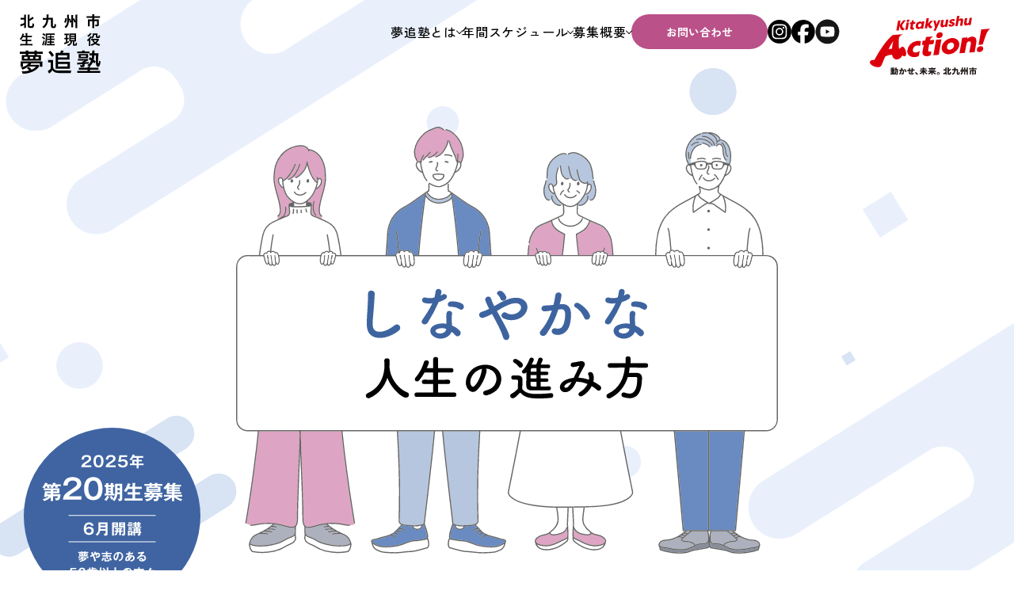

--- FILE ---
content_type: text/html
request_url: https://yumeoi.org/
body_size: 7350
content:
<!DOCTYPE html>
<html lang="ja">

<head>
	<!-- Google tag (gtag.js) -->
	<script async src="https://www.googletagmanager.com/gtag/js?id=G-DFZ3ZCSSX8"></script>
	<script>
		window.dataLayer = window.dataLayer || [];
		function gtag(){dataLayer.push(arguments);}
		gtag('js', new Date());

		gtag('config', 'G-DFZ3ZCSSX8');
	</script>

  <meta charset="UTF-8">
  <meta name="viewport" content="width=device-width, initial-scale=1.0">
  <meta name="format-detection" content="email=no,telephone=no,address=no">

  <title>北九州市 生涯現役「夢追塾」</title>
  <meta name="description" content="生涯現役を目指す50歳以上の人を対象に、今まで培ってきた貴重な知識や経験を活かし、産業活動や社会貢献活動の担い手として地域社会と積極的に関わって人生を歩もうとする人々を支援！">

  <!-- OGP/ -->
  <meta property="og:title" content="北九州市 生涯現役「夢追塾」">
  <meta property="og:type" content="website" />
  <meta property="og:url" content="https://www.yumeoi.org/2025/">
  <meta property="og:image" content="https://www.yumeoi.org/ogp.png">
  <meta property="og:site_name" content="北九州市 生涯現役「夢追塾」">
  <meta property="og:description" content="生涯現役を目指す50歳以上の人を対象に、今まで培ってきた貴重な知識や経験を活かし、産業活動や社会貢献活動の担い手として地域社会と積極的に関わって人生を歩もうとする人々を支援！">
  <meta property="og:locale" content="ja_JP">
  <meta name="twitter:card" content="summary_large_image">
  <!-- /OGP -->

  <link rel="icon" href="./favicon.ico">
  <!-- font/ -->
  <link rel="preconnect" href="https://fonts.googleapis.com">
  <link rel="preconnect" href="https://fonts.gstatic.com" crossorigin>
  <link href="https://fonts.googleapis.com/css2?family=Zen+Kaku+Gothic+New:wght@300;400;500;700&family=Barlow:wght@400;500&family=Shippori+Mincho+B1:wght@700&display=swap" rel="stylesheet">
  <link href="https://fonts.cdnfonts.com/css/cooper-std" rel="stylesheet">
  <!-- /font -->

  <link href="https://cdn.jsdelivr.net/npm/@splidejs/splide@4.1.4/dist/css/splide.min.css" rel="stylesheet">
  <link rel="stylesheet" href="./assets/css/style.css?2025">

  <script defer src="https://cdnjs.cloudflare.com/ajax/libs/micromodal/0.4.10/micromodal.min.js" integrity="sha512-qcwcAul7d7yUcoz3MmQABiaGDa+gVkaDWgZX6wEd/z3I6z62nQCDW3EqioQG+O+QlGCpxmJLdH5snh4IaDPiPA==" crossorigin="anonymous" referrerpolicy="no-referrer"></script>
  <script defer src="https://cdn.jsdelivr.net/npm/@splidejs/splide@4.1.4/dist/js/splide.min.js"></script>
  <script defer src="https://www.youtube.com/iframe_api"></script>
  <script defer src="./assets/js/vivus.min.js"></script>
  <script defer src="./assets/js/common.js"></script>
</head>

<body>
  <header class="l-header js-header">
    <div class="l-header__inner">
      <div class="l-header__nav js-drawer-target">
        <ul class="l-header__nav__list">
          <li class="l-header__nav__item"><a class="js-close-drawer" href="#intro">夢追塾とは</a></li>
          <li class="l-header__nav__item"><a class="js-close-drawer" href="#schedule">年間スケジュール</a></li>
          <li class="l-header__nav__item"><a class="js-close-drawer" href="#outline">募集概要</a></li>
        </ul>

        <div class="l-header__btn__list">
          <a class="l-header__btn js-close-drawer" href="mailto:info@yumeoi.org"><span>お問い合わせ</span></a>
        </div>

        <div class="l-header__sns__list">
          <a class="l-header__sns" href="https://www.instagram.com/yumeoiyumeoi/" target="_blank"><img src="./assets/images/icon_ig_black.svg" alt="Instagram"></a>
          <a class="l-header__sns" href="https://www.facebook.com/yumeoijuku/" target="_blank"><img src="./assets/images/icon_fb_black.svg" alt="Facebook"></a>
          <a class="l-header__sns" href="https://www.youtube.com/channel/UCS-E2AJMUOrZUcsQgf1O1OA" target="_blank"><img src="./assets/images/icon_yt_black.svg" alt="YouTube"></a>
          <!-- <a class="l-header__sns" href="https://www.tiktok.com/" target="_blank"><img src="./assets/images/icon_tt_black.svg" alt="TikTok"></a> -->
        </div>
      </div>
      <button class="l-header__drawer js-toggle-drawer">
        <span></span>
      </button>
    </div>
  </header>
  <div class="l-header__overlay js-drawer-overlay js-close-drawer"></div>
  <div class="l-mv">
    <div class="l-mv__inner">
      <a class="l-mv__logo" href="">
        <img src="./assets/images/header_logo.svg" alt="人生をスタートアップ 北九州市 夢追塾" width="102">
      </a>
      <a class="l-mv__logo-action" href="">
        <img src="./assets/images/action_logo.svg" alt="Kitakyushu Action! 動かせ、未来。北九州市" width="152">
      </a>
			<h2>
				<picture>
					<source srcset="./assets/images/main_sp.svg" media="(max-width: 767px)">
					<img src="./assets/images/main.svg" alt="しなやかな人生の進み方" width="" height="">
				</picture>
			</h2>
			<div data-device="pc" class="l-mv__scroll font-en"><img src="./assets/images/scroll.svg" alt=""></div>
			<div class="l-mv__label">
				<picture>
					<source srcset="./assets/images/mv_label_sp.svg" media="(max-width: 767px)">
					<img src="./assets/images/mv_label.svg" alt="2025年 第20期生募集 6月開講" width="223" height="223">
				</picture>
			</div>
    </div>
  </div>
	<main class="l-main">
    <div class="l-main__content js-banner-target">
      <section class="l-intro" id="intro">
        <div class="l-intro__inner">
					<div class="l-intro__title">
						<h2 data-fadein="true">地域産業活動・<br data-device="sp">社会貢献活動等の<br>持続的な担い手として<br data-device="sp">活躍していく<br data-device="pc"><span>創造的人材の<br data-device="sp">発掘と育成</span>を行います。</h2>
					</div>
					<div class="l-intro__liberal__arts">
            <h3 data-fadein="true"><span><img src="./assets/images/liberal_arts.svg" alt="Liberal Arts"></span>●リベラルアーツ●</h3>
            <p data-fadein="true">リベラルアーツは知識や情報を得るだけでなく、自分なりの思考や判断基準を習得する教育です。<br>自分自身にある固定観念に気付き、自分をアップデートさせるための発想や能力が身につきます。</p>
						<p data-fadein="true">※リベラルアーツ＝人生を自由に豊かに<br data-device="sp">生きるための手段を学ぶプログラム</p>
            <div class="l-section__container l-section__index">
              <div class="l-intro__liberal__arts__program">
                <ul>
                  <li class="l-intro__liberal__arts__program__red" data-fadein="true">
                    <p class="l-intro__liberal__arts__program__ttl"><img src="./assets/images/intro_dx.svg" alt=""></p>
                    <dl>
                      <dt>デジタル トランス<br>フォーメーション</dt>
                      <dd>生きるため必要/楽しむため/受信・発信するため/社会と繋がる為</dd>
                    </dl>
                  </li>
                  <li class="l-intro__liberal__arts__program__blue" data-fadein="true">
                    <p class="l-intro__liberal__arts__program__ttl"><img src="./assets/images/intro_al.svg" alt=""></p>
                    <dl>
                      <dt>アクティブ<br>ラーニング<span>あなたが主役の90分</span></dt>
                      <dd>受動的な学びでなく話題提供を聞き考えて、グループディスカッション、ワーク等</dd>
                    </dl>
                  </li>
                  <li class="l-intro__liberal__arts__program__blue" data-fadein="true">
                    <p class="l-intro__liberal__arts__program__ttl"><img src="./assets/images/intro_co.svg" alt=""></p>
                    <dl>
                      <dt>コミュニティ<br>オーガナイジング<span>仲間づくり</span></dt>
                      <dd>同じ課題を抱えた仲間同士が一人一人の力を持ち寄り社会をより良くするため</dd>
                    </dl>
                  </li>
                  <li class="l-intro__liberal__arts__program__blue" data-fadein="true">
                    <p class="l-intro__liberal__arts__program__ttl"><img src="./assets/images/intro_pbl.svg" alt=""></p>
                    <dl>
                      <dt>プロジェクト<br>ベースド ラーニング<span>課題解決型学習</span></dt>
                      <dd>同じ課題を抱えた仲間同士が一人一人の力を持ち寄り社会をより良くするため</dd>
                    </dl>
                  </li>
                  <li class="l-intro__liberal__arts__program__green" data-fadein="true">
                    <p class="l-intro__liberal__arts__program__ttl"><img src="./assets/images/intro_sc.svg" alt=""></p>
                    <dl>
                      <dt>スペシャル講座</dt>
                      <dd>活躍しているシニアの方をゲストスピーカーとして学びをアップデート</dd>
                    </dl>
                  </li>
                  <li class="l-intro__liberal__arts__program__red" data-fadein="true">
                    <p class="l-intro__liberal__arts__program__ttl"><img src="./assets/images/intro_su.svg" alt=""></p>
                    <dl>
                      <dt>スタートアップ</dt>
                      <dd>スモール起業のスタートアップを実体験者から学ぶ</dd>
                    </dl>
                  </li>
                </ul>
								<img class="l-intro__arrow" src="./assets/images/intro_arrow.svg" alt="" data-fadein="true">
								<div class="l-intro__team" data-fadein="true">
									<dl>
										<dt>楽しく互いに体験から学ぶ</dt>
										<dd>世の中の状況に応じて多様な学び方を体験してもらい、自分自身のアップデートを実践。<br>卒塾後の自分の活動の可能性を体感できる塾へと進化します。</dd>
									</dl>
									<figure><img src="./assets/images/icon_team.svg" alt="TEAM"></figure>
								</div>
								<img class="l-intro__arrow" src="./assets/images/intro_arrow.svg" alt="" data-fadein="true">
								<div class="l-intro__outcome" data-fadein="true">
									<p><img src="./assets/images/outcome.svg" alt="OUTCOME"></p>
									<ul>
										<li>★コミュニティ・マネージャー</li>
										<li>★スタートアップ</li>
									</ul>
								</div>
              </div>
            </div>
          </div>
				</div>
			</section>

			<section class="l-al section-head" id="al">
				<p class="section-head__ttl" data-fadein="true"><span>夢追塾  <br data-device="sp">ユニークな3つの学び</span></p>
				<div class="l-section__container">
					<div class="l-section__head" data-fadein="true">
						<div class="l-section__head__txt">
							<p class="font-en l-section__head__en"><img src="./assets/images/al.svg" alt=""></p>
							<h2 class="l-section__head__ja">アクティブ・ラーニング</h2>
							<h3 class="l-section__head__subtitle">あなたが主役の90分</h3>
						</div>
						<figure class="l-section__head__figure">
							<picture>
								<img src="./assets/images/al_image_01.png" alt="">
							</picture>
						</figure>
						<p class="l-section__head__desc">夢追塾では、これまでのような外から与えられた課題を解決する方法で学ぶのではありません。ゲストによる話題提供を聞き、塾生が自分で課題は何かを考える、グループで討議する、まとめる、発表するというこれまでになかったプロセスを体験します。</p>
					</div>
					<div data-fadein="true">
						<picture>
							<source srcset="./assets/images/al_image_02_sp.svg" media="(max-width: 767px)">
							<img src="./assets/images/al_image_02.svg" alt="" width="1000" height="588">
						</picture>
					</div>
				</div>
			</section>

			<section class="l-co section-head" id="co">
        <div class="l-section__container">
          <div class="l-section__head -reverse" data-fadein="true">
            <div class="l-section__head__txt">
              <p class="font-en l-section__head__en"><img src="./assets/images/co.svg" alt=""></p>
              <h2 class="l-section__head__ja">コミュニティ・オーガナイジング</h2>
              <h3 class="l-section__head__subtitle">仲間づくり</h3>
            </div>
            <figure class="l-section__head__figure">
              <picture>
                <img src="./assets/images/co_image_01.png" alt="">
              </picture>
            </figure>
            <p class="l-section__head__desc">「仲間づくり」とは、参加者が主体となり自分たちの集団を自分たちで作ることです。同じ課題を抱えた仲間同士が力を持ち寄り、社会をより良くしようとする手法です。夢追塾では、この「仲間づくり」を体系的に学ぶ研修を行います。</p>
          </div>
          <div class="l-section__video" data-fadein="true">
            <div class="l-section__video__inner js-thumb" data-video="5UAYPnxbp6A">
              <div class="l-section__video__dummy js-dummy">
                <img decoding="async" class="l-section__video__btn" src="./assets/images/video_play.svg" alt="Play" width="76" height="76">
                <img decoding="async" class="l-section__video__thumb" src="./assets/images/video_01.jpg" alt="動画サムネイル" width="659" height="369">
              </div>
              <div class="js-player" id="player01"></div>
            </div>
          </div>
        </div>
      </section>

			<section class="l-pbl section-head" id="pbl">
				<div class="l-section__container">
					<div class="l-section__head" data-fadein="true">
						<div class="l-section__head__txt">
							<p class="font-en l-section__head__en"><img src="./assets/images/pbl.svg" alt=""></p>
							<h2 class="l-section__head__ja">プロジェクト・ベースド・ラーニング</h2>
							<h3 class="l-section__head__subtitle">課題解決型学習</h3>
						</div>
						<figure class="l-section__head__figure">
							<picture>
								<img src="./assets/images/pbl_image_01.png" alt="">
							</picture>
						</figure>
						<p class="l-section__head__desc">課題解決型学習とは、チームを作って、課題に対して自分の体験の中で学んでいく手法のことです。課題に取り組む中で、広い知識やコミュニケーション能力、チームメンバーとの関係性、想像力など、総合的な課題解決能力を身に付けます。</p>
					</div>

					<div class="l-section__index" data-fadein="true">
						<div class="l-section__index__inner">
							<ul class="l-section__index__list">
								<li class="l-section__index__item">
									<p class="l-section__index__txt">
										<span class="font-en l-section__index__num"><img src="./assets/images/icon_1.svg" alt=""></span><span class="l-section__index__title">答えを自分たちで発見する</span>
									</p>
								</li>
								<li class="l-section__index__item">
									<p class="l-section__index__txt">
										<span class="font-en l-section__index__num"><img src="./assets/images/icon_2.svg" alt=""></span><span class="l-section__index__title">チームだからこそ出来る</span>
									</p>
								</li>
								<li class="l-section__index__item">
									<p class="l-section__index__txt">
										<span class="font-en l-section__index__num"><img src="./assets/images/icon_3.svg" alt=""></span><span class="l-section__index__title">課題解決型学習は進化する</span>
									</p>
								</li>
								<li class="l-section__index__item">
									<p class="l-section__index__txt">
										<span class="font-en l-section__index__num"><img src="./assets/images/icon_4.svg" alt=""></span><span class="l-section__index__title">  「公開プレゼンテーション」＝実践</span>
									</p>
								</li>
							</ul>
						</div>
					</div>

					<div class="l-section__video" data-fadein="true">
						<div class="l-section__video__inner js-thumb" data-video="zdkuGefzC_o">
							<div class="l-section__video__dummy js-dummy">
								<img decoding="async" class="l-section__video__btn" src="./assets/images/video_play.svg" alt="Play" width="76" height="76">
								<img decoding="async" class="l-section__video__thumb" src="./assets/images/video_02.jpg" alt="動画サムネイル" width="659" height="369">
							</div>
							<div class="js-player" id="player02"></div>
						</div>
					</div>
				</div>
			</section>


			<section class="l-skill">
				<p class="section-head__ttl" data-fadein="true"><span>身につくスキル</span></p>

				<section class="l-dx section-head" id="dx">
					<div class="l-section__container">
						<div class="l-section__head" data-fadein="true">
							<div class="l-section__head__txt">
								<p class="font-en l-section__head__en"><img src="./assets/images/dx.svg" alt=""></p>
								<h2 class="l-section__head__ja">デジタル トランスフォーメーション</h2>
								<h3 class="l-section__head__subtitle">シニアDXの必要性</h3>
							</div>
							<figure class="l-section__head__figure">
								<picture>
									<img src="./assets/images/dx_image_01.png" alt="">
								</picture>
							</figure>
							<p class="l-section__head__desc">人生100年時代を快適に過ごすために、デジタルスキルを身につけてスマホやインターネットを活用し生活に必要な情報や便利な使い方を学びます。インスタグラム・youtube、line.noteを使って人生をワクワク楽しみましょう。</p>
						</div>
					</div>
				</section>

				<section class="l-cm section-head" id="cm">
					<div class="l-section__container">
						<div class="l-section__head -reverse" data-fadein="true">
							<div class="l-section__head__txt">
								<p class="font-en l-section__head__en"><img src="./assets/images/cm.svg" alt=""></p>
								<h2 class="l-section__head__ja">コミュニティマネージャー</h2>
								<h3 class="l-section__head__subtitle">地域の中で<br data-device="sp">場をつくる役目</h3>
							</div>
							<figure class="l-section__head__figure">
								<picture>
									<img src="./assets/images/cm_image_01.png" alt="">
								</picture>
							</figure>
							<p class="l-section__head__desc">地域の中であらたな関係性をつくるために様々な課題や価値観などの情報を整理し全体の流れをみながら多様な方々が円滑に交流できるよう、縁の下の力持ちとなるサーバントリーダーの育成を目指します。</p>
						</div>
					</div>
				</section>

				<section class="l-dx section-head" id="dx">
					<div class="l-section__container">
						<div class="l-section__head" data-fadein="true">
							<div class="l-section__head__txt">
								<p class="font-en l-section__head__en"><img src="./assets/images/su.svg" alt=""></p>
								<h2 class="l-section__head__ja">スタートアップ</h2>
								<h3 class="l-section__head__subtitle">スモール起業の<br data-device="sp">始め方</h3>
							</div>
							<figure class="l-section__head__figure">
								<picture>
									<img src="./assets/images/su_image_01.png" alt="">
								</picture>
							</figure>
							<p class="l-section__head__desc">今まで培ったスキルや人生経験を有効に活かし、今後の人生を社会の役に立てる小さな起業に挑戦を始めたい方には、経験者から学び、体験し、そこから自分らしく生きるための手段を身につける事を目的とします。</p>
						</div>
					</div>
				</section>

				<div class="l-partners" data-fadein="true">
					<picture>
						<source srcset="./assets/images/bnr_partners_sp.png" media="(max-width: 767px)">
						<img src="./assets/images/bnr_partners.png" alt="" width="1000" height="217">
					</picture>
				</div>

			</section>


      <section class="l-schedule" id="schedule">
        <div class="l-section__container" data-fadein="true">
          <div class="l-schedule__inner">
            <h2 class="l-section__title"><span class="l-schedule__en"><img src="./assets/images/schedule.svg" alt="schedule"></span>スケジュール</h2>
            <figure class="l-schedule__figure">
              <picture>
                <source srcset="./assets/images/schedule_table_sp.svg" media="(max-width: 767px)">
                <img src="./assets/images/schedule_table.svg" alt="6月:入塾式、7月~9月:前期12コマ、10月~2月:後期22コマ" width="920" height="598">
              </picture>
            </figure>
          </div>
        </div>
      </section>

      <section class="l-outline" id="outline">
        <div class="l-section__container" data-fadein="true">
          <div class="l-outline__inner">
            <h2 class="l-section__title"><span class="l-outline__en"><img src="./assets/images/outline.svg" alt="outline"></span>募集概要</h2>
            <div class="l-outline__content">
              <dl>
                <dt>入塾対象者</dt>
                <dd>50歳以上で市内に在住する方もしくは、市内に勤務している（していた）方</dd>
              </dl>
              <dl>
                <dt>受講期間</dt>
                <dd>6月〜翌年3月<br>概ね隔週の土曜日 <br data-device="sp">〈9：30～11：00・11：10～12：40〉</dd>
              </dl>
              <dl>
                <dt>定員</dt>
                <dd>40名目安（書類審査と面接による選考があります）</dd>
              </dl>
              <dl>
                <dt>受講料</dt>
                <dd>年間5万円</dd>
              </dl>
            </div>
          </div>
        </div>
      </section>

      <section class="l-download" id="download">
        <div class="l-section__container"  data-fadein="true">
          <div class="l-download__inner">
            <h2 class="l-section__title"><span class="l-download__en"><img src="./assets/images/download.svg" alt="download"></span>資料ダウンロード</h2>
            <ul class="l-download__list">
              <li class="l-download__item">
                <p class="l-download__name">2025年度夢追塾パンフレット</p>
                <img class="l-download__image" src="./assets/images/download_01.jpg" alt="2025年度夢追塾パンフレット">
                <a class="l-download__link" href="./assets/pdf/2025_panf.pdf" download="2025_panf.pdf">ダウンロード</a>
              </li>
              <li class="l-download__item">
                <p class="l-download__name">2025年度入塾願書</p>
                <img class="l-download__image" src="./assets/images/download_02.jpg" alt="2025年度入塾願書">
                <a class="l-download__link" href="./assets/pdf/2025_gansho.pdf" download="2025_gansho.pdf">ダウンロード</a>
              </li>
              <li class="l-download__item">
                <p class="l-download__name">夢追塾19期生冊子「生涯現役」</p>
                <img class="l-download__image" src="./assets/images/download_03.jpg" alt="夢追塾19期生冊子「生涯現役」">
                <a class="l-download__link" href="./assets/pdf/19ki-yumeoi.pdf" download="19ki-yumeoi.pdf">ダウンロード</a>
              </li>
            </ul>
          </div>
        </div>
      </section>

      <section class="l-contact" data-fadein="true">
        <h2 class="l-contact__title">お問い合わせはこちら</h2>
        <div class="l-contact__list">
          <a class="l-contact__btn" href="mailto:info@yumeoi.org">お問い合わせ</a>
        </div>
      </section>
			
		</div>
	</main>

  <footer class="l-footer">
    <div class="l-footer__container">
      <div class="l-footer__inner">
        <div class="l-footer__logo">
          <img decoding="async" src="./assets/images/footer_logo.svg" alt="生涯現役 夢追塾" width="178">
        </div>
        <div class="l-footer__content">
          <div class="l-footer__txt">
            <h2>事務局／お問合せ先・入塾申込先</h2>
            <address>〒805-0071 <br data-device="sp">北九州市八幡東区東田2-5-7  東田エコクラブ<br>TEL.093-662-3100   FAX.093-662-3800</address>
            <p class="l-footer__email"><img decoding="async" src="./assets/images/icon_email.svg" alt="email"><a href="mailto:info@yumeoi.org">info@yumeoi.org</a></p>
            <small>※生涯現役 夢追塾は、NPO法人里山を考える会が運営を行っています。</small>
          </div>
          <div class="l-footer__copy">
            <div class="l-footer__sns">
              <a href="https://www.instagram.com/yumeoiyumeoi/" target="_blank"><img decoding="async" src="./assets/images/icon_ig.svg" alt="Instagram"></a>
              <a href="https://www.facebook.com/yumeoijuku/" target="_blank"><img decoding="async" src="./assets/images/icon_fb.svg" alt="Facebook"></a>
							<a href="https://www.youtube.com/channel/UCS-E2AJMUOrZUcsQgf1O1OA" target="_blank"><img src="./assets/images/icon_yt.svg" alt="YouTube"></a>
							<!-- <a href="https://www.tiktok.com/" target="_blank"><img src="./assets/images/icon_tt.svg" alt="TikTok"></a> -->
            </div>
            <small>©2025 夢追塾 All rights reserved.</small>
          </div>
        </div>
      </div>
    </div>
    
  </footer>

</body>
</html>

--- FILE ---
content_type: text/css
request_url: https://yumeoi.org/assets/css/style.css?2025
body_size: 9171
content:
/*! destyle.css v4.0.1 | MIT License | https://github.com/nicolas-cusan/destyle.css */
/* Reset box-model and set borders */
/* ============================================ */
*,
::before,
::after {
  box-sizing: border-box;
  border-style: solid;
  border-width: 0;
  min-width: 0;
}

/* Document */
/* ============================================ */
/**
 * 1. Correct the line height in all browsers.
 * 2. Prevent adjustments of font size after orientation changes in iOS.
 * 3. Remove gray overlay on links for iOS.
 */
html {
  line-height: 1.15; /* 1 */
  -webkit-text-size-adjust: 100%; /* 2 */
  -webkit-tap-highlight-color: transparent; /* 3*/
}

/* Sections */
/* ============================================ */
/**
 * Remove the margin in all browsers.
 */
body {
  margin: 0;
}

/**
 * Render the `main` element consistently in IE.
 */
main {
  display: block;
}

/* Vertical rhythm */
/* ============================================ */
p,
table,
blockquote,
address,
pre,
iframe,
form,
figure,
dl {
  margin: 0;
}

/* Headings */
/* ============================================ */
h1,
h2,
h3,
h4,
h5,
h6 {
  font-size: inherit;
  font-weight: inherit;
  margin: 0;
}

/* Lists (enumeration) */
/* ============================================ */
ul,
ol {
  margin: 0;
  padding: 0;
  list-style: none;
}

/* Lists (definition) */
/* ============================================ */
dt {
  font-weight: bold;
}

dd {
  margin-left: 0;
}

/* Grouping content */
/* ============================================ */
/**
 * 1. Add the correct box sizing in Firefox.
 * 2. Show the overflow in Edge and IE.
 */
hr {
  box-sizing: content-box; /* 1 */
  height: 0; /* 1 */
  overflow: visible; /* 2 */
  border-top-width: 1px;
  margin: 0;
  clear: both;
  color: inherit;
}

/**
 * 1. Correct the inheritance and scaling of font size in all browsers.
 * 2. Correct the odd `em` font sizing in all browsers.
 */
pre {
  font-family: monospace, monospace; /* 1 */
  font-size: inherit; /* 2 */
}

address {
  font-style: inherit;
}

/* Text-level semantics */
/* ============================================ */
/**
 * Remove the gray background on active links in IE 10.
 */
a {
  background-color: transparent;
  text-decoration: none;
  color: inherit;
}

/**
 * 1. Remove the bottom border in Chrome 57-
 * 2. Add the correct text decoration in Chrome, Edge, IE, Opera, and Safari.
 */
abbr[title] {
  text-decoration: underline dotted; /* 2 */
}

/**
 * Add the correct font weight in Chrome, Edge, and Safari.
 */
b,
strong {
  font-weight: bolder;
}

/**
 * 1. Correct the inheritance and scaling of font size in all browsers.
 * 2. Correct the odd `em` font sizing in all browsers.
 */
code,
kbd,
samp {
  font-family: monospace, monospace; /* 1 */
  font-size: inherit; /* 2 */
}

/**
 * Add the correct font size in all browsers.
 */
small {
  font-size: 80%;
}

/**
 * Prevent `sub` and `sup` elements from affecting the line height in
 * all browsers.
 */
sub,
sup {
  font-size: 75%;
  line-height: 0;
  position: relative;
  vertical-align: baseline;
}

sub {
  bottom: -0.25em;
}

sup {
  top: -0.5em;
}

/* Replaced content */
/* ============================================ */
/**
 * Prevent vertical alignment issues.
 */
svg,
img,
embed,
object,
iframe {
  vertical-align: bottom;
}

/* Forms */
/* ============================================ */
/**
 * Reset form fields to make them styleable.
 * 1. Make form elements stylable across systems iOS especially.
 * 2. Inherit text-transform from parent.
 */
button,
input,
optgroup,
select,
textarea {
  -webkit-appearance: none; /* 1 */
  appearance: none;
  vertical-align: middle;
  color: inherit;
  font: inherit;
  background: transparent;
  padding: 0;
  margin: 0;
  border-radius: 0;
  text-align: inherit;
  text-transform: inherit; /* 2 */
}

/**
 * Correct cursors for clickable elements.
 */
button,
[type=button],
[type=reset],
[type=submit] {
  cursor: pointer;
}

button:disabled,
[type=button]:disabled,
[type=reset]:disabled,
[type=submit]:disabled {
  cursor: default;
}

/**
 * Improve outlines for Firefox and unify style with input elements & buttons.
 */
:-moz-focusring {
  outline: auto;
}

select:disabled {
  opacity: inherit;
}

/**
 * Remove padding
 */
option {
  padding: 0;
}

/**
 * Reset to invisible
 */
fieldset {
  margin: 0;
  padding: 0;
  min-width: 0;
}

legend {
  padding: 0;
}

/**
 * Add the correct vertical alignment in Chrome, Firefox, and Opera.
 */
progress {
  vertical-align: baseline;
}

/**
 * Remove the default vertical scrollbar in IE 10+.
 */
textarea {
  overflow: auto;
}

/**
 * Correct the cursor style of increment and decrement buttons in Chrome.
 */
[type=number]::-webkit-inner-spin-button,
[type=number]::-webkit-outer-spin-button {
  height: auto;
}

/**
 * Correct the outline style in Safari.
 */
[type=search] {
  outline-offset: -2px; /* 1 */
}

/**
 * Remove the inner padding in Chrome and Safari on macOS.
 */
[type=search]::-webkit-search-decoration {
  -webkit-appearance: none;
}

/**
 * 1. Correct the inability to style clickable types in iOS and Safari.
 * 2. Fix font inheritance.
 */
::-webkit-file-upload-button {
  -webkit-appearance: button; /* 1 */
  font: inherit; /* 2 */
}

/**
 * Fix appearance for Firefox
 */
[type=number] {
  -moz-appearance: textfield;
}

/**
 * Clickable labels
 */
label[for] {
  cursor: pointer;
}

/* Interactive */
/* ============================================ */
/*
 * Add the correct display in Edge, IE 10+, and Firefox.
 */
details {
  display: block;
}

/*
 * Add the correct display in all browsers.
 */
summary {
  display: list-item;
}

/*
 * Remove outline for editable content.
 */
[contenteditable]:focus {
  outline: auto;
}

/* Tables */
/* ============================================ */
/**
1. Correct table border color inheritance in all Chrome and Safari.
*/
table {
  border-color: inherit; /* 1 */
  border-collapse: collapse;
}

caption {
  text-align: left;
}

td,
th {
  vertical-align: top;
  padding: 0;
}

th {
  text-align: left;
  font-weight: bold;
}

* {
  margin: 0;
  padding: 0;
  box-sizing: border-box;
}

img {
  max-width: 100%;
  height: auto;
  vertical-align: bottom;
}

svg {
  vertical-align: bottom;
}

html {
  font-size: 62.5%;
  scroll-behavior: smooth;
}
@media screen and (max-width: 767px) {
  html {
    font-size: 2.6667vw;
  }
}

body {
  margin: 0;
  padding: 0;
  width: 100%;
  color: #000;
  font-family: "Zen Kaku Gothic New", "Helvetica Neue", "Helvetica", "Hiragino Sans", "Hiragino Kaku Gothic ProN", "Arial", "Yu Gothic", "Meiryo", sans-serif;
  font-size: 14px;
  font-weight: normal;
  line-height: 1.6;
  word-wrap: break-word;
  overflow-wrap: break-word;
  letter-spacing: 0;
  min-width: 0;
  font-feature-settings: "palt";
}

a {
  text-decoration: none;
  color: #000;
}

@media screen and (min-width: 768px) {
  a[href^="tel:"] {
    pointer-events: none;
  }
}

[data-device=sp] {
  display: none !important;
}
@media screen and (max-width: 767px) {
  [data-device=sp] {
    display: block !important;
  }
}

@media screen and (min-width: 1001px) {
  [data-device=tbsp] {
    display: none !important;
  }
}

@media screen and (max-width: 767px) {
  [data-device=pc] {
    display: none !important;
  }
}

[data-fit=true] {
  overflow: hidden;
}
[data-fit=true] img {
  width: 100%;
  height: 100%;
  object-fit: cover;
}

body.scroll-lock {
  overflow: hidden;
}

.font-en {
  font-family: "Cooper Std", sans-serif;
}

@keyframes fadeIn {
  from {
    transform: translateX(0);
  }
  to {
    transform: translateX(-100%);
  }
}
@keyframes fadeOut {
  from {
    transform: translateX(-100%);
  }
  to {
    transform: translateX(0);
  }
}
@keyframes mmfadeOut {
  from {
    opacity: 1;
  }
  to {
    opacity: 0;
  }
}
@keyframes mmfadeIn {
  from {
    opacity: 0;
  }
  to {
    opacity: 1;
  }
}
@keyframes mmslideOut {
  from {
    transform: translateY(0);
  }
  to {
    transform: translateY(-10%);
  }
}
@keyframes mmslideIn {
  from {
    transform: translateY(15%);
  }
  to {
    transform: translateY(0);
  }
}
@keyframes flash {
  0% {
    opacity: 1;
  }
  50% {
    opacity: 0.5;
  }
  100% {
    opacity: 1;
  }
}
[data-fadein=true] {
  opacity: 0;
  transform: translateY(-20px);
  transition: all 0.6s ease-out;
}

[data-fadein=true][data-inview=true] {
  opacity: 1;
  transform: translateY(0);
}

[data-fadein=up] {
  opacity: 0;
  transform: translateY(80px);
  transition: opacity cubic-bezier(0.23, 0.6, 0.43, 0.99) 1.1s, transform cubic-bezier(0.23, 0.6, 0.43, 0.99) 1.1s;
}

[data-fadein=up][data-inview=true] {
  opacity: 1;
  transform: translateY(0);
}

.u-txt__sky {
  color: #00B4C3;
}

.l-header {
  position: fixed;
  top: 0;
  right: 19.5rem;
  z-index: 1000;
  width: 100%;
  padding-top: 1.8rem;
  padding-left: 2.5rem;
  padding-right: 2.5rem;
}
@media screen and (max-width: 1000px) {
  .l-header {
    right: 0;
    padding-top: 2rem;
    padding-left: 2rem;
    padding-right: 2.3rem;
  }
}
.l-header__logo {
  display: block;
}
@media screen and (max-width: 767px) {
  .l-header__logo {
    width: 7.4rem;
  }
}
.l-header__inner {
  display: flex;
  justify-content: flex-end;
  align-items: flex-start;
  height: 100%;
}
.l-header__nav {
  display: flex;
  column-gap: 3rem;
}
@media screen and (max-width: 1000px) {
  .l-header__nav {
    position: absolute;
    background-color: rgba(255, 255, 255, 0.8);
    flex-direction: column;
    top: 0;
    width: 33.5rem;
    right: -33.5rem;
    padding-top: 9.2rem;
    padding-bottom: 5rem;
    padding-left: 3.5rem;
    padding-right: 3.6rem;
    border-radius: 0 0 0 5rem;
    transition: transform 0.3s ease-out;
  }
}
.l-header__nav.is-open {
  transform: translateX(-100%);
}
.l-header__nav__list {
  display: flex;
  align-items: center;
  column-gap: 4rem;
}
@media screen and (max-width: 1000px) {
  .l-header__nav__list {
    flex-direction: column;
    row-gap: 2.5rem;
    margin-bottom: 5rem;
  }
}
@media screen and (max-width: 1000px) {
  .l-header__nav__item {
    width: 19.8rem;
  }
}
.l-header__nav__item a {
  font-weight: 500;
  font-size: 1.6rem;
  letter-spacing: 0.05em;
  display: flex;
  align-items: center;
  column-gap: 0.8rem;
}
@media screen and (max-width: 1000px) {
  .l-header__nav__item a {
    font-size: 2rem;
    justify-content: space-between;
    column-gap: 1rem;
    width: 100%;
  }
}
.l-header__nav__item a::after {
  content: "";
  border-right: 1px solid #000;
  border-bottom: 1px solid #000;
  width: 0.6rem;
  height: 0.6rem;
  transform: rotate(45deg);
  margin-bottom: 0.2rem;
}
@media screen and (max-width: 1000px) {
  .l-header__nav__item a::after {
    width: 0.8rem;
    height: 0.8rem;
  }
}
.l-header__btn {
  font-size: 1.4rem;
  font-weight: 700;
  line-height: 1.4;
  padding: 0.5rem 4.4rem;
  min-height: 4.4rem;
  color: #fff;
  background-color: #BA5189;
  border-radius: 50rem;
  display: flex;
  align-items: center;
  column-gap: 1rem;
}
@media screen and (max-width: 1000px) {
  .l-header__btn {
    width: 100%;
    font-size: 1.8rem;
    justify-content: center;
    padding: 2rem 3rem;
    column-gap: 1.5rem;
  }
}
.l-header__btn.-line {
  background-color: #005784;
  padding: 0.5rem 2.4rem 0.5rem 3.5rem;
}
@media screen and (max-width: 1000px) {
  .l-header__btn.-line {
    padding: 2rem 3rem;
    justify-content: flex-end;
  }
}
@media screen and (max-width: 767px) {
  .l-header__btn.-line {
    padding: 1.6rem 3rem;
  }
}
.l-header__btn.-line::after {
  content: "";
  width: 2rem;
  height: 2rem;
  background-image: url(../images/icon_line.svg);
  background-size: contain;
}
@media screen and (max-width: 1000px) {
  .l-header__btn.-line::after {
    width: 3.5rem;
    height: 3.5rem;
  }
}
.l-header__btn__list {
  display: flex;
  column-gap: 1rem;
  align-items: center;
}
@media screen and (max-width: 1000px) {
  .l-header__btn__list {
    flex-direction: column;
    row-gap: 2rem;
  }
}
.l-header__drawer {
  appearance: none;
  display: block;
  width: 4rem;
  height: 3rem;
  position: relative;
  margin-top: 1.2rem;
}
@media screen and (min-width: 1001px) {
  .l-header__drawer {
    display: none;
  }
}
.l-header__drawer.is-open span {
  transform: rotate(-45deg);
  width: 4rem;
  top: 1.4rem;
}
.l-header__drawer.is-open::before {
  transform: rotate(45deg);
  top: 1.4rem;
}
.l-header__drawer span {
  display: block;
  position: absolute;
  width: 2.8rem;
  height: 0.2rem;
  background-color: #000;
  border-radius: 50rem;
  top: 1.2rem;
  right: 0;
  transition: transform 0.3s;
}
.l-header__drawer::before {
  content: "";
  display: block;
  position: absolute;
  width: 100%;
  height: 0.2rem;
  background-color: #000;
  border-radius: 50rem;
  top: 0;
  left: 0;
  transition: transform 0.3s;
}
.l-header__overlay {
  display: none;
  background: rgba(0, 0, 0, 0.3);
  height: 100vh;
  position: fixed;
  top: 0;
  left: 0;
  width: 100%;
  z-index: 980;
}
.l-header__overlay.visible {
  display: block;
}
.l-header a {
  transition: opacity 0.3s ease-out;
}
.l-header a:hover {
  opacity: 0.7;
}
.l-header__sns__list {
  display: flex;
  align-items: center;
  justify-content: center;
  column-gap: 1rem;
}
@media screen and (max-width: 1000px) {
  .l-header__sns__list {
    margin-top: 3rem;
    column-gap: 1.4rem;
  }
}
@media screen and (max-width: 767px) {
  .l-header__sns__list img {
    width: 4.1rem;
  }
}

.l-footer {
  background-color: #000;
  color: #fff;
  padding: 8rem 9.8rem;
}
@media screen and (max-width: 767px) {
  .l-footer {
    padding: 4.5rem 2rem 8rem;
  }
}
.l-footer a {
  transition: opacity 0.3s ease-out;
  color: #fff;
}
.l-footer a:hover {
  opacity: 0.7;
}
.l-footer__inner {
  display: flex;
  align-items: center;
  column-gap: 4rem;
}
@media screen and (max-width: 1000px) {
  .l-footer__inner {
    flex-direction: column;
  }
}
.l-footer__logo {
  padding-right: 3.6rem;
  border-right: 2px solid #fff;
  padding-top: 1.5rem;
  padding-bottom: 3.2rem;
}
@media screen and (max-width: 1000px) {
  .l-footer__logo {
    border-right: none;
    border-bottom: 2px solid #fff;
    padding-right: 0;
    width: 100%;
    text-align: center;
  }
}
@media screen and (max-width: 767px) {
  .l-footer__logo {
    padding-bottom: 4rem;
  }
}
@media screen and (max-width: 767px) {
  .l-footer__logo img {
    padding-top: 0;
    width: 15.2rem;
  }
}
.l-footer__content {
  display: flex;
  justify-content: space-between;
  align-items: flex-end;
  flex: 1;
  column-gap: 3rem;
}
@media screen and (max-width: 767px) {
  .l-footer__content {
    flex-direction: column;
    padding-top: 2rem;
    row-gap: 4rem;
  }
}
.l-footer__txt h2 {
  font-weight: 500;
  font-size: 1.9rem;
  margin-bottom: 1.6rem;
}
@media screen and (max-width: 767px) {
  .l-footer__txt h2 {
    font-size: 1.6rem;
    letter-spacing: -0.01em;
  }
}
.l-footer__txt address {
  font-size: 1.6rem;
  line-height: 1.6;
}
@media screen and (max-width: 767px) {
  .l-footer__txt address {
    margin-bottom: 1.3rem;
  }
}
.l-footer__txt small {
  display: inline-block;
  font-size: 1.4rem;
  text-indent: -1em;
  padding-left: 1em;
}
.l-footer__email {
  font-size: 1.6rem;
  line-height: 1.6;
  display: flex;
  align-items: center;
  align-items: center;
  column-gap: 1rem;
  margin-bottom: 1.2rem;
}
@media screen and (max-width: 767px) {
  .l-footer__email {
    margin-bottom: 1.4rem;
  }
}
.l-footer__email img {
  margin-top: 0.2rem;
}
.l-footer__copy {
  text-align: right;
}
@media screen and (max-width: 767px) {
  .l-footer__copy {
    text-align: center;
    width: 100%;
  }
}
.l-footer__copy small {
  margin-top: 0.6rem;
  display: block;
  white-space: nowrap;
  font-size: 1.4rem;
  text-align: right;
}
@media screen and (max-width: 767px) {
  .l-footer__copy small {
    text-align: center;
    margin-top: 1rem;
  }
}
.l-footer__sns {
  display: flex;
  justify-content: flex-end;
  column-gap: 1rem;
}
@media screen and (max-width: 767px) {
  .l-footer__sns {
    justify-content: center;
    column-gap: 1.8rem;
  }
}
@media screen and (max-width: 767px) {
  .l-footer__sns img {
    width: 3rem;
  }
}

.l-section__container {
  width: 104rem;
  padding-left: 2rem;
  padding-right: 2rem;
  max-width: 100%;
  margin-left: auto;
  margin-right: auto;
  padding-top: 0.1rem;
}
.l-section__head {
  column-gap: 6.7rem;
  margin-bottom: 5rem;
  display: grid;
  grid-template-areas: "title image" "desc image";
  grid-template-columns: 49rem 1fr;
  grid-template-rows: auto auto;
}
@media screen and (max-width: 767px) {
  .l-section__head {
    display: block;
    margin-bottom: 5.5rem;
  }
}
.l-section__head.-reverse {
  grid-template-areas: "image title" "image desc";
  grid-template-columns: 1fr 49rem;
}
@media screen and (max-width: 767px) {
  .l-section__head.-reverse {
    display: block;
  }
}
.l-section__head__txt {
  max-width: 49rem;
  grid-area: title;
}
.l-section__head__en {
  line-height: 1;
  margin-bottom: 3.1rem;
}
@media screen and (max-width: 767px) {
  .l-section__head__en {
    height: 6.4rem;
    margin-bottom: 2.6rem;
  }
  .l-section__head__en img {
    height: 100%;
  }
}
.l-section__head__ja {
  font-weight: bold;
  font-size: 2rem;
  color: #3E64A0;
  margin-bottom: 0.4rem;
}
@media screen and (max-width: 767px) {
  .l-section__head__ja {
    font-size: 1.6rem;
    margin-bottom: 1rem;
  }
}
.l-section__head__subtitle {
  font-weight: bold;
  font-size: 4rem;
  color: #3E64A0;
  margin-bottom: 2rem;
}
@media screen and (max-width: 767px) {
  .l-section__head__subtitle {
    font-size: 3.2rem;
    margin-bottom: 3rem;
  }
}
.l-section__head__desc {
  font-weight: normal;
  font-size: 1.8rem;
  line-height: 2;
  grid-area: desc;
}
.l-section__head__figure {
  grid-area: image;
}
@media screen and (max-width: 767px) {
  .l-section__head__figure {
    margin-bottom: 2rem;
  }
}
.l-section__head__figure img {
  border-radius: 1rem;
}
.l-section__index__inner {
  background-color: #7A9BD0;
  padding: 4rem 5rem;
  border-radius: 2rem;
}
@media screen and (max-width: 767px) {
  .l-section__index__inner {
    padding: 3.6rem 1rem;
  }
}
.l-section__index__list {
  display: grid;
  grid-template-columns: repeat(auto-fill, minmax(38.2rem, 1fr));
  column-gap: 3rem;
  row-gap: 3rem;
}
@media screen and (max-width: 767px) {
  .l-section__index__list {
    grid-template-columns: 1fr;
  }
}
.l-section__index__item {
  background-color: #fff;
  border-radius: 50rem;
  display: flex;
  align-items: center;
  justify-content: space-between;
  padding: 1.1rem 1rem 1.1rem 2.8rem;
}
@media screen and (max-width: 767px) {
  .l-section__index__item {
    padding: 0.9rem 1rem 0.9rem 1.8rem;
    height: 6.5rem;
  }
}
.l-section__index__txt {
  display: flex;
  align-items: center;
  column-gap: 1.8rem;
}
@media screen and (max-width: 767px) {
  .l-section__index__txt {
    column-gap: 1rem;
  }
}
.l-section__index__title {
  font-weight: 500;
  font-size: 2rem;
}
@media screen and (max-width: 767px) {
  .l-section__index__title {
    font-size: 1.6rem;
  }
}
.l-section__index__click {
  display: flex;
  font-weight: 900;
  font-style: italic;
  font-size: 1.9rem;
  letter-spacing: 0.05em;
  color: #00B4C3;
  display: flex;
  align-items: center;
  column-gap: 1rem;
  transition: opacity 0.3s ease-out;
}
@media screen and (max-width: 767px) {
  .l-section__index__click {
    font-size: 1.6rem;
  }
}
.l-section__index__click .font-en {
  margin-top: 1rem;
}
.l-section__index__click:hover {
  animation: flash 0.9s infinite;
}
.l-section__index__plus {
  display: inline-block;
  width: 5rem;
  height: 5rem;
  position: relative;
  background-color: #00B4C3;
  border-radius: 50%;
}
@media screen and (max-width: 767px) {
  .l-section__index__plus {
    width: 4.6rem;
    height: 4.6rem;
  }
}
.l-section__index__plus::before, .l-section__index__plus::after {
  content: "";
  position: absolute;
  width: 2.2rem;
  height: 0.3rem;
  background-color: #fff;
  inset: 0;
  margin: auto;
  transition: transform 0.3s ease-out;
}
.l-section__index__plus::after {
  transform: rotate(90deg);
}
.l-section__index small {
  display: block;
  text-align: right;
  font-size: 1.3rem;
  margin-top: 1.8rem;
}
@media screen and (max-width: 767px) {
  .l-section__index small {
    font-size: 1.1rem;
    margin-top: 1rem;
    text-align: left;
  }
}
.l-section__video {
  max-width: 65.9rem;
  margin-top: 6rem;
  margin-left: auto;
  margin-right: auto;
}
@media screen and (max-width: 767px) {
  .l-section__video {
    margin-top: 4rem;
  }
}
.l-section__video__inner {
  position: relative;
  cursor: pointer;
  padding-top: 56.0606060606%;
  height: 0;
}
.l-section__video__dummy {
  position: absolute;
  top: 0;
  border-radius: 2rem;
  overflow: hidden;
  transition: opacity 0.3s ease-out;
}
@media screen and (max-width: 767px) {
  .l-section__video__dummy {
    border-radius: 1rem;
  }
}
.l-section__video__dummy::before {
  content: "";
  position: absolute;
  inset: 0;
  left: 0;
  top: 0;
  background-color: rgba(49, 49, 49, 0.45);
}
.l-section__video__dummy:hover {
  opacity: 0.7;
}
.l-section__video__btn {
  position: absolute;
  inset: 0;
  margin: auto;
}
@media screen and (max-width: 767px) {
  .l-section__video__btn {
    width: 3.9rem;
  }
}
.l-section__video iframe {
  position: absolute;
  left: 0;
  top: 0;
  width: 100%;
  height: 100%;
}
.l-section__title {
  text-align: center;
  font-weight: bold;
  font-size: 2.4rem;
  text-align: center;
  display: flex;
  flex-direction: column;
  align-items: center;
}
@media screen and (max-width: 767px) {
  .l-section__title {
    font-size: 2rem;
  }
}
.l-section__title .font-en {
  font-weight: 900;
  font-style: italic;
  font-size: 5.4rem;
  letter-spacing: 0.05em;
  color: #60D8DD;
  line-height: 1;
}
@media screen and (max-width: 767px) {
  .l-section__title .font-en {
    font-size: 4.6rem;
  }
}

.l-mv__logo {
  display: block;
  width: 10.2rem;
  position: absolute;
  left: 2.5rem;
  top: 1.8rem;
  z-index: 5;
}
@media screen and (max-width: 767px) {
  .l-mv__logo {
    left: 2rem;
    top: 2rem;
    width: 8.8rem;
  }
}
.l-mv__logo-action {
  display: block;
  width: 15.2rem;
  position: absolute;
  right: 3rem;
  top: 2rem;
  z-index: 5;
}
@media screen and (max-width: 1000px) {
  .l-mv__logo-action {
    left: 16rem;
    top: 2rem;
  }
}
@media screen and (max-width: 767px) {
  .l-mv__logo-action {
    width: 13.3rem;
    left: 13rem;
  }
}
.l-mv__inner {
  position: relative;
  height: 100svh;
  overflow: hidden;
  background: url(../images/bg_main.png) center no-repeat;
  background-size: cover;
}
@media screen and (max-width: 767px) {
  .l-mv__inner {
    background: url(../images/bg_main_sp.png) center no-repeat;
    background-size: cover;
    height: auto;
    aspect-ratio: 15/25;
  }
}
.l-mv__inner h2 {
  width: 68.4rem;
  margin: 16rem auto 0;
}
@media screen and (max-width: 767px) {
  .l-mv__inner h2 {
    width: 27.7rem;
    margin-top: 14.5rem;
  }
}
.l-mv__inner h2 img {
  width: 100%;
}
.l-mv__image {
  width: 100%;
  height: 100%;
  object-fit: cover;
}
.l-mv__label {
  position: absolute;
  bottom: 3rem;
  left: 3rem;
  z-index: 5;
}
@media screen and (max-width: 767px) {
  .l-mv__label {
    left: 0;
    bottom: 0;
    width: 100%;
  }
  .l-mv__label img {
    width: 100%;
  }
}
.l-mv__scroll {
  position: absolute;
  bottom: 0;
  right: 9rem;
  margin: auto;
  display: flex;
  font-weight: 900;
  font-size: 1.6rem;
  letter-spacing: 0.05em;
  line-height: 1;
  text-align: center;
  color: #000;
  display: flex;
  flex-direction: column;
  align-items: center;
  row-gap: 0.5rem;
  z-index: 3;
}
.l-mv__scroll::after {
  content: "";
  width: 1px;
  height: 4rem;
  background-color: #000;
}
.l-mv__scroll::before {
  content: "";
  position: absolute;
  width: 0.7rem;
  height: 0.7rem;
  background-color: #000;
  border-radius: 50%;
  bottom: 0;
  animation: scroll 2s infinite;
}

@keyframes scroll {
  0% {
    transform: translateY(-4rem);
    opacity: 1;
  }
  30% {
    opacity: 1;
  }
  90% {
    transform: translateY(0);
    opacity: 0;
  }
  100% {
    transform: translateY(0);
    opacity: 0;
  }
}
.l-main__content {
  background: #DFE8F7;
}
.l-main a {
  transition: opacity 0.3s ease-out;
}
.l-main a:hover {
  opacity: 0.7;
}

.l-intro {
  position: relative;
  overflow: hidden;
}
.l-intro__inner {
  position: relative;
  z-index: 2;
}
.l-intro__title {
  font-size: 4.4rem;
  line-height: 2.04;
  text-align: center;
  font-weight: 700;
  background-image: url(../images/intro_bg.png);
  background-size: cover;
  padding: 13rem 0;
}
.l-intro__title span {
  color: #3E64A0;
}
@media screen and (max-width: 767px) {
  .l-intro__title {
    font-size: 2.8rem;
    line-height: 1.75;
    background-image: url(../images/intro_bg_sp.png);
    padding-top: 10rem;
    padding-bottom: 8rem;
  }
}
.l-intro__liberal__arts {
  padding-top: 14.7rem;
  background: rgba(255, 255, 255, 0.6);
}
@media screen and (max-width: 767px) {
  .l-intro__liberal__arts {
    padding-top: 5.2rem;
  }
}
.l-intro__liberal__arts h3 {
  font-weight: bold;
  font-size: 2rem;
  text-align: center;
  color: #3E64A0;
  display: flex;
  flex-direction: column;
  align-items: center;
  margin-bottom: 3rem;
}
@media screen and (max-width: 767px) {
  .l-intro__liberal__arts h3 {
    font-size: 1.8rem;
    margin: 0 auto 3rem;
  }
}
.l-intro__liberal__arts h3 span {
  margin-bottom: 1.2rem;
}
@media screen and (max-width: 767px) {
  .l-intro__liberal__arts h3 span {
    width: 29.7rem;
  }
}
.l-intro__liberal__arts > p {
  font-size: 1.8rem;
  text-align: center;
  line-height: 2;
}
@media screen and (max-width: 767px) {
  .l-intro__liberal__arts > p {
    width: 90%;
    margin: 0 auto;
    font-size: 1.6rem;
    letter-spacing: -0.05em;
  }
}
.l-intro__liberal__arts > p + p {
  color: #3E64A0;
  margin-top: 1.2rem;
}
.l-intro__liberal__arts__program {
  padding: 3.7rem 0 18.7rem;
}
@media screen and (max-width: 767px) {
  .l-intro__liberal__arts__program {
    padding: 3rem 0 13.2rem;
  }
}
.l-intro__liberal__arts__program__ttl {
  display: flex;
  flex-direction: column;
  justify-content: center;
  align-items: center;
  text-align: center;
  height: 5.8rem;
}
.l-intro__liberal__arts__program ul {
  display: flex;
  flex-wrap: wrap;
  justify-content: space-between;
  margin: 0 -0.2rem -1.8rem;
}
@media screen and (max-width: 767px) {
  .l-intro__liberal__arts__program ul {
    display: block;
    margin: 0;
  }
}
.l-intro__liberal__arts__program ul li {
  width: 32%;
  border-radius: 1.9rem;
  position: relative;
  overflow: hidden;
  margin-bottom: 1.8rem;
}
@media screen and (max-width: 767px) {
  .l-intro__liberal__arts__program ul li {
    width: auto;
    min-height: 26rem;
  }
}
.l-intro__liberal__arts__program__red {
  background: #FCE2D8;
  border: 0.2rem solid #BA5189;
}
.l-intro__liberal__arts__program__red > p {
  background: #BA5189;
}
.l-intro__liberal__arts__program__red dt {
  color: #BA5189;
}
.l-intro__liberal__arts__program__blue {
  background: #E0F1F4;
  border: 0.2rem solid #3F64A1;
}
.l-intro__liberal__arts__program__blue > p {
  background: #3F64A1;
}
.l-intro__liberal__arts__program__blue dt {
  color: #3F64A1;
}
.l-intro__liberal__arts__program__green {
  background: #DAEDE6;
  border: 0.2rem solid #2D966C;
}
.l-intro__liberal__arts__program__green > p {
  background: #2D966C;
}
.l-intro__liberal__arts__program__green dt {
  color: #2D966C;
}
.l-intro__liberal__arts__program dl {
  margin: 2rem 2.3rem 1.9rem;
}
.l-intro__liberal__arts__program dl dt {
  display: flex;
  flex-direction: column;
  align-items: center;
  text-align: center;
  font-size: 2.6rem;
  font-weight: bold;
  line-height: 1.38;
  margin-bottom: 2rem;
}
@media screen and (max-width: 767px) {
  .l-intro__liberal__arts__program dl dt {
    font-size: 2.2rem;
    margin-bottom: 1.5rem;
  }
}
.l-intro__liberal__arts__program dl dt span {
  font-size: 1.6rem;
  border: 0.1rem solid #3F64A1;
  border-radius: 1rem;
  padding: 0.4rem 1.25rem 0.5rem;
  margin-top: 0.9rem;
}
@media screen and (max-width: 767px) {
  .l-intro__liberal__arts__program dl dt span {
    font-size: 1.5rem;
    border-radius: 0.7rem;
    padding: 0.2rem 1.25rem 0.3rem;
  }
}
.l-intro__liberal__arts__program dl dd {
  font-size: 1.6rem;
  line-height: 2;
}
@media screen and (max-width: 767px) {
  .l-intro__liberal__arts__program dl dd {
    font-size: 1.4rem;
  }
}
.l-intro__arrow {
  display: block;
  width: 3.6rem;
  margin: 2rem auto;
}
.l-intro__team {
  display: flex;
  justify-content: space-between;
  align-items: center;
  border-radius: 1.9rem;
  background: #ffffff;
  padding: 3.5rem 4.3rem 3.7rem 5.1rem;
}
@media screen and (max-width: 767px) {
  .l-intro__team {
    display: block;
    padding: 5rem 3rem 4rem;
  }
}
.l-intro__team dl {
  margin: 0;
}
.l-intro__team dl dt {
  display: block;
  text-align: left;
  font-size: 2.6rem;
  font-weight: 700;
  color: #3E64A0;
  margin-bottom: 2rem;
}
@media screen and (max-width: 767px) {
  .l-intro__team dl dt {
    font-size: 2rem;
    margin-bottom: 1.8rem;
  }
}
.l-intro__team dl dd {
  font-size: 1.8rem;
  line-height: 2;
}
@media screen and (max-width: 767px) {
  .l-intro__team dl dd {
    font-size: 1.6rem;
    margin-bottom: 4rem;
  }
}
.l-intro__team figure {
  max-width: 16.7rem;
  width: 18.453038674%;
}
@media screen and (max-width: 767px) {
  .l-intro__team figure {
    width: auto;
    margin: 0 auto;
  }
}
.l-intro__outcome {
  border-radius: 1.9rem;
  background: #ffffff;
  padding: 3.7rem 6rem 3.3rem;
}
@media screen and (max-width: 767px) {
  .l-intro__outcome {
    padding: 4rem 1.2rem;
  }
}
.l-intro__outcome p {
  text-align: center;
  margin-bottom: 2.5rem;
}
@media screen and (max-width: 767px) {
  .l-intro__outcome p {
    width: 16.2rem;
    margin: 0 auto 2rem;
  }
}
.l-intro__outcome ul {
  display: flex;
  justify-content: space-between;
}
@media screen and (max-width: 767px) {
  .l-intro__outcome ul {
    flex-direction: column;
  }
}
.l-intro__outcome ul li {
  display: flex;
  flex-direction: column;
  justify-content: center;
  align-items: center;
  font-size: 2.6rem;
  font-weight: 700;
  color: #ffffff;
  width: 43.4rem;
  height: 6rem;
  background: #BA5189;
  border-radius: 1.9rem;
}
@media screen and (max-width: 767px) {
  .l-intro__outcome ul li {
    font-size: 2rem;
    width: 31.1rem;
    height: 5.1rem;
    min-height: auto;
  }
}

.section-head__ttl {
  text-align: center;
  margin-bottom: 5.6rem;
}
@media screen and (max-width: 767px) {
  .section-head__ttl {
    margin-bottom: -2rem;
  }
}
.section-head__ttl span {
  display: inline-block;
  font-size: 4rem;
  font-weight: 700;
  line-height: 8.7rem;
  color: #ffffff;
  background: #3E64A0;
  border-radius: 4.4rem;
  padding: 0 5.8rem;
  transform: translateY(-50%);
}
@media screen and (max-width: 767px) {
  .section-head__ttl span {
    font-size: 2.8rem;
    line-height: 3.6rem;
    border-radius: 5.9rem;
    width: 33.5rem;
    padding: 1.3rem 0 1.5rem;
  }
}

.l-al {
  padding-bottom: 15rem;
  position: relative;
  z-index: 2;
}
@media screen and (max-width: 767px) {
  .l-al {
    padding-bottom: 7.8rem;
  }
}

.l-co {
  padding-bottom: 15rem;
  position: relative;
  z-index: 3;
}
@media screen and (max-width: 767px) {
  .l-co {
    padding-bottom: 7.9rem;
  }
}

.l-pbl {
  padding-bottom: 19.3rem;
}
@media screen and (max-width: 767px) {
  .l-pbl {
    padding-bottom: 11.3rem;
  }
}
.l-pbl .l-section__head {
  margin-bottom: 3rem;
}

.l-skill {
  background: rgba(255, 255, 255, 0.6);
  padding-bottom: 14.7rem;
}
@media screen and (max-width: 767px) {
  .l-skill {
    padding-bottom: 8rem;
  }
}
@media screen and (max-width: 767px) {
  .l-skill .section-head__ttl {
    margin-bottom: 1.7rem;
  }
}
.l-skill .section-head__ttl span {
  background: #BA5189;
}
.l-skill .l-section__head__ja {
  color: #BA5189;
}
.l-skill .l-section__head__subtitle {
  color: #BA5189;
}

.l-dx {
  padding-bottom: 5rem;
}
@media screen and (max-width: 767px) {
  .l-dx {
    padding-bottom: 2.5rem;
  }
}

.l-cm {
  padding-bottom: 5rem;
}
@media screen and (max-width: 767px) {
  .l-cm {
    padding-bottom: 2.5rem;
  }
}

.l-su {
  padding-bottom: 5rem;
}
@media screen and (max-width: 767px) {
  .l-su {
    padding-bottom: 0;
  }
}

.l-partners {
  text-align: center;
}
@media screen and (max-width: 767px) {
  .l-partners {
    width: 33.5rem;
    margin: 0 auto;
  }
}

.l-schedule {
  padding-top: 7.4rem;
  padding-bottom: 9rem;
}
@media screen and (max-width: 767px) {
  .l-schedule {
    padding-top: 5rem;
    padding-bottom: 5rem;
  }
}
.l-schedule__inner {
  background-color: #fff;
  padding: 4.4rem 4rem 3.2rem;
  border-radius: 2rem;
}
@media screen and (max-width: 767px) {
  .l-schedule__inner {
    padding: 3rem 1.5rem 4rem;
  }
}
.l-schedule__en {
  margin-bottom: 1.5rem;
}
.l-schedule__figure {
  margin-top: 4rem;
}
@media screen and (max-width: 767px) {
  .l-schedule__figure {
    margin-top: 1.6rem;
  }
}

.l-outline {
  background-image: url(../images/outline_bg.jpg);
  background-size: cover;
  padding-top: 13rem;
  padding-bottom: 13rem;
}
@media screen and (max-width: 767px) {
  .l-outline {
    padding-top: 4rem;
    padding-bottom: 4.3rem;
    background-image: url(../images/outline_bg_sp.jpg);
  }
}
.l-outline__inner {
  background-color: rgba(255, 255, 255, 0.9);
  padding: 6rem 8rem 7rem;
  border-radius: 2rem;
}
@media screen and (max-width: 767px) {
  .l-outline__inner {
    padding: 3.6rem 1.5rem 5.5rem 2rem;
    border-radius: 1rem;
  }
}
.l-outline__en {
  margin-bottom: 1.5rem;
}
@media screen and (max-width: 767px) {
  .l-outline__en {
    width: 15.2rem;
    margin-bottom: 1.4rem;
  }
}
.l-outline__content dl {
  padding-top: 1.8rem;
  padding-bottom: 1.8rem;
  border-bottom: 1px solid #D6D6D6;
  display: flex;
  column-gap: 2rem;
}
@media screen and (max-width: 767px) {
  .l-outline__content dl {
    flex-direction: column;
    padding-top: 1.6rem;
    padding-bottom: 1.6rem;
    row-gap: 0.5rem;
  }
}
.l-outline__content dl dt {
  min-width: 12rem;
  font-weight: 500;
  font-size: 1.8rem;
}
@media screen and (max-width: 767px) {
  .l-outline__content dl dt {
    font-size: 1.6rem;
  }
}
.l-outline__content dl dd {
  flex: 1;
  font-size: 1.6rem;
  line-height: 1.75;
}

.l-download {
  padding-top: 8rem;
  padding-bottom: 10rem;
  background-image: url(../images/download_bg.jpg);
  background-size: cover;
}
@media screen and (max-width: 767px) {
  .l-download {
    background-image: url(../images/download_bg_sp.jpg);
    padding-bottom: 7rem;
  }
}
.l-download__en {
  margin-bottom: 1.5rem;
}
@media screen and (max-width: 767px) {
  .l-download__en {
    width: 21.4rem;
  }
}
.l-download__list {
  display: grid;
  grid-template-columns: repeat(3, 1fr);
  column-gap: 8.4rem;
  margin-top: 4rem;
}
@media screen and (max-width: 767px) {
  .l-download__list {
    grid-template-columns: 1fr;
    padding-right: 2.8rem;
    padding-left: 2.8rem;
    row-gap: 4rem;
  }
}
.l-download__item {
  display: flex;
  flex-direction: column;
  align-items: center;
  text-align: center;
}
.l-download__name {
  font-weight: 500;
  font-size: 1.8rem;
  margin-bottom: 1.8rem;
}
.l-download__image {
  display: block;
  margin-bottom: 3rem;
}
@media screen and (max-width: 767px) {
  .l-download__image {
    margin-bottom: 2rem;
  }
}
.l-download__link {
  display: block;
  width: fit-content;
  min-width: 23.2rem;
  min-height: 5rem;
  display: flex;
  align-items: center;
  justify-content: space-between;
  padding: 1rem 3rem 1rem 5.5rem;
  background-color: #000;
  color: #fff;
  font-weight: bold;
  font-size: 1.8rem;
  border-radius: 10rem;
}
.l-download__link::after {
  content: "";
  width: 2.1rem;
  height: 2.1rem;
  background-image: url(../images/icon_download.svg);
  background-repeat: no-repeat;
  background-size: contain;
  background-position: bottom 0.2rem center;
}

.l-contact {
  padding-top: 7rem;
  padding-bottom: 10rem;
  background-color: #fff;
}
@media screen and (max-width: 767px) {
  .l-contact {
    padding-top: 2.8rem;
    padding-bottom: 4rem;
  }
}
.l-contact__title {
  font-weight: bold;
  font-size: 2.4rem;
  text-align: center;
  margin-bottom: 4.8rem;
}
@media screen and (max-width: 767px) {
  .l-contact__title {
    font-size: 2rem;
    margin-bottom: 2.5rem;
  }
}
.l-contact__list {
  display: flex;
  justify-content: center;
  align-items: center;
  flex-wrap: wrap;
  column-gap: 5.2rem;
  row-gap: 3rem;
}
@media screen and (max-width: 767px) {
  .l-contact__list {
    row-gap: 1rem;
    padding-right: 2rem;
    padding-left: 2rem;
  }
}
.l-contact__btn {
  background-color: #BA5189;
  border-radius: 50rem;
  font-weight: bold;
  font-size: 2.4rem;
  letter-spacing: 0.05em;
  color: #fff;
  display: flex;
  align-items: center;
  justify-content: center;
  column-gap: 2.5rem;
  min-width: 37.2rem;
  min-height: 7.9rem;
}
@media screen and (max-width: 767px) {
  .l-contact__btn {
    min-width: 33.5rem;
    min-height: 5.7rem;
    font-size: 1.8rem;
  }
}
.l-contact__btn.-line {
  background-color: #005784;
  padding-left: 8rem;
  justify-content: flex-start;
}
@media screen and (max-width: 767px) {
  .l-contact__btn.-line {
    padding-left: 10rem;
  }
}
.l-contact__btn.-line::after {
  content: "";
  width: 4.2rem;
  height: 4.2rem;
  background-image: url(../images/icon_line.svg);
  background-size: contain;
}
@media screen and (max-width: 767px) {
  .l-contact__btn.-line::after {
    width: 3.5rem;
    height: 3.5rem;
  }
}

@media screen and (max-width: 767px) {
  .l-teaser__header__sns__list {
    margin-top: 0;
    column-gap: 10px;
  }
}
@media screen and (max-width: 767px) {
  .l-teaser__header__sns__list img {
    width: 30px;
  }
}

.l-teaser {
  text-align: center;
  margin-top: 184px;
}
.l-teaser .-line::after {
  width: 2rem;
  height: 2rem;
}
.l-teaser .l-teaser__btn {
  background-color: #000 !important;
  width: fit-content;
  margin: 0 auto;
  display: flex;
  justify-content: center;
  margin-top: 80px;
  font-size: 14px;
  min-width: 240px;
  min-height: 50px;
  transition: opacity 0.3s ease-out;
}
@media screen and (max-width: 767px) {
  .l-teaser .l-teaser__btn {
    min-width: 200px;
  }
}
.l-teaser .l-teaser__btn:hover {
  opacity: 0.7;
}

.l-teaser__title {
  color: #00B4C3;
  font-size: 10rem;
  font-weight: bold;
  letter-spacing: 0.1em;
}
@media screen and (max-width: 767px) {
  .l-teaser__title {
    font-size: 4rem;
  }
}

.l-teaser__text {
  font-size: 2rem;
  margin-top: 40px;
  letter-spacing: 0.1em;
}

.c-banner {
  position: fixed;
  right: 3.8rem;
  bottom: 3rem;
  padding: 4rem 3rem;
  background-color: rgba(231, 56, 13, 0.87);
  z-index: 5;
  border-radius: 0.6rem;
  transition: opacity 0.3s;
  transition-delay: display 0.3s;
}
.c-banner.is-hidden {
  animation: fadeOut 0.3s forwards;
}
.c-banner p {
  font-weight: bold;
  font-size: 1.6rem;
  text-align: center;
  color: #fff;
  margin-bottom: 1.5rem;
}
.c-banner__button {
  position: absolute;
  width: 3.6rem;
  height: 3.6rem;
  top: -1.8rem;
  right: -1.8rem;
  background-color: #fff;
  border-radius: 50%;
}
.c-banner__button::before, .c-banner__button::after {
  content: "";
  width: 1.5rem;
  height: 0.1rem;
  background-color: #000;
  position: absolute;
  inset: 0;
  margin: auto;
  transform: rotate(45deg);
}
.c-banner__button::after {
  transform: rotate(-45deg);
}/*# sourceMappingURL=style.css.map */

--- FILE ---
content_type: application/javascript
request_url: https://yumeoi.org/assets/js/common.js
body_size: 3338
content:
"use strict";
{
  // 360px未満ではviewportを固定（オプションでタブレットでも固定可能）
  !(function () {
    const viewport = document.querySelector('meta[name="viewport"]');
    function switchViewport() {
      const value = window.outerWidth;
      let switchedViewport;
      switch (true) {
        case value <= 360:
          switchedViewport = "width=360";
          break;
        default:
          switchedViewport =
            "width=device-width,initial-scale=1,user-scalable=no,minimum-scale=1.0";
          break;
      }
      if (viewport.getAttribute("content") !== switchedViewport) {
        viewport.setAttribute("content", switchedViewport);
      }
    }
    addEventListener("resize", switchViewport, false);
    switchViewport();
  })();

  // iosでも100vhを見た目通りにする（アドレスバーを省く）
  function setIosViewHeight() {
    const setFillHeight = () => {
      const vh = window.innerHeight * 0.01;
      document.documentElement.style.setProperty("--vh", `${vh}px`);
    };
    let vw = window.innerWidth;
    window.addEventListener("resize", () => {
      if (vw === window.innerWidth) {
        // 画面の横幅にサイズ変動がないので処理を終える
        return;
      }
      // 画面の横幅のサイズ変動があった時のみ高さを再計算する
      vw = window.innerWidth;
      setFillHeight();
    });
    setFillHeight();
  }
  setIosViewHeight();
  // inviewでアニメーション
  function toggleInview() {
    const targetList = document.querySelectorAll("[data-fadein]");
    const inviewOptions = {
      root: null,
      rootMargin: "-40% 0px",
      threshold: 0,
    };
    const observeInview = new IntersectionObserver((entries) => {
      for (const entry of entries) {
        if (entry.isIntersecting) {
          entry.target.dataset.inview = "true"; //ターゲットがwindowに30%入ったらdata-inview="true"を付与
        }
      }
    }, inviewOptions);

    for (const target of targetList) {
      observeInview.observe(target);
    }
  }
  window.addEventListener("load", function () {
    toggleInview();
  });

  function toggleBanner() {
    // js-banner要素を取得
    const banner = document.querySelector(".js-banner");
    // js-banner-target要素を取得
    const target = document.querySelector(".js-banner-target");

    // ウィンドウのスクロールイベントを監視
    window.addEventListener("scroll", () => {
      // js-banner-targetの位置を取得
      const targetRect = target.getBoundingClientRect();
      // js-banner-targetの上端がウィンドウの上部に達したかどうかをチェック
      if (targetRect.top <= 0) {
        // js-bannerにクラスを追加
        banner.classList.add("is-active");
        document.querySelector(".l-mv__news").classList.add("hide");
      } else {
        // js-bannerからクラスを削除
        banner.classList.remove("is-active");
        document.querySelector(".l-mv__news").classList.remove("hide");
      }
    });
  }
  toggleBanner();

  // リサイズイベントの処理を軽くする
  function resizeEvent(callback) {
    let timeoutID = 0;
    let delay = 300;
    window.addEventListener(
      "resize",
      () => {
        clearTimeout(timeoutID);
        timeoutID = setTimeout(callback, delay);
      },
      false
    );
  }

  // スムーススクロール
  function smoothScroll() {
    window.addEventListener("DOMContentLoaded", function () {
      const header = document.querySelector(".js-header");
      const smoothScrollTrigger = document.querySelectorAll('a[href^="#"]');
      for (let i = 0; i < smoothScrollTrigger.length; i++) {
        smoothScrollTrigger[i].addEventListener("click", (e) => {
          e.preventDefault();
          let href = smoothScrollTrigger[i].getAttribute("href");
          let targetElement = document.getElementById(href.replace("#", ""));
          const rect = targetElement.getBoundingClientRect().top;
          const offset = window.pageYOffset;
          let gap = 0;
          if (targetElement.classList.contains('section-head')) {
            if (window.innerWidth > 768) {
              gap = 120;
            } else {
              gap = 60;
            }
          }
          const target = rect + offset - gap;
          window.scrollTo({
            top: target,
            behavior: "smooth",
          });
        });
      }
    });
  }

  function toggleAccordion() {
    let accordionNode = document.querySelectorAll(".js-accordion-trigger");
    let accordionTrigger = Array.prototype.slice.call(accordionNode, 0);

    accordionTrigger.forEach(function (trigger) {
      let content = trigger.nextElementSibling;
      let contentHeight = content.scrollHeight;

      if (trigger.classList.contains("is-accordion-open")) {
        content.style.maxHeight = contentHeight + "px";
      }

      trigger.addEventListener("click", function () {
        if (!trigger.classList.contains("is-accordion-open")) {
          content.style.maxHeight = contentHeight + "px";
        } else {
          content.style.maxHeight = "0";
        }
        trigger.classList.toggle("is-accordion-open");
      });
    });
  }

  function toggleDrawer() {
    var drawerToggle = document.querySelector(".js-toggle-drawer");
    var drawerCloses = document.querySelectorAll(".js-close-drawer");
    var drawerTarget = document.querySelector(".js-drawer-target");
    var body = document.querySelector("body");
    var drawerOverlay = document.querySelector(".js-drawer-overlay");

    if (drawerToggle && drawerCloses.length > 0) {
      drawerToggle.addEventListener("click", function () {
        this.classList.toggle("is-open");
        drawerTarget.classList.toggle("is-open");
        body.classList.toggle("scroll-lock");
        drawerOverlay.classList.toggle("visible");
      });

      drawerCloses.forEach(function (close) {
        close.addEventListener("click", function () {
          drawerToggle.classList.remove("is-open");
          drawerTarget.classList.remove("is-open");
          body.classList.remove("scroll-lock");
          drawerOverlay.classList.remove("visible");
        });
      });
    }
  }

  function showYT() {
    //iOS判定
    var mobile = false;
    var ua = navigator.userAgent;
    var thumbnails = document.querySelectorAll(".js-thumb");
    var player;
    if (
      ua.indexOf("iPhone") > 0 ||
      ua.indexOf("iPod") > 0 ||
      ua.indexOf("iPad") > 0 ||
      (ua.indexOf("Android") > 0 && ua.indexOf("Mobile") > 0)
    ) {
      mobile = true;
    }
    //Play
    function onPlayerReady(event) {
      //iOSの場合はmuteを追加
      if (mobile) {
        event.target.muted = true;
      }
      event.target.playVideo();
    }
    if (thumbnails.length) {
      thumbnails.forEach(function (thumb) {
        thumb.addEventListener("click", function (e) {
          var videoId = this.dataset.video;
          var dummyThumbnail = this.querySelector(".js-dummy");
          var playerId = this.querySelector(".js-player").getAttribute("id");
          window.YT.ready(function () {
            player = new YT.Player(playerId, {
              playerVars: {
                playsinline: 1,
                rel: 0,
              },
              videoId: videoId,
              events: {
                onReady: onPlayerReady,
              },
            });
          });
          dummyThumbnail.classList.add("is-hidden");
        });
      });
    }
  }

  function initSlider() {
    const mainSlider = document.querySelectorAll(".js-banner-slider");
    if (mainSlider.length) {
      mainSlider.forEach((mainSliderEl, index) => {
        // メインスライダーを初期化
        const main = new Splide(mainSliderEl, {
          perPage: 3,
          perMove: 1,
          type: "loop",
          rewind: true,
          autoplay: true,
          pagination: false,
          gap: 25,
          arrows: true,
          breakpoints: {
            767: {
              perPage: 1,
              arrows: true,
              gap: "2rem",
              padding: "7.4rem",
            },
          },
        });
        main.mount();
      });
    }
  }

  document.addEventListener("DOMContentLoaded", function () {
    smoothScroll();
    toggleDrawer();
    toggleAccordion();
    showYT();
    initSlider();
    MicroModal.init({
      disableScroll: false,
      openClass: "is-open",
      awaitOpenAnimation: true,
      awaitCloseAnimation: true,
    });
  });

  window.onload = function () {
    var nodes = document.querySelectorAll("a.popup, area.popup");
    nodes.forEach(function (node) {
      node.addEventListener("click", function (event) {
        event.preventDefault();
        var rel = this.getAttribute("rel") || "1050,700"; // rel属性がない場合はデフォルト値を使用する
        winOpen(this.href, rel);
      });
    });
  };

  function winOpen(url, rel) {
    var split = rel.split(",");
    window.open(
      url,
      "popup",
      "width=" +
        split[0] +
        ",height=" +
        split[1] +
        ",toolbar=no,location=no,status=no,menubar=no,scrollbars=yes,resizable=yes"
    );
    return false;
  }
}


--- FILE ---
content_type: image/svg+xml
request_url: https://yumeoi.org/assets/images/intro_su.svg
body_size: 497
content:
<svg xmlns="http://www.w3.org/2000/svg" width="50.313" height="29.971" viewBox="0 0 50.313 29.971"><g transform="translate(12013 -4864.576)"><path d="M16.76,306.407c-2.044,0-3.406.723-3.406,1.788,0,.809.938,1.49,2.554,2.043l3.789,1.278c5.194,1.744,8,4.427,8,8.9,0,5.62-4.47,9.069-10.941,9.069-4.3,0-8.173-1.4-10.26-3.748a3.6,3.6,0,0,1-1.106-2.383,3.794,3.794,0,0,1,3.533-3.492,4.323,4.323,0,0,1,2.342,1.065,9.176,9.176,0,0,0,5.492,1.66c2.044,0,3.448-.808,3.448-2.171,0-.979-.979-1.448-2.682-2.044l-3.788-1.275c-4.854-1.618-7.876-4-7.876-8.9,0-4.939,4.3-8.684,10.9-8.684a13.442,13.442,0,0,1,8.387,2.639,3.189,3.189,0,0,1,1.489,2.639,3.949,3.949,0,0,1-3.362,3.618,3.542,3.542,0,0,1-1.917-.638,10.313,10.313,0,0,0-4.6-1.362" transform="translate(-12018.394 4565.066)" fill="#fff"/><path d="M25.129,302.532c0-2.427,1.959-3.022,3.576-3.022,1.7,0,3.661.6,3.661,3.022v16.135c0,2.6,1.49,3.916,3.875,3.916s3.873-1.319,3.873-3.916V302.532c0-2.427,1.959-3.022,3.576-3.022,1.7,0,3.661.6,3.661,3.022v16.007c0,6.512-3.747,10.942-11.11,10.942-7.45,0-11.111-4.43-11.111-10.942Z" transform="translate(-12010.037 4565.066)" fill="#fff"/></g></svg>

--- FILE ---
content_type: image/svg+xml
request_url: https://yumeoi.org/assets/images/icon_ig.svg
body_size: 613
content:
<svg xmlns="http://www.w3.org/2000/svg" width="30.107" height="30.106" viewBox="0 0 30.107 30.106"><g transform="translate(863 -9908)"><path d="M56.492,53.333a3.159,3.159,0,1,0,3.159,3.159,3.159,3.159,0,0,0-3.159-3.159" transform="translate(-904.439 9866.561)" fill="#fff"/><path d="M47.817,34.838a3.143,3.143,0,0,0-1.8-1.8,5.241,5.241,0,0,0-1.76-.326c-1-.046-1.3-.055-3.83-.055s-2.83.01-3.83.055a5.241,5.241,0,0,0-1.76.326,3.141,3.141,0,0,0-1.8,1.8,5.245,5.245,0,0,0-.326,1.76c-.046,1-.055,1.3-.055,3.83s.01,2.83.055,3.83a5.246,5.246,0,0,0,.326,1.76,3.138,3.138,0,0,0,1.8,1.8,5.245,5.245,0,0,0,1.76.326c1,.046,1.3.055,3.83.055s2.831-.01,3.83-.055a5.245,5.245,0,0,0,1.76-.326,3.14,3.14,0,0,0,1.8-1.8,5.245,5.245,0,0,0,.326-1.76c.045-1,.055-1.3.055-3.83s-.01-2.831-.055-3.83a5.245,5.245,0,0,0-.326-1.76M40.428,45.3A4.867,4.867,0,1,1,45.3,40.428,4.867,4.867,0,0,1,40.428,45.3m5.059-8.789a1.137,1.137,0,1,1,1.137-1.137,1.137,1.137,0,0,1-1.137,1.137" transform="translate(-888.375 9882.625)" fill="#fff"/><path d="M15.053,0A15.053,15.053,0,1,0,30.107,15.053,15.053,15.053,0,0,0,15.053,0m9.421,18.961a6.959,6.959,0,0,1-.44,2.3,4.848,4.848,0,0,1-2.772,2.772,6.959,6.959,0,0,1-2.3.441c-1.011.046-1.334.057-3.908.057s-2.9-.011-3.908-.057a6.956,6.956,0,0,1-2.3-.441,4.847,4.847,0,0,1-2.772-2.772,6.959,6.959,0,0,1-.441-2.3c-.046-1.011-.057-1.334-.057-3.908s.011-2.9.057-3.908a6.959,6.959,0,0,1,.441-2.3A4.848,4.848,0,0,1,8.845,6.073a6.957,6.957,0,0,1,2.3-.44c1.011-.046,1.334-.057,3.908-.057s2.9.011,3.908.057a6.959,6.959,0,0,1,2.3.44,4.849,4.849,0,0,1,2.772,2.772,6.959,6.959,0,0,1,.44,2.3c.046,1.011.057,1.334.057,3.908s-.011,2.9-.057,3.908" transform="translate(-863 9908)" fill="#fff"/></g></svg>

--- FILE ---
content_type: image/svg+xml
request_url: https://yumeoi.org/assets/images/scroll.svg
body_size: 866
content:
<svg xmlns="http://www.w3.org/2000/svg" width="55.797" height="14.805" viewBox="0 0 55.797 14.805"><path d="M-27.4-1.113A5.428,5.428,0,0,0-23.73.084c2.415,0,4.1-1.239,4.1-3.528,0-1.68-.966-2.562-3.255-3.36l-.84-.294c-.5-.168-.714-.336-.714-.546,0-.252.273-.483.714-.483a3.217,3.217,0,0,1,1.47.357,1.753,1.753,0,0,0,.672.168A1.5,1.5,0,0,0-20.16-9.2a1.4,1.4,0,0,0-.735-1.176,5.553,5.553,0,0,0-2.835-.735c-2.415,0-4.011,1.218-4.011,3.444,0,1.512,1.134,2.688,3.15,3.318l.861.273c.525.168.8.315.8.63,0,.357-.336.546-.8.546a3.15,3.15,0,0,1-1.827-.588,1.561,1.561,0,0,0-.819-.294A1.7,1.7,0,0,0-27.93-2.142,1.369,1.369,0,0,0-27.4-1.113Zm18.291.105a1.357,1.357,0,0,0,.462-1.05A1.809,1.809,0,0,0-10.29-3.8c-.441,0-.63.189-1.092.378a3.063,3.063,0,0,1-1.155.231c-1.176,0-1.2-1.239-1.2-2.31s.021-2.331,1.2-2.331a1.928,1.928,0,0,1,.777.147,2.9,2.9,0,0,0,1.176.4,1.8,1.8,0,0,0,1.7-1.743,1.288,1.288,0,0,0-.525-1.092,4.656,4.656,0,0,0-3.129-.987c-3.675,0-4.683,2.478-4.683,5.607,0,3.108,1.008,5.586,4.683,5.586A5.411,5.411,0,0,0-9.114-1.008Zm6.447-9.24c-.063.063-.1.084-.147.084s-.084,0-.126-.126a1.536,1.536,0,0,0-1.554-.819A1.456,1.456,0,0,0-6.153-9.6v8.169c0,1.155.861,1.512,1.7,1.512.861,0,1.7-.357,1.7-1.512V-6.174c0-.924.378-1.512,1.113-1.512.441,0,.651.105,1.134.105,1.113,0,1.554-.651,1.554-1.764,0-1.092-.441-1.764-1.554-1.764A3.126,3.126,0,0,0-2.667-10.248ZM5.943-5.5c0-1.071.021-2.331,1.2-2.331s1.2,1.26,1.2,2.331-.021,2.31-1.2,2.31S5.943-4.431,5.943-5.5Zm-3.486,0C2.457-2.394,3.465.084,7.14.084S11.823-2.394,11.823-5.5c0-3.129-1.008-5.607-4.683-5.607S2.457-8.631,2.457-5.5Zm16.4,2.331c-.462,0-.693-.315-.693-.819v-9.219c0-1.155-.84-1.512-1.7-1.512-.84,0-1.7.357-1.7,1.512v9.7c0,2.205.924,3.591,3.192,3.591,1.554,0,2.016-.63,2.016-1.638S19.593-3.171,18.858-3.171Zm7.9,0c-.462,0-.693-.315-.693-.819v-9.219c0-1.155-.84-1.512-1.7-1.512-.84,0-1.7.357-1.7,1.512v9.7c0,2.205.924,3.591,3.192,3.591,1.554,0,2.016-.63,2.016-1.638S27.489-3.171,26.754-3.171Z" transform="translate(27.93 14.721)"/></svg>

--- FILE ---
content_type: image/svg+xml
request_url: https://yumeoi.org/assets/images/schedule_table.svg
body_size: 76128
content:
<svg xmlns="http://www.w3.org/2000/svg" xmlns:xlink="http://www.w3.org/1999/xlink" width="927" height="603" viewBox="0 0 927 603"><defs><linearGradient id="a" y1="1" x2="1" y2="1" gradientUnits="objectBoundingBox"><stop offset="0" stop-color="#3d64a0"/><stop offset="1" stop-color="#bb5189"/></linearGradient><clipPath id="b"><rect width="47.038" height="28.543" fill="#fff"/></clipPath></defs><g transform="translate(-224 -7041.854)"><rect width="355" height="43" transform="translate(224 7041.854)" fill="#3e64a0"/><rect width="572" height="43" transform="translate(579 7041.854)" fill="#ba5189"/><path d="M-32.062,1.633V-12.075h8.533V-.621q0,2.254-2.737,2.254h-1.357a7.031,7.031,0,0,0-.115-.828q-.092-.483-.2-.955A3.291,3.291,0,0,0-28.175-.9h1.219a1.174,1.174,0,0,0,.656-.138.671.671,0,0,0,.2-.575V-3.2H-29.44v4.83Zm-1.426-15.065V-15.8h5.566q-.322-.667-.713-1.357a5.61,5.61,0,0,0-.69-1.012l2.484-1.173a14.258,14.258,0,0,1,1.035,1.61,15.857,15.857,0,0,1,.943,1.932h3.082a13.763,13.763,0,0,0,.713-1.185q.368-.678.7-1.334a10.6,10.6,0,0,0,.495-1.093l2.852.713a12.774,12.774,0,0,1-.713,1.392q-.46.793-.943,1.507h6.118v2.369ZM-18.837,1.633a7.662,7.662,0,0,0-.115-.874q-.092-.506-.207-1a4.227,4.227,0,0,0-.253-.794h1.725a1.159,1.159,0,0,0,.667-.15.686.686,0,0,0,.207-.587V-12.259h2.668v11.5q0,2.392-2.829,2.392Zm-2.9-3.979v-9.43h2.668v9.43Zm-7.7-6.164H-26.1v-1.5H-29.44Zm0,3.381H-26.1V-6.6H-29.44ZM23.506,1.909a6.985,6.985,0,0,0-.955-.863A9.646,9.646,0,0,0,21.413.276a7.673,7.673,0,0,0,2-2.013,7.754,7.754,0,0,0,1.092-2.806,21.218,21.218,0,0,0,.333-4.083V-18.4h7.751V-.69a2.4,2.4,0,0,1-.656,1.863,3.148,3.148,0,0,1-2.151.6H28.129A9.582,9.582,0,0,0,27.9.4a7.025,7.025,0,0,0-.391-1.254h1.518a1.03,1.03,0,0,0,.713-.2.77.77,0,0,0,.207-.586V-6.072H27.324a13.957,13.957,0,0,1-1.161,4.7A8.963,8.963,0,0,1,23.506,1.909Zm-2.415-2Q20.769-.6,20.3-1.2T19.32-2.335a11.191,11.191,0,0,0-.943-.908l1.564-1.334H12.42V-6.716h1.909v-7.889H12.581v-2.208h1.748v-2.231h2.645v2.231H19.6v-2.231h2.645v2.231h1.564v2.208H22.241v7.889h1.771v2.139H20.286a11.137,11.137,0,0,1,.955.862q.517.518,1,1.058A8.861,8.861,0,0,1,23-1.7q-.207.138-.586.425t-.748.61A5.04,5.04,0,0,0,21.091-.092ZM13.616,1.541A8.863,8.863,0,0,0,12.684.61a5.933,5.933,0,0,0-.977-.725,7.442,7.442,0,0,0,.932-.748q.541-.494,1.115-1.1T14.823-3.2a8.033,8.033,0,0,0,.771-1.127l2.162,1.288a14.678,14.678,0,0,1-1.242,1.714q-.736.885-1.507,1.644A13.459,13.459,0,0,1,13.616,1.541Zm13.8-9.821h2.53v-2.806h-2.53Zm0-5.037h2.53v-2.806h-2.53Zm-10.442,6.6H19.6V-8.142H16.974Zm0-6.463H19.6v-1.426H16.974Zm0,3.2H19.6v-1.38H16.974Z" transform="translate(366 7071.854)" fill="#fff"/><path d="M3.258,0V-10.152l-2.2,1.44L.036-10.35l3.672-2.268H5.184V0ZM7.866,0V-.594a5.156,5.156,0,0,1,.675-2.52A12.073,12.073,0,0,1,10.8-5.85q.558-.54,1.062-1.089a7.023,7.023,0,0,0,.828-1.08,2.114,2.114,0,0,0,.342-1.017,1.858,1.858,0,0,0-.423-1.386,1.672,1.672,0,0,0-1.251-.45,1.3,1.3,0,0,0-1.152.558,2.772,2.772,0,0,0-.378,1.566H7.92a4.164,4.164,0,0,1,.954-2.916,3.208,3.208,0,0,1,2.484-1.044,3.932,3.932,0,0,1,1.863.432,3.135,3.135,0,0,1,1.287,1.26,3.839,3.839,0,0,1,.432,2.034,3.481,3.481,0,0,1-.4,1.566,6.6,6.6,0,0,1-1,1.395q-.621.675-1.413,1.431-.828.81-1.467,1.548a3.036,3.036,0,0,0-.747,1.278h4.806V0ZM18.72-2.25l-.126-2.286q.378.018,1.2.027l1.881.018q1.062.009,2.187,0l2.133-.018Q27-4.518,27.684-4.536V-9q-.558,0-1.5.009l-2.061.018q-1.116.009-2.2.027T19.971-8.9q-.855.027-1.269.063l-.072-2.268q.432.036,1.314.054t2.016.018q1.134,0,2.349-.009l2.349-.018q1.134-.009,2.007-.027t1.305-.036V-2.43q-1.008,0-2.3.009t-2.664.027q-1.377.018-2.637.045L20.151-2.3Q19.188-2.286,18.72-2.25ZM44.19-1.008a16.552,16.552,0,0,0-1.08-1.341q-.63-.711-1.35-1.395T40.3-5a14.945,14.945,0,0,0-1.386-.972l1.53-1.458q.522.324,1.1.729t1.134.855q.54-.468,1.179-1.062t1.269-1.224q.63-.63,1.17-1.206L44-9.261l-2.592.09q-1.323.045-2.52.1t-2.106.1q-.909.045-1.323.081L35.3-11.16q.612.036,1.665.036t2.358-.009q1.3-.009,2.682-.045l2.646-.072q1.269-.036,2.268-.09t1.521-.108l1.314,1.206q-.432.594-1.071,1.332T47.295-7.38q-.747.792-1.53,1.548T44.28-4.464q.486.468.927.936a11.434,11.434,0,0,1,.783.918q-.234.162-.576.45t-.675.594A6.694,6.694,0,0,0,44.19-1.008Z" transform="translate(420 7070.854)" fill="#fff"/><g transform="translate(43 -2779.146)"><path d="M-29.555,1.84A11.688,11.688,0,0,0-30,.656a5.172,5.172,0,0,0-.655-1.162,16.655,16.655,0,0,0,2.725-.736,18.287,18.287,0,0,0,2.7-1.219q-.391-.414-.748-.862t-.679-.931A15.585,15.585,0,0,1-27.865-3a12.067,12.067,0,0,1-1.253,1.024,6.186,6.186,0,0,0-.851-.909,8.269,8.269,0,0,0-.966-.747,16.3,16.3,0,0,0,2.542-2.231,18.157,18.157,0,0,0,2.151-2.76q-1.1.092-2,.15t-1.426.057l-.437-2.369q.6,0,1.449-.035t1.84-.08q.253-.253.587-.6t.7-.759q-.575-.529-1.323-1.127t-1.495-1.138a9.952,9.952,0,0,0-1.346-.84l1.541-1.863q.322.184.655.414l.7.483q.552-.736,1.15-1.61t.989-1.587l2.185,1.2q-.483.759-1.184,1.679T-25-15q.3.23.575.448t.529.426q1.035-1.219,1.99-2.45t1.461-2.013l2.208,1.288q-.6.782-1.495,1.863t-1.886,2.219q-.989,1.139-1.909,2.082.9-.069,1.748-.149l1.587-.149a9.651,9.651,0,0,0-.943-.874l1.748-1.518a12.741,12.741,0,0,1,1.438,1.242q.77.759,1.46,1.553a14.355,14.355,0,0,1,1.1,1.415,7.172,7.172,0,0,0-.633.448q-.4.31-.793.632t-.6.529q-.207-.322-.483-.69t-.6-.782q-.9.161-2.2.311t-2.7.288q-.161.3-.333.587t-.357.609h5.175l1.127.989A19.1,19.1,0,0,1-19.3-4.4a15.261,15.261,0,0,1-1.817,1.966,15.588,15.588,0,0,0,5.75,1.679A9.277,9.277,0,0,0-16.089.529q-.334.713-.517,1.219A18.686,18.686,0,0,1-20.09.817a14.744,14.744,0,0,1-3.117-1.6A19.619,19.619,0,0,1-26.117.736,21.271,21.271,0,0,1-29.555,1.84Zm-4.462-.3V-7.245q-.414.3-.816.6t-.817.552q-.368-.529-.885-1.184a4.632,4.632,0,0,0-.955-.955,24.536,24.536,0,0,0,2.472-1.759,23.94,23.94,0,0,0,2.381-2.185,15,15,0,0,0,1.817-2.288l2.208,1.495a23.738,23.738,0,0,1-2.737,3.289V1.541Zm-1.2-14.306a8.916,8.916,0,0,0-.771-1.058,6.376,6.376,0,0,0-1-.989,15.5,15.5,0,0,0,1.518-.885,19.411,19.411,0,0,0,1.621-1.184q.793-.644,1.449-1.277A9,9,0,0,0-31.372-19.3l2.024,1.61a22.5,22.5,0,0,1-1.76,1.794q-1,.92-2.059,1.725A23.362,23.362,0,0,1-35.213-12.765Zm12.006,8.947q.529-.437.978-.885a5.608,5.608,0,0,0,.77-.954h-3.473A9.346,9.346,0,0,0-23.207-3.818ZM26.726,1.909a6.985,6.985,0,0,0-.955-.863A9.646,9.646,0,0,0,24.633.276a7.673,7.673,0,0,0,2-2.013,7.754,7.754,0,0,0,1.092-2.806,21.218,21.218,0,0,0,.333-4.083V-18.4h7.751V-.69a2.4,2.4,0,0,1-.656,1.863,3.148,3.148,0,0,1-2.151.6H31.349A9.582,9.582,0,0,0,31.119.4a7.025,7.025,0,0,0-.391-1.254h1.518a1.03,1.03,0,0,0,.713-.2.77.77,0,0,0,.207-.586V-6.072H30.544a13.957,13.957,0,0,1-1.161,4.7A8.963,8.963,0,0,1,26.726,1.909Zm-2.415-2q-.322-.506-.793-1.1T22.54-2.335a11.191,11.191,0,0,0-.943-.908l1.564-1.334H15.64V-6.716h1.909v-7.889H15.8v-2.208h1.748v-2.231h2.645v2.231h2.622v-2.231h2.645v2.231h1.564v2.208H25.461v7.889h1.771v2.139H23.506a11.137,11.137,0,0,1,.955.862q.517.518,1,1.058a8.861,8.861,0,0,1,.759.955q-.207.138-.586.425t-.748.61A5.04,5.04,0,0,0,24.311-.092ZM16.836,1.541A8.863,8.863,0,0,0,15.9.61a5.933,5.933,0,0,0-.977-.725,7.442,7.442,0,0,0,.932-.748q.541-.494,1.115-1.1T18.044-3.2a8.034,8.034,0,0,0,.771-1.127l2.162,1.288a14.678,14.678,0,0,1-1.242,1.714Q19-.437,18.228.322A13.459,13.459,0,0,1,16.836,1.541Zm13.8-9.821h2.53v-2.806h-2.53Zm0-5.037h2.53v-2.806h-2.53Zm-10.442,6.6h2.622V-8.142H20.194Zm0-6.463h2.622v-1.426H20.194Zm0,3.2h2.622v-1.38H20.194Z" transform="translate(788 9851)" fill="#fff"/><path d="M.5,0V-.594a5.156,5.156,0,0,1,.675-2.52A12.073,12.073,0,0,1,3.438-5.85Q4-6.39,4.5-6.939a7.023,7.023,0,0,0,.828-1.08A2.114,2.114,0,0,0,5.67-9.036a1.858,1.858,0,0,0-.423-1.386A1.672,1.672,0,0,0,4-10.872a1.3,1.3,0,0,0-1.152.558,2.772,2.772,0,0,0-.378,1.566H.558a4.164,4.164,0,0,1,.954-2.916A3.208,3.208,0,0,1,4-12.708a3.932,3.932,0,0,1,1.863.432,3.135,3.135,0,0,1,1.287,1.26,3.839,3.839,0,0,1,.432,2.034,3.481,3.481,0,0,1-.4,1.566,6.6,6.6,0,0,1-1,1.395Q5.562-5.346,4.77-4.59,3.942-3.78,3.3-3.042a3.036,3.036,0,0,0-.747,1.278H7.362V0ZM8.586,0V-.594a5.156,5.156,0,0,1,.675-2.52A12.073,12.073,0,0,1,11.52-5.85q.558-.54,1.062-1.089a7.023,7.023,0,0,0,.828-1.08,2.114,2.114,0,0,0,.342-1.017,1.858,1.858,0,0,0-.423-1.386,1.672,1.672,0,0,0-1.251-.45,1.3,1.3,0,0,0-1.152.558,2.772,2.772,0,0,0-.378,1.566H8.64a4.164,4.164,0,0,1,.954-2.916,3.208,3.208,0,0,1,2.484-1.044,3.932,3.932,0,0,1,1.863.432,3.135,3.135,0,0,1,1.287,1.26,3.839,3.839,0,0,1,.432,2.034,3.481,3.481,0,0,1-.4,1.566,6.6,6.6,0,0,1-1,1.395q-.621.675-1.413,1.431-.828.81-1.467,1.548a3.036,3.036,0,0,0-.747,1.278h4.806V0ZM19.44-2.25l-.126-2.286q.378.018,1.2.027l1.881.018q1.062.009,2.187,0l2.133-.018q1.008-.009,1.692-.027V-9q-.558,0-1.5.009l-2.061.018q-1.116.009-2.2.027T20.691-8.9q-.855.027-1.269.063l-.072-2.268q.432.036,1.314.054t2.016.018q1.134,0,2.349-.009l2.349-.018q1.134-.009,2.007-.027t1.305-.036V-2.43q-1.008,0-2.3.009t-2.664.027q-1.377.018-2.637.045L20.871-2.3Q19.908-2.286,19.44-2.25ZM44.91-1.008a16.552,16.552,0,0,0-1.08-1.341q-.63-.711-1.35-1.395T41.022-5a14.945,14.945,0,0,0-1.386-.972l1.53-1.458q.522.324,1.1.729T43.4-5.85q.54-.468,1.179-1.062t1.269-1.224q.63-.63,1.17-1.206l-2.3.081-2.592.09q-1.323.045-2.52.1t-2.106.1q-.909.045-1.323.081l-.162-2.268q.612.036,1.665.036t2.358-.009q1.3-.009,2.682-.045l2.646-.072q1.269-.036,2.268-.09t1.521-.108l1.314,1.206Q50.04-9.648,49.4-8.91T48.015-7.38q-.747.792-1.53,1.548T45-4.464q.486.468.927.936a11.434,11.434,0,0,1,.783.918q-.234.162-.576.45t-.675.594A6.694,6.694,0,0,0,44.91-1.008Z" transform="translate(842 9850)" fill="#fff"/></g><path d="M-13.349,0q.2-1.276.595-3.016t.913-3.7q.522-1.957,1.131-3.973t1.247-3.9q.638-1.885,1.247-3.393H-16.6V-20.3H-5.432v1.74q-.58,1.334-1.232,3.19t-1.276,3.958q-.623,2.1-1.189,4.205t-1,3.973Q-10.565-1.363-10.8,0ZM-1.983,1.672A5.869,5.869,0,0,0-2.7.946,4.187,4.187,0,0,0-3.567.33,8.592,8.592,0,0,0-.641-3.08,12.091,12.091,0,0,0,.327-8.25v-9.372H12.273V-.638q0,2.134-2.508,2.134H7.983A9.723,9.723,0,0,0,7.8.407a5.644,5.644,0,0,0-.3-1H9.3a1.08,1.08,0,0,0,.682-.165.791.791,0,0,0,.2-.627V-5.874H2.241A11.352,11.352,0,0,1,.888-1.5,10.559,10.559,0,0,1-1.983,1.672ZM2.373-7.744h7.81V-10.8H2.395v2.53q0,.132-.011.264T2.373-7.744Zm.022-4.95h7.788v-3.014H2.395Z" transform="translate(325 7118.854)"/><path d="M-12.261.319A5.3,5.3,0,0,1-15.045-.45a6.957,6.957,0,0,1-2.117-1.958l1.856-1.421a5.344,5.344,0,0,0,1.319,1.319A2.975,2.975,0,0,0-12.261-2,3.22,3.22,0,0,0-9.695-3.089,6.48,6.48,0,0,0-8.361-6.076a21.774,21.774,0,0,0,.391-4.365A3.659,3.659,0,0,1-9.492-8.947a4.5,4.5,0,0,1-2.161.536,5.523,5.523,0,0,1-2.784-.71,5.187,5.187,0,0,1-1.986-2.045,6.484,6.484,0,0,1-.74-3.19,7.292,7.292,0,0,1,.7-3.248,5.473,5.473,0,0,1,1.943-2.233,5.2,5.2,0,0,1,2.9-.812,6.279,6.279,0,0,1,2.407.464,4.67,4.67,0,0,1,1.972,1.6,8.417,8.417,0,0,1,1.3,3.089,20.235,20.235,0,0,1,.406,4.944Q-5.65-4.9-7.36-2.291A5.515,5.515,0,0,1-12.261.319Zm.667-10.962A3.1,3.1,0,0,0-9.13-11.76a3.638,3.638,0,0,0,.812-2.8A4.627,4.627,0,0,0-9.289-17.3a2.769,2.769,0,0,0-2.189-.942,2.722,2.722,0,0,0-2.335,1.131,4.542,4.542,0,0,0-.826,2.755,4.105,4.105,0,0,0,.841,2.683A2.709,2.709,0,0,0-11.594-10.643ZM-1.07,1.672A5.869,5.869,0,0,0-1.785.946,4.187,4.187,0,0,0-2.654.33,8.592,8.592,0,0,0,.272-3.08,12.091,12.091,0,0,0,1.24-8.25v-9.372H13.186V-.638q0,2.134-2.508,2.134H8.9A9.723,9.723,0,0,0,8.71.407a5.644,5.644,0,0,0-.3-1h1.8A1.08,1.08,0,0,0,10.9-.759a.791.791,0,0,0,.2-.627V-5.874H3.154A11.352,11.352,0,0,1,1.8-1.5,10.559,10.559,0,0,1-1.07,1.672ZM3.286-7.744H11.1V-10.8H3.308v2.53q0,.132-.011.264T3.286-7.744Zm.022-4.95H11.1v-3.014H3.308Z" transform="translate(491 7118.854)"/><path d="M-10.986.319A6.127,6.127,0,0,1-14.074-.45a5.386,5.386,0,0,1-2.1-2.161,6.591,6.591,0,0,1-.754-3.19,5.255,5.255,0,0,1,.855-2.972,5.549,5.549,0,0,1,2.1-1.929,5.433,5.433,0,0,1-1.755-1.755,4.788,4.788,0,0,1-.681-2.6,5.935,5.935,0,0,1,.7-2.915A4.972,4.972,0,0,1-13.8-19.923a5.57,5.57,0,0,1,2.813-.7,5.57,5.57,0,0,1,2.813.7,4.972,4.972,0,0,1,1.914,1.957,5.935,5.935,0,0,1,.7,2.915,4.712,4.712,0,0,1-.7,2.6A5.573,5.573,0,0,1-8.028-10.7,5.384,5.384,0,0,1-5.911-8.773,5.322,5.322,0,0,1-5.069-5.8a6.591,6.591,0,0,1-.754,3.19A5.414,5.414,0,0,1-7.911-.45,6.047,6.047,0,0,1-10.986.319Zm0-2.378a3.351,3.351,0,0,0,2.523-.957,3.886,3.886,0,0,0,.928-2.813,4.014,4.014,0,0,0-.928-2.813,3.249,3.249,0,0,0-2.523-1.015,3.3,3.3,0,0,0-2.538,1.015,3.975,3.975,0,0,0-.943,2.813,3.849,3.849,0,0,0,.943,2.813A3.4,3.4,0,0,0-10.986-2.059Zm0-9.628a2.709,2.709,0,0,0,2.161-.884,3.614,3.614,0,0,0,.768-2.45A3.249,3.249,0,0,0-8.883-17.4a2.822,2.822,0,0,0-2.1-.841A2.81,2.81,0,0,0-13.1-17.4a3.284,3.284,0,0,0-.812,2.378,3.66,3.66,0,0,0,.754,2.45A2.7,2.7,0,0,0-10.986-11.687ZM-.606,1.672A5.869,5.869,0,0,0-1.321.946,4.187,4.187,0,0,0-2.19.33,8.592,8.592,0,0,0,.736-3.08,12.091,12.091,0,0,0,1.7-8.25v-9.372H13.65V-.638q0,2.134-2.508,2.134H9.36A9.723,9.723,0,0,0,9.174.407a5.644,5.644,0,0,0-.3-1h1.8a1.08,1.08,0,0,0,.682-.165.791.791,0,0,0,.2-.627V-5.874H3.618A11.352,11.352,0,0,1,2.265-1.5,10.559,10.559,0,0,1-.606,1.672ZM3.75-7.744h7.81V-10.8H3.772v2.53q0,.132-.011.264T3.75-7.744Zm.022-4.95h7.788v-3.014H3.772Z" transform="translate(407 7118.854)"/><path d="M-18.757,0V-17.139L-22.585-14.7l-1.305-2.088,5.713-3.567h1.885V0ZM-5.214.319A4.659,4.659,0,0,1-9.8-2.262q-1.276-2.581-1.276-7.888t1.276-7.9a4.655,4.655,0,0,1,4.582-2.6,4.63,4.63,0,0,1,4.553,2.6q1.276,2.6,1.276,7.9T-.661-2.262A4.634,4.634,0,0,1-5.214.319Zm0-2.407a2.646,2.646,0,0,0,1.958-.74A4.785,4.785,0,0,0-2.184-5.336,27.253,27.253,0,0,0-1.85-10.15a27.468,27.468,0,0,0-.333-4.843A4.785,4.785,0,0,0-3.257-17.5a2.646,2.646,0,0,0-1.958-.74,2.658,2.658,0,0,0-1.943.74,4.782,4.782,0,0,0-1.1,2.509,26.347,26.347,0,0,0-.348,4.843,26.141,26.141,0,0,0,.348,4.814,4.782,4.782,0,0,0,1.1,2.509A2.658,2.658,0,0,0-5.214-2.088ZM5.079,1.672A5.869,5.869,0,0,0,4.364.946,4.187,4.187,0,0,0,3.495.33,8.592,8.592,0,0,0,6.421-3.08a12.091,12.091,0,0,0,.968-5.17v-9.372H19.335V-.638q0,2.134-2.508,2.134H15.045A9.723,9.723,0,0,0,14.858.407a5.644,5.644,0,0,0-.3-1h1.8a1.08,1.08,0,0,0,.682-.165.791.791,0,0,0,.2-.627V-5.874H9.3A11.352,11.352,0,0,1,7.95-1.5,10.559,10.559,0,0,1,5.079,1.672ZM9.435-7.744h7.81V-10.8H9.457v2.53q0,.132-.011.264T9.435-7.744Zm.022-4.95h7.788v-3.014H9.457Z" transform="translate(599 7118.854)"/><path d="M-37.506,0V-.812A7.657,7.657,0,0,1-36.273-4.93a22.339,22.339,0,0,1,3.582-4.205q.986-.957,1.841-1.9a11.679,11.679,0,0,0,1.406-1.871,3.774,3.774,0,0,0,.58-1.8,3.3,3.3,0,0,0-.783-2.552,3.216,3.216,0,0,0-2.378-.841,2.576,2.576,0,0,0-2.117.971,4.315,4.315,0,0,0-.783,2.77H-37.39a6.4,6.4,0,0,1,1.493-4.48,5,5,0,0,1,3.872-1.639,6.271,6.271,0,0,1,2.972.682,4.777,4.777,0,0,1,2,1.986,6.116,6.116,0,0,1,.653,3.161,5.484,5.484,0,0,1-.667,2.537,11.417,11.417,0,0,1-1.653,2.276q-1.015,1.1-2.262,2.32-1.392,1.421-2.537,2.74a5.336,5.336,0,0,0-1.348,2.48h8.178V0Zm19.343.319a4.659,4.659,0,0,1-4.582-2.581q-1.276-2.581-1.276-7.888t1.276-7.9a4.655,4.655,0,0,1,4.582-2.6,4.63,4.63,0,0,1,4.553,2.6q1.276,2.6,1.276,7.9T-13.61-2.262A4.634,4.634,0,0,1-18.163.319Zm0-2.407a2.646,2.646,0,0,0,1.958-.74,4.785,4.785,0,0,0,1.073-2.509A27.253,27.253,0,0,0-14.8-10.15a27.468,27.468,0,0,0-.333-4.843A4.785,4.785,0,0,0-16.205-17.5a2.646,2.646,0,0,0-1.958-.74,2.658,2.658,0,0,0-1.943.74,4.782,4.782,0,0,0-1.1,2.509,26.346,26.346,0,0,0-.348,4.843,26.14,26.14,0,0,0,.348,4.814,4.782,4.782,0,0,0,1.1,2.509A2.658,2.658,0,0,0-18.163-2.088ZM-9.956,0V-.812A7.657,7.657,0,0,1-8.723-4.93,22.339,22.339,0,0,1-5.142-9.135q.986-.957,1.841-1.9a11.679,11.679,0,0,0,1.406-1.871,3.774,3.774,0,0,0,.58-1.8A3.3,3.3,0,0,0-2.1-17.255,3.216,3.216,0,0,0-4.475-18.1a2.576,2.576,0,0,0-2.117.971,4.315,4.315,0,0,0-.783,2.77H-9.84a6.4,6.4,0,0,1,1.494-4.48,5,5,0,0,1,3.872-1.639,6.271,6.271,0,0,1,2.972.682,4.777,4.777,0,0,1,2,1.986,6.116,6.116,0,0,1,.653,3.161,5.484,5.484,0,0,1-.667,2.537A11.417,11.417,0,0,1-1.169-9.831q-1.015,1.1-2.262,2.32Q-4.823-6.09-5.968-4.771a5.336,5.336,0,0,0-1.348,2.48H.861V0ZM9.619.319A6.279,6.279,0,0,1,7.212-.145,4.765,4.765,0,0,1,5.226-1.74,8.1,8.1,0,0,1,3.921-4.829a20.817,20.817,0,0,1-.391-4.945q.116-5.626,1.827-8.25a5.482,5.482,0,0,1,4.872-2.625,5.425,5.425,0,0,1,2.828.768,6.588,6.588,0,0,1,2.1,1.958L13.3-16.472a4.606,4.606,0,0,0-1.29-1.334,3.089,3.089,0,0,0-1.755-.493A3.228,3.228,0,0,0,7.72-17.24a6.375,6.375,0,0,0-1.349,2.958,22.436,22.436,0,0,0-.435,4.394,3.849,3.849,0,0,1,1.551-1.493,4.5,4.5,0,0,1,2.161-.536,5.493,5.493,0,0,1,2.813.725A5.215,5.215,0,0,1,14.433-9.15a6.5,6.5,0,0,1,.725,3.176,7.292,7.292,0,0,1-.7,3.248A5.473,5.473,0,0,1,12.519-.493,5.2,5.2,0,0,1,9.619.319ZM9.474-2.059A2.713,2.713,0,0,0,11.823-3.19a4.649,4.649,0,0,0,.812-2.784,3.988,3.988,0,0,0-.841-2.654,2.74,2.74,0,0,0-2.2-1A3.133,3.133,0,0,0,7.125-8.541a3.547,3.547,0,0,0-.812,2.77A4.764,4.764,0,0,0,7.27-3.016,2.74,2.74,0,0,0,9.474-2.059ZM27.61,1.606V-3.432H17.424v-1.8h3.982v-5.39h6.2v-3.1H22.682A23.232,23.232,0,0,1,20.9-11.3,15.643,15.643,0,0,1,18.832-9.24q-.264-.242-.726-.638a4.845,4.845,0,0,0-.88-.616,14.822,14.822,0,0,0,2.453-2.4,19.86,19.86,0,0,0,1.969-2.882A15.04,15.04,0,0,0,22.9-18.612l1.914.594q-.22.616-.495,1.232t-.583,1.232H36.432v1.826H29.7v3.1H35v1.782H29.7v3.608h7.678v1.8H29.7V1.606ZM23.474-5.236H27.61V-8.844H23.474Z" transform="translate(1070 7118.854)"/><path d="M-10.637.319a6.279,6.279,0,0,1-2.407-.464A4.765,4.765,0,0,1-15.031-1.74a8.1,8.1,0,0,1-1.305-3.089,20.817,20.817,0,0,1-.391-4.945q.116-5.626,1.827-8.25a5.482,5.482,0,0,1,4.872-2.625A5.425,5.425,0,0,1-7.2-19.88a6.588,6.588,0,0,1,2.1,1.958l-1.856,1.45a4.606,4.606,0,0,0-1.29-1.334A3.089,3.089,0,0,0-10-18.3a3.228,3.228,0,0,0-2.537,1.059,6.375,6.375,0,0,0-1.349,2.958,22.436,22.436,0,0,0-.435,4.394,3.849,3.849,0,0,1,1.552-1.493,4.5,4.5,0,0,1,2.16-.536,5.493,5.493,0,0,1,2.813.725A5.215,5.215,0,0,1-5.823-9.15,6.5,6.5,0,0,1-5.1-5.974a7.292,7.292,0,0,1-.7,3.248A5.473,5.473,0,0,1-7.737-.493,5.2,5.2,0,0,1-10.637.319Zm-.145-2.378A2.713,2.713,0,0,0-8.433-3.19a4.649,4.649,0,0,0,.812-2.784,3.988,3.988,0,0,0-.841-2.654,2.74,2.74,0,0,0-2.2-1,3.133,3.133,0,0,0-2.465,1.087,3.547,3.547,0,0,0-.812,2.77,4.764,4.764,0,0,0,.957,2.755A2.74,2.74,0,0,0-10.782-2.059ZM-.809,1.672A5.869,5.869,0,0,0-1.524.946,4.187,4.187,0,0,0-2.393.33,8.592,8.592,0,0,0,.534-3.08,12.091,12.091,0,0,0,1.5-8.25v-9.372H13.448V-.638q0,2.134-2.508,2.134H9.158A9.723,9.723,0,0,0,8.971.407a5.644,5.644,0,0,0-.3-1h1.8a1.08,1.08,0,0,0,.682-.165.791.791,0,0,0,.2-.627V-5.874H3.416A11.352,11.352,0,0,1,2.063-1.5,10.559,10.559,0,0,1-.809,1.672ZM3.548-7.744h7.81V-10.8H3.57v2.53q0,.132-.011.264T3.548-7.744Zm.022-4.95h7.788v-3.014H3.57Z" transform="translate(263.5 7118.854)"/><path d="M622.729,0V5.628H-103.45V16.944H622.729v5.628l26.248-11.286Z" transform="translate(414.45 7132.854)" fill="url(#a)"/><rect width="70" height="512" transform="translate(224 7132.854)" fill="#e0f1f4"/><g transform="translate(120.5 -2912.146)"><path d="M4.12,1.46,6.36-5.48.48-9.74H7.74L10-16.66l2.24,6.92h7.28L13.64-5.46l2.24,6.92L10-2.82Zm4.72,21a11.726,11.726,0,0,0-.25-1.17,4.865,4.865,0,0,0-.45-1.15,11.565,11.565,0,0,0,1.75-.1,1.261,1.261,0,0,0,.83-.39,1.315,1.315,0,0,0,.22-.81q0-.18-.03-.82t-.05-1.59q-.02-.95-.06-2.05a17.982,17.982,0,0,1-2.26,2.5,22.066,22.066,0,0,1-2.72,2.14A22.976,22.976,0,0,1,2.9,20.68a5.488,5.488,0,0,0-.66-1.06,4.7,4.7,0,0,0-.84-.86,17.191,17.191,0,0,0,2.81-1.48,23.6,23.6,0,0,0,2.81-2.11A16.859,16.859,0,0,0,9.3,12.78q-1.58.04-3,.1l-2.39.1q-.97.04-1.23.08l-.14-2.32q.6.02,1.86.02t2.9-.03q1.64-.03,3.36-.07l-.14-4.28h2.44l.14,4.2q1.6-.06,2.89-.13t1.97-.13v2.32q-.2-.02-.89-.02t-1.7.01q-1.01.01-2.21.05.04,1.12.07,2.19t.07,1.97q.04.9.06,1.5t.02.76a2.781,2.781,0,0,1-1.01,2.64A6.6,6.6,0,0,1,8.84,22.46ZM7.42,44.94a5.192,5.192,0,0,0-.41-.66q-.27-.38-.59-.76a5.4,5.4,0,0,0-.6-.62,11.949,11.949,0,0,0,3.4-2.06,7.42,7.42,0,0,0,2-2.93,11.591,11.591,0,0,0,.66-4.13v-.92q0-.44-.01-1.14t-.02-1.44q-.01-.74-.02-1.34t-.03-.86h2.58v5.7a14.472,14.472,0,0,1-.74,4.87,9.531,9.531,0,0,1-2.28,3.6A14.456,14.456,0,0,1,7.42,44.94ZM5.76,38.02q.02-.18.01-.89T5.75,35.4q-.01-1.02-.03-2.14t-.05-2.14q-.03-1.02-.05-1.73t-.04-.89H8.06q0,.22,0,.92t.01,1.69q.01.99.03,2.07t.05,2.09q.03,1.01.06,1.74t.05.99ZM1.94,63.14v-2.5q.66.06,2.48.07t4.4.03V55.5q-1.12,0-2.15.02t-1.77.03a9.444,9.444,0,0,0-1.02.05V53.1q.58.06,2.23.08t4.01.02q2.28,0,3.93-.02t2.19-.08v2.5q-.44-.04-1.71-.06t-3.21-.04v5.22q1.64,0,3.01-.01t2.3-.03q.93-.02,1.27-.04v2.5q-.64-.06-2.71-.08t-5.17-.02H7.42q-1.3,0-2.43.02t-1.93.03Q2.26,63.1,1.94,63.14Zm2.62,24.3L3.2,84.98a15.366,15.366,0,0,0,2.99-.99,30.054,30.054,0,0,0,3.15-1.62,31.7,31.7,0,0,0,3-2,28.7,28.7,0,0,0,2.57-2.17,15.494,15.494,0,0,0,1.87-2.1,6.91,6.91,0,0,0,.27.84q.19.5.41.97a7.616,7.616,0,0,0,.38.73,18.794,18.794,0,0,1-2.45,2.55,31.251,31.251,0,0,1-3.25,2.48,35.425,35.425,0,0,1-3.72,2.17A26.9,26.9,0,0,1,4.56,87.44ZM6.7,78.62a7.18,7.18,0,0,0-.73-.66q-.47-.38-1.04-.8t-1.11-.77a7.284,7.284,0,0,0-.94-.53l1.6-2.02q.4.22.94.56t1.11.74q.57.4,1.07.79a8.852,8.852,0,0,1,.8.69ZM5.36,110.9a4.821,4.821,0,0,0-.42-.7,9.538,9.538,0,0,0-.6-.77,5.451,5.451,0,0,0-.58-.59,8.639,8.639,0,0,0,3.95-2.63A7.386,7.386,0,0,0,9.1,102.1l-3.03.04q-1.45.02-2.47.05t-1.36.05L2.12,99.9q.24.02,1.14.02t2.22-.01q1.32-.01,2.87-.03l3.09-.04q1.54-.02,2.87-.05t2.24-.06q.91-.03,1.15-.05l.02,2.36H14.76q-1.14,0-2.48.02H11.6a9.881,9.881,0,0,1-1.71,5.37A11.077,11.077,0,0,1,5.36,110.9ZM4.98,97.42l-.14-2.36h1q.76,0,1.82-.02L9.88,95q1.16-.02,2.22-.05l1.81-.05q.75-.02.97-.04l.04,2.34q-.26-.02-1.01-.01t-1.78.03l-2.16.04q-1.13.02-2.17.05t-1.79.06Q5.26,97.4,4.98,97.42Zm.14,56.6-1.36-2.44a16.3,16.3,0,0,0,3.01-1.01,28.544,28.544,0,0,0,3.13-1.62,33.174,33.174,0,0,0,2.98-2,28.641,28.641,0,0,0,2.56-2.16,15.387,15.387,0,0,0,1.86-2.09,6.909,6.909,0,0,0,.27.84q.19.5.41.97a7.616,7.616,0,0,0,.38.73,19.426,19.426,0,0,1-2.47,2.54,33.4,33.4,0,0,1-3.23,2.47,33.184,33.184,0,0,1-3.69,2.16A29,29,0,0,1,5.12,154.02Zm3.72-10.6a7.184,7.184,0,0,0-.75-.58q-.49-.34-1.07-.71t-1.11-.67a8.214,8.214,0,0,0-.87-.44l1.36-2.08q.4.2.95.54t1.12.71q.57.37,1.06.71t.75.56Zm-2.78,4.12a6.737,6.737,0,0,0-1.1-.71q-.72-.39-1.49-.76a11.606,11.606,0,0,0-1.31-.55l1.24-2.16q.58.22,1.35.6t1.49.78q.72.4,1.14.68Zm-1,27.7V173.4q.4.02,1.37.04t2.32.02h4.03V171.5H9.69q-1.03,0-1.96.01t-1.6.03q-.67.02-.93.04v-1.86q.42.02,1.37.04t2.28.03q1.33.01,2.85.01h1.08V168H9.47q-1.03,0-1.96.01t-1.61.03q-.68.02-.94.04v-1.86q.42.02,1.37.04t2.28.03q1.33.01,2.87.01,1.22,0,2.1-.03t1.16-.05v8.96H9.58q-1.04,0-1.98.01t-1.61.02Q5.32,175.22,5.06,175.24Zm-.5,22.2L3.2,194.98a15.366,15.366,0,0,0,2.99-.99,30.054,30.054,0,0,0,3.15-1.62,31.693,31.693,0,0,0,3-2,28.7,28.7,0,0,0,2.57-2.17,15.493,15.493,0,0,0,1.87-2.1,6.91,6.91,0,0,0,.27.84q.19.5.41.97a7.614,7.614,0,0,0,.38.73,18.794,18.794,0,0,1-2.45,2.55,31.25,31.25,0,0,1-3.25,2.48,35.426,35.426,0,0,1-3.72,2.17A26.9,26.9,0,0,1,4.56,197.44Zm2.14-8.82a7.182,7.182,0,0,0-.73-.66q-.47-.38-1.04-.8t-1.11-.77a7.283,7.283,0,0,0-.94-.53l1.6-2.02q.4.22.94.56t1.11.74q.57.4,1.07.79a8.854,8.854,0,0,1,.8.69Z" transform="translate(142 10077)"/><text transform="translate(144.5 10192) rotate(90)" font-size="20" font-family="ZenKakuGothicNew-Bold, Zen Kaku Gothic New" font-weight="700"><tspan x="0" y="0">ー</tspan></text></g><path d="M4.12,1.46,6.36-5.48.48-9.74H7.74L10-16.66l2.24,6.92h7.28L13.64-5.46l2.24,6.92L10-2.82ZM1.96,23.56a6.746,6.746,0,0,0-.69-1.08,5.765,5.765,0,0,0-.89-.94,14.051,14.051,0,0,0,4.11-2.8,12.927,12.927,0,0,0,2.6-3.72,14.972,14.972,0,0,0,1.25-4.36l1.42.24q-.08-.68-.13-1.38T9.6,8.08H4.96V5.84h7.1a23.245,23.245,0,0,0,.34,6.42,12.733,12.733,0,0,0,2.35,5.2,15.551,15.551,0,0,0,4.91,4.06,6.915,6.915,0,0,0-.96.94,12.107,12.107,0,0,0-.86,1.1,19.48,19.48,0,0,1-4.66-4.22,15.989,15.989,0,0,1-2.92-5.94,15.651,15.651,0,0,1-1.75,4.11,16.087,16.087,0,0,1-2.83,3.47A16.121,16.121,0,0,1,1.96,23.56ZM1,45.14V43.28H8.82V42.3H3.2V40.54h.68q-.06-.4-.15-.8A3.576,3.576,0,0,0,3.48,39h.9a.507.507,0,0,0,.38-.11.546.546,0,0,0,.1-.37v-.3q-1.1.06-2.1.11t-1.7.07L.88,36.88l1.72-.05q1.06-.03,2.26-.09v-.5H5.88a6.556,6.556,0,0,0,.84-.56H1.58v-1.4H9.4l.42.78q-.4.36-.93.76t-1.05.78q.8-.04,1.46-.09t1.1-.09V37.8a5.39,5.39,0,0,0,1.44-2.04,13.331,13.331,0,0,0-1.78-1.46l1.24-1.42q.44.3,1.06.82a15.134,15.134,0,0,0,.12-1.62h-2v-1.9h2V27.2h2.04v2.98H17.9q-.22,1.3-.36,2.7a20.513,20.513,0,0,0-.1,2.68,9.8,9.8,0,0,0,.3,2.24q.22-.4.39-.79t.29-.71a8.6,8.6,0,0,0,.67.58q.45.36.77.58-.32.72-.7,1.42a13.316,13.316,0,0,1-.74,1.22,1.036,1.036,0,0,1-.85.5,1.072,1.072,0,0,1-.83-.38,3.447,3.447,0,0,1-.7-1.27,10.359,10.359,0,0,1-.4-1.77q-.3.26-.66.62t-.58.6a11.71,11.71,0,0,0-1.06-1.18,6.917,6.917,0,0,1-.95,1.32,8.838,8.838,0,0,1-1.25,1.12v.88h5.58V42.3H11.14v.98h7.84v1.86ZM2.2,33.76V30.52H9.36v3.24ZM1.08,30V28.4h3.5V27.16H6.9V28.4h3.4V30Zm5.1,10.54H8.82v-.96H9.2q-.14-.16-.29-.31a2.336,2.336,0,0,0-.29-.25,9.012,9.012,0,0,0,1.76-1.22q-.62.08-1.52.15l-1.94.15v1.04A1.358,1.358,0,0,1,6.18,40.54Zm9.4-3.92a18.846,18.846,0,0,1-.06-2.31q.04-1.19.18-2.23H14.5a16.048,16.048,0,0,1-.12,1.68,14.352,14.352,0,0,1-.26,1.46q.42.38.8.75T15.58,36.62ZM4.22,32.52h3.1v-.76H4.22ZM16.08,67.18a6.766,6.766,0,0,1-2.41-2.04,13.782,13.782,0,0,1-2.02-3.9,28.435,28.435,0,0,1-1.31-5.92H1.08V53.06h9.04Q10,51.26,10,49.22h2.42q-.06,2.04.06,3.84h2.98a12.634,12.634,0,0,0-1.1-1.23,9.235,9.235,0,0,0-1.14-.97l1.56-1.5a9.14,9.14,0,0,1,.96.77q.52.47.99.95a10.172,10.172,0,0,1,.75.84,8.387,8.387,0,0,0-.69.51q-.41.33-.73.63h2.86v2.26H12.7a20.836,20.836,0,0,0,1.52,5.84,7.778,7.778,0,0,0,2.42,3.28q.22-.62.4-1.3T17.3,62a6.722,6.722,0,0,0,.63.34,8.784,8.784,0,0,0,.85.36q.44.16.7.24a13.205,13.205,0,0,1-.34,1.37q-.22.73-.47,1.37a7.033,7.033,0,0,1-.49,1.04,1.274,1.274,0,0,1-.87.67A1.975,1.975,0,0,1,16.08,67.18ZM1.5,66.94,1.04,64.7q.62-.06,1.59-.18t2.07-.28V59.86H1.48V57.72h8.66v2.14H7.26v3.98q1.18-.2,2.2-.39t1.64-.33v2.14q-.68.18-1.66.38t-2.09.4q-1.11.2-2.21.38t-2.05.32Q2.14,66.88,1.5,66.94Z" transform="translate(236 7164.854)"/><rect width="70" height="512" transform="translate(1076 7132.854)" fill="#e0f1f4"/><g transform="translate(1086 7141.854)"><path d="M4.12,1.46,6.36-5.48.48-9.74H7.74L10-16.66l2.24,6.92h7.28L13.64-5.46l2.24,6.92L10-2.82ZM15.92,23.3q-.22-.42-.57-.98t-.77-1.18q-.9.14-2.2.3t-2.75.33q-1.45.17-2.86.32t-2.57.26q-1.16.11-1.84.17l-.52-2.36q.44-.02,1.16-.06t1.62-.12q.48-.88,1.06-2.05t1.13-2.41q.55-1.24.98-2.31t.63-1.73l2.4.88q-.26.72-.66,1.64t-.88,1.94q-.48,1.02-.97,2t-.95,1.82q1.54-.12,3.09-.27t2.71-.29q-.62-.82-1.23-1.52a12.27,12.27,0,0,0-1.11-1.14l1.78-1.48q.6.56,1.35,1.39t1.52,1.78q.77.95,1.46,1.88t1.17,1.67q-.32.18-.74.45t-.8.56Q16.18,23.08,15.92,23.3Zm2.14-7.36a14.873,14.873,0,0,1-2.9-2.12,13.914,13.914,0,0,1-2.2-2.62,10.9,10.9,0,0,1-1.32-2.84H8.26V6.2h5.32a7.452,7.452,0,0,0,.71,2.51,9.447,9.447,0,0,0,1.43,2.14,12.368,12.368,0,0,0,1.9,1.74,17.4,17.4,0,0,0,2.12,1.35,6.694,6.694,0,0,0-.59.58,9.487,9.487,0,0,0-.62.75Q18.24,15.66,18.06,15.94Zm-15.84.22a4.012,4.012,0,0,0-.56-.57Q1.3,15.28.91,15a4.453,4.453,0,0,0-.69-.42,9.489,9.489,0,0,0,1.66-1.44,18.053,18.053,0,0,0,1.54-1.9A18.06,18.06,0,0,0,4.66,9.23a10.592,10.592,0,0,0,.76-1.77l2.32.92A21.566,21.566,0,0,1,5.3,12.76,19.232,19.232,0,0,1,2.22,16.16Zm12.5,29.28q-.04-.5-.14-1.17a4.507,4.507,0,0,0-.28-1.09h1.34a.732.732,0,0,0,.53-.14.738.738,0,0,0,.13-.5V34.46H10.7V27.74h7.86V43.4a1.982,1.982,0,0,1-.55,1.54,2.623,2.623,0,0,1-1.79.5Zm-13.24.02V27.74H9.3v6.72H3.74v11Zm3.8-.14a6.585,6.585,0,0,0-.51-.84,3.64,3.64,0,0,0-.65-.72A7.135,7.135,0,0,0,6.2,42.49a3.338,3.338,0,0,0,.92-1.87H4.6V38.76H7.24V37.2H5.2V35.46h9.68V37.2H12.92v1.56h2.54v1.86H12.92v4.4h-2.1v-4.4H9.16a5.784,5.784,0,0,1-1.31,2.96A6.847,6.847,0,0,1,5.28,45.32Zm7.6-12.5H16.3v-1H12.88Zm0-2.44H16.3v-1H12.88ZM3.74,32.82H7.12v-1H3.74Zm0-2.44H7.12v-1H3.74Zm5.54,8.38h1.54V37.2H9.28ZM5.26,66.02a5.977,5.977,0,0,0-.39-.68q-.27-.42-.58-.84a4,4,0,0,0-.59-.66A17.408,17.408,0,0,0,10,60.39a12.492,12.492,0,0,0,3.58-5.63q-.94.02-2.13.06L9,54.9q-1.26.04-2.41.08l-2.01.07q-.86.03-1.26.05l-.16-2.68q.58.04,1.53.06t2.09.02q1.14,0,2.36-.01t2.35-.04q1.13-.03,2.05-.07t1.46-.1l1.62.86a17.452,17.452,0,0,1-2.23,5.73,16.555,16.555,0,0,1-3.88,4.34A17.652,17.652,0,0,1,5.26,66.02ZM18,53.08a2.015,2.015,0,0,1-2-2,1.892,1.892,0,0,1,.59-1.4A1.941,1.941,0,0,1,18,49.1a1.98,1.98,0,0,1,1.98,1.98,1.941,1.941,0,0,1-.58,1.41A1.892,1.892,0,0,1,18,53.08Zm0-.86a1.078,1.078,0,0,0,.79-.33,1.1,1.1,0,0,0,.33-.81A1.127,1.127,0,0,0,18,49.96a1.1,1.1,0,0,0-.81.33,1.078,1.078,0,0,0-.33.79A1.127,1.127,0,0,0,18,52.22ZM5.36,86.82l-1.3-1q.02-.24.04-.9t.03-1.58q.01-.92.01-1.99t0-2.11q0-1.16-.01-2.19t-.03-1.8q-.02-.77-.04-1.11H6.62q-.04.36-.06,1.16t-.03,1.8q-.01,1-.01,2.02v4.56q1.38-.52,2.94-1.25t3.07-1.58q1.51-.85,2.77-1.71a15.416,15.416,0,0,0,2.06-1.64q.02.34.1.91t.19,1.11q.11.54.19.82a20.718,20.718,0,0,1-1.93,1.39q-1.13.73-2.47,1.47t-2.75,1.43q-1.41.69-2.78,1.25T5.36,86.82Zm4.94,23a5.644,5.644,0,0,1-2.88-.56,2.231,2.231,0,0,1-.9-2.06v-5.16q-1.18.24-2.2.44l-1.69.33q-.67.13-.83.17l-.5-2.4q.72-.1,2.13-.31t3.09-.49v-4.9h2.5v4.5l3.07-.54q1.47-.26,2.55-.49T16.12,98l1.54,1.2q-.32.52-.88,1.29t-1.21,1.61q-.65.84-1.28,1.6t-1.11,1.28l-1.86-1.58a12.713,12.713,0,0,0,1.23-1.24q.71-.8,1.37-1.62-.94.2-2.23.46l-2.67.54v4.76a.986.986,0,0,0,.32.84,1.8,1.8,0,0,0,1.06.24q1.14,0,2.39-.1t2.33-.26a15.493,15.493,0,0,0,1.74-.34,6.817,6.817,0,0,0-.2.81q-.1.51-.16,1t-.08.77a12.948,12.948,0,0,1-1.37.25q-.81.11-1.7.18t-1.69.1Q10.86,109.82,10.3,109.82Zm8.58-13.58a9.667,9.667,0,0,0-1.04-1.31,11.427,11.427,0,0,0-1.16-1.11l1.06-.92a8.685,8.685,0,0,1,.74.69q.44.45.86.92t.66.79ZM17.1,97.78a8.853,8.853,0,0,0-1.02-1.32,12.473,12.473,0,0,0-1.14-1.12l1.06-.9a7.863,7.863,0,0,1,.73.69q.43.45.85.92a6.907,6.907,0,0,1,.64.81ZM4.56,131.44,3.2,128.98a15.366,15.366,0,0,0,2.99-.99,30.054,30.054,0,0,0,3.15-1.62,31.7,31.7,0,0,0,3-2,28.7,28.7,0,0,0,2.57-2.17,15.494,15.494,0,0,0,1.87-2.1,6.91,6.91,0,0,0,.27.84q.19.5.41.97a7.616,7.616,0,0,0,.38.73,18.794,18.794,0,0,1-2.45,2.55,31.251,31.251,0,0,1-3.25,2.48,35.426,35.426,0,0,1-3.72,2.17A26.9,26.9,0,0,1,4.56,131.44Zm2.14-8.82a7.18,7.18,0,0,0-.73-.66q-.47-.38-1.04-.8t-1.11-.77a7.284,7.284,0,0,0-.94-.53l1.6-2.02q.4.22.94.56t1.11.74q.57.4,1.07.79a8.852,8.852,0,0,1,.8.69ZM5.36,154.9a4.821,4.821,0,0,0-.42-.7,9.539,9.539,0,0,0-.6-.77,5.452,5.452,0,0,0-.58-.59,8.639,8.639,0,0,0,3.95-2.63A7.386,7.386,0,0,0,9.1,146.1l-3.03.04q-1.45.02-2.47.05t-1.36.05l-.12-2.34q.24.02,1.14.02t2.22-.01q1.32-.01,2.87-.03l3.09-.04q1.54-.02,2.87-.05t2.24-.06q.91-.03,1.15-.05l.02,2.36H14.76q-1.14,0-2.48.02H11.6a9.881,9.881,0,0,1-1.71,5.37A11.077,11.077,0,0,1,5.36,154.9Zm-.38-13.48-.14-2.36h1q.76,0,1.82-.02L9.88,139q1.16-.02,2.22-.05l1.81-.05q.75-.02.97-.04l.04,2.34q-.26-.02-1.01-.01t-1.78.03l-2.16.04q-1.13.02-2.17.05t-1.79.06Q5.26,141.4,4.98,141.42Zm.14,56.6-1.36-2.44a16.3,16.3,0,0,0,3.01-1.01,28.544,28.544,0,0,0,3.13-1.62,33.174,33.174,0,0,0,2.98-2,28.641,28.641,0,0,0,2.56-2.16,15.387,15.387,0,0,0,1.86-2.09,6.909,6.909,0,0,0,.27.84q.19.5.41.97a7.616,7.616,0,0,0,.38.73,19.426,19.426,0,0,1-2.47,2.54,33.4,33.4,0,0,1-3.23,2.47,33.184,33.184,0,0,1-3.69,2.16A29,29,0,0,1,5.12,198.02Zm3.72-10.6a7.184,7.184,0,0,0-.75-.58q-.49-.34-1.07-.71t-1.11-.67a8.214,8.214,0,0,0-.87-.44l1.36-2.08q.4.2.95.54t1.12.71q.57.37,1.06.71t.75.56Zm-2.78,4.12a6.737,6.737,0,0,0-1.1-.71q-.72-.39-1.49-.76a11.606,11.606,0,0,0-1.31-.55l1.24-2.16q.58.22,1.35.6t1.49.78q.72.4,1.14.68Zm-1,27.7V217.4q.4.02,1.37.04t2.32.02h4.03V215.5H9.69q-1.03,0-1.96.01t-1.6.03q-.67.02-.93.04v-1.86q.42.02,1.37.04t2.28.03q1.33.01,2.85.01h1.08V212H9.47q-1.03,0-1.96.01t-1.61.03q-.68.02-.94.04v-1.86q.42.02,1.37.04t2.28.03q1.33.01,2.87.01,1.22,0,2.1-.03t1.16-.05v8.96H9.58q-1.04,0-1.98.01t-1.61.02Q5.32,219.22,5.06,219.24Zm-.5,22.2L3.2,238.98a15.366,15.366,0,0,0,2.99-.99,30.054,30.054,0,0,0,3.15-1.62,31.693,31.693,0,0,0,3-2,28.7,28.7,0,0,0,2.57-2.17,15.493,15.493,0,0,0,1.87-2.1,6.91,6.91,0,0,0,.27.84q.19.5.41.97a7.614,7.614,0,0,0,.38.73,18.794,18.794,0,0,1-2.45,2.55,31.25,31.25,0,0,1-3.25,2.48,35.426,35.426,0,0,1-3.72,2.17A26.9,26.9,0,0,1,4.56,241.44Zm2.14-8.82a7.182,7.182,0,0,0-.73-.66q-.47-.38-1.04-.8t-1.11-.77a7.283,7.283,0,0,0-.94-.53l1.6-2.02q.4.22.94.56t1.11.74q.57.4,1.07.79a8.854,8.854,0,0,1,.8.69Z" transform="translate(3.5 23)"/><text transform="translate(6 182) rotate(90)" font-size="20" font-family="ZenKakuGothicNew-Bold, Zen Kaku Gothic New" font-weight="700"><tspan x="0" y="0">ー</tspan></text><path d="M4.12,1.46,6.36-5.48.48-9.74H7.74L10-16.66l2.24,6.92h7.28L13.64-5.46l2.24,6.92L10-2.82ZM8.8,23.54V18.96H.94v-2.1H8.8v-1.5a1.82,1.82,0,0,0-.2-.14l-.2-.12a12.642,12.642,0,0,0,1.69-1.69,18.044,18.044,0,0,0,1.47-2.03A15.433,15.433,0,0,0,12.62,9.4H6.42l1.54.68q-.14.32-.31.63t-.35.65a13.71,13.71,0,0,0,1.19.94q.65.46,1.23.8-.2.2-.48.54t-.54.67q-.26.33-.42.55a11.786,11.786,0,0,1-1.04-.71q-.6-.45-1.18-.95-.68.9-1.42,1.7a12.727,12.727,0,0,1-1.48,1.38,9.959,9.959,0,0,0-.86-.79,9.081,9.081,0,0,0-.92-.69,13.585,13.585,0,0,0,1.7-1.57,18.209,18.209,0,0,0,1.54-1.91A13.639,13.639,0,0,0,5.76,9.4H1.8V7.36h7V5.22h2.42V7.36h7.06V9.4H13.46l1.4.58a12.868,12.868,0,0,1-.78,1.54,19.244,19.244,0,0,0,2.06,1.49,21.017,21.017,0,0,0,2.28,1.27,9.506,9.506,0,0,0-.71.87,7.723,7.723,0,0,0-.63.99q-.6-.32-1.33-.79T14.3,14.34q-.72-.54-1.3-1.06-.44.62-.88,1.19t-.9,1.07v1.32h7.86v2.1H11.22v4.58ZM1,45.14V43.28H8.82V42.3H3.2V40.54h.68q-.06-.4-.15-.8A3.576,3.576,0,0,0,3.48,39h.9a.507.507,0,0,0,.38-.11.546.546,0,0,0,.1-.37v-.3q-1.1.06-2.1.11t-1.7.07L.88,36.88l1.72-.05q1.06-.03,2.26-.09v-.5H5.88a6.556,6.556,0,0,0,.84-.56H1.58v-1.4H9.4l.42.78q-.4.36-.93.76t-1.05.78q.8-.04,1.46-.09t1.1-.09V37.8a5.39,5.39,0,0,0,1.44-2.04,13.331,13.331,0,0,0-1.78-1.46l1.24-1.42q.44.3,1.06.82a15.134,15.134,0,0,0,.12-1.62h-2v-1.9h2V27.2h2.04v2.98H17.9q-.22,1.3-.36,2.7a20.513,20.513,0,0,0-.1,2.68,9.8,9.8,0,0,0,.3,2.24q.22-.4.39-.79t.29-.71a8.6,8.6,0,0,0,.67.58q.45.36.77.58-.32.72-.7,1.42a13.316,13.316,0,0,1-.74,1.22,1.036,1.036,0,0,1-.85.5,1.072,1.072,0,0,1-.83-.38,3.447,3.447,0,0,1-.7-1.27,10.359,10.359,0,0,1-.4-1.77q-.3.26-.66.62t-.58.6a11.71,11.71,0,0,0-1.06-1.18,6.917,6.917,0,0,1-.95,1.32,8.838,8.838,0,0,1-1.25,1.12v.88h5.58V42.3H11.14v.98h7.84v1.86ZM2.2,33.76V30.52H9.36v3.24ZM1.08,30V28.4h3.5V27.16H6.9V28.4h3.4V30Zm5.1,10.54H8.82v-.96H9.2q-.14-.16-.29-.31a2.336,2.336,0,0,0-.29-.25,9.012,9.012,0,0,0,1.76-1.22q-.62.08-1.52.15l-1.94.15v1.04A1.358,1.358,0,0,1,6.18,40.54Zm9.4-3.92a18.846,18.846,0,0,1-.06-2.31q.04-1.19.18-2.23H14.5a16.048,16.048,0,0,1-.12,1.68,14.352,14.352,0,0,1-.26,1.46q.42.38.8.75T15.58,36.62ZM4.22,32.52h3.1v-.76H4.22ZM16.08,67.18a6.766,6.766,0,0,1-2.41-2.04,13.782,13.782,0,0,1-2.02-3.9,28.435,28.435,0,0,1-1.31-5.92H1.08V53.06h9.04Q10,51.26,10,49.22h2.42q-.06,2.04.06,3.84h2.98a12.634,12.634,0,0,0-1.1-1.23,9.235,9.235,0,0,0-1.14-.97l1.56-1.5a9.14,9.14,0,0,1,.96.77q.52.47.99.95a10.172,10.172,0,0,1,.75.84,8.387,8.387,0,0,0-.69.51q-.41.33-.73.63h2.86v2.26H12.7a20.836,20.836,0,0,0,1.52,5.84,7.778,7.778,0,0,0,2.42,3.28q.22-.62.4-1.3T17.3,62a6.722,6.722,0,0,0,.63.34,8.784,8.784,0,0,0,.85.36q.44.16.7.24a13.205,13.205,0,0,1-.34,1.37q-.22.73-.47,1.37a7.033,7.033,0,0,1-.49,1.04,1.274,1.274,0,0,1-.87.67A1.975,1.975,0,0,1,16.08,67.18ZM1.5,66.94,1.04,64.7q.62-.06,1.59-.18t2.07-.28V59.86H1.48V57.72h8.66v2.14H7.26v3.98q1.18-.2,2.2-.39t1.64-.33v2.14q-.68.18-1.66.38t-2.09.4q-1.11.2-2.21.38t-2.05.32Q2.14,66.88,1.5,66.94Z" transform="translate(30.5 23)"/></g><rect width="78" height="258" rx="10" transform="translate(311 7164.854)" fill="#54b2a5"/><rect width="93" height="258" rx="10" transform="translate(398 7164.854)" fill="#2badd7"/><rect width="181" height="118" rx="10" transform="translate(389 7526.854)" fill="#3e64a0"/><rect width="267" height="118" rx="10" transform="translate(632 7526.854)" fill="#ba5189"/><rect width="69" height="258" rx="10" transform="translate(501 7164.854)" fill="#2badd7"/><rect width="69" height="258" rx="10" transform="translate(981 7164.854)" fill="#2badd7"/><rect width="383" height="258" rx="10" transform="translate(587 7164.854)" fill="#2badd7"/><g transform="translate(-7 -2753.146)"><path d="M7.42.94A5.191,5.191,0,0,0,7.01.28Q6.74-.1,6.42-.48a5.4,5.4,0,0,0-.6-.62,11.949,11.949,0,0,0,3.4-2.06,7.42,7.42,0,0,0,2-2.93,11.591,11.591,0,0,0,.66-4.13v-.92q0-.44-.01-1.14t-.02-1.44q-.01-.74-.02-1.34t-.03-.86h2.58v5.7a14.472,14.472,0,0,1-.74,4.87,9.531,9.531,0,0,1-2.28,3.6A14.456,14.456,0,0,1,7.42.94ZM5.76-5.98q.02-.18.01-.89T5.75-8.6q-.01-1.02-.03-2.14t-.05-2.14q-.03-1.02-.05-1.73t-.04-.89H8.06q0,.22,0,.92t.01,1.69q.01.99.03,2.07t.05,2.09q.03,1.01.06,1.74T8.26-6ZM17,19.94q-.52-.34-1.34-.99t-1.77-1.44q-.95-.79-1.86-1.58t-1.64-1.45q-.73-.66-1.09-1.04a.755.755,0,0,0-.46-.29.792.792,0,0,0-.5.25q-.54.42-1.27.9t-1.53.94q-.8.46-1.56.84t-1.36.62L1.14,14.46a15.813,15.813,0,0,0,1.59-.63q.91-.41,1.87-.93t1.81-1.08a12.264,12.264,0,0,0,1.41-1.06,1.694,1.694,0,0,1,1.12-.52,1.8,1.8,0,0,1,1.12.66q.4.4,1.2,1.09t1.81,1.51q1.01.82,2.09,1.63t2.07,1.49a19.642,19.642,0,0,0,1.73,1.08,10.376,10.376,0,0,0-1.06,1.05A8.337,8.337,0,0,0,17,19.94Zm-.3-9.84a9.193,9.193,0,0,0-1.01-1.32,14.11,14.11,0,0,0-1.13-1.14l1.1-.88a6.718,6.718,0,0,1,.72.7q.42.46.83.94a8.089,8.089,0,0,1,.63.82Zm-1.82,1.5a9.321,9.321,0,0,0-1-1.35A12.5,12.5,0,0,0,12.76,9.1l1.12-.86a7.915,7.915,0,0,1,.7.71q.42.47.82.95a8.84,8.84,0,0,1,.62.82ZM5.92,44.82q-.12-.28-.33-.68t-.47-.8a4.978,4.978,0,0,0-.5-.66,16.135,16.135,0,0,0,5.8-2.91,11.994,11.994,0,0,0,3.5-4.61q-1,.04-2.27.1l-2.58.12q-1.31.06-2.48.12t-2.02.11q-.85.05-1.17.09l-.2-2.5q.52.02,1.48.02t2.16-.02q1.2-.02,2.48-.06t2.49-.09q1.21-.05,2.17-.12t1.48-.13l1.36.82a15.612,15.612,0,0,1-3.7,6.85A16.848,16.848,0,0,1,5.92,44.82Zm-.58-13.8v-2.4q.76.06,1.98.08t2.82.02q1.54,0,2.76-.04t1.96-.06v2.4q-.76-.06-1.91-.08t-2.81-.02q-.9,0-1.83.01t-1.72.03Q5.8,30.98,5.34,31.02Zm5.74,33.82L9.78,63.8q.04-.32.05-1.32t.02-2.38q.01-1.38.01-2.8,0-1.76-.02-3.06T9.78,52.2h2.56q-.04.36-.06,1.15t-.03,1.81q-.01,1.02-.01,2.04v4.36q.86-.36,1.85-.88t1.96-1.1q.97-.58,1.77-1.14a9.567,9.567,0,0,0,1.26-1.02,7.8,7.8,0,0,0,.07.94q.07.56.16,1.07t.15.73a15.9,15.9,0,0,1-1.73,1.24q-1.07.68-2.29,1.34t-2.37,1.22Q11.92,64.52,11.08,64.84Zm-8.66.46a6.084,6.084,0,0,0-.78-1,8.146,8.146,0,0,0-.96-.9,10.634,10.634,0,0,0,2.67-1.92,6.452,6.452,0,0,0,1.47-2.31,8.945,8.945,0,0,0,.5-2.83,21.61,21.61,0,0,0-.22-3.46l2.34-.2a19.391,19.391,0,0,1,.09,5.35,9.4,9.4,0,0,1-1.57,4.13A11.1,11.1,0,0,1,2.42,65.3ZM13.16,80.9a4.035,4.035,0,0,0-.51-.54q-.33-.3-.69-.58a4.709,4.709,0,0,0-.66-.44q.54-.42,1.18-1.02t1.28-1.3q.64-.7,1.18-1.4-1.1.02-2.53.07t-2.94.11q-1.51.06-2.91.12t-2.48.1q-1.08.04-1.6.08l-.1-2.52q.66.04,1.81.05t2.58,0q1.43-.01,2.95-.04t2.93-.08q1.41-.05,2.52-.13t1.69-.16l1.58,1.22a17.582,17.582,0,0,1-1.08,1.7q-.64.9-1.37,1.79t-1.46,1.66A17.221,17.221,0,0,1,13.16,80.9ZM5.44,88.88a7.732,7.732,0,0,0-.48-.61q-.3-.35-.64-.68a3.267,3.267,0,0,0-.66-.51,9.107,9.107,0,0,0,2.96-2.54,9.44,9.44,0,0,0,1.56-3.4,15.051,15.051,0,0,0,.38-4.1h2.5a16.435,16.435,0,0,1-1.37,7.01A11.632,11.632,0,0,1,5.44,88.88Zm-.1,43.1a8.305,8.305,0,0,0-.62-1.26,9.109,9.109,0,0,0-.78-1.16,17.2,17.2,0,0,0,5.35-2.18,11.786,11.786,0,0,0,3.72-3.76,14.144,14.144,0,0,0,1.89-5.54l2.48.4a18.223,18.223,0,0,1-1.44,5.11,13.446,13.446,0,0,1-2.58,3.78,15.531,15.531,0,0,1-3.58,2.71A24.86,24.86,0,0,1,5.34,131.98Zm-1.52-8.2a7.613,7.613,0,0,0-.23-.98q-.17-.58-.4-1.21t-.47-1.17a7.144,7.144,0,0,0-.44-.86l2.34-.88a11.1,11.1,0,0,1,.58,1.25q.32.79.61,1.61a11.542,11.542,0,0,1,.41,1.38Zm4.56-1.02q-.06-.4-.21-.99t-.36-1.22q-.21-.63-.43-1.18a7.576,7.576,0,0,0-.4-.87l2.38-.8a10.746,10.746,0,0,1,.53,1.26q.29.8.55,1.62a10.891,10.891,0,0,1,.36,1.4Zm3.14,32.3a12.587,12.587,0,0,1-2.96-.32,4.557,4.557,0,0,1-2.08-1.03,2.439,2.439,0,0,1-.76-1.87,2.889,2.889,0,0,1,.58-1.75,5.848,5.848,0,0,1,1.6-1.44,15.07,15.07,0,0,1,2.32-1.19v-.16a1.356,1.356,0,0,0-.35-1.03,1.4,1.4,0,0,0-.89-.37,4.131,4.131,0,0,0-1.76.26,4.717,4.717,0,0,0-1.66,1.16q-.24.24-.62.61t-.76.73q-.38.36-.66.6l-1.74-1.72a13.3,13.3,0,0,0,2.64-2.32,16.09,16.09,0,0,0,2.1-2.98q-1.12.04-2.04.07t-1.38.01l-.08-2.3q.68.06,1.89.06t2.63-.06a8.977,8.977,0,0,0,.52-2.48l2.38.12a9.6,9.6,0,0,1-.4,2.2q1.48-.12,2.75-.27a12.543,12.543,0,0,0,1.95-.35l.14,2.22q-.56.1-1.46.21t-1.99.21q-1.09.1-2.23.18-.26.56-.59,1.13t-.69,1.09a4.329,4.329,0,0,1,1.62-.32,3.177,3.177,0,0,1,1.99.62,2.961,2.961,0,0,1,1.01,2.04q1.12-.38,2.29-.69t2.27-.57l.68,2.2q-1.4.2-2.72.49t-2.46.65v2.66H10.24V149.6a7.475,7.475,0,0,0-1.6.99,1.374,1.374,0,0,0-.6.97q0,.68.82.95a8.574,8.574,0,0,0,2.5.27,14.669,14.669,0,0,0,1.53-.09q.85-.09,1.7-.24t1.49-.33q-.04.26-.07.75t-.03.97q0,.48.02.72a16.758,16.758,0,0,1-2.2.37A21.593,21.593,0,0,1,11.52,155.06Zm-4.8,22.52a8.431,8.431,0,0,0-.2-1.17,7.79,7.79,0,0,0-.32-1.09h2a1.008,1.008,0,0,0,.58-.13.624.624,0,0,0,.18-.53V172.6H1.16v-2.04h7.8v-1.18h.9q.3-.22.79-.61t.89-.75H4.72v-1.96h10.1l.9.92q-.38.38-.94.88t-1.18,1.02q-.62.52-1.19.96t-.97.72h7.38v2.04H11.34v2.9q0,2.08-2.52,2.08Zm-5.4-9.94v-4.72H4.4a14.549,14.549,0,0,0-.71-1.39,7.725,7.725,0,0,0-.81-1.19l2.06-.94a7.227,7.227,0,0,1,.65.89q.35.55.67,1.12a7.65,7.65,0,0,1,.48.99l-1.22.52H9a10.5,10.5,0,0,0-.43-1.03q-.27-.57-.57-1.11a6.887,6.887,0,0,0-.6-.92l2.14-.78a6.243,6.243,0,0,1,.65.93q.35.59.66,1.21a7.63,7.63,0,0,1,.45,1.06l-1.6.64h2.62q.34-.54.71-1.23t.7-1.37q.33-.68.53-1.14l2.4.62q-.34.72-.82,1.58t-.9,1.54h3.74v4.72h-2.3v-2.8H3.58v2.8ZM9.3,198.16a4.574,4.574,0,0,1-1.13-.13,5.151,5.151,0,0,1-1.03-.39q.02-.24.03-.7t0-.94a7.974,7.974,0,0,0-.05-.8,2.984,2.984,0,0,0,.97.39,4.084,4.084,0,0,0,1.07.11,1.38,1.38,0,0,0,.81-.26.863.863,0,0,0,.33-.68,2.512,2.512,0,0,0-.39-1.5,13.818,13.818,0,0,0-1.25-1.62,10.081,10.081,0,0,1-1.1-1.59,3.374,3.374,0,0,1-.42-1.64,4.435,4.435,0,0,1,.54-1.95l2.24,1.12a2.525,2.525,0,0,0-.33.96,1.363,1.363,0,0,0,.24.83,10.2,10.2,0,0,0,.85,1.11,17.5,17.5,0,0,1,1.24,1.51,4.935,4.935,0,0,1,.7,1.35,5.214,5.214,0,0,1,.22,1.6,3.009,3.009,0,0,1-1.77,2.84A4.115,4.115,0,0,1,9.3,198.16Zm8.32-1.94a12.161,12.161,0,0,0-.9-1.18q-.56-.66-1.21-1.33t-1.29-1.24a11.437,11.437,0,0,0-1.14-.91l1.68-1.6a10.492,10.492,0,0,1,1.11.88q.63.56,1.3,1.21t1.24,1.29a10.548,10.548,0,0,1,.89,1.12Zm-15.48.64L.82,194.64q.3-.18.87-.5t1.26-.7l1.38-.76,1.25-.69q.56-.31.88-.47.06.22.18.63t.26.82a5.283,5.283,0,0,0,.24.61q-.42.24-1.08.65t-1.4.9l-1.42.94Q2.56,196.52,2.14,196.86Zm9.72-10.26a9.784,9.784,0,0,0-.99-.7q-.63-.4-1.35-.78t-1.4-.69A6.984,6.984,0,0,0,6.96,184l1.3-1.94q.46.18,1.15.5t1.42.71q.73.39,1.36.74a11.164,11.164,0,0,1,.97.59Zm4.08,1.74a10.586,10.586,0,0,0-1.03-1.32,10.346,10.346,0,0,0-1.15-1.12l1.08-.92a7.333,7.333,0,0,1,.73.7q.43.46.85.93a8.364,8.364,0,0,1,.64.79Zm1.76-1.54a8.852,8.852,0,0,0-1.02-1.32,9.4,9.4,0,0,0-1.16-1.1l1.06-.92a8.686,8.686,0,0,1,.74.69q.44.45.86.92a8.363,8.363,0,0,1,.64.79Z" transform="translate(347 9957)" fill="#fff"/><text transform="translate(349 10049.5) rotate(90)" fill="#fff" font-size="20" font-family="ZenKakuGothicNew-Bold, Zen Kaku Gothic New" font-weight="700"><tspan x="0" y="0">ー</tspan></text></g><path d="M3.64-2.5,3.5-5.04q.42.02,1.33.03l2.09.02q1.18.01,2.43,0l2.37-.02q1.12-.01,1.88-.03V-10q-.62,0-1.67.01l-2.29.02q-1.24.01-2.45.03t-2.16.05q-.95.03-1.41.07l-.08-2.52q.48.04,1.46.06t2.24.02q1.26,0,2.61-.01l2.61-.02q1.26-.01,2.23-.03t1.45-.04V-2.7q-1.12,0-2.55.01t-2.96.03q-1.53.02-2.93.05t-2.47.05Q4.16-2.54,3.64-2.5Zm9.64,25.36a14.515,14.515,0,0,0-1.18-.87q-.78-.53-1.77-1.12T8.31,19.71q-1.03-.57-1.93-1a14.789,14.789,0,0,0-1.48-.63l1.54-2q.86.32,2.01.86t2.37,1.18q1.22.64,2.28,1.27a16.223,16.223,0,0,1,1.72,1.15ZM11.9,15.84a9.227,9.227,0,0,0-1.24-.8q-.82-.46-1.77-.94t-1.82-.86a10.015,10.015,0,0,0-1.41-.52l1.48-1.98q.64.2,1.48.55t1.73.77q.89.42,1.68.84a14.194,14.194,0,0,1,1.29.76Zm1.56-4.62a7.527,7.527,0,0,0-.92-.61q-.6-.35-1.34-.73T9.71,9.14q-.75-.36-1.4-.63a10.3,10.3,0,0,0-1.07-.39L8.72,6.14q.62.2,1.47.55t1.74.76q.89.41,1.66.82T14.84,9ZM3.7,42.28V40.4q.3.02.98.03l1.58.02q.9.01,1.9.01h2.72l.46-3.62q-.62.02-1.43.04l-1.59.04q-.78.02-1.39.04T6.08,37l-.12-1.94q.3.02,1.09.03t1.8,0q1.01-.01,2-.03t1.74-.05q.75-.03.99-.05l-.68,5.48q1.16,0,2.08-.01t1.24-.03v1.88q-.34-.04-1.3-.05l-2.24-.02q-1.28-.01-2.58-.01H8.33q-.99,0-1.95.01t-1.69.03Q3.96,42.26,3.7,42.28ZM2.24,62.94v-2.6q.38.02,1.24.04t2,.04q1.14.02,2.4.02H10.3q1.12,0,2.27-.01l2.18-.02q1.03-.01,1.79-.03t1.06-.04v2.6q-.42-.04-1.55-.06t-2.64-.03q-1.51-.01-3.11-.01H8.57q-.97,0-1.97.01l-1.9.02q-.9.01-1.55.03T2.24,62.94Zm2.1-6.96v-2.6q.3.02.94.04t1.51.04q.87.02,1.82.02h1.87q1.18,0,2.23-.01t1.81-.04q.76-.03,1.02-.05v2.6q-.5-.06-1.83-.08t-3.23-.02H8.77q-.95,0-1.87.02t-1.62.03A7.671,7.671,0,0,0,4.34,55.98ZM5.36,88.9a4.821,4.821,0,0,0-.42-.7,9.538,9.538,0,0,0-.6-.77,5.451,5.451,0,0,0-.58-.59,8.639,8.639,0,0,0,3.95-2.63A7.386,7.386,0,0,0,9.1,80.1l-3.03.04q-1.45.02-2.47.05t-1.36.05L2.12,77.9q.24.02,1.14.02t2.22-.01q1.32-.01,2.87-.03l3.09-.04q1.54-.02,2.87-.05t2.24-.06q.91-.03,1.15-.05l.02,2.36H14.76q-1.14,0-2.48.02H11.6a9.881,9.881,0,0,1-1.71,5.37A11.077,11.077,0,0,1,5.36,88.9ZM4.98,75.42l-.14-2.36h1q.76,0,1.82-.02L9.88,73q1.16-.02,2.22-.05l1.81-.05q.75-.02.97-.04l.04,2.34q-.26-.02-1.01-.01t-1.78.03l-2.16.04q-1.13.02-2.17.05t-1.79.06Q5.26,75.4,4.98,75.42ZM9.7,110.54v-6.38a29.246,29.246,0,0,1-4.6,2.54,10.418,10.418,0,0,0-.56-.93,3.183,3.183,0,0,0-.68-.77,18.869,18.869,0,0,0,2.7-1.2,24.69,24.69,0,0,0,2.67-1.66,23.1,23.1,0,0,0,2.37-1.93,13.538,13.538,0,0,0,1.78-1.99l1.6,1.22a17.927,17.927,0,0,1-1.5,1.67q-.84.83-1.78,1.59v7.84Z" transform="translate(458 7203.854)" fill="#fff"/><path d="M8.88,1.54V-2.3A19.085,19.085,0,0,1,6.75-.86,26.172,26.172,0,0,1,4.28.42a23.246,23.246,0,0,1-2.46.96q-.16-.34-.48-.9A4.725,4.725,0,0,0,.72-.4a19.024,19.024,0,0,0,1.99-.65q1.07-.41,2.14-.92T6.84-3H1.1V-4.7H8.88v-.94H3.6V-11.5q-.44.5-.9.96a10.174,10.174,0,0,1-.92.82,8.139,8.139,0,0,0-.72-.71,3.911,3.911,0,0,0-.9-.63,11.632,11.632,0,0,0,1.81-1.69,21.6,21.6,0,0,0,1.69-2.18A14.623,14.623,0,0,0,4.9-17.1l2.08.78a7.064,7.064,0,0,1-.4.76q-.24.4-.52.86H9.04q.28-.52.56-1.13a8.1,8.1,0,0,0,.42-1.09l2.32.16q-.16.44-.41,1.01t-.49,1.05h6.2v1.68H11.22v.86h5.12v1.54H11.22v.88h5.12V-8.2H11.22v.88h6.64v1.68H11.22v.94h7.7V-3H13.2q.94.52,2.01,1.01t2.16.87q1.09.38,2.01.62a4.369,4.369,0,0,0-.43.58q-.23.36-.43.71a5.516,5.516,0,0,0-.3.59A20.982,20.982,0,0,1,15.8.45,24.868,24.868,0,0,1,13.36-.82a23.836,23.836,0,0,1-2.14-1.42V1.54ZM5.84-7.32H8.88V-8.2H5.84Zm0-2.42H8.88v-.88H5.84Zm0-2.42H8.88v-.86H5.84ZM8.78,23.5V17.06H1.52V9.1H8.78V5.28h2.46V9.1H18.5v7.96H11.24V23.5Zm2.46-8.76h4.78V11.3H11.24Zm-7.2,0H8.78V11.3H4.04ZM14.62,45.48a6.709,6.709,0,0,0-.17-.95,5.371,5.371,0,0,0-.29-.89h1.16a.879.879,0,0,0,.52-.12.575.575,0,0,0,.16-.48v-.88H10.76v3.28H8.68V42.16H7.66v-1.6H8.68V35.8h3.7v-.76H7.58V33.4h2.86v-.88H8.76v-1.5h1.68v-.8H7.84V28.68h2.6V27.24H12.5v1.44h1.74V27.24h2.08v1.44h2.56v1.54H16.32v.8h2.12v1.5H16.32v.88h2.76v1.64h-4.7v.76H18.1v4.76h1.18v1.6H18.1v1.46a1.782,1.782,0,0,1-.51,1.42,2.469,2.469,0,0,1-1.63.44ZM1.46,44.96V39.22H7.22v5.74ZM.6,32.56V30.72H7.86v1.84Zm.96-2.8v-1.9H6.98v1.9Zm0,8.44V36.34H6.98V38.2Zm0-2.82V33.54H6.98v1.84Zm1.96,7.76H5.18v-2.1H3.52ZM12.5,33.4h1.74v-.88H12.5Zm-1.74,7.16h1.62v-.94H10.76Zm3.62,0H16v-.94H14.38Zm-3.62-2.4h1.62v-.88H10.76Zm3.62,0H16v-.88H14.38ZM12.5,31.02h1.74v-.8H12.5ZM2.3,67.46q-.22-.14-.61-.34t-.77-.37a2.7,2.7,0,0,0-.62-.21,11,11,0,0,0,1.32-3.56,24.327,24.327,0,0,0,.42-4.78V51.1H9.16V49.16h2.46V51.1h7.16v2.06H4.3v4.88q0,.26-.01.5t-.01.48a11.6,11.6,0,0,0,1.07-1.56,17.012,17.012,0,0,0,.91-1.81,9.072,9.072,0,0,0,.56-1.69l2.12.62a7.912,7.912,0,0,1-.26.8q-.16.42-.34.88.34.46.82.99t.92.99v-4.5h2.3V58.5a11.818,11.818,0,0,0,.9-1.46,16.528,16.528,0,0,0,.74-1.61,9.319,9.319,0,0,0,.46-1.47l2.1.6a8.854,8.854,0,0,1-.27.9q-.17.48-.39,1,.42.42.97.89t1.1.86q.55.39.97.63a9.506,9.506,0,0,0-.71.87,7.483,7.483,0,0,0-.59.91,15.915,15.915,0,0,1-1.33-1.02Q15.62,59,15,58.4q-.36.68-.75,1.27a7.3,7.3,0,0,1-.79,1.01,7.1,7.1,0,0,0-1.08-.8v1.26h4.96v1.94H12.38v1.88h6.48v1.98H4.06V64.96h6.02V63.08H5.4V61.14h4.68V59.48q-.26.24-.49.49t-.39.45a12.186,12.186,0,0,1-.91-.98q-.47-.56-.93-1.12-.38.68-.8,1.3a9.5,9.5,0,0,1-.82,1.06,4.588,4.588,0,0,0-.7-.56q-.42-.28-.78-.48Q4.06,64.76,2.3,67.46Z" transform="translate(412 7203.854)" fill="#fff"/><path d="M11.6,1.46V-4.72H6.92v-8.42H11.6v-3.48H14v3.48h4.7v8.42H14V1.46ZM3.28,1.44V-8.02q-.32.5-.65.94T2-6.3A4.446,4.446,0,0,0,1.16-7,6.409,6.409,0,0,0,.14-7.58,14.1,14.1,0,0,0,1.6-9.51a27.887,27.887,0,0,0,1.41-2.47q.67-1.32,1.17-2.59a15.582,15.582,0,0,0,.72-2.25l2.26.58q-.26.92-.67,1.98t-.93,2.14V1.44ZM9.3-6.88h2.3V-11H9.3Zm4.7,0h2.28V-11H14Zm.64,30.26a6.338,6.338,0,0,0-.1-.75q-.08-.43-.18-.84a3.752,3.752,0,0,0-.22-.67h1.34a.951.951,0,0,0,.58-.14.573.573,0,0,0,.18-.48V12.54H10.7V5.74h7.86V21.36a1.949,1.949,0,0,1-.55,1.53,2.66,2.66,0,0,1-1.79.49ZM1.48,23.4V5.74H9.3v6.8H3.78V23.4ZM6.2,21.38V13.8h7.64v7.58Zm2.14-1.74h3.38V18.36H8.34Zm0-2.84h3.38V15.54H8.34Zm4.6-5.94h3.3v-1h-3.3Zm-9.16,0H7.06v-1H3.78Zm9.16-2.44h3.3V7.44h-3.3Zm-9.16,0H7.06V7.44H3.78Zm4.66,34.6a4.691,4.691,0,0,0-.29-.84,7.887,7.887,0,0,0-.49-.94,4.642,4.642,0,0,0-.54-.74,23.98,23.98,0,0,0,4.55-.73,7.469,7.469,0,0,0,2.94-1.43,2.66,2.66,0,0,0,.97-2.22q-.12-2.82-4.16-2.64a14.113,14.113,0,0,0-1.52.15q-.9.13-1.95.33t-2.1.47q-1.05.27-1.98.56a15.479,15.479,0,0,0-1.57.57q0-.02-.16-.41l-.37-.9-.37-.9a3.934,3.934,0,0,0-.18-.41q.62-.12,1.6-.33t2.15-.45q1.17-.24,2.35-.45t2.23-.36a16.031,16.031,0,0,1,1.79-.17,9.216,9.216,0,0,1,3.77.49,4.662,4.662,0,0,1,2.24,1.71,5,5,0,0,1,.81,2.64,5.114,5.114,0,0,1-.63,2.81,5.9,5.9,0,0,1-2,2.02,12.257,12.257,0,0,1-3.11,1.36A25.714,25.714,0,0,1,8.44,43.02ZM18.72,30.08a9.7,9.7,0,0,0-1.09-1.27,12.651,12.651,0,0,0-1.19-1.07l1.04-.92a6.547,6.547,0,0,1,.77.65q.45.43.89.88a8.168,8.168,0,0,1,.68.77Zm-1.74,1.58a8.906,8.906,0,0,0-1.07-1.28,12.029,12.029,0,0,0-1.19-1.08l1.06-.92q.3.24.75.67t.88.89a9.875,9.875,0,0,1,.67.78ZM12.04,67.5a15.373,15.373,0,0,0-.97-1.67q-.61-.93-1.34-1.92T8.24,61.98q-.76-.94-1.43-1.69T5.66,59.1a1.8,1.8,0,0,1-.68-1.17,1.51,1.51,0,0,1,.66-1.07q.5-.44,1.18-1.12t1.42-1.5q.74-.82,1.45-1.68t1.28-1.67a10.8,10.8,0,0,0,.89-1.47l2.28,1.54q-.44.6-1.21,1.48t-1.64,1.83q-.87.95-1.69,1.8T8.2,57.48a.622.622,0,0,0,.04.98q.44.44,1.09,1.17t1.38,1.62q.73.89,1.45,1.79t1.3,1.69q.58.79.92,1.31a5.772,5.772,0,0,0-.78.38q-.46.26-.89.55A4.6,4.6,0,0,0,12.04,67.5ZM8.54,89.38a6.363,6.363,0,0,0-.8-1.05,6.372,6.372,0,0,0-1-.91,8.97,8.97,0,0,0,4.23-3.24,9.073,9.073,0,0,0,1.49-5.28,4.013,4.013,0,0,0-.67-2.65,1.909,1.909,0,0,0-1.61-.69,1.94,1.94,0,0,0-1.38.83,5.159,5.159,0,0,0-.93,2.27,11.122,11.122,0,0,0,.01,3.62,7.362,7.362,0,0,0-.73.1q-.45.08-.86.18a4.9,4.9,0,0,0-.61.18,18.079,18.079,0,0,1-.23-1.86q-.09-1.12-.14-2.42t-.06-2.6q-.01-1.3.03-2.4t.12-1.78l2.44.22q-.1.48-.19,1.23T7.5,74.72q-.06.84-.08,1.62a5.388,5.388,0,0,1,1.33-2.09,2.818,2.818,0,0,1,1.93-.85,3.856,3.856,0,0,1,2.18.59,4.129,4.129,0,0,1,1.52,1.84,7.41,7.41,0,0,1,.56,3.07,11.269,11.269,0,0,1-1.69,6.39A12.317,12.317,0,0,1,8.54,89.38Z" transform="translate(526 7203.854)" fill="#fff"/><path d="M1.84,1.58A5.882,5.882,0,0,0,1.58.85Q1.4.42,1.19.01A3.776,3.776,0,0,0,.82-.6,14.437,14.437,0,0,0,4.9-1.66,6.46,6.46,0,0,0,7.56-3.74H1.1V-5.7H8.48a4.728,4.728,0,0,0,.13-.53,4.934,4.934,0,0,0,.07-.57H3.64V-8.7H8.76V-9.78H3.46v-.58H1.38v-4.62H8.66v-1.8h2.6v1.8h7.32v4.52H16.54v.68H11.16V-8.7h5.18v1.9H11.1q-.02.28-.06.55t-.1.55h7.98v1.96H12.24a7.93,7.93,0,0,0,2.86,2A14.117,14.117,0,0,0,19.2-.68a5.252,5.252,0,0,0-.45.66q-.25.42-.46.86a6.724,6.724,0,0,0-.31.74A14.632,14.632,0,0,1,13.15-.16,8.956,8.956,0,0,1,9.98-3.24Q7.8.46,1.84,1.58ZM11.16-11.7H16.3v-1.38H11.16Zm-7.46,0H8.76v-1.38H3.7ZM8.6,23.6a8.577,8.577,0,0,0-.53-1.04,4.572,4.572,0,0,0-.67-.92,17.557,17.557,0,0,0,2.81-1.07A22.125,22.125,0,0,0,12.98,19q-.26-.6-.48-1.28t-.4-1.42l-3.22.3-.2-1.98,3.02-.3q-.04-.28-.08-.55t-.08-.55l-2.26.2L9.1,11.58l2.24-.22-.04-.52-.04-.52L8.9,10.5l-.16-2,2.42-.2q-.02-.72-.04-1.49t0-1.57h2.24q0,.76.01,1.48t.03,1.4l2.18-.16q-.38-.42-.84-.84a6.616,6.616,0,0,0-.9-.7l1.44-1.28a11.388,11.388,0,0,1,1.13.9q.63.56,1.05.98a3.9,3.9,0,0,0-.45.38q-.25.24-.51.48l2.06-.16.16,1.98-5.26.44q.02.26.04.51t.04.51l4.28-.4.2,1.84-4.3.4.08.56q.04.28.08.54l4.86-.46.2,1.98-2.16.22L18.28,17a17.257,17.257,0,0,1-1.12,1.32,15.864,15.864,0,0,1-1.28,1.22,5.5,5.5,0,0,0,.6.69,6.157,6.157,0,0,0,.68.57q.2-.52.37-1.07a8.614,8.614,0,0,0,.25-.99,4.537,4.537,0,0,0,.58.3q.36.16.75.3t.67.22a10.874,10.874,0,0,1-.47,1.79,10.336,10.336,0,0,1-.65,1.49,1.346,1.346,0,0,1-1.03.8,1.871,1.871,0,0,1-1.27-.32,9.153,9.153,0,0,1-1.24-1.04,9.952,9.952,0,0,1-1.1-1.32,23.289,23.289,0,0,1-2.58,1.5A18.847,18.847,0,0,1,8.6,23.6Zm-7.52-.8L.52,20.66q.2-.04.43-.08t.49-.1V13.56H3.4v6.46q.22-.04.44-.1t.42-.12V12.5H1.66V5.76H8.34V12.5H6.24v1.92H8.26V16.5H6.24v2.78q.82-.22,1.5-.43t1.12-.35v2q-.62.22-1.65.55t-2.18.68q-1.15.35-2.21.64T1.08,22.8Zm2.7-12.42H6.22V7.88H3.78ZM14.8,17.6a10.778,10.778,0,0,0,1.68-1.74l-2.2.22q.12.42.25.8T14.8,17.6Z" transform="translate(1006 7203.854)" fill="#fff"/><path d="M12.22,1.46V-3.18a16.912,16.912,0,0,1-1.83,1.97A15.984,15.984,0,0,1,8.38.38a7.735,7.735,0,0,0-.49-.62Q7.58-.6,7.3-.88V.96H1.5V-4.78H7.3v3.36A13.951,13.951,0,0,0,8.74-2.47q.74-.61,1.43-1.3a13.191,13.191,0,0,0,1.19-1.35H7.8V-6.98h4.42V-8.14H8.44v-8.1h9.68v8.1H14.3v1.16h4.9v1.86H15.16a12.874,12.874,0,0,0,1.33,1.41,18.668,18.668,0,0,0,1.6,1.32,14.735,14.735,0,0,0,1.55,1.01,3.077,3.077,0,0,0-.48.45q-.28.31-.55.65T18.18.3a16.982,16.982,0,0,1-2.01-1.56A16.681,16.681,0,0,1,14.3-3.22V1.46ZM.82-11.44v-1.84H7.86v1.84Zm.98-2.8v-1.9H6.98v1.9ZM1.78-5.8V-7.66h5.2V-5.8Zm0-2.82v-1.84h5.2v1.84ZM3.58-.86H5.2v-2.1H3.58ZM14.3-9.9h1.72v-1.42H14.3Zm0-3.12h1.72v-1.42H14.3ZM10.54-9.9h1.68v-1.42H10.54Zm0-3.12h1.68v-1.42H10.54ZM2.18,23.36q-.4-.22-.97-.47a4.755,4.755,0,0,0-.99-.33,10.022,10.022,0,0,0,.99-2.04,17.755,17.755,0,0,0,.69-2.41,11.985,11.985,0,0,0,.28-2.21l2.06.3a20.148,20.148,0,0,1-.3,2.06q.24.26.48.49t.5.45V15.26H1.02V13.38h8.8v1.88H7v1.38H9.52v1.82H7v1.92a11.512,11.512,0,0,0,1.6.44,13.643,13.643,0,0,0,1.98.24q-.22-.34-.57-.79a3.928,3.928,0,0,0-.63-.67,8.735,8.735,0,0,0,.95-.49q.53-.31,1.05-.68t.92-.71H10.5V8.68h2.3q.08-.26.18-.57t.18-.57H9.76V5.78h9.08V7.54H15.42q-.08.26-.17.57t-.19.57h3.16v9.04h-1.8a15.681,15.681,0,0,0,1.37,1,10.47,10.47,0,0,0,1.41.8,6.058,6.058,0,0,0-.63.71q-.35.45-.57.79.42-.02.74-.03t.48-.03a6.528,6.528,0,0,0-.22.65q-.12.41-.22.83t-.14.7H12.32a21.988,21.988,0,0,1-3.73-.28,10.663,10.663,0,0,1-2.86-.89,8.963,8.963,0,0,1-2.29-1.61q-.24.8-.55,1.56A11.115,11.115,0,0,1,2.18,23.36ZM2.04,12.5V5.78h7V12.5Zm10.28,8.62q.74,0,1.66-.01t1.85-.03q.93-.02,1.69-.04-.46-.28-1-.65t-1.02-.77q-.48-.4-.8-.72l1.18-1.18H12.82l1.16,1.18a7.993,7.993,0,0,1-.81.73q-.51.41-1.08.79t-1.05.66q.3.02.63.03T12.32,21.12Zm.3-5.04h3.5V15.06h-3.5Zm0-2.38h3.5V12.68h-3.5Zm0-2.4h3.5v-1h-3.5Zm-8.48-.38H6.92V9.86H4.14Zm0-2.5H6.92V7.38H4.14ZM2,45.48a5.081,5.081,0,0,0-.81-.52,5.911,5.911,0,0,0-.91-.42A8.073,8.073,0,0,0,1.31,42.9a7.458,7.458,0,0,0,.57-1.94,16.327,16.327,0,0,0,.18-2.6V33.6q-.34-.26-.86-.62a5.984,5.984,0,0,0-.92-.54A6.7,6.7,0,0,0,1.32,31.3a14.387,14.387,0,0,0,.93-1.44q.43-.76.75-1.48t.5-1.26l2.24.48q-.08.22-.19.46t-.21.5h3.2l.62.7q-.26.56-.66,1.26t-.8,1.36H9.82v.86a5.446,5.446,0,0,0,1.59-1.36,5.158,5.158,0,0,0,.95-1.84H10.2v-1.8h8.68a27.981,27.981,0,0,1-.27,3.08,6.112,6.112,0,0,1-.54,1.86,2.006,2.006,0,0,1-.9.92,3.093,3.093,0,0,1-1.33.26H14.52q-.02-.26-.09-.65t-.16-.76a3.425,3.425,0,0,0-.19-.59h1.08a1.834,1.834,0,0,0,.76-.13.941.941,0,0,0,.43-.63,7.355,7.355,0,0,0,.21-1.56H14.6a7.739,7.739,0,0,1-1.31,2.77,8.411,8.411,0,0,1-2.35,2.13q-.18-.24-.5-.6t-.62-.64v4.54a10.857,10.857,0,0,0,.96-1.76,12.851,12.851,0,0,0,.66-1.82l1.94.52q-.08.26-.18.56t-.22.62h.92V34.2h2.12v1.66h2.72v1.86H16.02v1.74H19.2v1.86H16.02v4.14H13.9V41.32H10.38V39.46H13.9V37.72H12.1q-.2.4-.43.77a7.253,7.253,0,0,1-.45.65,5.389,5.389,0,0,0-.64-.38q-.42-.22-.76-.36v5.32q0,1.7-2.04,1.7H6.46a6.311,6.311,0,0,0-.09-.64q-.07-.38-.15-.75a2.508,2.508,0,0,0-.18-.57H7.3a.789.789,0,0,0,.49-.12.538.538,0,0,0,.15-.44V40.22H3.88a11.535,11.535,0,0,1-.6,2.92A8.493,8.493,0,0,1,2,45.48Zm1.5-13.6H5.42l.45-.82a6.837,6.837,0,0,0,.35-.72H4.42q-.2.4-.44.78Zm.46,6.52H5.08V36.9H3.96Zm2.86,0H7.94V36.9H6.82ZM3.96,35.24H5.08v-1.5H3.96Zm2.86,0H7.94v-1.5H6.82ZM5.74,67.66a10.514,10.514,0,0,0-.57-1.02,5.5,5.5,0,0,0-.77-.98,8.656,8.656,0,0,0,3.64-2.17A7.66,7.66,0,0,0,9.9,59.96H5.36V57.82h4.86q.02-.28.03-.58t.01-.6V54.56H6.56V52.5h3.7V49.18h2.36V52.5h4.8v5.32h1.76v2.14H13.36a10.37,10.37,0,0,0,2.45,3.28,10.788,10.788,0,0,0,3.63,2.16,5.521,5.521,0,0,0-.55.66q-.29.4-.54.8a5.217,5.217,0,0,0-.37.68,13.58,13.58,0,0,1-3.64-2.49,12.143,12.143,0,0,1-2.52-3.55,10.307,10.307,0,0,1-2.27,3.65A10.941,10.941,0,0,1,5.74,67.66Zm-2.86-.32L.84,65.88a13.809,13.809,0,0,0,.94-1.42q.48-.82.93-1.71T3.53,61a13.852,13.852,0,0,0,.57-1.54,4.355,4.355,0,0,0,.51.46q.35.28.73.54t.64.42q-.22.7-.58,1.57t-.8,1.77q-.44.9-.88,1.71T2.88,67.34Zm.9-9.32a11.11,11.11,0,0,0-.99-.76q-.63-.44-1.31-.85a9.728,9.728,0,0,0-1.2-.63l1.18-1.92q.88.42,1.91,1.01A12.317,12.317,0,0,1,5.1,56.04a6.422,6.422,0,0,0-.43.57q-.27.39-.52.78A7.259,7.259,0,0,0,3.78,58.02ZM5.14,53.6a8.871,8.871,0,0,0-.97-.76Q3.54,52.4,2.85,52a11.107,11.107,0,0,0-1.21-.62L2.86,49.5a10.686,10.686,0,0,1,1.24.62q.7.4,1.36.82a9.959,9.959,0,0,1,1.04.74q-.16.18-.44.56T5.52,53Q5.26,53.38,5.14,53.6Zm7.44,4.22h2.44V54.56h-2.4v2.08q0,.3-.01.6T12.58,57.82Z" transform="translate(769 7203.854)" fill="#fff"/><path d="M8.84.46A11.726,11.726,0,0,0,8.59-.71a4.865,4.865,0,0,0-.45-1.15,11.564,11.564,0,0,0,1.75-.1,1.261,1.261,0,0,0,.83-.39,1.315,1.315,0,0,0,.22-.81q0-.18-.03-.82t-.05-1.59q-.02-.95-.06-2.05a17.982,17.982,0,0,1-2.26,2.5A22.066,22.066,0,0,1,5.82-2.98,22.976,22.976,0,0,1,2.9-1.32a5.488,5.488,0,0,0-.66-1.06,4.7,4.7,0,0,0-.84-.86A17.191,17.191,0,0,0,4.21-4.72,23.6,23.6,0,0,0,7.02-6.83,16.859,16.859,0,0,0,9.3-9.22q-1.58.04-3,.1l-2.39.1q-.97.04-1.23.08l-.14-2.32q.6.02,1.86.02t2.9-.03q1.64-.03,3.36-.07l-.14-4.28h2.44l.14,4.2q1.6-.06,2.89-.13t1.97-.13v2.32q-.2-.02-.89-.02t-1.7.01q-1.01.01-2.21.05.04,1.12.07,2.19t.07,1.97q.04.9.06,1.5t.02.76A2.781,2.781,0,0,1,12.37-.26,6.6,6.6,0,0,1,8.84.46ZM3.46,44.22a4.732,4.732,0,0,0-.71-1.04,4.938,4.938,0,0,0-.99-.92,11.118,11.118,0,0,0,4.18-2.87A11.243,11.243,0,0,0,8.36,34.7l-5.38.18-.2-2.34q.26.02,1.14.01t2.17-.03q1.29-.02,2.73-.06a27.935,27.935,0,0,0,.24-4.1l2.48.02q.02,1.08-.04,2.08t-.18,1.94q1.4-.04,2.61-.08t2.05-.08q.84-.04,1.06-.06,0,.84-.1,2.01t-.26,2.43q-.16,1.26-.34,2.36t-.36,1.78a5.418,5.418,0,0,1-.92,2.1,2.85,2.85,0,0,1-1.59.97,11.059,11.059,0,0,1-2.69.23,7.862,7.862,0,0,0-.29-1.24,4.615,4.615,0,0,0-.57-1.26,16.83,16.83,0,0,0,2-.06,1.971,1.971,0,0,0,1.09-.4,2.045,2.045,0,0,0,.57-.98,13.222,13.222,0,0,0,.38-1.58q.18-.96.32-2.03t.2-2.01l-3.58.12a14.773,14.773,0,0,1-2.7,5.8A13.717,13.717,0,0,1,3.46,44.22ZM16.58,31.56a10.074,10.074,0,0,0-.96-1.38A11.135,11.135,0,0,0,14.54,29l1.12-.84a9.18,9.18,0,0,1,.69.74q.41.48.8.97t.61.83Zm1.86-1.44a8.04,8.04,0,0,0-.6-.89q-.36-.47-.75-.91a8.135,8.135,0,0,0-.71-.72l1.12-.84q.28.26.7.73t.81.96q.39.49.61.83ZM4.84,66.8q-.26-.46-.68-1.09a4.185,4.185,0,0,0-.82-.95,12.98,12.98,0,0,0,3.2-1.75A6.532,6.532,0,0,0,8.43,60.7a8.555,8.555,0,0,0,.77-3.2q-1.62,0-3.1.01t-2.52.02q-1.04.01-1.36.03l-.1-2.4q.32.02,1.38.03t2.57.02q1.51.01,3.17.01V50.54h2.48v4.68q1.48,0,2.77-.01t2.19-.02q.9-.01,1.2-.03v2.4q-.24-.02-1.14-.03t-2.22-.02q-1.32-.01-2.82-.01a11.881,11.881,0,0,1-.85,3.95,8.569,8.569,0,0,1-2.2,3.08A12.653,12.653,0,0,1,4.84,66.8ZM9.68,88.32V79.66Q8.16,80.7,6.57,81.59a34.577,34.577,0,0,1-3.11,1.55,7.013,7.013,0,0,0-.44-.7q-.28-.4-.59-.78a3.416,3.416,0,0,0-.61-.6,26.219,26.219,0,0,0,3.6-1.62,34.9,34.9,0,0,0,3.59-2.22,30.149,30.149,0,0,0,3.17-2.56A16,16,0,0,0,14.52,72l2.08,1.42a20.323,20.323,0,0,1-1.99,2.25,31.9,31.9,0,0,1-2.43,2.15v10.5ZM5.1,110.04l-1.36-2.46a16.3,16.3,0,0,0,3.01-1.01,28.544,28.544,0,0,0,3.13-1.62,33.176,33.176,0,0,0,2.98-2,28.642,28.642,0,0,0,2.56-2.16,15.387,15.387,0,0,0,1.86-2.09,6.4,6.4,0,0,0,.27.86q.19.5.41.96a8.1,8.1,0,0,0,.38.72,19.426,19.426,0,0,1-2.47,2.54,33.4,33.4,0,0,1-3.23,2.47,34.323,34.323,0,0,1-3.69,2.17A28.215,28.215,0,0,1,5.1,110.04ZM8.82,99.42a5.531,5.531,0,0,0-.73-.58q-.49-.34-1.08-.71t-1.12-.67a8.214,8.214,0,0,0-.87-.44l1.36-2.08q.4.2.95.54t1.12.71q.57.37,1.06.71t.77.56Zm-2.76,4.14a7,7,0,0,0-1.11-.72q-.73-.4-1.5-.77a11.609,11.609,0,0,0-1.31-.55l1.24-2.16q.58.22,1.35.6t1.49.78a12.313,12.313,0,0,1,1.14.7Zm11.06-7a11.182,11.182,0,0,0-1.09-1.26,10.139,10.139,0,0,0-1.19-1.06l1.02-.96a6.547,6.547,0,0,1,.77.65q.45.43.89.88a8.168,8.168,0,0,1,.68.77Zm-1.7,1.62a10.609,10.609,0,0,0-1.08-1.28,11.34,11.34,0,0,0-1.18-1.08l1.02-.96q.3.24.75.68t.89.89a8.167,8.167,0,0,1,.68.77ZM4.56,131.44,3.2,128.98a15.366,15.366,0,0,0,2.99-.99,30.054,30.054,0,0,0,3.15-1.62,31.7,31.7,0,0,0,3-2,28.7,28.7,0,0,0,2.57-2.17,15.494,15.494,0,0,0,1.87-2.1,6.91,6.91,0,0,0,.27.84q.19.5.41.97a7.616,7.616,0,0,0,.38.73,18.794,18.794,0,0,1-2.45,2.55,31.251,31.251,0,0,1-3.25,2.48,35.426,35.426,0,0,1-3.72,2.17A26.9,26.9,0,0,1,4.56,131.44Zm2.14-8.82a7.18,7.18,0,0,0-.73-.66q-.47-.38-1.04-.8t-1.11-.77a7.284,7.284,0,0,0-.94-.53l1.6-2.02q.4.22.94.56t1.11.74q.57.4,1.07.79a8.852,8.852,0,0,1,.8.69Zm-2.44,32.3a4.657,4.657,0,0,0-.41-.72q-.27-.4-.58-.79a4.353,4.353,0,0,0-.57-.61,21.219,21.219,0,0,0,4.5-2.35,20.692,20.692,0,0,0,3.71-3.25,17.348,17.348,0,0,0,2.65-3.88q-.84.04-1.79.09t-1.74.08q-.79.03-1.17.03a19.3,19.3,0,0,1-4.62,4.4,5.458,5.458,0,0,0-.5-.56q-.32-.32-.68-.63a4.9,4.9,0,0,0-.66-.49,14.315,14.315,0,0,0,2.81-2.16,18.057,18.057,0,0,0,2.35-2.81,13.847,13.847,0,0,0,1.56-2.99l2.3.82a19.331,19.331,0,0,1-1.06,2.18q.64-.02,1.39-.04t1.46-.05q.71-.03,1.26-.07t.81-.08l1.52.84a19.661,19.661,0,0,1-2.79,5.34,23.027,23.027,0,0,1-4.32,4.47A23.858,23.858,0,0,1,4.26,154.92ZM19.06,140a10.7,10.7,0,0,0-1.12-1.27,11.169,11.169,0,0,0-1.2-1.05l1.02-.96a7.1,7.1,0,0,1,.78.65q.46.43.9.87a7.45,7.45,0,0,1,.68.76Zm-1.7,1.62a7.2,7.2,0,0,0-.69-.83q-.41-.43-.83-.83a7.637,7.637,0,0,0-.78-.66l1.02-.96a6.547,6.547,0,0,1,.77.65q.45.43.89.88a8.168,8.168,0,0,1,.68.77Z" transform="translate(435 7203.854)" fill="#fff"/><text transform="translate(438.5 7207.354) rotate(90)" fill="#fff" font-size="20" font-family="ZenKakuGothicNew-Bold, Zen Kaku Gothic New" font-weight="700"><tspan x="0" y="0">ー</tspan></text><path d="M10.931,11.1l-9.8,5.482V5.616Zm6.238,5.111a4.39,4.39,0,0,1-2.352-.63,4.332,4.332,0,0,1-1.6-1.778,5.913,5.913,0,0,1-.581-2.7,5.957,5.957,0,0,1,.581-2.709,4.507,4.507,0,0,1,6.111-1.9,4.242,4.242,0,0,1,1.554,1.477l-1.134.672A3.047,3.047,0,0,0,18.653,7.6a3.014,3.014,0,0,0-1.484-.364,2.966,2.966,0,0,0-1.673.476,3.186,3.186,0,0,0-1.127,1.337,4.771,4.771,0,0,0-.406,2.051,4.735,4.735,0,0,0,.406,2.037A3.186,3.186,0,0,0,15.5,14.474a2.967,2.967,0,0,0,1.673.476,3.014,3.014,0,0,0,1.484-.364,3.047,3.047,0,0,0,1.092-1.036l1.134.672a4.28,4.28,0,0,1-1.554,1.463A4.39,4.39,0,0,1,17.169,16.21Zm9.394,0a4.39,4.39,0,0,1-2.352-.63,4.332,4.332,0,0,1-1.6-1.778,5.913,5.913,0,0,1-.581-2.7,5.957,5.957,0,0,1,.581-2.709,4.257,4.257,0,0,1,3.955-2.429,4.318,4.318,0,0,1,2.345.637,4.388,4.388,0,0,1,1.6,1.792,5.957,5.957,0,0,1,.581,2.709,5.913,5.913,0,0,1-.581,2.7,4.234,4.234,0,0,1-3.941,2.408Zm0-1.26a2.967,2.967,0,0,0,1.673-.476,3.138,3.138,0,0,0,1.12-1.337,4.807,4.807,0,0,0,.4-2.037,4.843,4.843,0,0,0-.4-2.051,3.138,3.138,0,0,0-1.12-1.337,3.178,3.178,0,0,0-3.346,0,3.186,3.186,0,0,0-1.127,1.337,4.771,4.771,0,0,0-.406,2.051,4.735,4.735,0,0,0,.406,2.037,3.186,3.186,0,0,0,1.127,1.337A2.967,2.967,0,0,0,26.563,14.95Zm13.132,1.666a7.863,7.863,0,0,1-1.932-.217,3.048,3.048,0,0,1-1.351-.679,1.585,1.585,0,0,1-.5-1.218,1.845,1.845,0,0,1,.406-1.155,4.284,4.284,0,0,1,1.113-.973,10.586,10.586,0,0,1,1.575-.812v-.154a1.207,1.207,0,0,0-.259-.882,1.02,1.02,0,0,0-.665-.28,3.459,3.459,0,0,0-2.73,1.106q-.252.266-.6.616t-.63.588l-.938-.938a9.977,9.977,0,0,0,1.869-1.736,11.732,11.732,0,0,0,1.463-2.17q-.854.042-1.561.056t-1.057,0l-.056-1.246q.448.042,1.323.042t1.9-.056a7.278,7.278,0,0,0,.287-.966,4.974,4.974,0,0,0,.119-.91l1.288.084a6.157,6.157,0,0,1-.336,1.708q1.078-.07,2.023-.182A11.716,11.716,0,0,0,41.879,6l.084,1.2q-.392.084-1.029.161t-1.4.14q-.763.063-1.561.119a7.93,7.93,0,0,1-.518.973q-.308.5-.63.945a2.853,2.853,0,0,1,.749-.273,3.619,3.619,0,0,1,.777-.091,1.84,1.84,0,0,1,1.316.462,2.236,2.236,0,0,1,.588,1.456q.826-.294,1.673-.525t1.561-.4l.378,1.19a18.272,18.272,0,0,0-1.876.371q-.91.231-1.708.511v1.918H39.009V12.724a6.308,6.308,0,0,0-1.337.819,1.156,1.156,0,0,0-.511.833.816.816,0,0,0,.637.77,5.4,5.4,0,0,0,1.813.238,8.736,8.736,0,0,0,.994-.063q.546-.063,1.1-.168t1-.231a1.836,1.836,0,0,0-.028.371q0,.245.014.5t.028.406v.056a10.788,10.788,0,0,1-1.512.273A13.63,13.63,0,0,1,39.695,16.616Zm10.738.462a5.619,5.619,0,0,0-.112-.637,2.977,2.977,0,0,0-.182-.581h1.47a.659.659,0,0,0,.42-.1.462.462,0,0,0,.126-.371v-1.9H46.541V12.36h5.614v-.98h.588q.336-.224.791-.539a8.886,8.886,0,0,0,.791-.609H48.991V9.154h7.14l.56.546q-.266.266-.693.616t-.917.707q-.49.357-.924.651t-.728.462v.224H58.8v1.12H53.429v2.282q0,1.316-1.526,1.316ZM46.709,10.12V7.012h2.338a5.661,5.661,0,0,0-.315-.693q-.2-.385-.427-.749a4.428,4.428,0,0,0-.42-.588l1.092-.518a7.465,7.465,0,0,1,.462.63q.252.378.476.77a5.042,5.042,0,0,1,.336.686l-1.022.462h5.11q.252-.336.56-.847t.581-1.029a8.739,8.739,0,0,0,.4-.84l1.288.35a12.623,12.623,0,0,1-.609,1.169q-.385.665-.749,1.2h2.828V10.12H57.4V8.062H47.927V10.12Zm5.5-3.15a5.353,5.353,0,0,0-.273-.735q-.189-.427-.42-.847a5.039,5.039,0,0,0-.441-.686l1.162-.434a5.6,5.6,0,0,1,.427.658q.231.406.434.826a5.681,5.681,0,0,1,.3.728ZM66.2,15.9a3.244,3.244,0,0,1-1.484-.378,2.416,2.416,0,0,0,.035-.385q.007-.245.007-.5t-.014-.427a2.256,2.256,0,0,0,.679.287,3.022,3.022,0,0,0,.721.091,1.221,1.221,0,0,0,.7-.21.717.717,0,0,0,.28-.588,2.1,2.1,0,0,0-.294-1.162,9.514,9.514,0,0,0-.868-1.162,7.941,7.941,0,0,1-.735-1.022A2.231,2.231,0,0,1,64.9,9.364a2.819,2.819,0,0,1,.329-1.3l1.19.588a1.7,1.7,0,0,0-.2.756,1.222,1.222,0,0,0,.217.644,8.144,8.144,0,0,0,.588.77q.476.546.8,1a3.621,3.621,0,0,1,.483.931,3.5,3.5,0,0,1,.161,1.12,1.889,1.889,0,0,1-.308,1.085,2.017,2.017,0,0,1-.826.7A2.618,2.618,0,0,1,66.2,15.9Zm5.936-1.288a7.791,7.791,0,0,0-.616-.812q-.392-.462-.847-.931t-.9-.861a6.022,6.022,0,0,0-.777-.6l.9-.882a7.969,7.969,0,0,1,.763.623q.441.4.9.854t.861.9a7.97,7.97,0,0,1,.623.763Zm-11.018.42-.728-1.162q.224-.14.609-.364l.847-.49q.462-.266.931-.525t.854-.476q.385-.217.6-.329.028.1.091.336t.14.469q.077.231.119.329-.266.14-.721.42t-.98.616q-.525.336-.994.651T61.115,15.034Zm6.9-7.2a6.411,6.411,0,0,0-.651-.455q-.413-.259-.9-.518T65.539,6.4a5.258,5.258,0,0,0-.756-.287l.7-1.05q.294.112.749.336t.945.476q.49.252.91.49t.644.392Zm4.074.448a4.83,4.83,0,0,0-.469-.623q-.287-.329-.6-.63a6.746,6.746,0,0,0-.56-.5l.6-.532q.224.182.553.511t.637.665a6.081,6.081,0,0,1,.476.574ZM70.915,9.322a5.2,5.2,0,0,0-.469-.63q-.287-.336-.581-.651a4.785,4.785,0,0,0-.546-.511l.616-.5a6.186,6.186,0,0,1,.539.511q.315.329.616.679t.469.588ZM14.448,36v-.392a3.7,3.7,0,0,1,.6-1.988,10.784,10.784,0,0,1,1.729-2.03q.476-.462.889-.917a5.638,5.638,0,0,0,.679-.9,1.822,1.822,0,0,0,.28-.868,1.594,1.594,0,0,0-.378-1.232,1.553,1.553,0,0,0-1.148-.406,1.244,1.244,0,0,0-1.022.469,2.083,2.083,0,0,0-.378,1.337H14.5a3.09,3.09,0,0,1,.721-2.163,2.412,2.412,0,0,1,1.869-.791,3.027,3.027,0,0,1,1.435.329,2.306,2.306,0,0,1,.966.959,2.953,2.953,0,0,1,.315,1.526,2.647,2.647,0,0,1-.322,1.225,5.512,5.512,0,0,1-.8,1.1q-.49.532-1.092,1.12-.672.686-1.225,1.323a2.576,2.576,0,0,0-.651,1.2H19.67V36Zm8.582.084V25.276h8.456V36.084Zm1.358-1.232h5.74V31.17h-5.74Zm0-4.872h5.74V26.508h-5.74Zm20.188,6.986a5.894,5.894,0,0,0-.112-.644,3.43,3.43,0,0,0-.168-.574H45.3a.628.628,0,0,0,.413-.1.457.457,0,0,0,.119-.357V29.308H41.874V24.716H47.1V35.692a1.24,1.24,0,0,1-.343.959,1.618,1.618,0,0,1-1.113.315Zm-9.142.028V24.716h5.208v4.592H36.68v7.686ZM38.71,35.51V30.344h5.082V35.51Zm1.176-.98H42.63V33.368H39.886Zm0-2.058H42.63V31.324H39.886Zm-3.206-4.13h2.744v-.91H36.68Zm6.412,0h2.744v-.91H43.092ZM36.68,26.564h2.744v-.882H36.68Zm6.412,0h2.744v-.882H43.092Zm-22.68,30.5V54.1a12.48,12.48,0,0,1-1.54,1.057,16.625,16.625,0,0,1-1.82.924,15.475,15.475,0,0,1-1.876.679,2.411,2.411,0,0,0-.147-.3q-.105-.189-.217-.385a1.417,1.417,0,0,0-.21-.294,14.933,14.933,0,0,0,1.617-.518q.847-.322,1.666-.728a15.755,15.755,0,0,0,1.477-.826H14.868v-.966h5.544v-.784H16.674V47.6a14.434,14.434,0,0,1-1.582,1.5,4.383,4.383,0,0,0-.4-.406,2.185,2.185,0,0,0-.469-.35,7.741,7.741,0,0,0,1.008-.84,13.713,13.713,0,0,0,1.876-2.282,9.142,9.142,0,0,0,.644-1.148l1.148.42a5.04,5.04,0,0,1-.357.644q-.217.336-.469.7H20.5q.2-.364.4-.826a6.265,6.265,0,0,0,.3-.812l1.26.1q-.126.35-.315.777t-.357.763h4.494v.98H21.672V47.6h3.71v.9h-3.71v.784h3.71v.91h-3.71v.784h4.746v.98H21.672v.784h5.474V53.7H22.68a15.779,15.779,0,0,0,1.5.819,17.545,17.545,0,0,0,1.68.707q.854.308,1.624.5a3.107,3.107,0,0,0-.217.3,4.586,4.586,0,0,0-.238.406q-.1.2-.161.315a16.267,16.267,0,0,1-1.855-.672,15.6,15.6,0,0,1-1.806-.917,13.894,13.894,0,0,1-1.533-1.043v2.94Zm-2.534-6.09h2.534V50.19H17.878Zm0-1.694h2.534V48.5H17.878Zm0-1.68h2.534v-.784H17.878Zm16.464,9.45V52.374H29.218V47.138h5.124V44.31h1.316v2.828H40.8v5.236H35.658V57.05Zm1.316-5.936h3.808V48.328H35.658Zm-5.1,0h3.78V48.328h-3.78Zm21.574,5.908a4.169,4.169,0,0,0-.105-.539A2.9,2.9,0,0,0,51.87,56h.938a.64.64,0,0,0,.385-.091.431.431,0,0,0,.119-.357V54.5H49.364v2.506H48.216V54.5h-.9v-.91h.9V50.3h2.562v-.644h-3.43v-.924h2.1v-.8H48.09V47.1h1.358v-.728h-1.9V45.5h1.9V44.324h1.134V45.5h1.47V44.324H53.2V45.5h1.89v.868H53.2V47.1h1.6v.84H53.2v.8h2.086v.924h-3.4V50.3h2.562v3.29h1.008v.91H54.446v1.316a1.186,1.186,0,0,1-.315.917,1.506,1.506,0,0,1-1.029.287Zm-9-.42v-3.92h3.822V56.6Zm-.672-8.736V46.844h5v1.022Zm.686-1.932v-1.05h3.7v1.05Zm-.014,5.824V50.722h3.71v1.036Zm0-1.946V48.79h3.71v1.022Zm1.12,5.768h1.582V53.7H44.254Zm7.63-1.988h1.428v-.84H51.884Zm-2.52,0h1.414v-.84H49.364Zm1.218-4.858h1.47v-.8h-1.47Zm1.3,3.192h1.428v-.784H51.884Zm-2.52,0h1.414v-.784H49.364Zm1.218-4.83h1.47v-.728h-1.47Zm8.176,9.478V55.482h4.424V53.774H59.668V52.7h3.514V51.254q-.182.154-.385.364t-.3.322q-.322-.294-.714-.721t-.728-.861q-.294.518-.6.98a5.8,5.8,0,0,1-.63.8,4.1,4.1,0,0,0-.511-.385,3.405,3.405,0,0,0-.5-.287,6.275,6.275,0,0,0,.882-1.106,11.083,11.083,0,0,0,.77-1.407,7.736,7.736,0,0,0,.49-1.365l1.134.35q-.084.308-.21.644t-.294.686q.322.406.763.882a10.22,10.22,0,0,0,.833.812V47.348h1.246v3.906a6.682,6.682,0,0,0,.77-1.1,11.441,11.441,0,0,0,.644-1.316,7.59,7.59,0,0,0,.406-1.253l1.148.322a10.411,10.411,0,0,1-.49,1.428q.308.308.693.637t.784.616q.4.287.707.469-.14.154-.385.462a3.628,3.628,0,0,0-.343.49,11.288,11.288,0,0,1-.987-.749q-.525-.441-.973-.875-.266.518-.56.98a5.068,5.068,0,0,1-.6.784,2.7,2.7,0,0,0-.371-.294q-.245-.168-.441-.28V52.7h3.71v1.078h-3.71v1.708h4.76v1.092Zm-1.372.448q-.112-.07-.329-.182t-.427-.21a1.974,1.974,0,0,0-.322-.126,7.372,7.372,0,0,0,.966-2.548,18.652,18.652,0,0,0,.308-3.64V45.724h5.04V44.24h1.33v1.484h5.124v1.12H58.786v3.4a20.953,20.953,0,0,1-.322,3.983A7.866,7.866,0,0,1,57.386,57.022Z" transform="translate(398 7433.854)"/><path d="M10.931,11.1l-9.8,5.482V5.616Zm3.354.225V4.8h9.534v6.524Zm3.472,5.516a1.942,1.942,0,0,1-1.078-.238.91.91,0,0,1-.35-.812V12.164h1.26v3.108a.445.445,0,0,0,.133.378.824.824,0,0,0,.469.1h2.24a1.454,1.454,0,0,0,.616-.112.837.837,0,0,0,.385-.413,3.389,3.389,0,0,0,.245-.889,2.826,2.826,0,0,0,.553.287,6.282,6.282,0,0,0,.595.217,2.879,2.879,0,0,1-.665,1.533,1.693,1.693,0,0,1-1.253.469ZM19.675,10.3h2.87V8.566h-2.87Zm0-2.758h2.87V5.836h-2.87ZM15.629,10.3h2.786V8.566H15.629Zm0-2.758h2.786V5.836H15.629Zm-2.17,8.848a1.632,1.632,0,0,0-.28-.238q-.2-.14-.4-.273a1.4,1.4,0,0,0-.343-.175,4.88,4.88,0,0,0,.511-.623q.273-.385.539-.826t.476-.861a4.874,4.874,0,0,0,.308-.742l1.176.518a7.314,7.314,0,0,1-.35.77q-.224.434-.511.9T14,15.706A8.391,8.391,0,0,1,13.459,16.392Zm11.214-.378a6.913,6.913,0,0,0-.455-.707q-.287-.4-.644-.819t-.7-.777a5.319,5.319,0,0,0-.623-.567l.9-.742a8.951,8.951,0,0,1,.882.819q.476.5.91,1.015a7.665,7.665,0,0,1,.672.91,2.035,2.035,0,0,0-.294.231q-.2.175-.378.357T24.673,16.014Zm-4.536-1.792a7.547,7.547,0,0,0-.56-.735q-.35-.413-.714-.791a4.61,4.61,0,0,0-.644-.574l.854-.714a5.807,5.807,0,0,1,.665.567q.385.371.756.763a6.73,6.73,0,0,1,.581.686,3.229,3.229,0,0,0-.308.231q-.2.161-.378.322A2.606,2.606,0,0,0,20.137,14.222Zm11.648.238a1.9,1.9,0,0,1-1.176.287,1.516,1.516,0,0,1-1.05-.805,9.753,9.753,0,0,1-.742-1.547,15.831,15.831,0,0,1-.581-1.862,17.417,17.417,0,0,1-.371-1.96,12.649,12.649,0,0,1-.112-1.827l1.316.014a11.007,11.007,0,0,0,.056,1.54A13.544,13.544,0,0,0,29.4,9.952a14.717,14.717,0,0,0,.448,1.568,7.229,7.229,0,0,0,.581,1.288q.238.392.49.434a.659.659,0,0,0,.5-.14,4.462,4.462,0,0,0,.735-.651,5.038,5.038,0,0,0,.609-.777,2.7,2.7,0,0,0,.329.574,4.135,4.135,0,0,0,.413.5,5.922,5.922,0,0,1-.791.959A4.848,4.848,0,0,1,31.785,14.46ZM37.3,11.94a8.936,8.936,0,0,0-.406-.966q-.28-.588-.644-1.218t-.735-1.183a7.622,7.622,0,0,0-.665-.875l1.036-.658a10.379,10.379,0,0,1,.721.938q.4.574.791,1.225t.693,1.239a7.978,7.978,0,0,1,.441.994,3.124,3.124,0,0,0-.672.2A2.774,2.774,0,0,0,37.3,11.94Zm10.78,4.676a7.863,7.863,0,0,1-1.932-.217A3.048,3.048,0,0,1,44.8,15.72a1.585,1.585,0,0,1-.5-1.218,1.845,1.845,0,0,1,.406-1.155,4.284,4.284,0,0,1,1.113-.973,10.586,10.586,0,0,1,1.575-.812v-.154a1.207,1.207,0,0,0-.259-.882,1.02,1.02,0,0,0-.665-.28,3.459,3.459,0,0,0-2.73,1.106q-.252.266-.6.616t-.63.588l-.938-.938A9.977,9.977,0,0,0,43.44,9.882,11.732,11.732,0,0,0,44.9,7.712q-.854.042-1.561.056t-1.057,0l-.056-1.246q.448.042,1.323.042t1.9-.056a7.279,7.279,0,0,0,.287-.966,4.974,4.974,0,0,0,.119-.91l1.288.084a6.157,6.157,0,0,1-.336,1.708q1.078-.07,2.023-.182A11.716,11.716,0,0,0,50.265,6l.084,1.2q-.392.084-1.029.161t-1.4.14q-.763.063-1.561.119a7.93,7.93,0,0,1-.518.973q-.308.5-.63.945a2.853,2.853,0,0,1,.749-.273,3.619,3.619,0,0,1,.777-.091,1.84,1.84,0,0,1,1.316.462,2.236,2.236,0,0,1,.588,1.456q.826-.294,1.673-.525t1.561-.4l.378,1.19a18.272,18.272,0,0,0-1.876.371q-.91.231-1.708.511v1.918H47.395V12.724a6.308,6.308,0,0,0-1.337.819,1.156,1.156,0,0,0-.511.833.816.816,0,0,0,.637.77A5.4,5.4,0,0,0,48,15.384a8.736,8.736,0,0,0,.994-.063q.546-.063,1.1-.168t1-.231a1.835,1.835,0,0,0-.028.371q0,.245.014.5t.028.406q0,.042,0,.056a10.788,10.788,0,0,1-1.512.273A13.63,13.63,0,0,1,48.081,16.616Zm11.844-5.264V10.246h1.736q.112-.35.231-.84t.245-1.036H60.681V7.32h1.694q.084-.406.154-.749t.112-.609H60.233V4.912h6.9v1.05H63.929q-.056.294-.119.637l-.133.721h2.31v2.926h1.54v1.106ZM61.1,16.63V12.486h5.264V16.63Zm-5.8,0V12.7h4.284V16.63Zm-.644-8.736V6.872h5.362V7.894Zm7.672,7.616h2.8V13.592h-2.8Zm-7-9.548V4.912h4.074v1.05Zm0,3.878V8.8h4.074V9.84Zm0,1.932V10.75h4.074v1.022Zm1.134,3.836h1.96V13.732h-1.96Zm6.5-5.362h1.792V8.37H63.439q-.126.532-.245,1.022T62.963,10.246Zm12.474,5.992a3.711,3.711,0,0,1-2.289-.574,1.734,1.734,0,0,1-.735-1.414,1.541,1.541,0,0,1,.266-.91,1.688,1.688,0,0,1,.7-.574,2.186,2.186,0,0,1,.91-.2,1.987,1.987,0,0,1,1.519.637,2.755,2.755,0,0,1,.707,1.617,2.515,2.515,0,0,0,1.134-.763,2.044,2.044,0,0,0,.462-1.379,2.069,2.069,0,0,0-1.134-1.9,2.607,2.607,0,0,0-1.232-.28,4.508,4.508,0,0,0-3.052,1.05q-.252.224-.672.567t-.784.609l-.868-.938a11.984,11.984,0,0,0,1.414-1.008q.756-.616,1.505-1.358t1.421-1.526a17.268,17.268,0,0,0,1.176-1.526q-.588.14-1.344.273t-1.477.224q-.721.091-1.225.119l-.224-1.232q.378.014.945-.021t1.2-.1q.637-.07,1.246-.161t1.092-.2a4.384,4.384,0,0,0,.707-.21l.966.658a10.353,10.353,0,0,1-.833,1.337q-.511.707-1.127,1.421T74.541,9.84a3.773,3.773,0,0,1,.714-.252,3.114,3.114,0,0,1,.756-.1A3.787,3.787,0,0,1,77.8,9.9a3.022,3.022,0,0,1,1.652,2.786,3.336,3.336,0,0,1-.511,1.827,3.55,3.55,0,0,1-1.414,1.267A4.534,4.534,0,0,1,75.437,16.238Zm-.238-1.19h.168a1.853,1.853,0,0,0-.336-1.008.893.893,0,0,0-.742-.392.764.764,0,0,0-.483.147.508.508,0,0,0-.189.427.661.661,0,0,0,.364.574A2.612,2.612,0,0,0,75.2,15.048ZM9.772,34.068a6.3,6.3,0,0,0-.5-.5,3.594,3.594,0,0,0-.6-.462,8.939,8.939,0,0,0,1.673-1.512,11.577,11.577,0,0,0,1.316-1.855,8.1,8.1,0,0,0,.791-1.841l1.288.448a12.015,12.015,0,0,1-.91,2.1,12.541,12.541,0,0,1-1.344,1.981A10.339,10.339,0,0,1,9.772,34.068Zm9.716-.42a10.932,10.932,0,0,0-.609-1.274q-.385-.7-.854-1.407t-.945-1.316a8.726,8.726,0,0,0-.9-1l1.036-.756a12.709,12.709,0,0,1,.973,1.036q.511.6,1,1.288t.91,1.372a14.338,14.338,0,0,1,.714,1.3q-.224.112-.637.343T19.488,33.648Zm-.21-5.936a1.374,1.374,0,1,1,.973-.406A1.319,1.319,0,0,1,19.278,27.712Zm0-.518a.86.86,0,1,0-.6-.252A.822.822,0,0,0,19.278,27.194Zm6.258,8.722a3.985,3.985,0,0,0-.2-.364q-.14-.238-.308-.469a1.794,1.794,0,0,0-.308-.343,11.945,11.945,0,0,0,4.445-2.569A9.4,9.4,0,0,0,31.7,27.978q-.616.014-1.456.042t-1.743.049q-.9.021-1.75.049l-1.491.049q-.644.021-.952.035L24.22,26.76q.364.028,1.008.035t1.463.007q.819,0,1.68-.007t1.666-.028q.8-.021,1.435-.049t.952-.056l.868.462A11.629,11.629,0,0,1,30.576,32.6,12.309,12.309,0,0,1,25.536,35.916Zm8.666-8.5a5.619,5.619,0,0,0-.462-.63q-.28-.336-.574-.651a6.137,6.137,0,0,0-.546-.525l.63-.5q.21.182.525.518t.616.686q.3.35.469.588Zm1.176-1.008a4.83,4.83,0,0,0-.469-.623q-.287-.329-.595-.637a6.168,6.168,0,0,0-.56-.5l.616-.518a6.841,6.841,0,0,1,.546.511q.322.329.63.672a6.674,6.674,0,0,1,.476.581ZM40.866,36.5a1.857,1.857,0,0,0-.21-.357q-.154-.217-.329-.427a2.311,2.311,0,0,0-.315-.322,7.13,7.13,0,0,0,3.227-2.485A7.258,7.258,0,0,0,44.3,28.776v-.518q0-.21,0-.672t-.007-.994q-.007-.532-.014-.945t-.021-.539h1.372v3.668a9.991,9.991,0,0,1-.511,3.353,6.722,6.722,0,0,1-1.561,2.5A9.933,9.933,0,0,1,40.866,36.5Zm-.77-4.746a5.319,5.319,0,0,0,.007-.56q-.007-.476-.014-1.176t-.014-1.477q-.007-.777-.021-1.477t-.028-1.176q-.014-.476-.028-.56h1.33v.574q0,.476.007,1.155t.021,1.442q.014.763.028,1.456t.021,1.176q.007.483.021.609Zm14.294,4.3q-.084-.2-.266-.525a1.876,1.876,0,0,0-.336-.469,9.168,9.168,0,0,0,2.737-1.148,6.442,6.442,0,0,0,1.988-1.981,7.14,7.14,0,0,0,1.015-2.891l1.064.182A8.261,8.261,0,0,1,59.43,32.5a7.533,7.533,0,0,1-2.156,2.205A10.923,10.923,0,0,1,54.39,36.056Zm1.722-4.718a4.835,4.835,0,0,0-.168-.707q-.126-.413-.273-.812a3.478,3.478,0,0,0-.287-.623l1.008-.336a4.209,4.209,0,0,1,.273.644q.147.42.28.847a7.268,7.268,0,0,1,.189.707Zm-2.436.532a4.408,4.408,0,0,0-.175-.707q-.133-.413-.294-.805a4.23,4.23,0,0,0-.3-.616l.994-.364a4.723,4.723,0,0,1,.28.637q.154.413.3.84t.217.707Zm13.1,4.522a2.608,2.608,0,0,0-.224-.378q-.154-.224-.315-.434a2.355,2.355,0,0,0-.287-.322,15.69,15.69,0,0,0,3.234-1.75,15.022,15.022,0,0,0,2.695-2.422,12.121,12.121,0,0,0,1.883-2.87q-.434.014-.959.042t-1.036.042q-.511.014-.91.028t-.6.014a13.993,13.993,0,0,1-3.374,3.178,2.685,2.685,0,0,0-.273-.294q-.189-.182-.385-.357a2.347,2.347,0,0,0-.336-.259A10.765,10.765,0,0,0,67.886,29.1a12.082,12.082,0,0,0,1.652-1.946,10.052,10.052,0,0,0,1.106-2.086l1.232.448q-.168.42-.371.826t-.441.8l1.029-.028q.567-.014,1.113-.035t.959-.042q.413-.021.539-.035l.784.462a13.461,13.461,0,0,1-1.946,3.64,16.055,16.055,0,0,1-3,3.059A17.232,17.232,0,0,1,66.78,36.392ZM11.13,56.378a3.819,3.819,0,0,0-.217-.364q-.147-.224-.3-.427a1.64,1.64,0,0,0-.28-.3,8.336,8.336,0,0,0,2.282-1.26,4.77,4.77,0,0,0,1.358-1.743,6.6,6.6,0,0,0,.532-2.415H11.2q-.7,0-1.155.007t-.581.021l-.042-1.288q.126,0,.588.007l1.169.014q.707.007,1.568.007h1.771V45.29h1.33v3.346q1.078,0,2.016-.007l1.575-.014.777-.007V49.9q-.126-.014-.756-.014t-1.582-.007q-.952-.007-2.044-.007a7.321,7.321,0,0,1-1.211,3.955A7.475,7.475,0,0,1,11.13,56.378Zm14.882-.028q-.056-.126-.182-.357t-.273-.462a2.077,2.077,0,0,0-.259-.343,10.981,10.981,0,0,0,4.193-2.17A8.317,8.317,0,0,0,31.878,49.6q-.644.028-1.512.07t-1.8.091q-.931.049-1.785.091t-1.491.07q-.637.028-.9.056l-.112-1.344q.336.014.994.007t1.512-.028q.854-.021,1.757-.049t1.736-.063q.833-.035,1.463-.077t.91-.084l.742.448A9.813,9.813,0,0,1,30.912,53.4,11.946,11.946,0,0,1,26.012,56.35Zm-.336-9.576V45.486q.616.014,1.449.028t1.757.014q.9,0,1.729-.014l1.519-.028v1.288q-.7-.028-1.5-.035t-1.75-.007H27.755q-.6,0-1.141.007T25.676,46.774ZM39.494,56.42q-.084-.14-.238-.364t-.322-.434a1.9,1.9,0,0,0-.294-.308,6.044,6.044,0,0,0,2.821-1.939,5.636,5.636,0,0,0,.973-3.1l-1.715.028q-.833.014-1.512.021t-1.134.021q-.455.014-.581.014l-.056-1.26q.112.014.714.014t1.526-.014q.924-.014,2-.021t2.163-.028q1.085-.021,2.009-.035t1.533-.028q.609-.014.721-.028l.014,1.26h-.63q-.5,0-1.274.007t-1.68.021q-.2,0-.385.007t-.385.007a6.97,6.97,0,0,1-1.134,3.766A7.174,7.174,0,0,1,39.494,56.42Zm-.084-9.408-.07-1.26.616-.007q.5-.007,1.239-.021l1.547-.028q.812-.014,1.547-.035l1.239-.035q.5-.014.6-.014l.028,1.26q-.126-.014-.63-.007t-1.225.021l-1.512.028q-.791.014-1.519.035l-1.232.035Q39.536,47,39.41,47.012Zm17.374,9.31V51.59q-.854.588-1.736,1.085a18.5,18.5,0,0,1-1.722.861q-.126-.238-.308-.518a1.537,1.537,0,0,0-.378-.42,13.122,13.122,0,0,0,1.855-.847,19.843,19.843,0,0,0,1.876-1.169,16.551,16.551,0,0,0,1.68-1.344,8.445,8.445,0,0,0,1.239-1.386l.882.658a13.924,13.924,0,0,1-2.3,2.268v5.544Zm10.752-.406a3.983,3.983,0,0,0-.2-.364q-.14-.238-.308-.469a1.794,1.794,0,0,0-.308-.343,11.945,11.945,0,0,0,4.445-2.569A9.4,9.4,0,0,0,73.7,47.978q-.616.014-1.456.042t-1.743.049q-.9.021-1.75.049l-1.491.049q-.644.021-.952.035L66.22,46.76q.364.028,1.008.035t1.463.007q.819,0,1.68-.007t1.666-.028q.8-.021,1.435-.049t.952-.056l.868.462A11.629,11.629,0,0,1,72.576,52.6,12.309,12.309,0,0,1,67.536,55.916Zm8.666-8.5a5.619,5.619,0,0,0-.462-.63q-.28-.336-.574-.651a6.136,6.136,0,0,0-.546-.525l.63-.5q.21.182.525.518t.616.686q.3.35.469.588Zm1.176-1.008a4.829,4.829,0,0,0-.469-.623q-.287-.329-.595-.637a6.168,6.168,0,0,0-.56-.5l.616-.518a6.842,6.842,0,0,1,.546.511q.322.329.63.672a6.677,6.677,0,0,1,.476.581ZM10.931,71.1l-9.8,5.482V65.616Zm4.362,5.027a3.276,3.276,0,0,0-.182-.392q-.126-.238-.266-.469a1.44,1.44,0,0,0-.252-.329,6.4,6.4,0,0,0,3.031-1.5,4.075,4.075,0,0,0,1.169-2.653q-.966.014-1.869.035t-1.652.035q-.749.014-1.239.028t-.616.028l-.1-1.232q.112.014.588.014t1.211-.014l1.631-.028,1.848-.028h.21v-2.24q-1.736.252-3.276.322a2.275,2.275,0,0,0-.084-.4q-.07-.245-.154-.476a1.925,1.925,0,0,0-.154-.343q.868,0,1.869-.084t2-.245q1-.161,1.89-.378a10.111,10.111,0,0,0,1.519-.483l.5,1.106a11.084,11.084,0,0,1-1.274.413q-.714.189-1.512.343v2.436q1.134-.028,2.114-.056t1.631-.056q.651-.028.777-.042l.014,1.274q-.154-.014-.812-.007l-1.638.021q-.98.014-2.1.042a5.348,5.348,0,0,1-1.358,3.388A7.456,7.456,0,0,1,15.293,76.126Zm12.1-4.746v-.938q0-.266-.014-.392.35.014,1.05.021l1.631.014,1.974.014q1.043.007,2.086.007t1.967-.007q.924-.007,1.624-.021t1.036-.028v.308q0,.252-.007.567a3.87,3.87,0,0,0,.007.441q-.434-.014-1.288-.028T35.5,71.317q-1.1-.007-2.289-.007t-2.324.007q-1.134.007-2.051.021T27.389,71.38Zm23.828,3.878q-.14-.294-.371-.679t-.511-.805q-.322.042-1.015.126l-1.6.2-1.848.231-1.8.224q-.854.1-1.456.189t-.784.112l-.364-1.344q.154,0,.672-.049l1.246-.119q.294-.518.665-1.3t.77-1.68q.4-.9.756-1.764t.616-1.568a11.265,11.265,0,0,0,.357-1.092l1.428.42q-.126.308-.392.9t-.609,1.358q-.343.763-.721,1.589t-.742,1.6q-.364.777-.658,1.379.854-.084,1.729-.175t1.652-.182q.777-.091,1.323-.161-.434-.588-.854-1.1a6.725,6.725,0,0,0-.742-.791l.98-.672q.42.392.9.924t.952,1.134q.476.6.889,1.2t.721,1.113a3.708,3.708,0,0,0-.392.217q-.238.147-.455.308T51.217,75.258Zm10.864,1.358a7.863,7.863,0,0,1-1.932-.217A3.048,3.048,0,0,1,58.8,75.72a1.585,1.585,0,0,1-.5-1.218,1.845,1.845,0,0,1,.406-1.155,4.284,4.284,0,0,1,1.113-.973,10.586,10.586,0,0,1,1.575-.812v-.154a1.207,1.207,0,0,0-.259-.882,1.02,1.02,0,0,0-.665-.28,3.459,3.459,0,0,0-2.73,1.106q-.252.266-.6.616t-.63.588l-.938-.938a9.977,9.977,0,0,0,1.869-1.736,11.732,11.732,0,0,0,1.463-2.17q-.854.042-1.561.056t-1.057,0l-.056-1.246q.448.042,1.323.042t1.9-.056a7.279,7.279,0,0,0,.287-.966,4.974,4.974,0,0,0,.119-.91l1.288.084a6.157,6.157,0,0,1-.336,1.708q1.078-.07,2.023-.182A11.717,11.717,0,0,0,64.265,66l.084,1.2q-.392.084-1.029.161t-1.4.14q-.763.063-1.561.119a7.929,7.929,0,0,1-.518.973q-.308.5-.63.945a2.853,2.853,0,0,1,.749-.273,3.619,3.619,0,0,1,.777-.091,1.84,1.84,0,0,1,1.316.462,2.236,2.236,0,0,1,.588,1.456q.826-.294,1.673-.525t1.561-.4l.378,1.19a18.27,18.27,0,0,0-1.876.371q-.91.231-1.708.511v1.918H61.395V72.724a6.308,6.308,0,0,0-1.337.819,1.156,1.156,0,0,0-.511.833.816.816,0,0,0,.637.77A5.4,5.4,0,0,0,62,75.384a8.736,8.736,0,0,0,.994-.063q.546-.063,1.1-.168t1-.231a1.835,1.835,0,0,0-.028.371q0,.245.014.5t.028.406v.056a10.788,10.788,0,0,1-1.512.273A13.631,13.631,0,0,1,62.081,76.616Zm13.09.392V72.822a11.751,11.751,0,0,1-.581,2.17,7.247,7.247,0,0,1-.973,1.806,3.08,3.08,0,0,0-.266-.189q-.182-.119-.371-.224a1.959,1.959,0,0,0-.315-.147,7.993,7.993,0,0,0,1.036-2,3.7,3.7,0,0,0-.413.147q-.217.091-.329.147-.126-.308-.273-.77t-.287-.945q-.14-.483-.238-.847l.924-.238q.112.462.322,1.1t.392,1.113a13.2,13.2,0,0,0,.448-3.682V66.788h6.622v3.136H75.381v.35q0,.14-.007.28t-.007.294h5.768v5.138a1.1,1.1,0,0,1-.231.784,1.17,1.17,0,0,1-.847.238h-.462q-.014-.238-.056-.518a2.939,2.939,0,0,0-.112-.49h.364q.224,0,.287-.077a.473.473,0,0,0,.063-.287v-1.4h-.812v2.436h-.854V74.236H77.7v2.436h-.84V74.236h-.756v2.772Zm-4.452.014V71.086q-.546.056-1.057.105t-.9.077L68.6,70.2q.2,0,.455-.007t.525-.021q.252-.322.546-.763t.588-.931q-.476-.364-1.071-.763t-1.127-.693l.532-.854q.154.1.322.2t.35.21q.21-.336.434-.77t.42-.84a5.885,5.885,0,0,0,.28-.658l1.022.35q-.266.56-.644,1.232t-.728,1.2q.2.14.385.266t.343.252q.322-.574.6-1.092t.413-.854l.98.42q-.28.574-.686,1.281t-.861,1.414q-.455.707-.875,1.309.434-.028.847-.063l.763-.063q-.112-.238-.224-.448t-.224-.392l.882-.448a6.939,6.939,0,0,1,.462.8q.224.448.427.9t.343.819q-.182.07-.49.21t-.476.238a3.71,3.71,0,0,0-.14-.4q-.084-.2-.168-.413-.224.028-.469.063t-.511.063v6.062Zm2.926-11.186V64.814h7.7v1.022Zm1.736,3.08h4.354V67.768H75.381ZM69.389,75.5q-.168-.07-.476-.182a2.059,2.059,0,0,0-.462-.126,7.126,7.126,0,0,0,.441-.952q.217-.56.385-1.162a8.5,8.5,0,0,0,.238-1.106l.924.182a11.135,11.135,0,0,1-.252,1.155q-.168.623-.371,1.2A7.291,7.291,0,0,1,69.389,75.5Zm9.94-2.17h.812V71.814h-.812Zm-1.624,0h.77V71.814H77.7Zm-1.6,0h.756V71.814h-.756Zm11.788,3.5a4.128,4.128,0,0,0-.329-.518,3.182,3.182,0,0,0-.4-.476,9.761,9.761,0,0,0,1.841-1.113,10.669,10.669,0,0,0,1.533-1.435,14.686,14.686,0,0,1-.791-2.3,20.609,20.609,0,0,1-.525-3.017h-4.1v1.6h3.29q0,1.106-.063,2.177a12.8,12.8,0,0,1-.217,1.813,2.027,2.027,0,0,1-.651,1.288,2.285,2.285,0,0,1-1.379.35h-.812q-.028-.252-.112-.644a3.92,3.92,0,0,0-.168-.6h.9a1.08,1.08,0,0,0,.742-.175,1.363,1.363,0,0,0,.266-.651,7.674,7.674,0,0,0,.147-1.092q.049-.658.049-1.316H85.1a18.32,18.32,0,0,1-.259,2.611,8.821,8.821,0,0,1-.56,1.918,6.706,6.706,0,0,1-.889,1.491,2.676,2.676,0,0,0-.357-.21q-.245-.126-.469-.238a2.912,2.912,0,0,0-.308-.14,5.759,5.759,0,0,0,.9-1.6,9.565,9.565,0,0,0,.49-2.149,24.9,24.9,0,0,0,.154-3V66.76h5.32q-.028-.574-.049-1.2t-.021-1.281h1.274q0,1.316.084,2.478h2.646a10.914,10.914,0,0,0-.84-.833,7.708,7.708,0,0,0-.84-.665l.784-.84a8.228,8.228,0,0,1,.714.532q.392.322.749.651a6,6,0,0,1,.553.567q-.1.07-.294.245t-.364.343h1.47v1.2H90.515a18.745,18.745,0,0,0,.385,2.268,15.948,15.948,0,0,0,.553,1.848,11.074,11.074,0,0,0,1.386-3.108l1.218.406a13.239,13.239,0,0,1-1.988,3.976,6.169,6.169,0,0,0,.91,1.211,5.509,5.509,0,0,0,1.008.819q.168-.448.315-1a8.4,8.4,0,0,0,.2-.945,2.218,2.218,0,0,0,.322.175q.224.1.469.2t.371.133q-.084.42-.217.9t-.28.91a5.149,5.149,0,0,1-.3.728.794.794,0,0,1-.5.42.922.922,0,0,1-.693-.126,6.553,6.553,0,0,1-1.288-.9,7.153,7.153,0,0,1-1.218-1.435A10.976,10.976,0,0,1,87.9,76.826Z" transform="translate(501 7433.854)"/><path d="M10.931,11.1l-9.8,5.482V5.616Zm4.852,4.733a3.018,3.018,0,0,0-.2-.357q-.147-.231-.315-.469a2.1,2.1,0,0,0-.294-.35,11.945,11.945,0,0,0,4.445-2.569,9.29,9.29,0,0,0,2.513-4.193q-.616.014-1.449.042t-1.736.049q-.9.021-1.75.049L15.5,8.083q-.644.021-.952.035l-.084-1.442q.364.028,1.008.035t1.463.007q.819,0,1.68-.007t1.666-.028q.805-.021,1.435-.049t.952-.056l.868.462a11.6,11.6,0,0,1-2.723,5.488A12.256,12.256,0,0,1,15.783,15.832Zm8.862-8.778a1.386,1.386,0,0,1-1.372-1.372,1.312,1.312,0,0,1,.406-.973,1.369,1.369,0,0,1,2.338.973,1.331,1.331,0,0,1-.4.966A1.312,1.312,0,0,1,24.645,7.054Zm0-.518a.815.815,0,0,0,.609-.252.856.856,0,0,0-1.211-1.211.858.858,0,0,0,.6,1.463Zm4.382,7.756V7.236h8.064v7.056Zm1.316-1.232h5.432V8.468H30.343Zm13.23,2.772-.7-1.3a14.814,14.814,0,0,0,2.086-.763,19.165,19.165,0,0,0,2.135-1.127q1.057-.644,2.023-1.365a19.584,19.584,0,0,0,1.75-1.463,11.737,11.737,0,0,0,1.3-1.428,4,4,0,0,0,.147.441q.1.273.231.539t.2.392a13.949,13.949,0,0,1-1.722,1.729,23.728,23.728,0,0,1-2.247,1.694,26.662,26.662,0,0,1-2.548,1.505A20.074,20.074,0,0,1,43.573,15.832Zm2.646-7.406a3.971,3.971,0,0,0-.476-.378q-.336-.238-.728-.5t-.749-.469a4.521,4.521,0,0,0-.567-.294l.728-1.12q.252.14.616.371t.749.483q.385.252.714.483t.5.357Zm-1.876,2.842a3.914,3.914,0,0,0-.511-.35q-.329-.2-.721-.4t-.763-.371q-.371-.168-.623-.252L42.4,8.734q.28.112.651.294t.756.385q.385.2.721.392t.518.315Zm7.7-4.55a5.6,5.6,0,0,0-.5-.6q-.3-.322-.616-.623a4.724,4.724,0,0,0-.581-.483l.588-.546a5.26,5.26,0,0,1,.574.49q.336.322.658.651a5.9,5.9,0,0,1,.49.553ZM50.895,7.8a6.672,6.672,0,0,0-.49-.609q-.294-.329-.6-.63a6.745,6.745,0,0,0-.56-.5l.588-.546q.224.182.553.5t.644.658a5.632,5.632,0,0,1,.483.574Zm6.048,6.776V13.494q.168.014.686.021t1.288.007h1.694V10.6q-.63,0-1.2.007l-.952.014q-.385.007-.5.021V9.546q.224.014,1.113.028t2.093.014q.784,0,1.442-.007l1.113-.014q.455-.007.6-.021v1.092a8.275,8.275,0,0,0-.882-.035q-.714-.007-1.75-.007v2.926q.882,0,1.631-.007l1.239-.014.616-.007v1.078q-.154-.014-.721-.021t-1.428-.007H58.441q-.588,0-.987.007T56.943,14.572ZM71,16.392a2.607,2.607,0,0,0-.224-.378q-.154-.224-.315-.434a2.356,2.356,0,0,0-.287-.322,15.69,15.69,0,0,0,3.234-1.75A15.022,15.022,0,0,0,76.1,11.086a12.121,12.121,0,0,0,1.883-2.87q-.434.014-.959.042T75.99,8.3q-.511.014-.91.028t-.595.014a13.993,13.993,0,0,1-3.374,3.178,2.686,2.686,0,0,0-.273-.294q-.189-.182-.385-.357a2.348,2.348,0,0,0-.336-.259A10.764,10.764,0,0,0,72.1,9.1a12.081,12.081,0,0,0,1.652-1.946,10.051,10.051,0,0,0,1.106-2.086l1.232.448q-.168.42-.371.826t-.441.8l1.029-.028q.567-.014,1.113-.035t.959-.042q.413-.021.539-.035l.784.462a13.461,13.461,0,0,1-1.946,3.64,16.056,16.056,0,0,1-3,3.059A17.231,17.231,0,0,1,71,16.392Zm16.674-.07V5.262h1.316v4.2l.574-.812q.336.252.875.588t1.155.693q.616.357,1.2.651a9.62,9.62,0,0,0,1,.448,2,2,0,0,0-.28.336q-.168.238-.315.476t-.217.378q-.378-.182-.91-.483t-1.113-.651q-.581-.35-1.1-.693t-.868-.609v6.538Zm11.62-.2a3.275,3.275,0,0,0-.182-.392q-.126-.238-.266-.469a1.44,1.44,0,0,0-.252-.329,6.4,6.4,0,0,0,3.031-1.505,4.075,4.075,0,0,0,1.169-2.653q-.966.014-1.869.035t-1.652.035q-.749.014-1.239.028t-.616.028l-.1-1.232q.112.014.588.014t1.211-.014l1.631-.028,1.848-.028h.21V7.376q-1.736.252-3.276.322a2.275,2.275,0,0,0-.084-.4q-.07-.245-.154-.476a1.924,1.924,0,0,0-.154-.343q.868,0,1.869-.084t2-.245q1-.161,1.89-.378a10.11,10.11,0,0,0,1.519-.483l.5,1.106a11.083,11.083,0,0,1-1.274.413q-.714.189-1.512.343V9.588q1.134-.028,2.114-.056t1.631-.056q.651-.028.777-.042l.014,1.274q-.154-.014-.812-.007l-1.638.021q-.98.014-2.1.042a5.348,5.348,0,0,1-1.358,3.388A7.456,7.456,0,0,1,99.293,16.126Zm12.1-4.746v-.938q0-.266-.014-.392.35.014,1.05.021l1.631.014,1.974.014q1.043.007,2.086.007t1.967-.007q.924-.007,1.624-.021t1.036-.028v.308q0,.252-.007.567a3.871,3.871,0,0,0,.007.441q-.434-.014-1.288-.028t-1.953-.021q-1.1-.007-2.289-.007t-2.324.007q-1.134.007-2.051.021T111.389,11.38Zm23.828,3.878q-.14-.294-.371-.679t-.511-.805q-.322.042-1.015.126l-1.6.2-1.848.231-1.8.224q-.854.105-1.456.189t-.784.112l-.364-1.344q.154,0,.672-.049l1.246-.119q.294-.518.665-1.3t.77-1.68q.4-.9.756-1.764t.616-1.568a11.269,11.269,0,0,0,.357-1.092l1.428.42q-.126.308-.392.9t-.609,1.358q-.343.763-.721,1.589t-.742,1.6q-.364.777-.658,1.379.854-.084,1.729-.175t1.652-.182q.777-.091,1.323-.161-.434-.588-.854-1.1a6.727,6.727,0,0,0-.742-.791l.98-.672q.42.392.9.924t.952,1.134q.476.6.889,1.2t.721,1.113a3.707,3.707,0,0,0-.392.217q-.238.147-.455.308T135.217,15.258Zm9.954,1.75V12.822a11.751,11.751,0,0,1-.581,2.17,7.247,7.247,0,0,1-.973,1.806,3.082,3.082,0,0,0-.266-.189q-.182-.119-.371-.224a1.96,1.96,0,0,0-.315-.147,7.993,7.993,0,0,0,1.036-2,3.7,3.7,0,0,0-.413.147q-.217.091-.329.147-.126-.308-.273-.77t-.287-.945q-.14-.483-.238-.847l.924-.238q.112.462.322,1.1t.392,1.113a13.2,13.2,0,0,0,.448-3.682V6.788h6.622V9.924h-5.488v.35q0,.14-.007.28t-.007.294h5.768v5.138a1.1,1.1,0,0,1-.231.784,1.17,1.17,0,0,1-.847.238h-.462q-.014-.238-.056-.518a2.938,2.938,0,0,0-.112-.49h.364q.224,0,.287-.077a.473.473,0,0,0,.063-.287v-1.4h-.812v2.436h-.854V14.236h-.77v2.436h-.84V14.236h-.756v2.772Zm-4.452.014V11.086q-.546.056-1.057.1t-.9.077L138.6,10.2q.2,0,.455-.007t.525-.021q.252-.322.546-.763t.588-.931q-.476-.364-1.071-.763t-1.127-.693l.532-.854q.154.1.322.2t.35.21q.21-.336.434-.77t.42-.84a5.886,5.886,0,0,0,.28-.658l1.022.35q-.266.56-.644,1.232t-.728,1.2q.2.14.385.266t.343.252q.322-.574.6-1.092t.413-.854l.98.42q-.28.574-.686,1.281t-.861,1.414q-.455.707-.875,1.309.434-.028.847-.063l.763-.063q-.112-.238-.224-.448t-.224-.392l.882-.448a6.939,6.939,0,0,1,.462.8q.224.448.427.9t.343.819q-.182.07-.49.21t-.476.238a3.712,3.712,0,0,0-.14-.4q-.084-.2-.168-.413-.224.028-.469.063t-.511.063v6.062Zm2.926-11.186V4.814h7.7V5.836Zm1.736,3.08h4.354V7.768h-4.354Zm-5.992,6.58q-.168-.07-.476-.182a2.059,2.059,0,0,0-.462-.126,7.124,7.124,0,0,0,.441-.952q.217-.56.385-1.162a8.5,8.5,0,0,0,.238-1.106l.924.182a11.135,11.135,0,0,1-.252,1.155q-.168.623-.371,1.2A7.289,7.289,0,0,1,139.389,15.5Zm9.94-2.17h.812V11.814h-.812Zm-1.624,0h.77V11.814h-.77Zm-1.6,0h.756V11.814h-.756Zm11.788,3.5a4.126,4.126,0,0,0-.329-.518,3.182,3.182,0,0,0-.4-.476,9.76,9.76,0,0,0,1.841-1.113,10.669,10.669,0,0,0,1.533-1.435,14.687,14.687,0,0,1-.791-2.3,20.612,20.612,0,0,1-.525-3.017h-4.1v1.6h3.29q0,1.106-.063,2.177a12.8,12.8,0,0,1-.217,1.813,2.027,2.027,0,0,1-.651,1.288,2.285,2.285,0,0,1-1.379.35h-.812q-.028-.252-.112-.644a3.92,3.92,0,0,0-.168-.6h.9a1.08,1.08,0,0,0,.742-.175,1.363,1.363,0,0,0,.266-.651,7.676,7.676,0,0,0,.147-1.092q.049-.658.049-1.316H155.1a18.323,18.323,0,0,1-.259,2.611,8.821,8.821,0,0,1-.56,1.918,6.706,6.706,0,0,1-.889,1.491,2.676,2.676,0,0,0-.357-.21q-.245-.126-.469-.238a2.913,2.913,0,0,0-.308-.14,5.759,5.759,0,0,0,.9-1.6,9.565,9.565,0,0,0,.49-2.149,24.9,24.9,0,0,0,.154-3V6.76h5.32q-.028-.574-.049-1.2t-.021-1.281h1.274q0,1.316.084,2.478h2.646a10.916,10.916,0,0,0-.84-.833,7.709,7.709,0,0,0-.84-.665l.784-.84a8.227,8.227,0,0,1,.714.532q.392.322.749.651a6,6,0,0,1,.553.567q-.1.07-.294.245t-.364.343h1.47v1.2h-4.466a18.745,18.745,0,0,0,.385,2.268,15.946,15.946,0,0,0,.553,1.848,11.075,11.075,0,0,0,1.386-3.108l1.218.406a13.239,13.239,0,0,1-1.988,3.976,6.169,6.169,0,0,0,.91,1.211,5.509,5.509,0,0,0,1.008.819q.168-.448.315-1a8.4,8.4,0,0,0,.2-.945,2.218,2.218,0,0,0,.322.175q.224.105.469.2t.371.133q-.084.42-.217.9t-.28.91a5.149,5.149,0,0,1-.3.728.794.794,0,0,1-.5.42.922.922,0,0,1-.693-.126,6.553,6.553,0,0,1-1.288-.9,7.153,7.153,0,0,1-1.218-1.435A10.976,10.976,0,0,1,157.9,16.826ZM10.931,31.1l-9.8,5.482V25.616Zm3.886,5.349V25H23.3V36.448Zm1.33-1.19h5.866v-2.3H16.147Zm0-3.5h5.866v-2.2H16.147Zm0-3.388h5.866V26.186H16.147Zm11.116,7.462V26.8h1.428q.084-.322.168-.749t.154-.833q.07-.406.1-.672l1.316.112q-.042.294-.133.686t-.2.777q-.1.385-.2.679h2.142v9.03Zm7.448,1.078a5.715,5.715,0,0,0-.112-.658,3.375,3.375,0,0,0-.182-.6h1.568a1.078,1.078,0,0,0,.847-.336A2.618,2.618,0,0,0,37.3,34.1a9.08,9.08,0,0,0,.133-1.043q.049-.623.077-1.54t.028-2.219v-1.26H34.5q-.294.6-.63,1.148a7.368,7.368,0,0,1-.7.966q-.126-.084-.336-.21t-.42-.238a1.579,1.579,0,0,0-.322-.14,6.277,6.277,0,0,0,.721-1.015q.357-.609.679-1.309t.567-1.407a10.765,10.765,0,0,0,.371-1.309l1.26.238q-.112.5-.287,1.043t-.385,1.085h3.752v2.408q0,1.274-.021,2.177t-.07,1.561q-.049.658-.119,1.2a3.3,3.3,0,0,1-.826,2.093,2.474,2.474,0,0,1-1.722.581Zm-6.174-2.254h2.226V31.814H28.537Zm0-3.962h2.226V27.978H28.537Zm6.818,2.632a9.35,9.35,0,0,0-.546-.952q-.35-.546-.735-1.05a6.962,6.962,0,0,0-.693-.8l.952-.742q.308.322.7.812t.763,1.015a9.067,9.067,0,0,1,.6.945q-.112.07-.322.224l-.413.3A2.611,2.611,0,0,0,35.355,33.326Zm8.218,3.416a6.171,6.171,0,0,0-.7-.945q-.448-.511-.938-.994a7.974,7.974,0,0,0-.9-.777l.84-.77a12.045,12.045,0,0,1,.945.784q.525.476,1,.966a8.353,8.353,0,0,1,.742.854Zm13.244-.294V25H65.3V36.448Zm1.33-1.19h5.866v-2.3H58.147Zm0-3.5h5.866v-2.2H58.147Zm0-3.388h5.866V26.186H58.147Zm15.358,1.6v-3.29h2.17v-.952h-2.52V24.716h8.176v1.008H78.783v.952h2.226v3.29Zm-2.912,7.056v-5.88q-.322.7-.679,1.337a9.4,9.4,0,0,1-.721,1.113,2.534,2.534,0,0,0-.287-.2q-.189-.119-.371-.238a3.137,3.137,0,0,0-.294-.175,6.818,6.818,0,0,0,.686-.945q.35-.567.672-1.211t.581-1.267q.259-.623.413-1.127V28.2H68.647v-1.05h1.946V24.338h1.134v2.814h1.428V28.2H71.727v.938q.21.322.532.749t.679.833a8.347,8.347,0,0,0,.651.672,3.083,3.083,0,0,0-.266.224q-.168.154-.329.308t-.245.238a7.726,7.726,0,0,1-.5-.6q-.273-.357-.525-.735v6.188Zm5,0a4.94,4.94,0,0,0-.1-.56,3.3,3.3,0,0,0-.161-.518h.84a.633.633,0,0,0,.4-.1.454.454,0,0,0,.119-.364V33.4h-3.36v-.98h7.868v.98H77.859V35.79a1.159,1.159,0,0,1-.35.938,1.652,1.652,0,0,1-1.078.294Zm-1.582-5.348v-.952h6.468v.952Zm-.6,4.844q-.07-.112-.21-.294T72.9,35.86a2.458,2.458,0,0,0-.252-.266,7.567,7.567,0,0,0,.812-.518,11.049,11.049,0,0,0,.875-.7,5.718,5.718,0,0,0,.693-.714l.854.742A9.368,9.368,0,0,1,74.7,35.573,10.537,10.537,0,0,1,73.407,36.518Zm7.588,0a10.537,10.537,0,0,1-1.3-.945A9.368,9.368,0,0,1,78.517,34.4l.84-.742a5.718,5.718,0,0,0,.693.714,9.759,9.759,0,0,0,.889.7q.462.322.812.518a2.458,2.458,0,0,0-.252.266q-.154.182-.294.364T80.995,36.518Zm-2.212-7.49h1.19V27.614h-1.19Zm-4.228,0h1.12V27.614h-1.12Zm2.128,0h1.092V27.614H76.683Zm0-2.352h1.092v-.952H76.683Zm11.494,10.3a3.749,3.749,0,0,0-.259-.532,1.961,1.961,0,0,0-.343-.476,7.982,7.982,0,0,0,1.7-.714,9.3,9.3,0,0,0,1.449-1.008,7.935,7.935,0,0,1-.938-1.372,8.364,8.364,0,0,1-.63-1.5H88.065V30.288h5.992l.476.462a10.8,10.8,0,0,1-2.072,3.5,7.887,7.887,0,0,0,1.477.945,7.449,7.449,0,0,0,1.673.6,3.528,3.528,0,0,0-.245.329q-.147.217-.266.434a2.263,2.263,0,0,0-.161.343,8.907,8.907,0,0,1-1.834-.735A8.287,8.287,0,0,1,91.579,35.1,9.414,9.414,0,0,1,90,36.21,9.269,9.269,0,0,1,88.177,36.98Zm.476-6.93a3.7,3.7,0,0,0-.427-.441,2.562,2.562,0,0,0-.5-.357,4.937,4.937,0,0,0,.819-.784,2.451,2.451,0,0,0,.441-.882,4.924,4.924,0,0,0,.14-1.288V24.744h4.046v3.262a.31.31,0,0,0,.077.238.494.494,0,0,0,.315.07h.406a.6.6,0,0,0,.343-.091.671.671,0,0,0,.217-.371,3.8,3.8,0,0,0,.112-.84,2.985,2.985,0,0,0,.525.189q.329.091.581.147a4.955,4.955,0,0,1-.252,1.358,1.112,1.112,0,0,1-.525.63,1.989,1.989,0,0,1-.875.168h-.854a1.862,1.862,0,0,1-1.008-.2.779.779,0,0,1-.28-.686V25.836h-1.61v.546a5.073,5.073,0,0,1-.385,2.079A4.282,4.282,0,0,1,88.653,30.05Zm-5.264,6.58V32.7h4.046V36.63Zm-.672-8.736V26.872h5.194v1.022Zm.686-1.932v-1.05h3.934v1.05Zm-.014,3.878V28.8h3.948V29.84Zm0,1.932V30.75h3.948v1.022Zm1.12,3.836h1.806V33.732H84.509Zm7.084-2.2a7.248,7.248,0,0,0,1.288-2.03h-2.52a5.647,5.647,0,0,0,.511,1.057A7.181,7.181,0,0,0,91.593,33.41Zm5.824,3.416a2.435,2.435,0,0,0-.294-.3q-.2-.175-.4-.336a1.348,1.348,0,0,0-.357-.217,8.609,8.609,0,0,0,1.519-1.421,10.958,10.958,0,0,0,1.26-1.827,8.157,8.157,0,0,0,.777-1.918l1.3.42a8.043,8.043,0,0,1-.308.868,9.226,9.226,0,0,1-.42.868,4.858,4.858,0,0,0,.847,1.169,4.2,4.2,0,0,0,1.1.791V29.8H98.971V28.636h8.162V29.8h-3.36v1.9h3.752v1.176h-3.752v2.464a7.731,7.731,0,0,0,.987.14q.525.042,1.1.042.9,0,1.9-.049t1.778-.147a3,3,0,0,0-.112.371q-.07.273-.119.56t-.063.441q-.714.014-1.638.021t-1.75.007a11.674,11.674,0,0,1-2.758-.28,5.188,5.188,0,0,1-1.911-.868,5.6,5.6,0,0,1-1.351-1.5A12.1,12.1,0,0,1,97.417,36.826Zm-.378-7.644V26.13h5.292V24.31h1.386v1.82h5.362v3h-1.288v-1.9H98.313v1.96ZM134.989,31.1l-9.8,5.482V25.616Zm4.866,5.993v-2.6h-3.122V33.424h3.122v-.938h-2.422v-5h5.936v1.176l1.414-.112q-.07-.924-.1-1.981t-.035-2.261h1.162q-.014,1.162.021,2.2t.091,1.946l3.346-.266.1,1.106-3.332.266a20.022,20.022,0,0,0,.462,2.66,9.852,9.852,0,0,0,.637-1.064,8.888,8.888,0,0,0,.455-1.036l1.12.434a16.524,16.524,0,0,1-.8,1.568,14.376,14.376,0,0,1-.973,1.456,6.427,6.427,0,0,0,1.246,2.044q.154-.406.294-.868a7.864,7.864,0,0,0,.21-.84q.1.056.294.161t.413.2l.343.154a11.792,11.792,0,0,1-.336,1.148,7.208,7.208,0,0,1-.476,1.12.689.689,0,0,1-.6.427,1.031,1.031,0,0,1-.742-.357,6.759,6.759,0,0,1-.8-.966,9.074,9.074,0,0,1-.686-1.2,12.386,12.386,0,0,1-1.386,1.316,13.048,13.048,0,0,1-1.638,1.134,1.635,1.635,0,0,0-.21-.294q-.154-.182-.315-.357a2.161,2.161,0,0,0-.273-.259,9.706,9.706,0,0,0,1.785-1.2,13.1,13.1,0,0,0,1.575-1.561q-.238-.77-.427-1.694t-.315-2.044l-1.512.126v2.716h-2.408v.938h3.108v1.064h-3.108v2.6Zm2.576-9.66-1.05-.35a5.006,5.006,0,0,0,.371-.77q.2-.5.385-1.05t.28-.91l1.148.336q-.21.658-.525,1.421T142.431,27.432Zm-2.618-.364a8.019,8.019,0,0,0-.21-.777q-.14-.441-.3-.868a5.27,5.27,0,0,0-.3-.679l1.05-.336a7.205,7.205,0,0,1,.294.693q.154.413.3.854t.245.819a2.692,2.692,0,0,0-.56.119Q139.981,27,139.813,27.068Zm-2.044.238q-.112-.322-.287-.742t-.364-.812a4.51,4.51,0,0,0-.357-.63l1.008-.448a11.363,11.363,0,0,1,.553,1.029,12.115,12.115,0,0,1,.5,1.169,2.32,2.32,0,0,0-.336.112q-.21.084-.413.175T137.769,27.306Zm10.08.462a9.3,9.3,0,0,0-.679-1,6.449,6.449,0,0,0-.8-.889l.882-.616a6.457,6.457,0,0,1,.553.567q.287.329.553.658a6.419,6.419,0,0,1,.434.6,3.551,3.551,0,0,0-.49.315A4.089,4.089,0,0,0,147.849,27.768Zm-9.3,3.766h1.3V30.386h-1.3Zm2.408,0h1.288V30.386h-1.288Zm-2.408-2h1.3V28.44h-1.3Zm2.408,0h1.288V28.44h-1.288Zm16.3,7.14V32.024q-.5.294-1.05.546a1.751,1.751,0,0,0-.133-.266q-.091-.154-.2-.308V34.81h-4.788V25.43h4.788v3.22a6.274,6.274,0,0,0,.763-.875q.4-.539.784-1.176a13.44,13.44,0,0,0,.679-1.267,8.826,8.826,0,0,0,.448-1.134l1.092.294q-.1.308-.231.63t-.287.644h3.052l.378.378a11.845,11.845,0,0,1-2.016,3.192,10.5,10.5,0,0,0,1.624,1.155,9.6,9.6,0,0,0,1.82.819,2.866,2.866,0,0,0-.266.322q-.154.21-.294.42a3.426,3.426,0,0,0-.21.35q-.266-.112-.518-.231t-.5-.245v4.746Zm1.162-1.036h2.6v-2.7h-2.6Zm-2.548-4.13a11.016,11.016,0,0,0,3.122-2.142,8.364,8.364,0,0,1-1.05-1.568q-.308.434-.616.812a8.913,8.913,0,0,1-.6.672,4.043,4.043,0,0,0-.406-.336,2.3,2.3,0,0,0-.448-.28Zm1.61.378h4.634a13.151,13.151,0,0,1-1.246-.77,9.029,9.029,0,0,1-1.134-.938A12.245,12.245,0,0,1,157.481,31.884Zm-5.39,1.75h.924v-2.94h-.924Zm1.848,0h.924v-2.94h-.924Zm-1.848-4.088h.924v-2.94h-.924Zm1.848,0h.924v-2.94h-.924Zm5.824-.994q.364-.448.665-.9a7.5,7.5,0,0,0,.525-.91h-2.366a6.285,6.285,0,0,0,.511.931A8.476,8.476,0,0,0,159.763,28.552Zm7.868,8.19a6.173,6.173,0,0,0-.7-.945q-.448-.511-.938-.994a7.975,7.975,0,0,0-.9-.777l.84-.77a12.045,12.045,0,0,1,.945.784q.525.476,1,.966a8.351,8.351,0,0,1,.742.854Zm14.224.35v-2.6h-3.122V33.424h3.122v-.938h-2.422v-5h5.936v1.176l1.414-.112q-.07-.924-.1-1.981t-.035-2.261h1.162q-.014,1.162.021,2.2t.091,1.946l3.346-.266.1,1.106-3.332.266a20.022,20.022,0,0,0,.462,2.66,9.852,9.852,0,0,0,.637-1.064,8.888,8.888,0,0,0,.455-1.036l1.12.434a16.524,16.524,0,0,1-.8,1.568,14.376,14.376,0,0,1-.973,1.456,6.427,6.427,0,0,0,1.246,2.044q.154-.406.294-.868a7.864,7.864,0,0,0,.21-.84q.1.056.294.161t.413.2l.343.154a11.792,11.792,0,0,1-.336,1.148,7.208,7.208,0,0,1-.476,1.12.689.689,0,0,1-.6.427,1.031,1.031,0,0,1-.742-.357,6.759,6.759,0,0,1-.8-.966,9.074,9.074,0,0,1-.686-1.2,12.386,12.386,0,0,1-1.386,1.316,13.048,13.048,0,0,1-1.638,1.134,1.635,1.635,0,0,0-.21-.294q-.154-.182-.315-.357a2.161,2.161,0,0,0-.273-.259,9.706,9.706,0,0,0,1.785-1.2,13.1,13.1,0,0,0,1.575-1.561q-.238-.77-.427-1.694t-.315-2.044l-1.512.126v2.716h-2.408v.938h3.108v1.064h-3.108v2.6Zm2.576-9.66-1.05-.35a5.006,5.006,0,0,0,.371-.77q.2-.5.385-1.05t.28-.91l1.148.336q-.21.658-.525,1.421T184.431,27.432Zm-2.618-.364a8.019,8.019,0,0,0-.21-.777q-.14-.441-.3-.868a5.27,5.27,0,0,0-.3-.679l1.05-.336a7.205,7.205,0,0,1,.294.693q.154.413.3.854t.245.819a2.692,2.692,0,0,0-.56.119Q181.981,27,181.813,27.068Zm-2.044.238q-.112-.322-.287-.742t-.364-.812a4.51,4.51,0,0,0-.357-.63l1.008-.448a11.363,11.363,0,0,1,.553,1.029,12.115,12.115,0,0,1,.5,1.169,2.32,2.32,0,0,0-.336.112q-.21.084-.413.175T179.769,27.306Zm10.08.462a9.3,9.3,0,0,0-.679-1,6.449,6.449,0,0,0-.8-.889l.882-.616a6.457,6.457,0,0,1,.553.567q.287.329.553.658a6.419,6.419,0,0,1,.434.6,3.551,3.551,0,0,0-.49.315A4.089,4.089,0,0,0,189.849,27.768Zm-9.3,3.766h1.3V30.386h-1.3Zm2.408,0h1.288V30.386h-1.288Zm-2.408-2h1.3V28.44h-1.3Zm2.408,0h1.288V28.44h-1.288Zm11.424,7.476V31.044a12.554,12.554,0,0,1-1.148,1.022,4.533,4.533,0,0,0-.392-.462,2.512,2.512,0,0,0-.476-.406,10.248,10.248,0,0,0,1.246-1.043,12.356,12.356,0,0,0,1.19-1.33,7.9,7.9,0,0,0,.854-1.337l.826.434V27.11h1.932V24.338h1.19V27.11h1.89v1.134h-1.89v8.372h-1.19V28.244h-1.862a11.108,11.108,0,0,1-.938,1.4v7.364Zm7.266-.028a3.516,3.516,0,0,0-.1-.637,4.562,4.562,0,0,0-.175-.581h1.064a.662.662,0,0,0,.413-.1.454.454,0,0,0,.119-.364V29.406h-1.4V28.272h3.906v1.134h-1.26v6.286a1.219,1.219,0,0,1-.371.952,1.658,1.658,0,0,1-1.141.336Zm-4.7-2.352a4.5,4.5,0,0,0-.553-.182,3.091,3.091,0,0,0-.553-.112,6.15,6.15,0,0,0,.357-.938q.175-.574.322-1.253t.245-1.372q.1-.693.126-1.3l1.036.084q-.042.812-.182,1.764t-.343,1.834A8.8,8.8,0,0,1,196.947,34.628Zm4-.21q-.042-.448-.14-1.106t-.231-1.372q-.133-.714-.273-1.33t-.266-.994l1.036-.2q.21.616.406,1.463t.364,1.722q.168.875.252,1.561-.126.014-.364.063t-.455.1A2.682,2.682,0,0,0,200.951,34.418ZM193.5,27.824a5.863,5.863,0,0,0-.413-.532,2.569,2.569,0,0,0-.427-.406,9.473,9.473,0,0,0,1.631-1.078,6.932,6.932,0,0,0,1.239-1.26l.966.728a11.7,11.7,0,0,1-.868.917,13.084,13.084,0,0,1-1.057.91A9.177,9.177,0,0,1,193.5,27.824Zm8.3-1.5V25.192h3.374v1.134Zm-.868.6q-.21-.378-.525-.847a8.005,8.005,0,0,0-.609-.805l.784-.5a7.162,7.162,0,0,1,.637.791,8.328,8.328,0,0,1,.525.819q-.154.084-.4.252T200.937,26.928ZM10.931,51.1l-9.8,5.482V45.616ZM21.1,50.89a3.954,3.954,0,0,0-.448-.462,2.731,2.731,0,0,0-.532-.392,9.336,9.336,0,0,0,.917-.784q.5-.476.987-1.015a12.769,12.769,0,0,0,.868-1.057q-.6.014-1.421.042t-1.736.056q-.917.028-1.827.063T16.2,47.4l-1.407.049q-.6.021-.9.035l-.056-1.344q.42.014,1.225.021t1.82-.007q1.015-.014,2.093-.042l2.072-.056q.994-.028,1.757-.077t1.113-.091l.826.658a13.16,13.16,0,0,1-.728,1.127q-.434.609-.938,1.211t-1.015,1.12A11.974,11.974,0,0,1,21.1,50.89ZM15.8,56.462a4.286,4.286,0,0,0-.42-.511,2.614,2.614,0,0,0-.532-.455,6.372,6.372,0,0,0,2.709-2.954,9.847,9.847,0,0,0,.749-4.228h1.33a11.349,11.349,0,0,1-.938,4.809A8.065,8.065,0,0,1,15.8,56.462Zm13.2-.07a2.608,2.608,0,0,0-.224-.378q-.154-.224-.315-.434a2.356,2.356,0,0,0-.287-.322,15.69,15.69,0,0,0,3.234-1.75A15.022,15.022,0,0,0,34.1,51.086a12.121,12.121,0,0,0,1.883-2.87q-.434.014-.959.042T33.99,48.3q-.511.014-.91.028t-.6.014a13.993,13.993,0,0,1-3.374,3.178,2.685,2.685,0,0,0-.273-.294q-.189-.182-.385-.357a2.347,2.347,0,0,0-.336-.259A10.765,10.765,0,0,0,30.1,49.1a12.081,12.081,0,0,0,1.652-1.946,10.052,10.052,0,0,0,1.106-2.086l1.232.448q-.168.42-.371.826t-.441.8l1.029-.028q.567-.014,1.113-.035t.959-.042q.413-.021.539-.035l.784.462a13.461,13.461,0,0,1-1.946,3.64,16.056,16.056,0,0,1-3,3.059A17.231,17.231,0,0,1,29,56.392Zm14.6-.56-.714-1.3a13.024,13.024,0,0,0,2.093-.763,21.48,21.48,0,0,0,2.142-1.134,23.759,23.759,0,0,0,2.016-1.358,20.137,20.137,0,0,0,1.743-1.463,11.738,11.738,0,0,0,1.3-1.428,3.412,3.412,0,0,0,.154.441q.112.273.238.532t.2.385a13.949,13.949,0,0,1-1.722,1.729,24.582,24.582,0,0,1-2.247,1.7,25.356,25.356,0,0,1-2.555,1.512A20.825,20.825,0,0,1,43.6,55.832Zm2.632-7.406a4.166,4.166,0,0,0-.469-.378q-.329-.238-.728-.5t-.756-.469a4.522,4.522,0,0,0-.567-.294l.728-1.12q.252.14.616.364t.756.483q.392.259.714.483t.49.364Zm-1.862,2.842a3.914,3.914,0,0,0-.511-.35q-.329-.2-.721-.4t-.763-.371Q42,49.98,41.753,49.9l.658-1.162a6.526,6.526,0,0,1,.658.28q.378.182.763.392t.721.4q.336.189.518.315ZM57.713,55.3V54.292q.154.014.616.021l1.127.014q.665.007,1.414.007h2.289v-1.61H60.968q-.735,0-1.407.007l-1.141.014q-.469.007-.6.021V51.744q.154.014.6.021l1.078.014q.637.007,1.386.007h2.275V50.3H59.414q-.679,0-1.155.007t-.6.021V49.322q.154.014.6.021t1.078.007h2.905q.77,0,1.316-.007t.686-.021v5.95H60.919q-.756,0-1.442.007l-1.162.014Zm13.524.182-.728-1.3a12.212,12.212,0,0,0,2.086-.721,19.522,19.522,0,0,0,2.163-1.127,24.2,24.2,0,0,0,2.051-1.379,21.026,21.026,0,0,0,1.771-1.477,10.6,10.6,0,0,0,1.3-1.428,3.956,3.956,0,0,0,.154.427q.112.273.238.532t.2.385a13.445,13.445,0,0,1-1.708,1.736,23.161,23.161,0,0,1-2.282,1.729,25.579,25.579,0,0,1-2.59,1.519A17.957,17.957,0,0,1,71.237,55.482ZM72.9,49.266a5.168,5.168,0,0,0-.483-.441q-.329-.273-.721-.56t-.763-.532a4.528,4.528,0,0,0-.623-.357l.868-1.092q.252.14.623.392t.763.532q.392.28.728.546t.518.434ZM106.989,51.1l-9.8,5.482V45.616Zm5.02,5.965a2.012,2.012,0,0,0-.154-.35q-.112-.21-.231-.406a1.563,1.563,0,0,0-.2-.28,5.679,5.679,0,0,0,2.737-1.316,4.458,4.458,0,0,0,1.309-2.408h-1.3V44.758h6.174V52.3H118.8V55.16a.346.346,0,0,0,.091.266.489.489,0,0,0,.329.084h.616a1,1,0,0,0,.483-.1.671.671,0,0,0,.266-.434,6.209,6.209,0,0,0,.147-1.036,3.139,3.139,0,0,0,.56.231,4.351,4.351,0,0,0,.616.161,5.566,5.566,0,0,1-.315,1.561,1.185,1.185,0,0,1-.588.672,2.388,2.388,0,0,1-.945.161h-1.218a1.731,1.731,0,0,1-.98-.217.836.836,0,0,1-.308-.735V52.3h-.882a5.65,5.65,0,0,1-1.5,3.073A6.845,6.845,0,0,1,112.009,57.064ZM108.9,54.88l-.336-1.19q.364-.042.9-.154t1.12-.252V50.092H109V48.986h1.582v-2.7h-1.708V45.178h4.648v1.106h-1.694v2.7h1.5v1.106h-1.5v2.856q.56-.154,1.029-.308t.763-.266V53.48q-.378.154-.994.357t-1.3.406q-.686.2-1.33.371T108.9,54.88Zm6.566-3.64h3.584v-1.2h-3.584Zm0-2.142h3.584V47.936h-3.584Zm0-2.114h3.584V45.822h-3.584ZM129.243,57.05a1.556,1.556,0,0,0-.238-.21q-.182-.14-.371-.28a1.053,1.053,0,0,0-.287-.168,6.065,6.065,0,0,0,1.533-.987,9.7,9.7,0,0,0,1.316-1.386,7.365,7.365,0,0,0,.889-1.421H131.2a8.759,8.759,0,0,1-1.113,1.5,10,10,0,0,1-1.477,1.323,8.073,8.073,0,0,1-1.694.959,1.614,1.614,0,0,0-.2-.259q-.147-.161-.308-.315a1,1,0,0,0-.259-.2,7.452,7.452,0,0,0,1.456-.749,10.394,10.394,0,0,0,1.386-1.078,6.216,6.216,0,0,0,1.022-1.183h-.938a9.164,9.164,0,0,1-1.141,1.064,7.426,7.426,0,0,1-1.267.812,1.794,1.794,0,0,0-.21-.238q-.154-.154-.315-.3a1.3,1.3,0,0,0-.273-.2,6.838,6.838,0,0,0,1.246-.749,8.775,8.775,0,0,0,1.162-1.036,5.855,5.855,0,0,0,.84-1.113h-1.9v-.952h8.26v.952h-5.138a3.953,3.953,0,0,1-.224.413q-.126.2-.28.413h5.236q-.014.378-.049.945t-.1,1.183q-.07.616-.175,1.169a6.668,6.668,0,0,1-.231.917,1.686,1.686,0,0,1-.609.9,1.944,1.944,0,0,1-1.071.252h-.994a3.1,3.1,0,0,0-.1-.609,2.445,2.445,0,0,0-.2-.539h1.022a1.021,1.021,0,0,0,.532-.119.862.862,0,0,0,.322-.455,3.659,3.659,0,0,0,.161-.567q.077-.357.147-.763t.112-.777q.042-.371.056-.6h-.686a8.87,8.87,0,0,1-.959,1.743,9.773,9.773,0,0,1-1.379,1.589A6.493,6.493,0,0,1,129.243,57.05Zm-.882-7.868V44.674h5.782v4.508Zm-5.418,4.984-.336-1.232q.364-.07.84-.2t.994-.3V48.5H122.8V47.362h1.638V44.506h1.26v2.856h1.568V48.5H125.7V52.01q.5-.2.945-.378a7.793,7.793,0,0,0,.749-.35v1.162q-.35.182-.924.427t-1.225.5q-.651.252-1.26.462T122.943,54.166Zm6.622-5.894h3.388v-.91h-3.388Zm0-1.75h3.388v-.9h-3.388Zm11.8,10.57a3.2,3.2,0,0,0-.168-.343q-.112-.2-.238-.392a1.113,1.113,0,0,0-.238-.273,6.847,6.847,0,0,0,1.806-.791,2.894,2.894,0,0,0,1.029-1.162,4.846,4.846,0,0,0,.413-1.8H142.6V44.758h5.908v7.574h-1.4v2.954a.365.365,0,0,0,.063.224.292.292,0,0,0,.245.084.366.366,0,0,0,.14.021q.126.007.259.007h.161a.99.99,0,0,0,.434-.077.581.581,0,0,0,.245-.371,4.461,4.461,0,0,0,.133-.938,4.7,4.7,0,0,0,.539.217q.343.119.581.189a4.626,4.626,0,0,1-.315,1.414,1.129,1.129,0,0,1-.581.609,2.444,2.444,0,0,1-.91.147h-.98a1.529,1.529,0,0,1-.924-.217.875.875,0,0,1-.28-.735V52.332h-.784a6.548,6.548,0,0,1-.483,2.317,3.607,3.607,0,0,1-1.218,1.505A6.792,6.792,0,0,1,141.367,57.092Zm-2.52-.1V51.646q-.392.364-.8.707t-.847.665a2.079,2.079,0,0,0-.231-.315q-.161-.189-.322-.371a2.233,2.233,0,0,0-.287-.28,11.44,11.44,0,0,0,1.547-1.2,13.834,13.834,0,0,0,1.421-1.5,9.71,9.71,0,0,0,1.022-1.491h-3.472V46.774h1.946V44.3h1.232v2.478h1.54l.462.42a13.62,13.62,0,0,1-.784,1.456,15.027,15.027,0,0,1-.938,1.344q.49.35,1.092.721t1.008.581a5.731,5.731,0,0,0-.406.511,4.111,4.111,0,0,0-.336.525q-.336-.21-.763-.511l-.861-.609v5.782Zm4.984-5.712h3.444v-1.26h-3.444Zm0-2.128h3.444V47.922h-3.444Zm0-2.114h3.444V45.808h-3.444Zm11.522,10.052a3.6,3.6,0,0,0-.1-.609,3.011,3.011,0,0,0-.182-.567H156.1a.544.544,0,0,0,.371-.1.424.424,0,0,0,.1-.322V53.662H152.2v-.98q-.532.266-1.078.476a2.289,2.289,0,0,0-.175-.308q-.119-.182-.245-.357a1.081,1.081,0,0,0-.224-.245,8.453,8.453,0,0,0,1.218-.5,10.34,10.34,0,0,0,1.162-.679q-.182-.224-.434-.5t-.448-.49q-.182.126-.357.231t-.357.2q-.056-.084-.182-.245t-.273-.329a1.581,1.581,0,0,0-.245-.238,5.81,5.81,0,0,0,1.036-.623,8.45,8.45,0,0,0,.98-.854,9.092,9.092,0,0,0,.812-.938,5.3,5.3,0,0,0,.532-.847l.994.434a5.094,5.094,0,0,1-.336.546h2.156l.392.35a7.033,7.033,0,0,1-.889,1.561,9.764,9.764,0,0,1-1.295,1.421h4.662a10.949,10.949,0,0,1-1.463-1.708,8.31,8.31,0,0,1-1.029-2.03l1.05-.336q.14.392.3.749a6.229,6.229,0,0,0,.357.679v-.7h3.164V46.368h-9.758v1.54h-1.246V45.36H156.4V44.268h1.358V45.36h5.474v2.548h-.6a9.168,9.168,0,0,1-.532.763q-.336.441-.693.868t-.651.735a10.466,10.466,0,0,0,1.463.924,10.74,10.74,0,0,0,1.631.686,1.708,1.708,0,0,0-.231.266q-.147.2-.28.413t-.2.357a10.33,10.33,0,0,1-3.276-1.946v.812h-5.222v-.742a12.723,12.723,0,0,1-2.338,1.582h9.926v1.036h-4.41V55.8a1.3,1.3,0,0,1-.322.98,1.558,1.558,0,0,1-1.092.308Zm-3.444-.238a1.389,1.389,0,0,0-.147-.294q-.119-.2-.259-.385a2.656,2.656,0,0,0-.238-.287,7.314,7.314,0,0,0,.77-.35q.434-.224.882-.5t.833-.553a6.532,6.532,0,0,0,.637-.518l.77.812a9.079,9.079,0,0,1-.945.742q-.581.406-1.2.763A10.486,10.486,0,0,1,151.909,56.854Zm10.416,0a12.02,12.02,0,0,1-1.1-.567q-.623-.357-1.2-.763a11.09,11.09,0,0,1-.952-.742l.77-.812a6.532,6.532,0,0,0,.637.518q.385.28.833.553t.882.5a7.314,7.314,0,0,0,.77.35,2.656,2.656,0,0,0-.238.287,3.884,3.884,0,0,0-.252.385A3.226,3.226,0,0,0,162.325,56.854Zm-2.352-7.266q.28-.294.581-.658t.483-.616h-2.072q.224.35.476.672A6.62,6.62,0,0,0,159.973,49.588Zm-5.138-.182q.252-.28.462-.553a3.765,3.765,0,0,0,.35-.539h-1.722q-.056.056-.1.1t-.084.1q.252.182.553.42T154.835,49.406ZM153.6,50.54l.3-.245q.147-.119.287-.245-.224-.21-.525-.462t-.539-.434q-.1.1-.217.2t-.231.21q.224.21.476.476T153.6,50.54ZM10.931,71.1l-9.8,5.482V65.616Zm3.83,2.927-.07-1.358q.168.014.665.021t1.2.007h1.5q.791,0,1.54-.007l1.344-.014q.6-.007.889-.007v-3.85h-.8q-.56,0-1.3.007l-1.54.014-1.519.014q-.721.007-1.239.021t-.7.028L14.7,67.558q.224.014.868.028T17.1,67.6q.882,0,1.848-.007l1.848-.014,1.526-.014q.644-.007.868-.021v6.384H22.027q-.728,0-1.617.007t-1.792.021q-.9.014-1.708.021T15.531,74Q14.957,74.012,14.761,74.026ZM35.3,76.266a7.377,7.377,0,0,0-.791-.588q-.525-.35-1.176-.735T32,74.194q-.679-.364-1.281-.651a7.857,7.857,0,0,0-1.008-.413l.8-1.092a14.379,14.379,0,0,1,1.386.581q.784.371,1.589.8t1.5.854a13.143,13.143,0,0,1,1.127.763Zm-.826-4.69a6.72,6.72,0,0,0-.833-.539q-.553-.315-1.2-.644T31.2,69.812a7.529,7.529,0,0,0-.952-.35l.77-1.092q.434.14,1.008.385t1.176.532q.6.287,1.141.574a9.811,9.811,0,0,1,.889.525Zm1.022-3.206a6.3,6.3,0,0,0-.833-.532q-.553-.308-1.2-.63t-1.239-.581a9.236,9.236,0,0,0-.952-.371l.784-1.064a9.314,9.314,0,0,1,1,.378q.581.252,1.2.546t1.141.574a9.281,9.281,0,0,1,.833.49Zm9.114,7.686q-.084-.2-.266-.525a1.876,1.876,0,0,0-.336-.469,9.169,9.169,0,0,0,2.737-1.148,6.442,6.442,0,0,0,1.988-1.981,7.14,7.14,0,0,0,1.015-2.891l1.064.182A8.261,8.261,0,0,1,49.649,72.5a7.533,7.533,0,0,1-2.156,2.205A10.923,10.923,0,0,1,44.609,76.056Zm1.722-4.718a4.835,4.835,0,0,0-.168-.707q-.126-.413-.273-.812A3.478,3.478,0,0,0,45.6,69.2l1.008-.336a4.209,4.209,0,0,1,.273.644q.147.42.28.847a7.267,7.267,0,0,1,.189.707Zm-2.436.532a4.408,4.408,0,0,0-.175-.707q-.133-.413-.294-.805a4.231,4.231,0,0,0-.3-.616l.994-.364a4.723,4.723,0,0,1,.28.637q.154.413.3.84t.217.707Zm15.778,4.452V65.262h1.316v4.2l.574-.812q.336.252.875.588t1.155.693q.616.357,1.2.651a9.62,9.62,0,0,0,1,.448,2,2,0,0,0-.28.336q-.168.238-.315.476t-.217.378q-.378-.182-.91-.483t-1.113-.651q-.581-.35-1.1-.693t-.868-.609v6.538Zm11.116-.448a3.99,3.99,0,0,0-.238-.343q-.154-.2-.322-.406a1.657,1.657,0,0,0-.308-.3,13.232,13.232,0,0,0,2.856-1.785,15.854,15.854,0,0,0,2.38-2.4q-.63-.462-1.239-.847a8,8,0,0,0-1.1-.6l.77-.924a9.565,9.565,0,0,1,1.113.581q.6.357,1.2.777a13.6,13.6,0,0,0,1.876-3.878l1.246.42a15.7,15.7,0,0,1-.875,2.156,17.487,17.487,0,0,1-1.2,2.058q.6.462,1.134.917a9.5,9.5,0,0,1,.9.861q-.126.112-.322.315t-.371.413q-.175.21-.273.336a9.923,9.923,0,0,0-.805-.854q-.483-.462-1.043-.924a17.956,17.956,0,0,1-2.45,2.5A14.879,14.879,0,0,1,70.789,75.874Zm14.448-.392-.728-1.3a12.213,12.213,0,0,0,2.086-.721,19.523,19.523,0,0,0,2.163-1.127,24.2,24.2,0,0,0,2.051-1.379,21.026,21.026,0,0,0,1.771-1.477,10.6,10.6,0,0,0,1.3-1.428,3.956,3.956,0,0,0,.154.427q.112.273.238.532t.2.385a13.445,13.445,0,0,1-1.708,1.736,23.161,23.161,0,0,1-2.282,1.729,25.577,25.577,0,0,1-2.59,1.519A17.958,17.958,0,0,1,85.237,75.482ZM86.9,69.266a5.168,5.168,0,0,0-.483-.441q-.329-.273-.721-.56t-.763-.532a4.528,4.528,0,0,0-.623-.357l.868-1.092q.252.14.623.392t.763.532q.392.28.728.546t.518.434Zm14.77,7.056V65.262h1.316v4.2l.574-.812q.336.252.875.588t1.155.693q.616.357,1.2.651a9.62,9.62,0,0,0,1,.448,2,2,0,0,0-.28.336q-.168.238-.315.476t-.217.378q-.378-.182-.91-.483t-1.113-.651q-.581-.35-1.1-.693t-.868-.609v6.538Zm15.386-4.284a1.35,1.35,0,1,1,.966-.4A1.308,1.308,0,0,1,117.059,72.038Zm9.506,3.92a3.269,3.269,0,0,0-.392-.553,2.728,2.728,0,0,0-.532-.5,7.7,7.7,0,0,0,2.982-2.128,8.391,8.391,0,0,0,1.68-3.486l-4.018.126-.1-1.26q.126.014.763.007t1.589-.028q.952-.021,2-.049.1-.658.14-1.379t.042-1.519l1.33.014q0,.77-.042,1.477t-.14,1.365q1.008-.028,1.876-.049t1.449-.049q.581-.028.693-.042-.014.56-.084,1.358t-.182,1.645q-.112.847-.231,1.582t-.231,1.183a3.65,3.65,0,0,1-.6,1.414,1.774,1.774,0,0,1-1.05.623,8.149,8.149,0,0,1-1.778.133,5.319,5.319,0,0,0-.161-.665,2.378,2.378,0,0,0-.3-.665,9.84,9.84,0,0,0,1.421-.035,1.287,1.287,0,0,0,.777-.329,1.743,1.743,0,0,0,.406-.812q.126-.462.259-1.183t.238-1.519q.1-.8.147-1.47l-2.856.084a10.329,10.329,0,0,1-1.82,4.053A9.233,9.233,0,0,1,126.565,75.958Zm14.1.56a4.158,4.158,0,0,0-.343-.623,2.671,2.671,0,0,0-.385-.5A15.136,15.136,0,0,0,143,73.816a14.3,14.3,0,0,0,2.576-2.2q-.462-.322-.924-.6a7.358,7.358,0,0,0-.882-.462l.742-.98a10.247,10.247,0,0,1,.931.469q.483.273.973.6.462-.616.854-1.26a10.541,10.541,0,0,0,.686-1.33q-.448.014-.994.042t-1.085.049q-.539.021-.98.035t-.665.014a13.7,13.7,0,0,1-1.435,1.834,13.16,13.16,0,0,1-1.757,1.582,4.081,4.081,0,0,0-.273-.308q-.175-.182-.357-.35a1.724,1.724,0,0,0-.308-.238,11.591,11.591,0,0,0,1.862-1.645,12.345,12.345,0,0,0,1.512-2.023,10.029,10.029,0,0,0,.98-2.156l1.232.392a13.036,13.036,0,0,1-.784,1.778l1.022-.028q.56-.014,1.113-.035t1.008-.042q.455-.021.721-.049l.826.448a13.714,13.714,0,0,1-.917,2.121,16.074,16.074,0,0,1-1.2,1.9q.56.406,1.043.812a8.989,8.989,0,0,1,.819.77,1.956,1.956,0,0,0-.315.287q-.189.2-.364.406a2.631,2.631,0,0,0-.259.343q-.35-.364-.8-.777t-.966-.805a15.012,15.012,0,0,1-2.7,2.345A18.67,18.67,0,0,1,140.663,76.518Zm13.328-2.45a6.3,6.3,0,0,0-.5-.5,3.6,3.6,0,0,0-.6-.462,8.939,8.939,0,0,0,1.673-1.512,11.577,11.577,0,0,0,1.316-1.855,8.1,8.1,0,0,0,.791-1.841l1.288.448a12.015,12.015,0,0,1-.91,2.1,12.54,12.54,0,0,1-1.344,1.981A10.34,10.34,0,0,1,153.991,74.068Zm9.716-.42a10.932,10.932,0,0,0-.609-1.274q-.385-.7-.854-1.407t-.945-1.316a8.725,8.725,0,0,0-.9-1l1.036-.756a12.708,12.708,0,0,1,.973,1.036q.511.6,1,1.288t.91,1.372a14.337,14.337,0,0,1,.714,1.3q-.224.112-.637.343T163.707,73.648Zm-.21-5.936a1.374,1.374,0,1,1,.973-.406A1.319,1.319,0,0,1,163.5,67.712Zm0-.518a.86.86,0,1,0-.6-.252A.822.822,0,0,0,163.5,67.194Zm10.276,7.784-.714-.574q.014-.2.021-.679t.014-1.12q.007-.637.007-1.323V70.008q0-.994-.007-1.96t-.035-1.526h1.358q-.014.266-.021.861t-.014,1.288q-.007.693-.007,1.281v3.29q.588-.266,1.316-.644t1.442-.8q.714-.42,1.3-.826a7.587,7.587,0,0,0,.91-.714,3.827,3.827,0,0,0,.042.49q.042.308.1.581t.091.385a10.581,10.581,0,0,1-1.211.861q-.749.469-1.6.938t-1.645.854Q174.333,74.754,173.773,74.978Zm-6.1.448a2.6,2.6,0,0,0-.252-.336q-.168-.2-.357-.385a4.152,4.152,0,0,0-.329-.3,6.63,6.63,0,0,0,2.31-1.862,5.167,5.167,0,0,0,.952-2.415,11.211,11.211,0,0,0-.07-3.087l1.26-.112a11.837,11.837,0,0,1,.049,3.549,6.445,6.445,0,0,1-1.113,2.793A7.873,7.873,0,0,1,167.669,75.426Zm18,.9V65.262h1.316v4.2l.574-.812q.336.252.875.588t1.155.693q.616.357,1.2.651a9.621,9.621,0,0,0,1,.448,2,2,0,0,0-.28.336q-.168.238-.315.476t-.217.378q-.378-.182-.91-.483t-1.113-.651q-.581-.35-1.1-.693t-.868-.609v6.538Z" transform="translate(673 7433.854)"/><path d="M10.032,13.9,6,9.884,1.98,13.892l-.444-.432,4.02-4.02L1.548,5.432l.432-.444L6,9l4.032-4.02.432.444L6.444,9.44l4.032,4.02ZM5.988,6.8a.806.806,0,0,1-.582-.24.79.79,0,0,1-.246-.588.771.771,0,0,1,.246-.582.848.848,0,0,1,1.17,0,.78.78,0,0,1,.24.582.82.82,0,0,1-.828.828ZM2.5,10.256a.805.805,0,0,1-.582-.24.776.776,0,0,1-.246-.576.79.79,0,0,1,.246-.588.806.806,0,0,1,.582-.24.82.82,0,0,1,.828.828.786.786,0,0,1-.24.576A.8.8,0,0,1,2.5,10.256Zm6.984,0a.805.805,0,0,1-.582-.24.776.776,0,0,1-.246-.576A.79.79,0,0,1,8.9,8.852a.825.825,0,0,1,1.41.588.786.786,0,0,1-.24.576A.8.8,0,0,1,9.48,10.256ZM5.988,13.784a.84.84,0,0,1-.828-.828.771.771,0,0,1,.246-.582.848.848,0,0,1,1.17,0,.78.78,0,0,1,.24.582.806.806,0,0,1-.24.582A.79.79,0,0,1,5.988,13.784Zm8.076-.132q-.12-.18-.33-.486a2.106,2.106,0,0,0-.39-.45,11.7,11.7,0,0,0,1.848-1.008,14.729,14.729,0,0,0,1.764-1.374,13.809,13.809,0,0,0,1.524-1.62A10.159,10.159,0,0,0,19.608,6.98q-.552.036-1.254.078t-1.416.09q-.714.048-1.314.084t-.948.06l-.132-1.164q.288,0,.876-.012t1.314-.042q.726-.03,1.452-.072t1.308-.084q.582-.042.858-.09l.744.48a9.916,9.916,0,0,1-.762,1.62,12.4,12.4,0,0,1-1.062,1.536q.408.324.876.732t.924.846q.456.438.852.84a8.487,8.487,0,0,1,.648.726,4.456,4.456,0,0,0-.486.378,3.954,3.954,0,0,0-.45.45,9.447,9.447,0,0,0-.606-.75q-.366-.414-.8-.852t-.864-.846q-.432-.408-.792-.708A15.867,15.867,0,0,1,16.4,12.218,14.807,14.807,0,0,1,14.064,13.652Zm14.3.228a2.155,2.155,0,0,0-.072-.336q-.06-.216-.126-.426a1.574,1.574,0,0,0-.138-.33,2.775,2.775,0,0,0,1.08-.162.588.588,0,0,0,.3-.582V8.384H28.3q-.612,0-1.194.006l-.99.012q-.408.006-.516.018V7.352q.12.012.528.018l.978.012q.57.006,1.182.006h1.128V5.168h1.14v2.22q.492,0,1.116-.006l1.218-.012L33.9,7.358l.528-.006V8.42Q34.32,8.408,33.9,8.4L32.892,8.39l-1.206-.012q-.618-.006-1.134-.006v3.864a1.854,1.854,0,0,1-.192.9,1.185,1.185,0,0,1-.666.522A4.782,4.782,0,0,1,28.368,13.88ZM33.72,6.548a1.188,1.188,0,0,1-1.176-1.176,1.125,1.125,0,0,1,.348-.834A1.175,1.175,0,0,1,34.554,6.2,1.125,1.125,0,0,1,33.72,6.548Zm-7.98,6.06a1.861,1.861,0,0,0-.228-.264q-.156-.156-.318-.306a1.517,1.517,0,0,0-.27-.21,5.667,5.667,0,0,0,.894-.678,7.6,7.6,0,0,0,.8-.852,5.955,5.955,0,0,0,.588-.87l.924.528a6.254,6.254,0,0,1-.648.978,9.923,9.923,0,0,1-.846.936A6.551,6.551,0,0,1,25.74,12.608Zm8.208-.1a8.635,8.635,0,0,0-.6-.84q-.372-.468-.786-.912a6.726,6.726,0,0,0-.786-.732l.768-.636a9.72,9.72,0,0,1,.828.738q.444.438.846.888a8.363,8.363,0,0,1,.642.8,2.479,2.479,0,0,0-.306.192q-.186.132-.354.27A2.206,2.206,0,0,0,33.948,12.512ZM33.72,6.1a.7.7,0,0,0,.522-.216A.734.734,0,0,0,33.2,4.85.735.735,0,0,0,33.72,6.1Zm6.18,7.944q-.072-.168-.228-.45a1.608,1.608,0,0,0-.288-.4,7.859,7.859,0,0,0,2.346-.984,5.522,5.522,0,0,0,1.7-1.7,6.12,6.12,0,0,0,.87-2.478l.912.156a7.081,7.081,0,0,1-1,2.808,6.457,6.457,0,0,1-1.848,1.89A9.362,9.362,0,0,1,39.9,14.048ZM41.376,10a4.144,4.144,0,0,0-.144-.606q-.108-.354-.234-.7a2.981,2.981,0,0,0-.246-.534l.864-.288a3.608,3.608,0,0,1,.234.552q.126.36.24.726a6.229,6.229,0,0,1,.162.606Zm-2.088.456a3.778,3.778,0,0,0-.15-.606q-.114-.354-.252-.69a3.626,3.626,0,0,0-.258-.528l.852-.312a4.049,4.049,0,0,1,.24.546q.132.354.258.72t.186.606Zm13.524,3.816V4.8H53.94V8.4l.492-.7q.288.216.75.5t.99.594q.528.306,1.026.558a8.246,8.246,0,0,0,.858.384,1.717,1.717,0,0,0-.24.288q-.144.2-.27.408t-.186.324q-.324-.156-.78-.414t-.954-.558q-.5-.3-.942-.594t-.744-.522v5.6Zm15.876.6a3.574,3.574,0,0,0-.09-.462A2.485,2.485,0,0,0,68.46,14h.8a.549.549,0,0,0,.33-.078.369.369,0,0,0,.1-.306v-.9H66.312v2.148h-.984V12.716H64.56v-.78h.768V9.116h2.2V8.564h-2.94V7.772h1.8V7.088H65.22v-.72h1.164V5.744H64.752V5h1.632V3.992h.972V5h1.26V3.992H69.6V5h1.62v.744H69.6v.624h1.368v.72H69.6v.684h1.788v.792H68.472v.552h2.2v2.82h.864v.78h-.864v1.128a1.016,1.016,0,0,1-.27.786,1.291,1.291,0,0,1-.882.246Zm-7.716-.36v-3.36h3.276v3.36ZM60.4,7.028V6.152H64.68v.876Zm.588-1.656v-.9h3.168v.9Zm-.012,4.992V9.476h3.18v.888Zm0-1.668V7.82h3.18V8.7Zm.96,4.944h1.356V12.032H61.932Zm6.54-1.7H69.7v-.72H68.472Zm-2.16,0h1.212v-.72H66.312Zm1.044-4.164h1.26V7.088h-1.26Zm1.116,2.736H69.7V9.836H68.472Zm-2.16,0h1.212V9.836H66.312Zm1.044-4.14h1.26V5.744h-1.26Zm7.008,8.124v-.936h3.792V12.092H75.144v-.924h3.012V9.932q-.156.132-.33.312t-.258.276q-.276-.252-.612-.618t-.624-.738q-.252.444-.516.84a4.974,4.974,0,0,1-.54.684,3.515,3.515,0,0,0-.438-.33,2.918,2.918,0,0,0-.426-.246,5.379,5.379,0,0,0,.756-.948,9.5,9.5,0,0,0,.66-1.206,6.632,6.632,0,0,0,.42-1.17l.972.3q-.072.264-.18.552t-.252.588q.276.348.654.756a8.759,8.759,0,0,0,.714.7v-3.1h1.068V9.932a5.727,5.727,0,0,0,.66-.942,9.805,9.805,0,0,0,.552-1.128,6.506,6.506,0,0,0,.348-1.074l.984.276a8.924,8.924,0,0,1-.42,1.224q.264.264.594.546t.672.528q.342.246.606.4-.12.132-.33.4a3.11,3.11,0,0,0-.294.42,9.675,9.675,0,0,1-.846-.642q-.45-.378-.834-.75-.228.444-.48.84a4.344,4.344,0,0,1-.516.672,2.31,2.31,0,0,0-.318-.252q-.21-.144-.378-.24v.96H82.4v.924h-3.18v1.464H83.3v.936Zm-1.176.384q-.1-.06-.282-.156t-.366-.18a1.692,1.692,0,0,0-.276-.108,6.319,6.319,0,0,0,.828-2.184,15.987,15.987,0,0,0,.264-3.12V5.192h4.32V3.92h1.14V5.192h4.392v.96h-8.82V9.068a17.96,17.96,0,0,1-.276,3.414A6.742,6.742,0,0,1,73.188,14.876ZM90,10.6a1.157,1.157,0,1,1,.828-.342A1.121,1.121,0,0,1,90,10.6ZM14.064,33.652q-.12-.18-.33-.486a2.106,2.106,0,0,0-.39-.45,11.7,11.7,0,0,0,1.848-1.008,14.729,14.729,0,0,0,1.764-1.374,13.809,13.809,0,0,0,1.524-1.62,10.159,10.159,0,0,0,1.128-1.734q-.552.036-1.254.078t-1.416.09q-.714.048-1.314.084t-.948.06l-.132-1.164q.288,0,.876-.012t1.314-.042q.726-.03,1.452-.072t1.308-.084q.582-.042.858-.09l.744.48a9.916,9.916,0,0,1-.762,1.62,12.4,12.4,0,0,1-1.062,1.536q.408.324.876.732t.924.846q.456.438.852.84a8.487,8.487,0,0,1,.648.726,4.457,4.457,0,0,0-.486.378,3.954,3.954,0,0,0-.45.45,9.446,9.446,0,0,0-.606-.75q-.366-.414-.8-.852t-.864-.846q-.432-.408-.792-.708A15.867,15.867,0,0,1,16.4,32.218,14.807,14.807,0,0,1,14.064,33.652Zm12.168.792a3.565,3.565,0,0,0-.294-.534,2.289,2.289,0,0,0-.33-.426,12.974,12.974,0,0,0,2.628-1.356,12.259,12.259,0,0,0,2.208-1.884q-.4-.276-.792-.516a6.307,6.307,0,0,0-.756-.4l.636-.84a8.781,8.781,0,0,1,.8.4q.414.234.834.51.4-.528.732-1.08a9.036,9.036,0,0,0,.588-1.14q-.384.012-.852.036t-.93.042q-.462.018-.84.03t-.57.012a11.745,11.745,0,0,1-1.23,1.572,11.28,11.28,0,0,1-1.506,1.356,3.5,3.5,0,0,0-.234-.264q-.15-.156-.306-.3a1.477,1.477,0,0,0-.264-.2,9.934,9.934,0,0,0,1.6-1.41,10.581,10.581,0,0,0,1.3-1.734,8.6,8.6,0,0,0,.84-1.848l1.056.336a11.172,11.172,0,0,1-.672,1.524l.876-.024q.48-.012.954-.03t.864-.036q.39-.018.618-.042l.708.384A11.755,11.755,0,0,1,33.1,28.4a13.78,13.78,0,0,1-1.026,1.626q.48.348.894.7a7.706,7.706,0,0,1,.7.66,1.676,1.676,0,0,0-.27.246q-.162.174-.312.348a2.254,2.254,0,0,0-.222.294q-.3-.312-.684-.666t-.828-.69a12.868,12.868,0,0,1-2.316,2.01A16,16,0,0,1,26.232,34.444Zm10.908-4.4v-.8q0-.228-.012-.336.3.012.9.018l1.4.012,1.692.012q.894.006,1.788.006t1.686-.006q.792-.006,1.392-.018t.888-.024v.264q0,.216-.006.486a3.318,3.318,0,0,0,.006.378q-.372-.012-1.1-.024t-1.674-.018q-.942-.006-1.962-.006t-1.992.006q-.972.006-1.758.018T37.14,30.04Zm15.672,4.236V24.8H53.94v3.6l.492-.7q.288.216.75.5t.99.594q.528.306,1.026.558a8.245,8.245,0,0,0,.858.384,1.717,1.717,0,0,0-.24.288q-.144.2-.27.408t-.186.324q-.324-.156-.78-.414t-.954-.558q-.5-.3-.942-.594t-.744-.522v5.6Zm14.94-4.656a3.388,3.388,0,0,0-.384-.4,2.341,2.341,0,0,0-.456-.336,8,8,0,0,0,.786-.672q.426-.408.846-.87a10.946,10.946,0,0,0,.744-.906q-.516.012-1.218.036l-1.488.048q-.786.024-1.566.054l-1.47.054-1.206.042q-.516.018-.768.03l-.048-1.152q.36.012,1.05.018t1.56-.006q.87-.012,1.794-.036L67.7,25.48q.852-.024,1.506-.066t.954-.078l.708.564a11.283,11.283,0,0,1-.624.966q-.372.522-.8,1.038t-.87.96A10.263,10.263,0,0,1,67.752,29.62ZM63.2,34.4a3.674,3.674,0,0,0-.36-.438,2.24,2.24,0,0,0-.456-.39,5.461,5.461,0,0,0,2.322-2.532,8.441,8.441,0,0,0,.642-3.624h1.14a9.727,9.727,0,0,1-.8,4.122A6.913,6.913,0,0,1,63.2,34.4Zm12.7-.348q-.072-.168-.228-.45a1.608,1.608,0,0,0-.288-.4,7.859,7.859,0,0,0,2.346-.984,5.522,5.522,0,0,0,1.7-1.7,6.12,6.12,0,0,0,.87-2.478l.912.156a7.081,7.081,0,0,1-1,2.808,6.457,6.457,0,0,1-1.848,1.89A9.362,9.362,0,0,1,75.9,34.048ZM77.376,30a4.145,4.145,0,0,0-.144-.606q-.108-.354-.234-.7a2.981,2.981,0,0,0-.246-.534l.864-.288a3.608,3.608,0,0,1,.234.552q.126.36.24.726a6.229,6.229,0,0,1,.162.606Zm-2.088.456a3.779,3.779,0,0,0-.15-.606q-.114-.354-.252-.69a3.626,3.626,0,0,0-.258-.528l.852-.312a4.05,4.05,0,0,1,.24.546q.132.354.258.72t.186.606Zm11.9,3.4a2.588,2.588,0,0,0-.174-.306q-.126-.2-.27-.4a1.8,1.8,0,0,0-.252-.3,10.239,10.239,0,0,0,3.81-2.2,7.963,7.963,0,0,0,2.154-3.594q-.528.012-1.242.036t-1.488.042q-.774.018-1.5.042l-1.278.042q-.552.018-.816.03l-.072-1.236q.312.024.864.03t1.254.006q.7,0,1.44-.006t1.428-.024q.69-.018,1.23-.042t.816-.048l.744.4a9.944,9.944,0,0,1-2.334,4.7A10.505,10.505,0,0,1,87.192,33.856Zm7.6-7.524a1.178,1.178,0,1,1,.834-.348A1.131,1.131,0,0,1,94.788,26.332Zm0-.444a.7.7,0,0,0,.522-.216.734.734,0,0,0-1.038-1.038.735.735,0,0,0,.516,1.254Zm9.9,8.988a3.574,3.574,0,0,0-.09-.462A2.485,2.485,0,0,0,104.46,34h.8a.549.549,0,0,0,.33-.078.369.369,0,0,0,.1-.306v-.9h-3.384v2.148h-.984V32.716h-.768v-.78h.768v-2.82h2.2v-.552h-2.94v-.792h1.8v-.684H101.22v-.72h1.164v-.624h-1.632V25h1.632V23.992h.972V25h1.26V23.992h.984V25h1.62v.744H105.6v.624h1.368v.72H105.6v.684h1.788v.792h-2.916v.552h2.2v2.82h.864v.78h-.864v1.128a1.016,1.016,0,0,1-.27.786,1.291,1.291,0,0,1-.882.246Zm-7.716-.36v-3.36h3.276v3.36ZM96.4,27.028v-.876h4.284v.876Zm.588-1.656v-.9h3.168v.9Zm-.012,4.992v-.888h3.18v.888Zm0-1.668V27.82h3.18V28.7Zm.96,4.944h1.356V32.032H97.932Zm6.54-1.7H105.7v-.72h-1.224Zm-2.16,0h1.212v-.72h-1.212Zm1.044-4.164h1.26v-.684h-1.26Zm1.116,2.736H105.7v-.672h-1.224Zm-2.16,0h1.212v-.672h-1.212Zm1.044-4.14h1.26v-.624h-1.26Zm7.008,8.124v-.936h3.792V32.092h-3.012v-.924h3.012V29.932q-.156.132-.33.312t-.258.276q-.276-.252-.612-.618t-.624-.738q-.252.444-.516.84a4.974,4.974,0,0,1-.54.684,3.515,3.515,0,0,0-.438-.33,2.919,2.919,0,0,0-.426-.246,5.379,5.379,0,0,0,.756-.948,9.5,9.5,0,0,0,.66-1.206,6.632,6.632,0,0,0,.42-1.17l.972.3q-.072.264-.18.552t-.252.588q.276.348.654.756a8.759,8.759,0,0,0,.714.7v-3.1h1.068v3.348a5.727,5.727,0,0,0,.66-.942,9.805,9.805,0,0,0,.552-1.128,6.506,6.506,0,0,0,.348-1.074l.984.276a8.924,8.924,0,0,1-.42,1.224q.264.264.594.546t.672.528q.342.246.606.4-.12.132-.33.4a3.11,3.11,0,0,0-.294.42,9.675,9.675,0,0,1-.846-.642q-.45-.378-.834-.75-.228.444-.48.84a4.344,4.344,0,0,1-.516.672,2.31,2.31,0,0,0-.318-.252q-.21-.144-.378-.24v.96h3.18v.924h-3.18v1.464h4.08v.936Zm-1.176.384q-.1-.06-.282-.156t-.366-.18a1.692,1.692,0,0,0-.276-.108,6.319,6.319,0,0,0,.828-2.184,15.987,15.987,0,0,0,.264-3.12V25.192h4.32V23.92h1.14v1.272h4.392v.96h-8.82v2.916a17.96,17.96,0,0,1-.276,3.414A6.742,6.742,0,0,1,109.188,34.876Zm16.92-.792a2.088,2.088,0,0,1-1.38-.474,1.38,1.38,0,0,1-.492-1.1,1.243,1.243,0,0,1,.258-.756,1.814,1.814,0,0,1,.75-.564,2.946,2.946,0,0,1,1.188-.216,5.689,5.689,0,0,1,.912.072q-.024-.576-.048-1.362t-.048-1.734q-.78.048-1.518.06T124.488,28l-.084-1.128q.468.048,1.23.054t1.59-.03q-.012-.492-.018-1.02t-.006-1.068h1.08q-.012.5-.012,1.014v1q.744-.06,1.368-.138a6.916,6.916,0,0,0,.924-.162v1.1q-.336.06-.942.126t-1.326.126q.024,1.032.06,1.914t.072,1.518a8.1,8.1,0,0,1,1.3.582,9.508,9.508,0,0,1,1.26.846,1.881,1.881,0,0,0-.228.258,4.6,4.6,0,0,0-.264.378,2.649,2.649,0,0,0-.168.3,8.185,8.185,0,0,0-1.86-1.284,1.518,1.518,0,0,1-.654,1.332A2.848,2.848,0,0,1,126.108,34.084Zm-4.3.192a10.616,10.616,0,0,1-.132-1.176q-.048-.72-.066-1.614t0-1.842q.018-.948.066-1.854t.126-1.668a12.078,12.078,0,0,1,.186-1.266l1.068.252a7.1,7.1,0,0,0-.222,1.14q-.09.708-.138,1.572t-.06,1.776q-.012.912.012,1.776t.084,1.572a9.4,9.4,0,0,0,.156,1.152Zm4.368-1.14a1.574,1.574,0,0,0,.9-.21.8.8,0,0,0,.3-.7v-.2a4.441,4.441,0,0,0-.5-.09q-.252-.03-.5-.042a1.5,1.5,0,0,0-.828.174.54.54,0,0,0-.3.462.487.487,0,0,0,.24.438A1.21,1.21,0,0,0,126.18,33.136Zm-110,21.332q-.084-.12-.234-.3t-.312-.342a1.8,1.8,0,0,0-.294-.246,5.757,5.757,0,0,0,2.334-2.094,6.312,6.312,0,0,0,.87-2.958H15.984a10.5,10.5,0,0,1-.96,1.062,8.531,8.531,0,0,1-1.092.894q-.084-.1-.24-.252t-.318-.3a1.644,1.644,0,0,0-.294-.216,7.388,7.388,0,0,0,1.614-1.4,9.771,9.771,0,0,0,1.242-1.794,8.821,8.821,0,0,0,.768-1.908l1.116.324a11.211,11.211,0,0,1-1.1,2.508h5.928v1.08H19.68A7.342,7.342,0,0,1,18.7,52,7.233,7.233,0,0,1,16.176,54.468Zm5.88-7.584a4.087,4.087,0,0,0-.384-.546q-.24-.294-.492-.564a4.1,4.1,0,0,0-.468-.438l.552-.42q.18.156.45.444t.528.588a4.9,4.9,0,0,1,.39.5Zm1.032-.876a4.448,4.448,0,0,0-.4-.534q-.24-.282-.5-.546a4.8,4.8,0,0,0-.474-.432l.54-.42a5.3,5.3,0,0,1,.462.438q.27.282.534.576a5.722,5.722,0,0,1,.408.5Zm2.976,7.644q-.12-.18-.33-.486a2.106,2.106,0,0,0-.39-.45,11.7,11.7,0,0,0,1.848-1.008,14.729,14.729,0,0,0,1.764-1.374,13.809,13.809,0,0,0,1.524-1.62,10.159,10.159,0,0,0,1.128-1.734q-.552.036-1.254.078t-1.416.09q-.714.048-1.314.084t-.948.06l-.132-1.164q.288,0,.876-.012t1.314-.042q.726-.03,1.452-.072t1.308-.084q.582-.042.858-.09l.744.48a9.916,9.916,0,0,1-.762,1.62,12.4,12.4,0,0,1-1.062,1.536q.408.324.876.732t.924.846q.456.438.852.84a8.486,8.486,0,0,1,.648.726,4.457,4.457,0,0,0-.486.378,3.954,3.954,0,0,0-.45.45,9.446,9.446,0,0,0-.606-.75q-.366-.414-.8-.852t-.864-.846q-.432-.408-.792-.708A15.867,15.867,0,0,1,28.4,52.218,14.807,14.807,0,0,1,26.064,53.652Zm14.748.624V44.8H41.94v3.6l.492-.7q.288.216.75.5t.99.594q.528.306,1.026.558a8.245,8.245,0,0,0,.858.384,1.717,1.717,0,0,0-.24.288q-.144.2-.27.408t-.186.324q-.324-.156-.78-.414t-.954-.558q-.5-.3-.942-.594t-.744-.522v5.6Zm14.052-.324a2.364,2.364,0,0,0-.258-.546,2.092,2.092,0,0,0-.39-.5,5.02,5.02,0,0,0,1.836-.624,3.451,3.451,0,0,0,1.17-1.116,2.9,2.9,0,0,0,.45-1.428,3.172,3.172,0,0,0-.864-2.388,3.335,3.335,0,0,0-1-.726,3.237,3.237,0,0,0-1.218-.306,16.214,16.214,0,0,1-.348,2.352,11.8,11.8,0,0,1-.714,2.208,6.243,6.243,0,0,1-1.074,1.7,1.615,1.615,0,0,1-.846.54,1.539,1.539,0,0,1-.894-.108,2.126,2.126,0,0,1-.816-.63,3.089,3.089,0,0,1-.552-1.05,3.744,3.744,0,0,1-.156-1.32,4.986,4.986,0,0,1,.5-1.944,4.81,4.81,0,0,1,1.182-1.53,5.137,5.137,0,0,1,1.7-.972,5.352,5.352,0,0,1,2.052-.27,4.527,4.527,0,0,1,1.632.4,4.459,4.459,0,0,1,1.356.948,4.137,4.137,0,0,1,1.176,3.18,4.007,4.007,0,0,1-1.116,2.64A5.462,5.462,0,0,1,54.864,53.952ZM51.024,51.9a.534.534,0,0,0,.312.078.505.505,0,0,0,.348-.186,4.709,4.709,0,0,0,.846-1.344,11,11,0,0,0,.63-1.908,12.891,12.891,0,0,0,.324-2.148,3.83,3.83,0,0,0-1.62.7,3.985,3.985,0,0,0-1.128,1.3,3.88,3.88,0,0,0-.468,1.68,2.364,2.364,0,0,0,.192,1.146A1.538,1.538,0,0,0,51.024,51.9Zm10.932,2.628V50.9a13.439,13.439,0,0,1-1.188.684,1.923,1.923,0,0,0-.156-.27q-.108-.162-.222-.324a1.4,1.4,0,0,0-.21-.246,11.553,11.553,0,0,0,1.662-.924,11.4,11.4,0,0,0,1.53-1.224H60.756v-.936h2.208V46.4H61.128v-.948h1.836V44h1.02v1.452h1.224v.912q.252-.4.468-.81a7.888,7.888,0,0,0,.384-.858l.984.372a13.762,13.762,0,0,1-.7,1.338,12.181,12.181,0,0,1-.858,1.254h1.38V48.6H64.7q-.264.3-.552.576t-.588.54h2.58v4.812Zm5.3.384V44.532h3.72l.456.336q-.06.156-.222.516t-.378.816l-.426.9q-.21.444-.366.78t-.216.444a7.249,7.249,0,0,1,.732.8,4.446,4.446,0,0,1,.6,1.02,3.124,3.124,0,0,1,.24,1.236,2.186,2.186,0,0,1-.5,1.548,1.873,1.873,0,0,1-1.44.54h-.564a4.9,4.9,0,0,0-.1-.564,2.893,2.893,0,0,0-.156-.516h.636a1.093,1.093,0,0,0,.774-.252,1.054,1.054,0,0,0,.27-.8,3.105,3.105,0,0,0-.4-1.53,5.8,5.8,0,0,0-1.164-1.422q.036-.1.168-.384t.306-.672q.174-.384.342-.768t.294-.684q.126-.3.162-.408h-1.74v9.444ZM63,53.664h2.1V52.512H63Zm0-1.992h2.1V50.58H63Zm.984-4.008h.276q.264-.3.5-.618T65.2,46.4H63.984ZM74.592,54.72V50.292h6.816V54.72Zm-1.776-5.328a3.172,3.172,0,0,0-.3-.486,2.386,2.386,0,0,0-.36-.414,10.028,10.028,0,0,0,1.584-.828,13.2,13.2,0,0,0,1.518-1.128,12.3,12.3,0,0,0,1.314-1.308,7.4,7.4,0,0,0,.948-1.368L78.528,44a8.9,8.9,0,0,0,1.35,1.662,12.168,12.168,0,0,0,1.854,1.494,11.333,11.333,0,0,0,2.088,1.092q-.072.1-.2.294t-.246.4q-.12.2-.192.336A14.362,14.362,0,0,1,81.21,48.15,13.2,13.2,0,0,1,79.4,46.674,10.227,10.227,0,0,1,78,44.988a9.062,9.062,0,0,1-1.278,1.584,14.536,14.536,0,0,1-1.7,1.464h6v1.008h-6.06v-.96q-.528.4-1.074.726T72.816,49.392Zm2.9,4.332h4.548V51.288H75.72Zm10.2.264a11.062,11.062,0,0,1-.132-1.158q-.048-.69-.066-1.512t0-1.7q.018-.876.072-1.716t.138-1.554a10.8,10.8,0,0,1,.2-1.218l1.08.228a8.4,8.4,0,0,0-.21,1.11q-.09.678-.144,1.488t-.072,1.668q-.018.858,0,1.656t.072,1.446A9.216,9.216,0,0,0,87,53.784Zm4.716-.708a3.2,3.2,0,0,1-1.32-.318,1.252,1.252,0,0,1-.648-.81,2.505,2.505,0,0,1,.036-1.584l.972.264a1.479,1.479,0,0,0-.078.486.918.918,0,0,0,.09.39q.192.408,1.152.48a8.157,8.157,0,0,0,1.2-.018q.66-.054,1.3-.162a8.275,8.275,0,0,0,1.092-.252,3.2,3.2,0,0,0-.042.354q-.018.234-.024.468t-.006.366a10,10,0,0,1-1.266.24q-.666.084-1.3.1T90.636,53.28Zm-1.56-5.832-.06-1.128q.444.048,1.08.06t1.332-.024q.7-.036,1.332-.114a9.6,9.6,0,0,0,1.08-.186L93.8,47.172q-.468.084-1.092.15t-1.3.1q-.672.036-1.284.042T89.076,47.448Zm11.04,6.96a2.24,2.24,0,0,1-1.53-.54,1.573,1.573,0,0,1-.522-1.164,1.375,1.375,0,0,1,.3-.858,2.01,2.01,0,0,1,.858-.618,3.225,3.225,0,0,1,1.326-.2,4.644,4.644,0,0,1,.474.024q.234.024.462.06-.048-.756-.108-1.668t-.114-1.83q-.054-.918-.09-1.722t-.036-1.368h1.14q-.012.444,0,1.08t.048,1.356q.468-.036,1.062-.12t1.158-.2a9.025,9.025,0,0,0,.96-.252q0,.1.024.312t.054.432q.03.216.054.312a8.444,8.444,0,0,1-.984.222q-.588.1-1.194.174t-1.086.108q.048.912.108,1.812t.1,1.6a11.392,11.392,0,0,1,1.806.678,11.8,11.8,0,0,1,1.59.906,1.791,1.791,0,0,0-.264.276,4.166,4.166,0,0,0-.282.39,2.588,2.588,0,0,0-.174.306,9.33,9.33,0,0,0-2.616-1.488v.156a1.722,1.722,0,0,1-.606,1.35A2.693,2.693,0,0,1,100.116,54.408Zm.036-1.044a1.837,1.837,0,0,0,1-.174.678.678,0,0,0,.378-.63v-.216q0-.12-.012-.252a5.287,5.287,0,0,0-.552-.09,5.1,5.1,0,0,0-.552-.03,1.813,1.813,0,0,0-.966.21.6.6,0,0,0-.33.5.562.562,0,0,0,.252.456A1.456,1.456,0,0,0,100.152,53.364Zm12.912,1.356a2.944,2.944,0,0,0-.372-.492,3.034,3.034,0,0,0-.456-.42,5.507,5.507,0,0,0,2.5-2.028,5.672,5.672,0,0,0,.894-3.216,3.546,3.546,0,0,0-.2-1.338,1.373,1.373,0,0,0-.54-.684,1.219,1.219,0,0,0-.744-.162,1.3,1.3,0,0,0-.876.546,3.421,3.421,0,0,0-.63,1.416,6.32,6.32,0,0,0-.066,2.142,1.869,1.869,0,0,0-.324.042q-.216.042-.408.084a1.687,1.687,0,0,0-.276.078q-.06-.432-.108-1.08t-.066-1.386q-.018-.738-.018-1.476t.024-1.374q.024-.636.072-1.044l1.128.108a7.154,7.154,0,0,0-.126.816q-.054.5-.078,1.08t-.036,1.1a3.547,3.547,0,0,1,.792-1.446,1.7,1.7,0,0,1,1.2-.606,2.085,2.085,0,0,1,1.224.3,2.287,2.287,0,0,1,.876,1.05,4.45,4.45,0,0,1,.324,1.83,6.693,6.693,0,0,1-.978,3.7A7.2,7.2,0,0,1,113.064,54.72ZM14.376,74.072V64.808h7.248v9.264Zm1.164-1.056h4.92V69.86H15.54Zm0-4.176h4.92V65.864H15.54ZM26.6,74.876V70.1q-.372.732-.8,1.416a8.8,8.8,0,0,1-.768,1.068,1.219,1.219,0,0,0-.2-.252q-.144-.144-.294-.27a1.781,1.781,0,0,0-.234-.174,4.886,4.886,0,0,0,.642-.75q.33-.462.648-1t.57-1.08a6.719,6.719,0,0,0,.384-1.008H24.756v-.984H26.6v-1.32a10.32,10.32,0,0,1-1.572.24,1.484,1.484,0,0,0-.078-.282q-.066-.186-.144-.372t-.126-.282a8.479,8.479,0,0,0,.948-.09q.54-.078,1.116-.21t1.092-.306a4.885,4.885,0,0,0,.852-.366l.552.852a7.54,7.54,0,0,1-.726.3q-.4.144-.858.264v1.572h1.584v.984H27.66v.744a7.28,7.28,0,0,0,.5.606q.312.342.642.642a5.592,5.592,0,0,0,.594.48,1.83,1.83,0,0,0-.228.21,3.206,3.206,0,0,0-.264.312q-.12.162-.18.258a6.977,6.977,0,0,1-.51-.516q-.282-.312-.558-.648v4.74Zm2.148-.444v-.96h2.94V72.128h-2.04v-.912h2.04v-1.2h-2.34V69.08h5.772v.936H32.8v1.2h1.98v.912H32.8v1.344h2.676v.96Zm.984-6.3V64.448h5.076v3.684Zm1.068-.96h2.94V65.4H30.8Zm11.172,7.4a15.068,15.068,0,0,0-.5-1.62q-.33-.912-.768-1.9t-.942-1.914q-.816.372-1.494.7t-1.038.516l-.612-1q.432-.168,1.134-.462t1.506-.642q-.372-.648-.762-1.194a8.129,8.129,0,0,0-.762-.93l.924-.5a9.51,9.51,0,0,1,.78.99q.4.57.792,1.218l1.068-.474q.528-.234.984-.426a8.155,8.155,0,0,0-.516-1.02,4.515,4.515,0,0,0-.588-.816l.948-.468a6.412,6.412,0,0,1,.384.552q.2.324.4.672a6.336,6.336,0,0,1,.33.66l.084-.048a3.879,3.879,0,0,1,1.434-.324,2.932,2.932,0,0,1,1.248.234,2.069,2.069,0,0,1,.882.708,1.863,1.863,0,0,1,.324,1.1,2.272,2.272,0,0,1-.39,1.374,2.2,2.2,0,0,1-1.044.774,3.906,3.906,0,0,1-1.47.216,6.244,6.244,0,0,1-1.668-.288,3.408,3.408,0,0,0,0-.576,3.65,3.65,0,0,0-.072-.564,4.871,4.871,0,0,0,1.14.306,3.705,3.705,0,0,0,1.152,0,1.739,1.739,0,0,0,.882-.39,1.088,1.088,0,0,0,.342-.864.888.888,0,0,0-.324-.738,1.437,1.437,0,0,0-.852-.282,2.832,2.832,0,0,0-1.164.228q-.54.228-1.35.582t-1.674.738q.516.924.978,1.9t.822,1.884q.36.912.588,1.656a3.846,3.846,0,0,0-.588.18A2.987,2.987,0,0,0,41.976,74.576Zm7.236.2V66.14h4.224V64h1.14V66.14H58.8v7.44q0,1.14-1.332,1.14h-1.1q-.024-.228-.1-.57a2.849,2.849,0,0,0-.156-.534h1.1a.565.565,0,0,0,.36-.09.413.413,0,0,0,.108-.33V67.208H54.54a6.537,6.537,0,0,1-.252,1.476,13.583,13.583,0,0,1,1.116.858q.588.5,1.116,1a11.08,11.08,0,0,1,.876.924,3.12,3.12,0,0,0-.288.228q-.18.156-.342.318a1.564,1.564,0,0,0-.234.282,9.268,9.268,0,0,0-.732-.888q-.432-.468-.924-.93t-.972-.834a5.489,5.489,0,0,1-1.122,1.524,8.6,8.6,0,0,1-1.614,1.2,1.22,1.22,0,0,0-.2-.3q-.15-.18-.312-.348A1.106,1.106,0,0,0,50.4,71.5a5.756,5.756,0,0,0,2.052-1.65,4.942,4.942,0,0,0,.948-2.646H50.34V74.78Zm13.668.048V71.276q-.492.288-1.008.546t-1.032.462a5.162,5.162,0,0,0-.27-.456,2,2,0,0,0-.354-.432,11.218,11.218,0,0,0,1.59-.7,13.488,13.488,0,0,0,1.524-.948,12.015,12.015,0,0,0,1.3-1.074,6.691,6.691,0,0,0,.924-1.068l.948.192a6.452,6.452,0,0,0,.948.966,13.178,13.178,0,0,0,1.314.972,14.329,14.329,0,0,0,1.506.858,10.06,10.06,0,0,0,1.536.612,2.117,2.117,0,0,0-.228.288q-.132.192-.246.384t-.174.312a12.9,12.9,0,0,1-2-.948v3.588ZM60.852,67.5V65.108H65.4V63.92h1.152v1.188h4.584V67.5H70.092V66.02H61.92V67.5Zm3.108,6.36h4.116v-2H63.96Zm-.444-2.976h5.052a15.611,15.611,0,0,1-1.452-1.032A8.462,8.462,0,0,1,66,68.792a10.534,10.534,0,0,1-1.11,1.068A15.121,15.121,0,0,1,63.516,70.88Zm6.264-1.788a9.7,9.7,0,0,1-.972-.558q-.552-.354-1.074-.762t-.882-.744l.72-.672a9.539,9.539,0,0,0,.846.69,11.281,11.281,0,0,0,1.038.678,8.03,8.03,0,0,0,.984.492,2.206,2.206,0,0,0-.234.252,3.945,3.945,0,0,0-.252.342Q69.84,68.984,69.78,69.092Zm-7.632.132a1.6,1.6,0,0,0-.2-.264l-.276-.312a1.184,1.184,0,0,0-.234-.216,6.411,6.411,0,0,0,.942-.564,9.529,9.529,0,0,0,.954-.768,5.222,5.222,0,0,0,.7-.756l.864.576a9.359,9.359,0,0,1-1.26,1.26A9.9,9.9,0,0,1,62.148,69.224Zm11.7,4.968A1.783,1.783,0,0,0,73.6,74q-.18-.12-.366-.234a1.067,1.067,0,0,0-.294-.138,8.464,8.464,0,0,0,.972-1.338,17.021,17.021,0,0,0,.912-1.752q.432-.954.768-1.95-.648.084-1.254.174a9.861,9.861,0,0,0-.978.186q-.012-.108-.054-.318t-.1-.42a2.305,2.305,0,0,0-.09-.294q.42-.036,1.188-.114l1.572-.162a14.658,14.658,0,0,0,.384-1.524,12.036,12.036,0,0,0,.192-1.392l1.08.192a9.682,9.682,0,0,1-.192,1.254q-.144.666-.348,1.374.564-.036.924-.036a2.093,2.093,0,0,1,.822.15,1.136,1.136,0,0,1,.558.522,2.347,2.347,0,0,1,.228,1.032,7.366,7.366,0,0,1-.18,1.668,9.629,9.629,0,0,1-.5,1.824,2.222,2.222,0,0,1-.708.99A1.8,1.8,0,0,1,77.064,74a2.873,2.873,0,0,1-.648-.072,1.958,1.958,0,0,1-.6-.252q.012-.216.012-.54a3.143,3.143,0,0,0-.036-.528,2.188,2.188,0,0,0,1.164.348.828.828,0,0,0,.552-.192,1.7,1.7,0,0,0,.42-.69,9.646,9.646,0,0,0,.384-1.41,7.045,7.045,0,0,0,.168-1.188,1.606,1.606,0,0,0-.09-.672.536.536,0,0,0-.282-.3,1.126,1.126,0,0,0-.42-.072q-.192,0-.444.012t-.54.036q-.372,1.116-.852,2.2t-.99,2A9.788,9.788,0,0,1,73.848,74.192Zm8.952-3.18a6.675,6.675,0,0,0-.534-.75q-.342-.426-.738-.858t-.774-.786a5.39,5.39,0,0,0-.666-.546l.8-.7a6.629,6.629,0,0,1,.7.576q.39.36.792.774t.744.816a6.692,6.692,0,0,1,.534.7Zm-.276-3.54a5.324,5.324,0,0,0-.522-.4q-.306-.21-.63-.4a5.661,5.661,0,0,0-.576-.294l.408-.564a4.519,4.519,0,0,1,.564.3q.336.2.666.42t.522.372Zm.744-1.128a4.31,4.31,0,0,0-.534-.4q-.318-.2-.642-.384a4.547,4.547,0,0,0-.576-.276l.4-.564a5.879,5.879,0,0,1,.57.288q.342.192.678.4a4.867,4.867,0,0,1,.528.36ZM12.912,94.984q-.036-.132-.108-.33t-.156-.384a.912.912,0,0,0-.156-.258A13.358,13.358,0,0,0,15,93.568a12.278,12.278,0,0,0,2.184-.828,6.728,6.728,0,0,1-.606-.612,5.184,5.184,0,0,1-.51-.7,10.4,10.4,0,0,1-2.124,1.32,1.382,1.382,0,0,0-.168-.264q-.12-.156-.252-.318a1.571,1.571,0,0,0-.24-.246,7.322,7.322,0,0,0,1.488-.768,9.326,9.326,0,0,0,1.356-1.086,5.755,5.755,0,0,0,.948-1.158l.912.456q-.12.192-.27.39t-.318.39h3.468l.4.432a10.592,10.592,0,0,1-1.02,1.188,10.149,10.149,0,0,1-1.14.984,9.489,9.489,0,0,0,2.118.762,11.615,11.615,0,0,0,2.31.306,1.612,1.612,0,0,0-.18.324q-.1.216-.168.432t-.1.324a13.1,13.1,0,0,1-2.682-.462,8.871,8.871,0,0,1-2.334-1.026,11.462,11.462,0,0,1-2.376.99A18.864,18.864,0,0,1,12.912,94.984ZM14,90.364a4.007,4.007,0,0,0-.246-.456,1.9,1.9,0,0,0-.306-.408A4.953,4.953,0,0,0,15.5,88.21a3.534,3.534,0,0,0,.834-2.286H12.684v-.9h4.728V83.9h1.2v1.128h4.716v.9h-3.4v2.22a.993.993,0,0,1-.3.8,1.416,1.416,0,0,1-.924.252h-.78q-.024-.2-.09-.5a2.723,2.723,0,0,0-.138-.468h.72a.574.574,0,0,0,.342-.078.369.369,0,0,0,.1-.306v-1.92h-1.44a4.671,4.671,0,0,1-.948,2.7A5.434,5.434,0,0,1,14,90.364Zm8.532-1.308a6.377,6.377,0,0,0-.426-.51q-.258-.282-.552-.57t-.57-.522a4.823,4.823,0,0,0-.48-.366l.732-.672a8.2,8.2,0,0,1,.738.552q.39.324.756.672a7.307,7.307,0,0,1,.63.672,1.377,1.377,0,0,0-.264.2q-.168.15-.324.3T22.536,89.056ZM13.224,89a2.7,2.7,0,0,0-.2-.234q-.138-.15-.288-.294a1.98,1.98,0,0,0-.258-.216,5.843,5.843,0,0,0,.708-.546A8.447,8.447,0,0,0,13.9,87a5.37,5.37,0,0,0,.552-.726l.828.576a6.471,6.471,0,0,1-.606.8q-.354.4-.726.75A7.516,7.516,0,0,1,13.224,89Zm4.932,3.192a6.482,6.482,0,0,0,1.428-1.2H16.92A5.04,5.04,0,0,0,18.156,92.188Zm6.936,2.664q-.048-.192-.156-.5a2.344,2.344,0,0,0-.216-.474,13.035,13.035,0,0,0,2.07-.372,4.159,4.159,0,0,0,1.41-.66q-.4-.288-.78-.63a9.64,9.64,0,0,1-.732-.726l.672-.564H25.92v-4.56h3.564V85.4h-4.7v-.972H35.232V85.4H30.564v.972h3.552v4.56H30.444a5,5,0,0,1-.246.936,4.194,4.194,0,0,1-.4.8,9.035,9.035,0,0,0,2.568.888,16.457,16.457,0,0,0,3.06.264,2.936,2.936,0,0,0-.132.324q-.072.2-.126.4t-.078.306a16.192,16.192,0,0,1-3.078-.342,10.089,10.089,0,0,1-2.886-1.086A7.75,7.75,0,0,1,25.092,94.852Zm1.92-6.6h2.472V87.28H27.012Zm0,1.764h2.46q.012-.168.012-.342v-.63H27.012Zm3.528,0h2.472v-.972H30.564v.264q0,.18-.006.36T30.54,90.016Zm.024-1.764h2.448V87.28H30.564ZM28.884,92.1a2.59,2.59,0,0,0,.276-.546,6.162,6.162,0,0,0,.192-.63H27.54q.324.336.66.63T28.884,92.1Zm9.036,1.884a11.062,11.062,0,0,1-.132-1.158q-.048-.69-.066-1.512t0-1.7q.018-.876.072-1.716t.138-1.554a10.8,10.8,0,0,1,.2-1.218l1.08.228a8.4,8.4,0,0,0-.21,1.11q-.09.678-.144,1.488t-.072,1.668q-.018.858,0,1.656t.072,1.446A9.215,9.215,0,0,0,39,93.784Zm4.716-.708a3.2,3.2,0,0,1-1.32-.318,1.252,1.252,0,0,1-.648-.81,2.5,2.5,0,0,1,.036-1.584l.972.264a1.479,1.479,0,0,0-.078.486.918.918,0,0,0,.09.39q.192.408,1.152.48a8.157,8.157,0,0,0,1.2-.018q.66-.054,1.3-.162a8.275,8.275,0,0,0,1.092-.252,3.2,3.2,0,0,0-.042.354q-.018.234-.024.468t-.006.366a10.005,10.005,0,0,1-1.266.24q-.666.084-1.3.1T42.636,93.28Zm-1.56-5.832-.06-1.128q.444.048,1.08.06t1.332-.024q.7-.036,1.332-.114a9.6,9.6,0,0,0,1.08-.186L45.8,87.172q-.468.084-1.092.15t-1.3.1q-.672.036-1.284.042T41.076,87.448Zm12.48,7.176a1.918,1.918,0,0,1-1.338-.486,1.468,1.468,0,0,1-.462-1.122,1.355,1.355,0,0,1,.258-.756,1.654,1.654,0,0,1,.72-.552,2.648,2.648,0,0,1,1.146-.18q.216.012.432.03t.42.054V88.66h1.044v3.216a7.2,7.2,0,0,1,1.344.588,9.582,9.582,0,0,1,1.188.792,2.348,2.348,0,0,0-.354.444,3.181,3.181,0,0,0-.27.492,8.13,8.13,0,0,0-1.908-1.26,1.571,1.571,0,0,1-.6,1.3A2.529,2.529,0,0,1,53.556,94.624Zm-3.348-2.16a2.984,2.984,0,0,0-.252-.186q-.168-.114-.354-.222a2.066,2.066,0,0,0-.318-.156,9.978,9.978,0,0,0,1.368-2.028,14.7,14.7,0,0,0,1.008-2.46q-.672.108-1.254.186t-.918.1l-.156-1.044q.444-.012,1.14-.078t1.464-.186q.132-.576.21-1.14a9.617,9.617,0,0,0,.09-1.1l1.044.132q-.048.48-.114.966T53,86.2q.48-.1.912-.192t.756-.192l.132,1q-.372.1-.906.21t-1.134.21A16.134,16.134,0,0,1,51.7,90.058,13.378,13.378,0,0,1,50.208,92.464Zm7.764-3.708a4.822,4.822,0,0,0-.7-.606q-.45-.33-.936-.618a5.291,5.291,0,0,0-.846-.42l.552-.816a6.126,6.126,0,0,1,.636.3q.36.192.738.426t.7.474a5.947,5.947,0,0,1,.528.432Zm-4.344,4.932a1.263,1.263,0,0,0,.816-.234.911.911,0,0,0,.288-.75V92.56a5.717,5.717,0,0,0-.924-.12,1.345,1.345,0,0,0-.756.162.548.548,0,0,0-.288.45.53.53,0,0,0,.21.456A1.02,1.02,0,0,0,53.628,93.688Zm12.7.516a3.18,3.18,0,0,1-1.962-.492,1.486,1.486,0,0,1-.63-1.212,1.321,1.321,0,0,1,.228-.78,1.447,1.447,0,0,1,.6-.492,1.874,1.874,0,0,1,.78-.168,1.7,1.7,0,0,1,1.3.546,2.361,2.361,0,0,1,.606,1.386,2.155,2.155,0,0,0,.972-.654,1.752,1.752,0,0,0,.4-1.182,1.773,1.773,0,0,0-.972-1.632,2.235,2.235,0,0,0-1.056-.24,3.864,3.864,0,0,0-2.616.9q-.216.192-.576.486t-.672.522l-.744-.8a10.273,10.273,0,0,0,1.212-.864q.648-.528,1.29-1.164T65.7,87.052a14.8,14.8,0,0,0,1.008-1.308q-.5.12-1.152.234t-1.266.192q-.618.078-1.05.1l-.192-1.056q.324.012.81-.018t1.032-.09q.546-.06,1.068-.138t.936-.174a3.758,3.758,0,0,0,.606-.18l.828.564a8.873,8.873,0,0,1-.714,1.146q-.438.606-.966,1.218T65.556,88.72a3.233,3.233,0,0,1,.612-.216,2.669,2.669,0,0,1,.648-.084,3.246,3.246,0,0,1,1.536.348,2.59,2.59,0,0,1,1.416,2.388,2.86,2.86,0,0,1-.438,1.566,3.042,3.042,0,0,1-1.212,1.086A3.886,3.886,0,0,1,66.324,94.2Zm-.2-1.02h.144a1.589,1.589,0,0,0-.288-.864.765.765,0,0,0-.636-.336.654.654,0,0,0-.414.126.436.436,0,0,0-.162.366.566.566,0,0,0,.312.492A2.239,2.239,0,0,0,66.12,93.184ZM78.108,94.9a1.333,1.333,0,0,0-.2-.18q-.156-.12-.318-.24a.9.9,0,0,0-.246-.144,5.2,5.2,0,0,0,1.314-.846A8.311,8.311,0,0,0,79.782,92.3a6.313,6.313,0,0,0,.762-1.218h-.756a7.508,7.508,0,0,1-.954,1.284A8.568,8.568,0,0,1,77.568,93.5a6.919,6.919,0,0,1-1.452.822,1.384,1.384,0,0,0-.174-.222q-.126-.138-.264-.27a.858.858,0,0,0-.222-.168,6.388,6.388,0,0,0,1.248-.642,8.909,8.909,0,0,0,1.188-.924,5.328,5.328,0,0,0,.876-1.014h-.8a7.855,7.855,0,0,1-.978.912,6.366,6.366,0,0,1-1.086.7,1.539,1.539,0,0,0-.18-.2q-.132-.132-.27-.258a1.116,1.116,0,0,0-.234-.174,5.86,5.86,0,0,0,1.068-.642,7.521,7.521,0,0,0,1-.888,5.018,5.018,0,0,0,.72-.954H76.368v-.816h7.08v.816h-4.4a3.388,3.388,0,0,1-.192.354q-.108.174-.24.354H83.1q-.012.324-.042.81t-.09,1.014q-.06.528-.15,1a5.717,5.717,0,0,1-.2.786,1.445,1.445,0,0,1-.522.768,1.667,1.667,0,0,1-.918.216h-.852a2.66,2.66,0,0,0-.084-.522,2.1,2.1,0,0,0-.168-.462h.876a.875.875,0,0,0,.456-.1.739.739,0,0,0,.276-.39,3.136,3.136,0,0,0,.138-.486q.066-.306.126-.654t.1-.666q.036-.318.048-.51H81.5a7.6,7.6,0,0,1-.822,1.494A8.377,8.377,0,0,1,79.5,93.94,5.565,5.565,0,0,1,78.108,94.9Zm-.756-6.744V84.292h4.956v3.864Zm-4.644,4.272-.288-1.056q.312-.06.72-.174t.852-.258V87.568h-1.4V86.6h1.4V84.148h1.08V86.6h1.344v.972H75.072V90.58q.432-.168.81-.324a6.68,6.68,0,0,0,.642-.3v1q-.3.156-.792.366t-1.05.426q-.558.216-1.08.4T72.708,92.428Zm5.676-5.052h2.9V86.6h-2.9Zm0-1.5h2.9v-.768h-2.9Zm8.208,8.844V90.292h6.816V94.72Zm-1.776-5.328a3.172,3.172,0,0,0-.3-.486,2.386,2.386,0,0,0-.36-.414,10.027,10.027,0,0,0,1.584-.828,13.2,13.2,0,0,0,1.518-1.128,12.3,12.3,0,0,0,1.314-1.308,7.4,7.4,0,0,0,.948-1.368L90.528,84a8.894,8.894,0,0,0,1.35,1.662,12.168,12.168,0,0,0,1.854,1.494,11.333,11.333,0,0,0,2.088,1.092q-.072.1-.2.294t-.246.4q-.12.2-.192.336A14.362,14.362,0,0,1,93.21,88.15,13.2,13.2,0,0,1,91.4,86.674,10.227,10.227,0,0,1,90,84.988a9.062,9.062,0,0,1-1.278,1.584,14.537,14.537,0,0,1-1.7,1.464h6v1.008h-6.06v-.96q-.528.4-1.074.726T84.816,89.392Zm2.9,4.332h4.548V91.288H87.72Zm10.128.468A1.783,1.783,0,0,0,97.6,94q-.18-.12-.366-.234a1.067,1.067,0,0,0-.294-.138,8.464,8.464,0,0,0,.972-1.338,17.021,17.021,0,0,0,.912-1.752q.432-.954.768-1.95-.648.084-1.254.174a9.861,9.861,0,0,0-.978.186q-.012-.108-.054-.318t-.1-.42a2.305,2.305,0,0,0-.09-.294q.42-.036,1.188-.114l1.572-.162a14.658,14.658,0,0,0,.384-1.524,12.036,12.036,0,0,0,.192-1.392l1.08.192a9.682,9.682,0,0,1-.192,1.254q-.144.666-.348,1.374.564-.036.924-.036a2.093,2.093,0,0,1,.822.15,1.136,1.136,0,0,1,.558.522,2.347,2.347,0,0,1,.228,1.032,7.366,7.366,0,0,1-.18,1.668,9.629,9.629,0,0,1-.5,1.824,2.222,2.222,0,0,1-.708.99,1.8,1.8,0,0,1-1.074.306,2.873,2.873,0,0,1-.648-.072,1.958,1.958,0,0,1-.6-.252q.012-.216.012-.54a3.143,3.143,0,0,0-.036-.528,2.188,2.188,0,0,0,1.164.348.828.828,0,0,0,.552-.192,1.7,1.7,0,0,0,.42-.69,9.646,9.646,0,0,0,.384-1.41,7.045,7.045,0,0,0,.168-1.188,1.606,1.606,0,0,0-.09-.672.536.536,0,0,0-.282-.3,1.126,1.126,0,0,0-.42-.072q-.192,0-.444.012t-.54.036q-.372,1.116-.852,2.2t-.99,2A9.788,9.788,0,0,1,97.848,94.192Zm8.952-3.18a6.675,6.675,0,0,0-.534-.75q-.342-.426-.738-.858t-.774-.786a5.39,5.39,0,0,0-.666-.546l.8-.7a6.629,6.629,0,0,1,.7.576q.39.36.792.774t.744.816a6.692,6.692,0,0,1,.534.7Zm-.276-3.54a5.324,5.324,0,0,0-.522-.4q-.306-.21-.63-.4a5.661,5.661,0,0,0-.576-.294l.408-.564a4.519,4.519,0,0,1,.564.3q.336.2.666.42t.522.372Zm.744-1.128a4.31,4.31,0,0,0-.534-.4q-.318-.2-.642-.384a4.547,4.547,0,0,0-.576-.276l.4-.564a5.879,5.879,0,0,1,.57.288q.342.192.678.4a4.867,4.867,0,0,1,.528.36Zm7.428,8.292a2.988,2.988,0,0,0-.174-.474,1.877,1.877,0,0,0-.294-.474,4.442,4.442,0,0,0,2.376-.948,2.3,2.3,0,0,0,.828-1.788,1.8,1.8,0,0,0-.4-1.188,2.3,2.3,0,0,0-1.092-.708,12.355,12.355,0,0,1-2.136,2.976q.072.252.156.492t.18.468a2.791,2.791,0,0,0-.522.186,2.4,2.4,0,0,0-.462.258q-.06-.156-.114-.312t-.114-.312a5.191,5.191,0,0,1-1.344.774,2.42,2.42,0,0,1-1.212.162,1.16,1.16,0,0,1-.456-.186,1.129,1.129,0,0,1-.378-.444,1.709,1.709,0,0,1-.15-.774,3.519,3.519,0,0,1,.39-1.626,4.626,4.626,0,0,1,1.068-1.362,5.288,5.288,0,0,1,1.542-.948q0-.408.018-.8t.042-.768q-.768.06-1.44.078a10.128,10.128,0,0,1-1.092-.018l-.1-1.02a11.733,11.733,0,0,0,1.182.048q.726,0,1.53-.048.06-.468.12-.894t.132-.8l1.032.192q-.072.324-.132.672t-.108.732q.9-.1,1.734-.24A8.931,8.931,0,0,0,116.7,85.2l.12.972a12.531,12.531,0,0,1-1.494.33q-.894.15-1.854.246-.048.648-.072,1.344.288-.06.588-.1a5.034,5.034,0,0,1,.6-.036q.192,0,.378.012t.366.036a9.419,9.419,0,0,0,.36-.936l1,.288-.168.432q-.084.216-.18.432a3.386,3.386,0,0,1,1.608,1.008,2.553,2.553,0,0,1,.6,1.728,3.215,3.215,0,0,1-.468,1.728,3.65,3.65,0,0,1-1.332,1.248A6.262,6.262,0,0,1,114.7,94.636Zm-3.384-2.016a4.571,4.571,0,0,0,1.356-.876q-.108-.564-.174-1.158t-.09-1.206a4.136,4.136,0,0,0-1.428,1.194,2.6,2.6,0,0,0-.552,1.59q0,.468.258.528A1.141,1.141,0,0,0,111.312,92.62Zm2.256-1.776q.348-.42.7-.912a9.213,9.213,0,0,0,.654-1.056,1.186,1.186,0,0,0-.168-.012h-.168a4.736,4.736,0,0,0-1.176.144q.012.468.054.93T113.568,90.844Zm11.5,3.876a2.944,2.944,0,0,0-.372-.492,3.033,3.033,0,0,0-.456-.42,5.507,5.507,0,0,0,2.5-2.028,5.672,5.672,0,0,0,.894-3.216,3.546,3.546,0,0,0-.2-1.338,1.373,1.373,0,0,0-.54-.684,1.219,1.219,0,0,0-.744-.162,1.3,1.3,0,0,0-.876.546,3.422,3.422,0,0,0-.63,1.416,6.32,6.32,0,0,0-.066,2.142,1.869,1.869,0,0,0-.324.042q-.216.042-.408.084a1.687,1.687,0,0,0-.276.078q-.06-.432-.108-1.08t-.066-1.386q-.018-.738-.018-1.476t.024-1.374q.024-.636.072-1.044l1.128.108a7.154,7.154,0,0,0-.126.816q-.054.5-.078,1.08t-.036,1.1a3.547,3.547,0,0,1,.792-1.446,1.7,1.7,0,0,1,1.2-.606,2.085,2.085,0,0,1,1.224.3,2.287,2.287,0,0,1,.876,1.05,4.45,4.45,0,0,1,.324,1.83,6.693,6.693,0,0,1-.978,3.7A7.2,7.2,0,0,1,125.064,94.72Zm11.268-.216a2.084,2.084,0,0,1-1.428-.516,1.512,1.512,0,0,1-.48-1.152,1.359,1.359,0,0,1,.294-.81,1.906,1.906,0,0,1,.8-.582,2.938,2.938,0,0,1,1.23-.192q.24.012.474.03t.462.054l-.048-1.716q-.252.012-.5.018t-.5.006a3.7,3.7,0,0,1-.972-.1,1.268,1.268,0,0,1-.588-.342,2.855,2.855,0,0,1-.444-.66l.876-.432a.9.9,0,0,0,.408.42,2.077,2.077,0,0,0,.744.1q.228,0,.468-.006t.492-.018q-.012-.4-.018-.8t-.018-.8q-.876.048-1.656.072t-1.224.012l-.048-1.056q.408.036,1.206.03t1.71-.054q-.012-.42-.012-.834v-.786h1.068v.75q0,.39.012.81.8-.06,1.476-.138a8.573,8.573,0,0,0,1.008-.162l.012,1.02a9.785,9.785,0,0,1-1.008.138q-.672.066-1.476.126.024.8.036,1.584.708-.06,1.326-.162a7.64,7.64,0,0,0,1-.222v1.092q-.444.1-1.038.18t-1.266.144q.012.576.03,1.086t.03.93a9.344,9.344,0,0,1,1.638.606,11.359,11.359,0,0,1,1.458.834,1.711,1.711,0,0,0-.258.27,4.223,4.223,0,0,0-.276.384,2.587,2.587,0,0,0-.174.306,7.921,7.921,0,0,0-2.364-1.344v.144a1.586,1.586,0,0,1-.576,1.278A2.686,2.686,0,0,1,136.332,94.5Zm.036-1a1.685,1.685,0,0,0,1.044-.21.7.7,0,0,0,.312-.582v-.174q0-.1-.012-.234a5.285,5.285,0,0,0-.552-.09,5,5,0,0,0-.54-.03,1.6,1.6,0,0,0-.87.192.554.554,0,0,0-.294.468.562.562,0,0,0,.228.45A1.166,1.166,0,0,0,136.368,93.508ZM148.056,94.7q-.108-.18-.288-.438a2.143,2.143,0,0,0-.42-.45,5.509,5.509,0,0,0,2.04-.984A2.689,2.689,0,0,0,150.3,91.4a1.573,1.573,0,0,1-1,.36,1.8,1.8,0,0,1-1.314-.486,1.757,1.757,0,0,1-.522-1.254,1.847,1.847,0,0,1,.228-.966,1.75,1.75,0,0,1,.672-.672,1.953,1.953,0,0,1,.984-.246q.132,0,.258.012a1.275,1.275,0,0,1,.246.048q-.036-.276-.066-.582t-.03-.63q-.984.036-1.914.1t-1.71.156q-.78.09-1.308.2l-.18-1.068q.48-.048,1.278-.1t1.794-.1q1-.054,2.04-.1V84.256h1.068v1.776q.912-.048,1.758-.072l1.542-.042q.7-.018,1.14-.006L155.208,87q-.732-.072-1.9-.09t-2.478.03q0,.468.03.966t.066.954a2.655,2.655,0,0,1,.516,1.7,3.813,3.813,0,0,1-.894,2.538A5.362,5.362,0,0,1,148.056,94.7Zm1.26-3.888a.828.828,0,0,0,.582-.234.772.772,0,0,0,.222-.57q0-.132-.012-.276t-.036-.3a.911.911,0,0,0-.708-.324.891.891,0,0,0-.63.24.777.777,0,0,0-.246.624.853.853,0,0,0,.228.612A.753.753,0,0,0,149.316,90.808Z" transform="translate(907 7547.854)"/><path d="M10.931,11.1l-9.8,5.482V5.616ZM13.137,16V6.2h3.01a5.176,5.176,0,0,1,2.6.6,3.964,3.964,0,0,1,1.61,1.7,5.713,5.713,0,0,1,.553,2.6,5.724,5.724,0,0,1-.553,2.59,3.955,3.955,0,0,1-1.61,1.708,5.176,5.176,0,0,1-2.6.6Zm1.274-1.2h1.652a3.724,3.724,0,0,0,1.953-.469,2.956,2.956,0,0,0,1.169-1.3,4.474,4.474,0,0,0,.392-1.925,4.462,4.462,0,0,0-.392-1.932,2.964,2.964,0,0,0-1.169-1.295A3.724,3.724,0,0,0,16.063,7.4H14.411ZM21.257,16l3.262-5.138-3-4.662h1.526l2.17,3.5,2.156-3.5H28.9l-2.982,4.662L29.181,16h-1.54l-2.422-3.962L22.783,16Zm18.382,1.022a4.169,4.169,0,0,0-.105-.539A2.9,2.9,0,0,0,39.373,16h.938a.64.64,0,0,0,.385-.091.431.431,0,0,0,.119-.357V14.5H36.867v2.506H35.719V14.5h-.9v-.91h.9V10.3h2.562V9.658h-3.43V8.734h2.1v-.8H35.593V7.1h1.358V6.368h-1.9V5.5h1.9V4.324h1.134V5.5h1.47V4.324H40.7V5.5h1.89v.868H40.7V7.1h1.6v.84H40.7v.8h2.086v.924h-3.4V10.3h2.562v3.29h1.008v.91H41.949v1.316a1.186,1.186,0,0,1-.315.917,1.506,1.506,0,0,1-1.029.287Zm-9-.42v-3.92h3.822V16.6Zm-.672-8.736V6.844h5V7.866Zm.686-1.932V4.884h3.7v1.05Zm-.014,5.824V10.722h3.71v1.036Zm0-1.946V8.79h3.71V9.812Zm1.12,5.768h1.582V13.7H31.757Zm7.63-1.988h1.428v-.84H39.387Zm-2.52,0h1.414v-.84H36.867Zm1.218-4.858h1.47v-.8h-1.47Zm1.3,3.192h1.428v-.784H39.387Zm-2.52,0h1.414v-.784H36.867ZM38.085,7.1h1.47V6.368h-1.47Zm8.176,9.478V15.482h4.424V13.774H47.171V12.7h3.514V11.254q-.182.154-.385.364t-.3.322q-.322-.294-.714-.721t-.728-.861q-.294.518-.6.98a5.8,5.8,0,0,1-.63.8,4.1,4.1,0,0,0-.511-.385,3.405,3.405,0,0,0-.5-.287,6.275,6.275,0,0,0,.882-1.106,11.082,11.082,0,0,0,.77-1.407,7.736,7.736,0,0,0,.49-1.365l1.134.35q-.084.308-.21.644t-.294.686q.322.406.763.882a10.22,10.22,0,0,0,.833.812V7.348h1.246v3.906a6.682,6.682,0,0,0,.77-1.1,11.44,11.44,0,0,0,.644-1.316,7.59,7.59,0,0,0,.406-1.253l1.148.322a10.411,10.411,0,0,1-.49,1.428q.308.308.693.637t.784.616q.4.287.707.469-.14.154-.385.462a3.629,3.629,0,0,0-.343.49,11.289,11.289,0,0,1-.987-.749q-.525-.441-.973-.875-.266.518-.56.98a5.068,5.068,0,0,1-.6.784,2.7,2.7,0,0,0-.371-.294q-.245-.168-.441-.28V12.7h3.71v1.078h-3.71v1.708h4.76v1.092Zm-1.372.448q-.112-.07-.329-.182t-.427-.21a1.974,1.974,0,0,0-.322-.126,7.372,7.372,0,0,0,.966-2.548,18.652,18.652,0,0,0,.308-3.64V5.724h5.04V4.24h1.33V5.724h5.124v1.12H46.289v3.4a20.953,20.953,0,0,1-.322,3.983A7.866,7.866,0,0,1,44.889,17.022ZM10.931,31.1l-9.8,5.482V25.616Zm9.01,5.783a5.928,5.928,0,0,0-.119-.686,3.611,3.611,0,0,0-.189-.63h1.582a.687.687,0,0,0,.434-.105.482.482,0,0,0,.126-.385V29.924H17.547V28.706h7.9v1.218H23.1V35.51a1.313,1.313,0,0,1-.378,1.043,1.786,1.786,0,0,1-1.19.329Zm-5,.042V31.17q-.42.434-.847.812t-.833.672a4.85,4.85,0,0,0-.448-.532,3.076,3.076,0,0,0-.49-.434,11.137,11.137,0,0,0,1.106-.9q.6-.546,1.183-1.169t1.05-1.239a7.251,7.251,0,0,0,.721-1.12l1.134.686q-.252.406-.581.861t-.693.9v7.21Zm3.458-10.6V25.108h6.4v1.218Zm-4.97,1.61a4.018,4.018,0,0,0-.343-.56,3.555,3.555,0,0,0-.441-.5,11.181,11.181,0,0,0,1.379-.714,12.433,12.433,0,0,0,1.344-.931,6.3,6.3,0,0,0,.973-.931l.966.826a12.5,12.5,0,0,1-1.092,1.015,13.845,13.845,0,0,1-1.344.987A13.12,13.12,0,0,1,13.431,27.936Zm18.536,9.072a3.8,3.8,0,0,0-.3-.56,2.451,2.451,0,0,0-.385-.49,9.5,9.5,0,0,0,2.254-1.064,7.6,7.6,0,0,0,1.68-1.484,9.69,9.69,0,0,1-.784-1.736,12.261,12.261,0,0,1-.476-1.918q-.224.42-.455.805a5.764,5.764,0,0,1-.5.707,2.459,2.459,0,0,0-.455-.329,3.146,3.146,0,0,0-.553-.273q.112-.14.224-.287t.21-.3H30.8v3.486q.658-.168,1.225-.336t.945-.294V34.04q-.518.2-1.316.448T29.972,35q-.889.259-1.7.469T26.9,35.8l-.406-1.232q.2-.028.434-.077l.5-.1v-6.4h1.12v6.146l.56-.14.56-.14V26.27H26.843V25.136h6.2V26.27H30.8V28.9h1.68v1.092a10.7,10.7,0,0,0,.9-1.792,17.711,17.711,0,0,0,.658-2.009q.266-1.015.406-1.869l1.2.224q-.112.644-.273,1.309t-.357,1.309h4.34v1.12H38.211a13.942,13.942,0,0,1-.5,2.905,8.438,8.438,0,0,1-1.036,2.261,10.444,10.444,0,0,0,3,2.506q-.112.1-.287.28a3.608,3.608,0,0,0-.322.385,2.592,2.592,0,0,0-.217.343,12.148,12.148,0,0,1-1.631-1.19,10.63,10.63,0,0,1-1.295-1.344,8.4,8.4,0,0,1-1.729,1.435A15.163,15.163,0,0,1,31.967,37.008Zm3.99-4.662a7.845,7.845,0,0,0,.756-1.89,10.66,10.66,0,0,0,.322-2.17h-2.17A9.46,9.46,0,0,0,35.957,32.346Zm12.124,4.27a7.863,7.863,0,0,1-1.932-.217A3.048,3.048,0,0,1,44.8,35.72a1.585,1.585,0,0,1-.5-1.218,1.845,1.845,0,0,1,.406-1.155,4.284,4.284,0,0,1,1.113-.973,10.586,10.586,0,0,1,1.575-.812v-.154a1.207,1.207,0,0,0-.259-.882,1.02,1.02,0,0,0-.665-.28,3.459,3.459,0,0,0-2.73,1.106q-.252.266-.6.616t-.63.588l-.938-.938a9.977,9.977,0,0,0,1.869-1.736,11.732,11.732,0,0,0,1.463-2.17q-.854.042-1.561.056t-1.057,0l-.056-1.246q.448.042,1.323.042t1.9-.056a7.279,7.279,0,0,0,.287-.966,4.974,4.974,0,0,0,.119-.91l1.288.084a6.157,6.157,0,0,1-.336,1.708q1.078-.07,2.023-.182A11.716,11.716,0,0,0,50.265,26l.084,1.2q-.392.084-1.029.161t-1.4.14q-.763.063-1.561.119a7.93,7.93,0,0,1-.518.973q-.308.5-.63.945a2.853,2.853,0,0,1,.749-.273,3.619,3.619,0,0,1,.777-.091,1.84,1.84,0,0,1,1.316.462,2.236,2.236,0,0,1,.588,1.456q.826-.294,1.673-.525t1.561-.4l.378,1.19a18.272,18.272,0,0,0-1.876.371q-.91.231-1.708.511v1.918H47.395V32.724a6.308,6.308,0,0,0-1.337.819,1.156,1.156,0,0,0-.511.833.816.816,0,0,0,.637.77A5.4,5.4,0,0,0,48,35.384a8.736,8.736,0,0,0,.994-.063q.546-.063,1.1-.168t1-.231a1.835,1.835,0,0,0-.028.371q0,.245.014.5t.028.406q0,.042,0,.056a10.788,10.788,0,0,1-1.512.273A13.63,13.63,0,0,1,48.081,36.616Zm10.738.462a5.619,5.619,0,0,0-.112-.637,2.977,2.977,0,0,0-.182-.581h1.47a.659.659,0,0,0,.42-.1.462.462,0,0,0,.126-.371v-1.9H54.927V32.36h5.614v-.98h.588q.336-.224.791-.539a8.886,8.886,0,0,0,.791-.609H57.377V29.154h7.14l.56.546q-.266.266-.693.616t-.917.707q-.49.357-.924.651t-.728.462v.224h5.376v1.12H61.815v2.282q0,1.316-1.526,1.316ZM55.095,30.12V27.012h2.338a5.661,5.661,0,0,0-.315-.693q-.2-.385-.427-.749a4.428,4.428,0,0,0-.42-.588l1.092-.518a7.465,7.465,0,0,1,.462.63q.252.378.476.77a5.042,5.042,0,0,1,.336.686l-1.022.462h5.11q.252-.336.56-.847t.581-1.029a8.74,8.74,0,0,0,.4-.84l1.288.35a12.622,12.622,0,0,1-.609,1.169q-.385.665-.749,1.2h2.828V30.12H65.791V28.062H56.313V30.12Zm5.5-3.15a5.353,5.353,0,0,0-.273-.735q-.189-.427-.42-.847a5.039,5.039,0,0,0-.441-.686l1.162-.434a5.6,5.6,0,0,1,.427.658q.231.406.434.826a5.681,5.681,0,0,1,.3.728ZM74.583,35.9a3.244,3.244,0,0,1-1.484-.378,2.416,2.416,0,0,0,.035-.385q.007-.245.007-.5t-.014-.427a2.256,2.256,0,0,0,.679.287,3.022,3.022,0,0,0,.721.091,1.221,1.221,0,0,0,.7-.21.717.717,0,0,0,.28-.588,2.1,2.1,0,0,0-.294-1.162,9.514,9.514,0,0,0-.868-1.162,7.941,7.941,0,0,1-.735-1.022,2.231,2.231,0,0,1-.322-1.078,2.819,2.819,0,0,1,.329-1.3l1.19.588a1.7,1.7,0,0,0-.2.756,1.222,1.222,0,0,0,.217.644,8.144,8.144,0,0,0,.588.77q.476.546.8,1a3.621,3.621,0,0,1,.483.931,3.5,3.5,0,0,1,.161,1.12,1.889,1.889,0,0,1-.308,1.085,2.017,2.017,0,0,1-.826.7A2.618,2.618,0,0,1,74.583,35.9Zm5.936-1.288A7.791,7.791,0,0,0,79.9,33.8q-.392-.462-.847-.931t-.9-.861a6.022,6.022,0,0,0-.777-.6l.9-.882a7.969,7.969,0,0,1,.763.623q.441.4.9.854t.861.9a7.971,7.971,0,0,1,.623.763Zm-11.018.42-.728-1.162q.224-.14.609-.364l.847-.49q.462-.266.931-.525t.854-.476q.385-.217.6-.329.028.1.091.336t.14.469q.077.231.119.329-.266.14-.721.42t-.98.616q-.525.336-.994.651T69.5,35.034Zm6.9-7.2a6.411,6.411,0,0,0-.651-.455q-.413-.259-.9-.518t-.931-.462a5.258,5.258,0,0,0-.756-.287l.7-1.05q.294.112.749.336t.945.476q.49.252.91.49t.644.392Zm4.074.448a4.83,4.83,0,0,0-.469-.623q-.287-.329-.6-.63a6.745,6.745,0,0,0-.56-.5l.6-.532q.224.182.553.511t.637.665a6.081,6.081,0,0,1,.476.574ZM79.3,29.322a5.2,5.2,0,0,0-.469-.63q-.287-.336-.581-.651a4.785,4.785,0,0,0-.546-.511l.616-.5a6.186,6.186,0,0,1,.539.511q.315.329.616.679t.469.588ZM10.931,51.1l-9.8,5.482V45.616Zm8.646,5.615a1.689,1.689,0,0,1-1.036-.245.969.969,0,0,1-.308-.805V50.722l-1.456.532-.434-1.106,1.89-.714V45.346h1.246v3.626l1.33-.476V44.352h1.2v3.7l2.156-.812.588.252v4.69a1.191,1.191,0,0,1-.252.791,1.372,1.372,0,0,1-.812.413q-.182.028-.483.063t-.511.063a3.182,3.182,0,0,0-.168-.7,5.136,5.136,0,0,0-.2-.49h.742a.574.574,0,0,0,.378-.1.428.428,0,0,0,.112-.336v-3.15l-1.554.574v4.956h-1.2V49.756l-1.33.49v4.886a.408.408,0,0,0,.112.322.718.718,0,0,0,.448.1h3.108a1.455,1.455,0,0,0,.644-.119.8.8,0,0,0,.364-.5,5.3,5.3,0,0,0,.182-1.183,5.822,5.822,0,0,0,.588.245,6.514,6.514,0,0,0,.644.2,6.081,6.081,0,0,1-.385,1.659,1.256,1.256,0,0,1-.651.7,2.749,2.749,0,0,1-1.008.161Zm-6.706-1.3-.336-1.274q.364-.07.84-.2t.994-.3v-4.4H12.717V48.09h1.652v-3.3h1.246v3.3h1.6v1.148h-1.6v3.976q.532-.2.987-.385t.763-.343v1.2q-.364.182-.945.427t-1.239.5q-.658.252-1.274.462T12.871,55.412Zm19.8,1.764a3.41,3.41,0,0,0-.308-.5,2.956,2.956,0,0,0-.378-.455A9.537,9.537,0,0,0,34.137,55a9.281,9.281,0,0,0,1.708-1.687,24.507,24.507,0,0,1-.742-5.334H30.959V46.942h4.1q-.042-1.246-.042-2.646h1.162q-.014.7,0,1.365t.028,1.281h3.206v1.036H36.237a28.292,28.292,0,0,0,.462,4,11.58,11.58,0,0,0,1.022-2.66l1.12.35a13.529,13.529,0,0,1-1.75,3.794,6.041,6.041,0,0,0,1.218,2.142,8.211,8.211,0,0,0,.3-.868,8.53,8.53,0,0,0,.2-.854,2.311,2.311,0,0,0,.294.168q.2.1.413.2l.343.154a11.233,11.233,0,0,1-.336,1.162,8.337,8.337,0,0,1-.462,1.12.693.693,0,0,1-.609.427,1.037,1.037,0,0,1-.749-.357,7.227,7.227,0,0,1-.8-.987,6.719,6.719,0,0,1-.644-1.225A10.425,10.425,0,0,1,32.667,57.176ZM26.8,55.16l-.336-1.232q.336-.07.8-.189t.952-.259V49.126H26.633V48.02h1.582V44.87H29.4v3.15h1.386v1.106H29.4v3.99q.448-.154.84-.294t.658-.252v1.176q-.378.154-.91.35t-1.113.4q-.581.2-1.127.378T26.8,55.16Zm4.382-2.7V49.084h3.472v3.374Zm-.63,2.842-.322-1.162q.476-.084,1.1-.224t1.281-.308q.658-.168,1.253-.343t1-.315V54.04q-.336.126-.854.3t-1.134.35q-.616.175-1.218.336T30.553,55.3Zm7.588-8.484q-.154-.224-.406-.525t-.518-.588a4.891,4.891,0,0,0-.49-.469l.8-.644a5.964,5.964,0,0,1,.5.462q.273.28.532.553a5.158,5.158,0,0,1,.413.483,2.327,2.327,0,0,0-.28.217q-.168.147-.315.287T38.141,46.816Zm-5.964,4.676h1.484V50.036H32.177Zm15.9,5.124a7.863,7.863,0,0,1-1.932-.217A3.048,3.048,0,0,1,44.8,55.72a1.585,1.585,0,0,1-.5-1.218,1.845,1.845,0,0,1,.406-1.155,4.284,4.284,0,0,1,1.113-.973,10.586,10.586,0,0,1,1.575-.812v-.154a1.207,1.207,0,0,0-.259-.882,1.02,1.02,0,0,0-.665-.28,3.459,3.459,0,0,0-2.73,1.106q-.252.266-.6.616t-.63.588l-.938-.938a9.977,9.977,0,0,0,1.869-1.736,11.732,11.732,0,0,0,1.463-2.17q-.854.042-1.561.056t-1.057,0l-.056-1.246q.448.042,1.323.042t1.9-.056a7.279,7.279,0,0,0,.287-.966,4.974,4.974,0,0,0,.119-.91l1.288.084a6.157,6.157,0,0,1-.336,1.708q1.078-.07,2.023-.182A11.715,11.715,0,0,0,50.265,46l.084,1.2q-.392.084-1.029.161t-1.4.14q-.763.063-1.561.119a7.93,7.93,0,0,1-.518.973q-.308.5-.63.945a2.853,2.853,0,0,1,.749-.273,3.619,3.619,0,0,1,.777-.091,1.84,1.84,0,0,1,1.316.462,2.236,2.236,0,0,1,.588,1.456q.826-.294,1.673-.525t1.561-.4l.378,1.19a18.272,18.272,0,0,0-1.876.371q-.91.231-1.708.511v1.918H47.395V52.724a6.308,6.308,0,0,0-1.337.819,1.156,1.156,0,0,0-.511.833.816.816,0,0,0,.637.77A5.4,5.4,0,0,0,48,55.384a8.736,8.736,0,0,0,.994-.063q.546-.063,1.1-.168t1-.231a1.835,1.835,0,0,0-.028.371q0,.245.014.5t.028.406q0,.042,0,.056a10.788,10.788,0,0,1-1.512.273A13.63,13.63,0,0,1,48.081,56.616Zm10.738.462a5.619,5.619,0,0,0-.112-.637,2.977,2.977,0,0,0-.182-.581h1.47a.659.659,0,0,0,.42-.1.462.462,0,0,0,.126-.371v-1.9H54.927V52.36h5.614v-.98h.588q.336-.224.791-.539a8.885,8.885,0,0,0,.791-.609H57.377V49.154h7.14l.56.546q-.266.266-.693.616t-.917.707q-.49.357-.924.651t-.728.462v.224h5.376v1.12H61.815v2.282q0,1.316-1.526,1.316ZM55.095,50.12V47.012h2.338a5.661,5.661,0,0,0-.315-.693q-.2-.385-.427-.749a4.428,4.428,0,0,0-.42-.588l1.092-.518a7.465,7.465,0,0,1,.462.63q.252.378.476.77a5.042,5.042,0,0,1,.336.686l-1.022.462h5.11q.252-.336.56-.847t.581-1.029a8.74,8.74,0,0,0,.4-.84l1.288.35a12.622,12.622,0,0,1-.609,1.169q-.385.665-.749,1.2h2.828V50.12H65.791V48.062H56.313V50.12Zm5.5-3.15a5.353,5.353,0,0,0-.273-.735q-.189-.427-.42-.847a5.039,5.039,0,0,0-.441-.686l1.162-.434a5.6,5.6,0,0,1,.427.658q.231.406.434.826a5.681,5.681,0,0,1,.3.728ZM74.583,55.9a3.244,3.244,0,0,1-1.484-.378,2.416,2.416,0,0,0,.035-.385q.007-.245.007-.5t-.014-.427a2.256,2.256,0,0,0,.679.287,3.022,3.022,0,0,0,.721.091,1.221,1.221,0,0,0,.7-.21.717.717,0,0,0,.28-.588,2.1,2.1,0,0,0-.294-1.162,9.514,9.514,0,0,0-.868-1.162,7.941,7.941,0,0,1-.735-1.022,2.231,2.231,0,0,1-.322-1.078,2.819,2.819,0,0,1,.329-1.3l1.19.588a1.7,1.7,0,0,0-.2.756,1.222,1.222,0,0,0,.217.644,8.144,8.144,0,0,0,.588.77q.476.546.8,1a3.621,3.621,0,0,1,.483.931,3.5,3.5,0,0,1,.161,1.12,1.889,1.889,0,0,1-.308,1.085,2.017,2.017,0,0,1-.826.7A2.618,2.618,0,0,1,74.583,55.9Zm5.936-1.288A7.791,7.791,0,0,0,79.9,53.8q-.392-.462-.847-.931t-.9-.861a6.022,6.022,0,0,0-.777-.6l.9-.882a7.969,7.969,0,0,1,.763.623q.441.4.9.854t.861.9a7.971,7.971,0,0,1,.623.763Zm-11.018.42-.728-1.162q.224-.14.609-.364l.847-.49q.462-.266.931-.525t.854-.476q.385-.217.6-.329.028.1.091.336t.14.469q.077.231.119.329-.266.14-.721.42t-.98.616q-.525.336-.994.651T69.5,55.034Zm6.9-7.2a6.411,6.411,0,0,0-.651-.455q-.413-.259-.9-.518t-.931-.462a5.258,5.258,0,0,0-.756-.287l.7-1.05q.294.112.749.336t.945.476q.49.252.91.49t.644.392Zm4.074.448a4.83,4.83,0,0,0-.469-.623q-.287-.329-.6-.63a6.745,6.745,0,0,0-.56-.5l.6-.532q.224.182.553.511t.637.665a6.081,6.081,0,0,1,.476.574ZM79.3,49.322a5.2,5.2,0,0,0-.469-.63q-.287-.336-.581-.651a4.785,4.785,0,0,0-.546-.511l.616-.5a6.185,6.185,0,0,1,.539.511q.315.329.616.679t.469.588Z" transform="translate(311 7433.854)"/><path d="M-61.178-8.052-77.282.955V-17.059Zm6.361,7.73q-.3-.506-.793-1.219a5.481,5.481,0,0,0-1-1.127,23.967,23.967,0,0,0,3.45-1.886A27.237,27.237,0,0,0-49.86-7.1a27.739,27.739,0,0,0,2.875-2.99,20.768,20.768,0,0,0,2.2-3.208q-1.127.069-2.472.161t-2.668.173q-1.323.081-2.392.161t-1.644.127l-.322-2.921q.575,0,1.725-.023t2.576-.08q1.426-.057,2.84-.127T-44.593-16q1.138-.1,1.69-.2L-41.04-15a19.009,19.009,0,0,1-1.426,3.162,24.469,24.469,0,0,1-1.978,2.979q.805.621,1.713,1.4t1.783,1.61q.874.828,1.61,1.587T-38.118-2.9a9.237,9.237,0,0,0-1.219.954q-.644.587-1.127,1.116a17.988,17.988,0,0,0-1.127-1.414q-.69-.794-1.484-1.61t-1.6-1.587q-.805-.77-1.518-1.368a30.543,30.543,0,0,1-4.14,3.7A30.216,30.216,0,0,1-54.817-.322Zm27.163.345a8.487,8.487,0,0,0-.172-.863q-.127-.517-.288-1.035a3.988,3.988,0,0,0-.368-.862,5.034,5.034,0,0,0,2.07-.288,1.073,1.073,0,0,0,.552-1.046V-10.6q-1.058,0-2.2.012l-2.162.023q-1.023.011-1.759.035t-1.035.046v-2.645q.46.023,1.575.046t2.587.034q1.472.012,2.99.012V-17.2h2.875v4.163q1.15,0,2.312-.012t2.174-.034q1.012-.023,1.748-.035t1.012-.012v2.645q-.414-.046-1.518-.069t-2.6-.035q-1.5-.011-3.128-.012v7.084a4.047,4.047,0,0,1-.4,1.909A2.554,2.554,0,0,1-24.8-.46,9.547,9.547,0,0,1-27.654.023Zm-4.692-2.461a5.548,5.548,0,0,0-.575-.679q-.368-.38-.759-.736a4.818,4.818,0,0,0-.69-.54,10.12,10.12,0,0,0,1.7-1.311,16.375,16.375,0,0,0,1.53-1.656A11.412,11.412,0,0,0-30-9.039l2.3,1.311a13.541,13.541,0,0,1-1.277,1.967A18.3,18.3,0,0,1-30.621-3.9,13.659,13.659,0,0,1-32.346-2.438ZM-17-2.6a12.3,12.3,0,0,0-1.15-1.691q-.736-.931-1.541-1.817a12.178,12.178,0,0,0-1.518-1.437L-19.3-9.085a15.981,15.981,0,0,1,1.656,1.426q.874.851,1.656,1.736a16.222,16.222,0,0,1,1.265,1.6,5.6,5.6,0,0,0-.794.472q-.448.311-.851.644A4.894,4.894,0,0,0-17-2.6Zm.046-11.868a2.175,2.175,0,0,1-1.61-.679,2.232,2.232,0,0,1-.667-1.622,2.194,2.194,0,0,1,.667-1.61,2.194,2.194,0,0,1,1.61-.667,2.194,2.194,0,0,1,1.61.667,2.194,2.194,0,0,1,.667,1.61,2.232,2.232,0,0,1-.667,1.622A2.175,2.175,0,0,1-16.959-14.467Zm0-.989a1.278,1.278,0,0,0,.92-.379,1.248,1.248,0,0,0,.391-.931,1.222,1.222,0,0,0-.391-.909,1.278,1.278,0,0,0-.92-.379,1.278,1.278,0,0,0-.92.379,1.222,1.222,0,0,0-.391.909,1.248,1.248,0,0,0,.391.931A1.278,1.278,0,0,0-16.959-15.456ZM-5.367.3A7.808,7.808,0,0,0-5.919-.817a4.822,4.822,0,0,0-.713-.978A13.291,13.291,0,0,0-.2-5.152a11.02,11.02,0,0,0,3.024-6.555l2.231.368A14.733,14.733,0,0,1,3.132-5.727,12.053,12.053,0,0,1-.433-2.013,19.141,19.141,0,0,1-5.367.3ZM-6.793-6.762a7.738,7.738,0,0,0-.3-1.173q-.23-.713-.517-1.4A7.6,7.6,0,0,0-8.127-10.4l2.093-.759a7.866,7.866,0,0,1,.506,1.1q.276.713.518,1.437t.357,1.231Zm3.933-.874a7.086,7.086,0,0,0-.253-1.184q-.207-.724-.46-1.426a5.83,5.83,0,0,0-.483-1.069l2.093-.69a11.8,11.8,0,0,1,.471,1.127q.265.713.483,1.437A11.54,11.54,0,0,1-.7-8.211ZM19.013.713V-17.825h2.806v6.969l1.035-1.472q.552.391,1.46.977t1.944,1.2q1.035.609,2,1.115a15.52,15.52,0,0,0,1.633.759,5.508,5.508,0,0,0-.632.725,11.27,11.27,0,0,0-.656.966q-.3.494-.483.839-.552-.3-1.369-.771T25.028-7.567q-.909-.575-1.748-1.139T21.819-9.729V.713ZM49.948,1.7a7.715,7.715,0,0,0-.2-1.092,6.176,6.176,0,0,0-.333-1.024h1.334a1.011,1.011,0,0,0,.6-.138.661.661,0,0,0,.184-.552V-2.116H45.509V1.656H43.118V-2.116H41.944v-1.84h1.173V-9.43h4.255V-10.3h-5.52V-12.19h3.289V-13.2H43.209v-1.725h1.932v-.92h-2.99v-1.771h2.99v-1.656H47.51v1.656h2v-1.656H51.9v1.656h2.944v1.771H51.9v.92h2.438V-13.2H51.9v1.012h3.174V-10.3h-5.4v.874h4.278v5.474h1.357v1.84H53.951V-.437A2.049,2.049,0,0,1,53.364,1.2a2.84,2.84,0,0,1-1.875.506ZM34.814,1.1V-5.5h6.624V1.1Zm-.989-14.26v-2.116h8.349v2.116Zm1.1-3.22v-2.185h6.233v2.185Zm0,9.706V-8.809h6.233V-6.67Zm0-3.243v-2.116h6.233v2.116ZM37.183-.989h1.909V-3.4H37.183ZM47.51-12.19h2V-13.2h-2Zm-2,8.234h1.863V-5.037H45.509Zm4.163,0h1.863V-5.037H49.673Zm-4.163-2.76h1.863V-7.728H45.509Zm4.163,0h1.863V-7.728H49.673ZM47.51-14.927h2v-.92h-2ZM58.78,1.679q-.253-.161-.7-.391T57.193.863A3.106,3.106,0,0,0,56.48.621,12.646,12.646,0,0,0,58-3.473a27.976,27.976,0,0,0,.483-5.5v-8.165h8.188v-2.231H69.5v2.231h8.234v2.369H61.08v5.612q0,.3-.011.575t-.012.552a13.335,13.335,0,0,0,1.23-1.794A19.563,19.563,0,0,0,63.334-11.9a10.433,10.433,0,0,0,.644-1.944l2.438.713a9.1,9.1,0,0,1-.3.92q-.184.483-.391,1.012.391.529.943,1.138t1.058,1.139V-14.1h2.645v5.474A13.59,13.59,0,0,0,71.408-10.3a19.007,19.007,0,0,0,.851-1.852,10.718,10.718,0,0,0,.529-1.691l2.415.69a10.183,10.183,0,0,1-.311,1.035q-.2.552-.449,1.15.483.483,1.116,1.023t1.265.989q.633.449,1.116.725a10.931,10.931,0,0,0-.816,1,8.6,8.6,0,0,0-.679,1.046A18.3,18.3,0,0,1,74.915-7.36q-.817-.69-1.53-1.38-.414.782-.863,1.461a8.391,8.391,0,0,1-.908,1.161,8.16,8.16,0,0,0-1.242-.92v1.449h5.7v2.231h-5.7V-1.2h7.452V1.081H60.8V-1.2h6.923V-3.358H62.345V-5.589h5.382V-7.5q-.3.276-.563.563t-.449.518a14.014,14.014,0,0,1-1.047-1.127q-.541-.644-1.069-1.288-.437.782-.92,1.495a10.926,10.926,0,0,1-.943,1.219,5.276,5.276,0,0,0-.8-.644q-.483-.322-.9-.552Q60.8-1.426,58.78,1.679ZM-60.076,32.369A16.754,16.754,0,0,1-62.64,29.31a15.125,15.125,0,0,1-1.76-3.726,14.181,14.181,0,0,1-.644-4.324,14.259,14.259,0,0,1,.644-4.347,15.125,15.125,0,0,1,1.76-3.726,16.1,16.1,0,0,1,2.565-3.036l1.173,1.081a16.842,16.842,0,0,0-3.278,4.52,12.4,12.4,0,0,0-1.184,5.508,12.417,12.417,0,0,0,1.184,5.5A16.773,16.773,0,0,0-58.9,31.288Zm14.95-1.035a3.235,3.235,0,0,1-1.886-.414,1.643,1.643,0,0,1-.552-1.4V21.789l-2.093.759L-50.6,20.2l3.036-1.127V12.428h2.645v5.681l1.61-.6V10.772h2.553v5.8l3.289-1.219,1.15.46v7.866a2.087,2.087,0,0,1-.425,1.368,2.566,2.566,0,0,1-1.345.771,7.613,7.613,0,0,1-.794.173q-.471.081-.931.149a7.268,7.268,0,0,0-.345-1.518,7.777,7.777,0,0,0-.414-1.035h.966a.962.962,0,0,0,.575-.138.6.6,0,0,0,.184-.506V18.523l-1.909.713v7.958h-2.553V20.2l-1.61.6v7.452a.624.624,0,0,0,.173.495,1.089,1.089,0,0,0,.678.149h4.6a1.691,1.691,0,0,0,.931-.219,1.377,1.377,0,0,0,.506-.794,8.662,8.662,0,0,0,.264-1.656,8.725,8.725,0,0,0,1.219.494q.782.264,1.38.4a11.158,11.158,0,0,1-.644,2.7,2.177,2.177,0,0,1-1.058,1.208,4.386,4.386,0,0,1-1.771.3Zm-11.04-2-.644-2.714q.575-.115,1.277-.287t1.461-.4V19.075h-2.484V16.637h2.484V11.37H-51.4v5.267h2.438v2.438H-51.4v5.98q.759-.276,1.426-.552T-48.806,24V26.5q-.575.3-1.507.7t-2,.816q-1.07.414-2.093.759T-56.166,29.333Zm32.936,2.714a9.416,9.416,0,0,0-.656-1.035,6.525,6.525,0,0,0-.816-.966,14.715,14.715,0,0,0,3.37-1.851,14.413,14.413,0,0,0,2.656-2.542,28.1,28.1,0,0,1-.736-3.841q-.276-2.162-.391-4.991H-26.45V14.682h6.578q-.023-.92-.035-1.9t-.011-2.035h2.484q-.023,2.093,0,3.933h2.53a13.027,13.027,0,0,0-.989-1.3,15.175,15.175,0,0,0-1.058-1.139l1.656-1.311q.345.3.782.748t.851.9q.414.448.667.771a6.594,6.594,0,0,0-.816.621q-.449.391-.771.713h2.047v2.139h-4.853q.046,1.7.184,3.174t.345,2.714a17.821,17.821,0,0,0,1.334-3.887l2.392.713a29.326,29.326,0,0,1-1.265,3.45,18.938,18.938,0,0,1-1.633,2.967,13.184,13.184,0,0,0,.69,1.472,6.878,6.878,0,0,0,.828,1.2q.207-.6.38-1.265t.264-1.173a5.625,5.625,0,0,0,.632.368q.4.207.84.4t.736.357q-.184.805-.529,1.863a15.9,15.9,0,0,1-.69,1.794,1.433,1.433,0,0,1-1.242.955,2.066,2.066,0,0,1-1.564-.747,11.581,11.581,0,0,1-1.139-1.38,12.558,12.558,0,0,1-.955-1.61,17.056,17.056,0,0,1-2.472,2.162A17.224,17.224,0,0,1-23.23,32.047Zm-9.982-2.829-.713-2.622q.552-.115,1.253-.3t1.438-.391v-6.9H-33.58v-2.3h2.346v-4.9h2.507v4.9h2.047v2.3h-2.047V25.1q.6-.207,1.138-.4t.955-.357V26.5q1.058-.23,2.288-.529t2.358-.61q1.127-.31,1.886-.54v2.208q-.506.207-1.357.506t-1.851.61q-1,.31-2,.587t-1.828.46l-.529-1.978q-.851.345-1.863.725t-1.978.713Q-32.476,28.988-33.212,29.218Zm6.992-4.968V18.339h5.911V24.25Zm2.07-1.932h1.817V20.271H-24.15Zm25.9,8.9a14.475,14.475,0,0,1-3.4-.368,5.241,5.241,0,0,1-2.392-1.184,2.805,2.805,0,0,1-.874-2.15A3.322,3.322,0,0,1-4.255,25.5a6.725,6.725,0,0,1,1.84-1.656A17.33,17.33,0,0,1,.253,22.479V22.3a1.559,1.559,0,0,0-.4-1.184,1.615,1.615,0,0,0-1.023-.426,4.751,4.751,0,0,0-2.024.3,5.425,5.425,0,0,0-1.909,1.334q-.276.276-.713.7t-.874.84q-.437.414-.759.69l-2-1.978A15.291,15.291,0,0,0-6.417,19.9,18.5,18.5,0,0,0-4,16.476q-1.288.046-2.346.08t-1.587.011l-.092-2.645q.782.069,2.173.069t3.025-.069a10.323,10.323,0,0,0,.6-2.852l2.737.138a11.036,11.036,0,0,1-.46,2.53q1.7-.138,3.163-.311a14.424,14.424,0,0,0,2.242-.4l.161,2.553q-.644.115-1.679.241t-2.289.242q-1.253.115-2.564.207-.3.644-.678,1.3t-.793,1.253a4.978,4.978,0,0,1,1.863-.368,3.654,3.654,0,0,1,2.288.713,3.4,3.4,0,0,1,1.162,2.346q1.288-.437,2.634-.794t2.611-.656l.782,2.53q-1.61.23-3.128.563T2.99,23.9v3.059H.276V24.94a8.6,8.6,0,0,0-1.84,1.139,1.58,1.58,0,0,0-.69,1.116q0,.782.943,1.092a9.86,9.86,0,0,0,2.875.311,16.869,16.869,0,0,0,1.76-.1q.977-.1,1.955-.276t1.713-.38q-.046.3-.08.863t-.035,1.115q0,.552.023.828a19.274,19.274,0,0,1-2.53.426A24.833,24.833,0,0,1,1.748,31.219Zm17.48.6A9.7,9.7,0,0,0,19,30.472a8.959,8.959,0,0,0-.368-1.253h2.3a1.159,1.159,0,0,0,.667-.149.718.718,0,0,0,.207-.61V26.09h-8.97V23.744H21.8V22.387h1.035q.345-.253.909-.7t1.023-.862H16.928V18.569H28.543l1.035,1.058q-.437.437-1.081,1.012T27.14,21.812q-.713.6-1.368,1.1t-1.115.828h8.487V26.09h-8.6v3.335q0,2.392-2.9,2.392Zm-6.21-11.431V14.958H16.56a16.732,16.732,0,0,0-.817-1.6,8.884,8.884,0,0,0-.931-1.368l2.369-1.081a8.31,8.31,0,0,1,.748,1.023q.4.633.771,1.288a8.8,8.8,0,0,1,.552,1.139l-1.4.6h4a12.072,12.072,0,0,0-.495-1.184q-.31-.656-.655-1.277a7.92,7.92,0,0,0-.69-1.058l2.461-.9a7.179,7.179,0,0,1,.747,1.069q.4.679.759,1.392a8.774,8.774,0,0,1,.517,1.219l-1.84.736h3.013q.391-.621.816-1.415t.805-1.576q.379-.782.61-1.311l2.76.713q-.391.828-.943,1.817t-1.035,1.771h4.3v5.428H30.337v-3.22H15.617v3.22Zm32.177,9.8a5.261,5.261,0,0,1-1.3-.149,5.922,5.922,0,0,1-1.185-.448q.023-.276.035-.805t0-1.081a9.169,9.169,0,0,0-.057-.92,3.432,3.432,0,0,0,1.116.448,4.7,4.7,0,0,0,1.23.126,1.587,1.587,0,0,0,.931-.3.992.992,0,0,0,.38-.782,2.889,2.889,0,0,0-.449-1.725,15.89,15.89,0,0,0-1.437-1.863,11.594,11.594,0,0,1-1.265-1.828,3.88,3.88,0,0,1-.483-1.886,5.1,5.1,0,0,1,.621-2.243l2.576,1.288a2.9,2.9,0,0,0-.38,1.1,1.568,1.568,0,0,0,.276.955,11.725,11.725,0,0,0,.978,1.276,20.122,20.122,0,0,1,1.426,1.737,5.675,5.675,0,0,1,.805,1.552,6,6,0,0,1,.253,1.84,3.461,3.461,0,0,1-2.035,3.266A4.732,4.732,0,0,1,45.195,30.184Zm9.568-2.231A13.984,13.984,0,0,0,53.728,26.6q-.644-.759-1.391-1.53T50.853,23.64a13.154,13.154,0,0,0-1.311-1.046l1.932-1.84a12.067,12.067,0,0,1,1.277,1.012q.724.644,1.495,1.392t1.426,1.483a12.131,12.131,0,0,1,1.023,1.288Zm-17.8.736-1.518-2.553q.345-.207,1-.575t1.449-.805l1.587-.874,1.438-.793q.644-.357,1.012-.541.069.253.207.724t.3.943a6.076,6.076,0,0,0,.276.7q-.483.276-1.242.747T39.859,26.7l-1.633,1.081Q37.444,28.3,36.961,28.689Zm11.178-11.8A11.248,11.248,0,0,0,47,16.085q-.724-.46-1.553-.9t-1.61-.793A8.032,8.032,0,0,0,42.5,13.9L44,11.669q.529.207,1.323.575t1.633.816q.839.448,1.564.851a12.84,12.84,0,0,1,1.116.679Zm4.692,2a12.175,12.175,0,0,0-1.185-1.518,11.9,11.9,0,0,0-1.322-1.288l1.242-1.058a8.431,8.431,0,0,1,.84.8q.494.529.978,1.07a9.618,9.618,0,0,1,.736.908Zm2.024-1.771A10.182,10.182,0,0,0,53.682,15.6a10.8,10.8,0,0,0-1.334-1.265l1.219-1.058a9.989,9.989,0,0,1,.851.793q.506.518.989,1.058a9.618,9.618,0,0,1,.736.908Zm5.221,15.249L58.9,31.288a16.773,16.773,0,0,0,3.278-4.531,12.417,12.417,0,0,0,1.185-5.5,12.4,12.4,0,0,0-1.185-5.508,16.842,16.842,0,0,0-3.278-4.52l1.173-1.081a16.449,16.449,0,0,1,2.576,3.036,14.4,14.4,0,0,1,2.392,8.073,14.419,14.419,0,0,1-.632,4.324,14.592,14.592,0,0,1-1.759,3.726A17.125,17.125,0,0,1,60.076,32.369Z" transform="translate(479 7580.854)" fill="#fff"/><path d="M-95.678-8.052l-16.1,9.007V-17.059Zm6.361,7.73q-.3-.506-.794-1.219a5.481,5.481,0,0,0-1-1.127,23.967,23.967,0,0,0,3.45-1.886A27.236,27.236,0,0,0-84.36-7.1a27.739,27.739,0,0,0,2.875-2.99,20.768,20.768,0,0,0,2.2-3.208q-1.127.069-2.473.161t-2.668.173q-1.323.081-2.392.161t-1.645.127l-.322-2.921q.575,0,1.725-.023t2.576-.08q1.426-.057,2.84-.127T-79.093-16q1.139-.1,1.69-.2L-75.54-15a19.009,19.009,0,0,1-1.426,3.162,24.468,24.468,0,0,1-1.978,2.979q.805.621,1.714,1.4t1.783,1.61q.874.828,1.61,1.587T-72.618-2.9a9.236,9.236,0,0,0-1.219.954q-.644.587-1.127,1.116a17.989,17.989,0,0,0-1.127-1.414q-.69-.794-1.484-1.61t-1.6-1.587q-.805-.77-1.518-1.368a30.543,30.543,0,0,1-4.14,3.7A30.216,30.216,0,0,1-89.316-.322Zm23.506,1.449a12.575,12.575,0,0,0-.736-1.346,5.41,5.41,0,0,0-.828-1.069A23.215,23.215,0,0,0-62.533-3.7,23.193,23.193,0,0,0-58.4-7.13q-.69-.46-1.357-.851a12.989,12.989,0,0,0-1.288-.667l1.587-2.116a23.928,23.928,0,0,1,2.806,1.541q.6-.851,1.127-1.737a14.828,14.828,0,0,0,.92-1.805q-.966.046-2.082.1t-2.082.092q-.966.035-1.518.057A23.678,23.678,0,0,1-62.568-9.58a20.835,20.835,0,0,1-2.806,2.565,13.264,13.264,0,0,0-.966-1.058A5.007,5.007,0,0,0-67.4-8.924a18.328,18.328,0,0,0,3.024-2.737,20.9,20.9,0,0,0,2.461-3.381,16.77,16.77,0,0,0,1.576-3.519l2.645.828q-.253.713-.552,1.414t-.644,1.368q1.012-.023,2.2-.057t2.22-.092q1.035-.057,1.587-.127l1.794.966a24.736,24.736,0,0,1-1.426,3.484,26.636,26.636,0,0,1-1.84,3.117q.874.644,1.644,1.3a12.47,12.47,0,0,1,1.277,1.231,5.551,5.551,0,0,0-.725.644q-.4.414-.759.851a8.605,8.605,0,0,0-.564.759,24.452,24.452,0,0,0-2.691-2.553,23.611,23.611,0,0,1-4.359,3.772A28.528,28.528,0,0,1-65.811,1.127Zm20.562-8.372q.023-.322.023-.874v-1.1q0-.552-.023-.874.437.023,1.552.046t2.668.046q1.552.023,3.323.035t3.542.012q1.771,0,3.347-.023t2.726-.046q1.15-.023,1.633-.069-.023.3-.035.851t0,1.116q.011.563.011.862-.575-.023-1.691-.046t-2.6-.046q-1.484-.023-3.151-.023h-3.369q-1.7,0-3.243.023t-2.771.046Q-44.536-7.291-45.249-7.245ZM-15.487.713V-17.825h2.806v6.969l1.035-1.472q.552.391,1.46.977t1.944,1.2q1.035.609,2,1.115a15.52,15.52,0,0,0,1.633.759,5.508,5.508,0,0,0-.632.725,11.27,11.27,0,0,0-.656.966q-.3.494-.483.839-.552-.3-1.369-.771T-9.472-7.567q-.908-.575-1.748-1.139t-1.46-1.023V.713ZM13.769-8.165a4.64,4.64,0,0,0-.586-.621q-.38-.345-.793-.667a5.416,5.416,0,0,0-.759-.506q.621-.483,1.357-1.173t1.472-1.495q.736-.8,1.357-1.61-1.265.023-2.91.08t-3.381.127q-1.736.069-3.346.138t-2.852.115q-1.242.046-1.84.092l-.115-2.9q.759.046,2.082.057t2.967,0q1.645-.011,3.392-.046t3.37-.092q1.621-.057,2.9-.149T18.024-17l1.817,1.4A20.22,20.22,0,0,1,18.6-13.639q-.736,1.035-1.576,2.059T15.345-9.672A19.8,19.8,0,0,1,13.769-8.165ZM4.891,1.012a8.891,8.891,0,0,0-.552-.7q-.345-.4-.736-.782a3.757,3.757,0,0,0-.759-.587,10.473,10.473,0,0,0,3.4-2.921,10.856,10.856,0,0,0,1.794-3.91A17.309,17.309,0,0,0,8.479-12.6h2.875A18.9,18.9,0,0,1,9.779-4.543,13.377,13.377,0,0,1,4.891,1.012ZM29.133.3a7.808,7.808,0,0,0-.552-1.116,4.822,4.822,0,0,0-.713-.978A13.291,13.291,0,0,0,34.3-5.152a11.02,11.02,0,0,0,3.025-6.555l2.231.368a14.733,14.733,0,0,1-1.921,5.612,12.053,12.053,0,0,1-3.565,3.715A19.141,19.141,0,0,1,29.133.3ZM27.707-6.762a7.738,7.738,0,0,0-.3-1.173q-.23-.713-.517-1.4a7.6,7.6,0,0,0-.517-1.058l2.093-.759a7.866,7.866,0,0,1,.506,1.1q.276.713.517,1.437t.357,1.231Zm3.933-.874a7.086,7.086,0,0,0-.253-1.184q-.207-.724-.46-1.426a5.83,5.83,0,0,0-.483-1.069l2.093-.69a11.8,11.8,0,0,1,.472,1.127q.265.713.483,1.437A11.54,11.54,0,0,1,33.8-8.211ZM50.684.023a6.873,6.873,0,0,0-.448-.782q-.311-.483-.667-.966a4.6,4.6,0,0,0-.679-.759,20.019,20.019,0,0,0,7.245-3.968,14.366,14.366,0,0,0,4.117-6.475q-1.081.023-2.449.069l-2.818.092q-1.449.046-2.771.092l-2.312.08q-.989.035-1.449.057l-.184-3.082q.667.046,1.76.069t2.4.023q1.311,0,2.714-.012t2.7-.046q1.3-.034,2.357-.081t1.679-.115l1.863.989A20.07,20.07,0,0,1,61.184-8.2a19.039,19.039,0,0,1-4.462,4.991A20.3,20.3,0,0,1,50.684.023ZM65.335-14.858a2.213,2.213,0,0,1-1.621-.679,2.213,2.213,0,0,1-.678-1.622,2.175,2.175,0,0,1,.678-1.61,2.232,2.232,0,0,1,1.621-.667,2.194,2.194,0,0,1,1.61.667,2.194,2.194,0,0,1,.667,1.61,2.232,2.232,0,0,1-.667,1.622A2.175,2.175,0,0,1,65.335-14.858Zm0-.989a1.24,1.24,0,0,0,.909-.379,1.266,1.266,0,0,0,.379-.932,1.24,1.24,0,0,0-.379-.909,1.24,1.24,0,0,0-.909-.379,1.266,1.266,0,0,0-.931.379,1.24,1.24,0,0,0-.38.909,1.266,1.266,0,0,0,.38.932A1.266,1.266,0,0,0,65.335-15.847ZM84.449,1.7a7.717,7.717,0,0,0-.2-1.092,6.176,6.176,0,0,0-.334-1.024h1.334a1.011,1.011,0,0,0,.6-.138.661.661,0,0,0,.184-.552V-2.116H80.009V1.656H77.618V-2.116H76.444v-1.84h1.173V-9.43h4.255V-10.3h-5.52V-12.19h3.289V-13.2H77.709v-1.725h1.932v-.92h-2.99v-1.771h2.99v-1.656H82.01v1.656h2v-1.656H86.4v1.656h2.944v1.771H86.4v.92h2.438V-13.2H86.4v1.012h3.174V-10.3h-5.4v.874h4.278v5.474h1.357v1.84H88.451V-.437A2.049,2.049,0,0,1,87.864,1.2,2.839,2.839,0,0,1,85.99,1.7ZM69.314,1.1V-5.5h6.624V1.1Zm-.989-14.26v-2.116h8.349v2.116Zm1.1-3.22v-2.185h6.233v2.185Zm0,9.706V-8.809h6.233V-6.67Zm0-3.243v-2.116h6.233v2.116ZM71.684-.989h1.909V-3.4H71.684ZM82.01-12.19h2V-13.2h-2Zm-2,8.234h1.863V-5.037H80.009Zm4.163,0h1.863V-5.037H84.173Zm-4.163-2.76h1.863V-7.728H80.009Zm4.163,0h1.863V-7.728H84.173ZM82.01-14.927h2v-.92h-2ZM93.28,1.679q-.253-.161-.7-.391T91.693.863A3.106,3.106,0,0,0,90.98.621,12.646,12.646,0,0,0,92.5-3.473a27.976,27.976,0,0,0,.483-5.5v-8.165h8.188v-2.231H104v2.231h8.234v2.369H95.58v5.612q0,.3-.011.575t-.012.552a13.335,13.335,0,0,0,1.23-1.794A19.563,19.563,0,0,0,97.834-11.9a10.434,10.434,0,0,0,.644-1.944l2.438.713a9.1,9.1,0,0,1-.3.92q-.184.483-.391,1.012.391.529.943,1.138t1.058,1.139V-14.1h2.645v5.474a13.59,13.59,0,0,0,1.035-1.679,19.007,19.007,0,0,0,.851-1.852,10.718,10.718,0,0,0,.529-1.691l2.415.69a10.183,10.183,0,0,1-.311,1.035q-.2.552-.449,1.15.483.483,1.116,1.023t1.265.989q.633.449,1.116.725a10.931,10.931,0,0,0-.816,1,8.6,8.6,0,0,0-.679,1.046,18.3,18.3,0,0,1-1.529-1.173q-.817-.69-1.53-1.38-.414.782-.863,1.461a8.391,8.391,0,0,1-.908,1.161,8.16,8.16,0,0,0-1.242-.92v1.449h5.7v2.231h-5.7V-1.2h7.452V1.081H95.3V-1.2h6.923V-3.358H96.845V-5.589h5.382V-7.5q-.3.276-.563.563t-.449.518a14.014,14.014,0,0,1-1.047-1.127q-.541-.644-1.069-1.288-.437.782-.92,1.495a10.927,10.927,0,0,1-.943,1.219,5.277,5.277,0,0,0-.805-.644q-.483-.322-.9-.552Q95.3-1.426,93.28,1.679ZM-60.076,32.369A16.754,16.754,0,0,1-62.64,29.31a15.125,15.125,0,0,1-1.76-3.726,14.181,14.181,0,0,1-.644-4.324,14.259,14.259,0,0,1,.644-4.347,15.125,15.125,0,0,1,1.76-3.726,16.1,16.1,0,0,1,2.565-3.036l1.173,1.081a16.842,16.842,0,0,0-3.278,4.52,12.4,12.4,0,0,0-1.184,5.508,12.417,12.417,0,0,0,1.184,5.5A16.773,16.773,0,0,0-58.9,31.288Zm4.692-.552a6.764,6.764,0,0,0-.3-.839q-.207-.495-.449-.966a4.342,4.342,0,0,0-.425-.7,16.6,16.6,0,0,0,4.692-1.219A7.429,7.429,0,0,0-48.806,25.7h-7.429V23.445h8.487a5.437,5.437,0,0,0,.15-.61,5.674,5.674,0,0,0,.081-.655h-5.8V19.995h5.888V18.753h-6.1v-.667h-2.392V12.773h8.372V10.7h2.99v2.07h8.418v5.2h-2.346v.782h-6.187v1.242h5.957V22.18h-6.026q-.023.322-.069.632t-.115.632h9.177V25.7h-7.682A9.12,9.12,0,0,0-40.135,28a16.234,16.234,0,0,0,4.715,1.219,6.04,6.04,0,0,0-.518.759q-.287.483-.529.989a7.732,7.732,0,0,0-.356.851,16.826,16.826,0,0,1-5.555-2,10.3,10.3,0,0,1-3.646-3.542Q-48.53,30.529-55.384,31.817Zm10.718-15.272h5.911V14.958h-5.911Zm-8.579,0h5.819V14.958h-5.819Zm28.635,15.3a9.863,9.863,0,0,0-.609-1.2,5.258,5.258,0,0,0-.771-1.058,20.191,20.191,0,0,0,3.232-1.231,25.444,25.444,0,0,0,3.186-1.806q-.3-.69-.552-1.472t-.46-1.633l-3.7.345-.23-2.277,3.473-.345q-.046-.322-.092-.632t-.092-.632l-2.6.23-.207-2.116,2.576-.253-.046-.6-.046-.6-2.714.207-.184-2.3,2.783-.23q-.023-.828-.046-1.713t0-1.806h2.576q0,.874.011,1.7t.035,1.61l2.507-.184q-.437-.483-.966-.966a7.609,7.609,0,0,0-1.035-.805l1.656-1.472a13.1,13.1,0,0,1,1.3,1.035q.725.644,1.208,1.127a4.491,4.491,0,0,0-.517.437q-.288.276-.587.552l2.369-.184.184,2.277-6.049.506q.023.3.046.586t.046.587l4.922-.46.23,2.116-4.945.46.092.644q.046.322.092.621l5.589-.529.23,2.277-2.484.253,1.725,1.334a19.846,19.846,0,0,1-1.288,1.518,18.243,18.243,0,0,1-1.472,1.4,6.326,6.326,0,0,0,.69.794,7.081,7.081,0,0,0,.782.655q.23-.6.426-1.23a9.907,9.907,0,0,0,.287-1.139,5.218,5.218,0,0,0,.667.345q.414.184.863.345t.77.253a12.5,12.5,0,0,1-.54,2.059,11.887,11.887,0,0,1-.747,1.713,1.548,1.548,0,0,1-1.184.92,2.152,2.152,0,0,1-1.461-.368,10.526,10.526,0,0,1-1.426-1.2A11.445,11.445,0,0,1-18.377,28.8a26.782,26.782,0,0,1-2.967,1.725A21.673,21.673,0,0,1-24.61,31.84Zm-8.648-.92-.644-2.461q.23-.046.494-.092t.563-.115V20.294h2.254v7.429q.253-.046.506-.115t.483-.138V19.075h-2.99V11.324h7.682v7.751h-2.415v2.208H-25v2.392h-2.323v3.2q.943-.253,1.725-.495t1.288-.4v2.3q-.713.253-1.9.632t-2.507.782q-1.322.4-2.542.736T-33.258,30.92Zm3.1-14.283h2.806V13.762h-2.806Zm12.673,8.3a12.394,12.394,0,0,0,1.932-2l-2.53.253q.138.483.288.92T-17.48,24.94Zm10.051,6.739V22.157q-.8.092-1.564.172t-1.357.127l-.345-2.231q.345,0,.736-.011t.828-.035a30.58,30.58,0,0,0,1.7-2.553q-.759-.529-1.7-1.116T-10.9,15.487l1.058-1.817q.207.115.448.253t.472.276q.322-.552.656-1.219t.621-1.3a11.214,11.214,0,0,0,.425-1.047l2.139.736q-.437.9-1.023,1.955t-1.116,1.909a5.49,5.49,0,0,1,.472.288q.218.15.4.287.529-.9.943-1.7t.644-1.357l2.024.874q-.414.874-1.058,1.978t-1.369,2.254q-.725,1.15-1.414,2.139l1-.092q.494-.046.931-.069-.161-.322-.311-.61t-.287-.54l1.863-.9a16.345,16.345,0,0,1,.932,1.748q.471,1.012.793,1.886V14.682H9.683v5.681H.713v1.173H10.12v8.418a1.82,1.82,0,0,1-.4,1.323,2.1,2.1,0,0,1-1.483.4H7.5q-.023-.483-.092-1.093A5.607,5.607,0,0,0,7.2,29.54h.437a.54.54,0,0,0,.345-.081.529.529,0,0,0,.092-.379V27.424H7.13V31.1h-1.7v-3.68H4.554V31.1H2.875v-3.68H2v4.255H.092v-5.5a18.548,18.548,0,0,1-.931,2.852A10.472,10.472,0,0,1-2.208,31.4q-.368-.253-.966-.621a5.636,5.636,0,0,0-1.058-.529,12.992,12.992,0,0,0,.932-1.5,12.985,12.985,0,0,0,.7-1.564q-.3.092-.6.207a2.873,2.873,0,0,0-.483.23q-.161-.483-.379-1.242t-.425-1.552q-.207-.794-.345-1.368l1.909-.46q.115.529.322,1.288t.437,1.449a18.085,18.085,0,0,0,.483-3.634q-.437.161-.931.379t-.863.4a7.639,7.639,0,0,0-.414-1.219q-.276.046-.6.092l-.644.092v9.821Zm5.106-18.147V11.439H10.35v2.093ZM-9.131,29.31a7.314,7.314,0,0,0-.989-.345q-.575-.161-.966-.23a10.767,10.767,0,0,0,.679-1.541q.333-.92.587-1.9a16.09,16.09,0,0,0,.368-1.806l1.886.368q-.115.828-.357,1.851t-.563,1.99A12.494,12.494,0,0,1-9.131,29.31ZM.713,18.247h6.6V16.683H.713ZM7.13,25.538h.943v-2H7.13ZM2,25.538h.874v-2H2Zm2.553,0h.874v-2H4.554Zm20.194,5.681a14.475,14.475,0,0,1-3.4-.368,5.241,5.241,0,0,1-2.392-1.184,2.805,2.805,0,0,1-.874-2.15,3.322,3.322,0,0,1,.667-2.013,6.725,6.725,0,0,1,1.84-1.656,17.33,17.33,0,0,1,2.668-1.368V22.3a1.559,1.559,0,0,0-.4-1.184,1.615,1.615,0,0,0-1.024-.426,4.751,4.751,0,0,0-2.024.3,5.425,5.425,0,0,0-1.909,1.334q-.276.276-.713.7t-.874.84q-.437.414-.759.69l-2-1.978A15.291,15.291,0,0,0,16.583,19.9,18.5,18.5,0,0,0,19,16.476q-1.288.046-2.346.08t-1.587.011l-.092-2.645q.782.069,2.173.069t3.025-.069a10.323,10.323,0,0,0,.6-2.852l2.737.138a11.037,11.037,0,0,1-.46,2.53q1.7-.138,3.162-.311a14.424,14.424,0,0,0,2.243-.4l.161,2.553q-.644.115-1.679.241t-2.288.242q-1.253.115-2.565.207-.3.644-.678,1.3t-.793,1.253a4.978,4.978,0,0,1,1.863-.368,3.654,3.654,0,0,1,2.288.713,3.4,3.4,0,0,1,1.162,2.346q1.288-.437,2.633-.794t2.611-.656l.782,2.53q-1.61.23-3.128.563T25.99,23.9v3.059H23.276V24.94a8.6,8.6,0,0,0-1.84,1.139,1.58,1.58,0,0,0-.69,1.116q0,.782.943,1.092a9.86,9.86,0,0,0,2.875.311,16.869,16.869,0,0,0,1.76-.1q.977-.1,1.955-.276t1.713-.38q-.046.3-.08.863t-.035,1.115q0,.552.023.828a19.274,19.274,0,0,1-2.53.426A24.833,24.833,0,0,1,24.748,31.219Zm17.48.6A9.7,9.7,0,0,0,42,30.472a8.96,8.96,0,0,0-.368-1.253h2.3a1.159,1.159,0,0,0,.667-.149.718.718,0,0,0,.207-.61V26.09h-8.97V23.744H44.8V22.387h1.035q.345-.253.909-.7t1.023-.862H39.928V18.569H51.543l1.035,1.058q-.437.437-1.081,1.012T50.14,21.812q-.713.6-1.368,1.1t-1.116.828h8.487V26.09h-8.6v3.335q0,2.392-2.9,2.392Zm-6.21-11.431V14.958H39.56a16.732,16.732,0,0,0-.817-1.6,8.884,8.884,0,0,0-.931-1.368l2.369-1.081a8.31,8.31,0,0,1,.748,1.023q.4.633.771,1.288a8.8,8.8,0,0,1,.552,1.139l-1.4.6h4a12.072,12.072,0,0,0-.494-1.184q-.311-.656-.655-1.277a7.92,7.92,0,0,0-.69-1.058l2.461-.9a7.179,7.179,0,0,1,.747,1.069q.4.679.759,1.392a8.774,8.774,0,0,1,.517,1.219l-1.84.736h3.013q.391-.621.817-1.415t.805-1.576q.379-.782.61-1.311l2.76.713q-.391.828-.943,1.817t-1.035,1.771h4.3v5.428H53.337v-3.22H38.617v3.22Zm32.177,9.8a5.261,5.261,0,0,1-1.3-.149,5.922,5.922,0,0,1-1.185-.448q.023-.276.035-.805t0-1.081a9.172,9.172,0,0,0-.057-.92,3.432,3.432,0,0,0,1.115.448,4.7,4.7,0,0,0,1.23.126,1.587,1.587,0,0,0,.932-.3.992.992,0,0,0,.38-.782,2.889,2.889,0,0,0-.449-1.725,15.889,15.889,0,0,0-1.437-1.863,11.594,11.594,0,0,1-1.265-1.828,3.88,3.88,0,0,1-.483-1.886,5.1,5.1,0,0,1,.621-2.243l2.576,1.288a2.9,2.9,0,0,0-.38,1.1,1.568,1.568,0,0,0,.276.955,11.725,11.725,0,0,0,.977,1.276,20.122,20.122,0,0,1,1.426,1.737,5.674,5.674,0,0,1,.805,1.552,6,6,0,0,1,.253,1.84,3.461,3.461,0,0,1-2.035,3.266A4.732,4.732,0,0,1,68.195,30.184Zm9.568-2.231A13.984,13.984,0,0,0,76.728,26.6q-.644-.759-1.391-1.53T73.853,23.64a13.154,13.154,0,0,0-1.311-1.046l1.932-1.84a12.066,12.066,0,0,1,1.277,1.012q.724.644,1.495,1.392t1.426,1.483a12.131,12.131,0,0,1,1.023,1.288Zm-17.8.736-1.518-2.553q.345-.207,1-.575t1.449-.805l1.587-.874,1.438-.793q.644-.357,1.012-.541.069.253.207.724t.3.943a6.076,6.076,0,0,0,.276.7q-.483.276-1.242.747T62.859,26.7l-1.633,1.081Q60.444,28.3,59.961,28.689Zm11.178-11.8A11.249,11.249,0,0,0,70,16.085q-.725-.46-1.553-.9t-1.61-.793A8.031,8.031,0,0,0,65.5,13.9L67,11.669q.529.207,1.323.575t1.633.816q.84.448,1.564.851a12.839,12.839,0,0,1,1.116.679Zm4.692,2a12.174,12.174,0,0,0-1.185-1.518,11.894,11.894,0,0,0-1.323-1.288l1.242-1.058a8.432,8.432,0,0,1,.84.8q.494.529.978,1.07a9.618,9.618,0,0,1,.736.908Zm2.024-1.771A10.181,10.181,0,0,0,76.682,15.6a10.8,10.8,0,0,0-1.334-1.265l1.219-1.058a9.988,9.988,0,0,1,.851.793q.506.518.989,1.058a9.619,9.619,0,0,1,.736.908Zm5.221,15.249L81.9,31.288a16.773,16.773,0,0,0,3.277-4.531,12.417,12.417,0,0,0,1.185-5.5,12.4,12.4,0,0,0-1.185-5.508,16.842,16.842,0,0,0-3.277-4.52l1.173-1.081a16.449,16.449,0,0,1,2.576,3.036,14.4,14.4,0,0,1,2.392,8.073,14.419,14.419,0,0,1-.632,4.324,14.592,14.592,0,0,1-1.759,3.726A17.125,17.125,0,0,1,83.076,32.369Z" transform="translate(766 7580.854)" fill="#fff"/><g transform="translate(420 7379.31)"><g transform="translate(0 0)" clip-path="url(#b)"><path d="M10.623,28.543c-2.756,0-6.447-.812-8.553-3.607C.366,22.666,0,18.976,0,14.272,0,9.529.325,5.758,2.069,3.609,4.338.771,7.582,0,10.623,0a11.106,11.106,0,0,1,7.259,2.393,3.4,3.4,0,0,1,1.581,2.8A3.756,3.756,0,0,1,16.178,8.6a2.383,2.383,0,0,1-1.745-.527,4.516,4.516,0,0,0-3.607-1.5,3.427,3.427,0,0,0-3,1.663c-.648,1.216-.687,3.244-.687,6.041,0,2.92.039,4.825.687,6.043a3.143,3.143,0,0,0,3,1.661,5.692,5.692,0,0,0,3.812-1.782,2.793,2.793,0,0,1,2.067-.976,4.088,4.088,0,0,1,3.447,3.406,3.323,3.323,0,0,1-.972,2.352,11.092,11.092,0,0,1-8.557,3.568" transform="translate(-0.001 -0.001)" fill="#fff"/><path d="M16.907,3.609C19.177.771,22.46,0,25.7,0s6.527.771,8.8,3.609c1.663,2.108,2.067,5.758,2.067,10.663s-.4,8.557-2.067,10.665c-2.272,2.838-5.555,3.607-8.8,3.607s-6.527-.769-8.8-3.607c-1.665-2.108-2.069-5.758-2.069-10.665s.4-8.555,2.069-10.663M28.745,8.231A3.317,3.317,0,0,0,25.7,6.568a3.316,3.316,0,0,0-3.041,1.663c-.609,1.095-.689,3.488-.689,6.041s.08,4.946.689,6.043A3.316,3.316,0,0,0,25.7,21.977a3.317,3.317,0,0,0,3.041-1.663c.607-1.1.689-3.488.689-6.043s-.082-4.946-.689-6.041" transform="translate(10.468 -0.001)" fill="#fff"/></g></g></g></svg>

--- FILE ---
content_type: image/svg+xml
request_url: https://yumeoi.org/assets/images/mv_label.svg
body_size: 7766
content:
<svg xmlns="http://www.w3.org/2000/svg" width="223" height="223" viewBox="0 0 223 223"><g transform="translate(-30 -515)"><circle cx="111.5" cy="111.5" r="111.5" transform="translate(30 515)" fill="#3f64a1"/><path d="M-35.473-2.2c.969-1.159,1.748-1.767,4.636-3.591,2.774-1.748,3.952-2.964,3.952-5.092,0-2.47-1.976-4.5-5.852-4.5-6.042,0-6.327,4.541-6.4,5.852h2.926c.1-1.729.627-3.439,3.477-3.439,1.387,0,2.945.513,2.945,2.109,0,1.14-.4,1.653-3.192,3.515C-37.677-4.237-39.178-3.23-39.387,0h12.635V-2.2ZM-17.651-15.39c-5.662,0-6.308,5.32-6.308,7.9,0,2.7.7,7.9,6.308,7.9s6.308-5.225,6.308-7.9S-12.046-15.39-17.651-15.39Zm0,2.394c3.363,0,3.363,4.693,3.363,5.51s0,5.51-3.363,5.51c-3.382,0-3.382-4.693-3.382-5.51C-21.033-8.379-21.014-13-17.651-13ZM-4.731-2.2C-3.762-3.363-2.983-3.971-.1-5.8c2.774-1.748,3.952-2.964,3.952-5.092,0-2.47-1.976-4.5-5.852-4.5-6.042,0-6.327,4.541-6.4,5.852h2.926c.095-1.729.627-3.439,3.477-3.439,1.387,0,2.945.513,2.945,2.109,0,1.14-.4,1.653-3.192,3.515C-6.935-4.237-8.436-3.23-8.645,0H3.99V-2.2ZM8.816-14.972,7.239-6.745h2.983a4.03,4.03,0,0,1,2.907-.931c2.565,0,3.23,1.653,3.23,2.793C16.359-3.344,15.295-2,13-2c-.608,0-2.869,0-3.268-2.128h-3C6.9-3.078,7.5.418,12.977.418c5.814,0,6.289-4.218,6.289-5.4,0-3.021-2.28-4.94-5.4-4.94a5.463,5.463,0,0,0-3.382,1.007l.741-3.857h7.182v-2.2Zm24.225,3.211h5.586v-2.147H27.36c.19-.418.285-.646.418-.95.285-.019.532-.019.532-.266,0-.133-.038-.171-.266-.247l-2.318-.76a15.944,15.944,0,0,1-4.237,6.422,7.444,7.444,0,0,1,2.128,1.235,18.743,18.743,0,0,0,2.565-3.287H30.59v2.413H25.118v4.769H22v2.09H30.59V1.444h2.451V-2.489h6.327v-2.09H33.041V-7.258h3.952v-2.09H33.041ZM30.59-4.579h-3V-7.258h3Z" transform="translate(142 564.77)" fill="#fff"/><path d="M-80.515-4.05a18.771,18.771,0,0,1-7.8,3.8A5.453,5.453,0,0,1-86.115,2,23.4,23.4,0,0,0-77.94-2.85V1.9h2.925V-4.05h6.025c-.375,2.275-.8,2.275-1.5,2.275a11.118,11.118,0,0,1-2.2-.275A7.738,7.738,0,0,1-71.665,1c3.375.175,3.95-.55,4.325-1,1.075-1.35,1.625-4.5,1.775-6.6h-9.45V-7.95h8v-6.2h-8.85a25.17,25.17,0,0,0,2-2.65h1.25a12.568,12.568,0,0,1,.75,2.175c.825-.175,2.275-.4,3.2-.55-.2-.55-.425-1.075-.675-1.625h4v-2.325h-7.15c.1-.175.25-.425.425-.775.425-.1.7-.175.7-.45a.367.367,0,0,0-.3-.325l-2.975-.65a14.679,14.679,0,0,1-2.3,3.95v-1.75h-5.8c.125-.275.2-.4.35-.775.425-.05.625-.125.625-.375,0-.2-.175-.3-.375-.35l-2.825-.575a16.364,16.364,0,0,1-3.7,5.95,9.568,9.568,0,0,1,2.675,1.1h-.4v2.5h8.45v1.35h-4.425l-2.8-.3a48.406,48.406,0,0,1-1.3,7.275A11.234,11.234,0,0,1-83.415-3c.15-.55.175-.675.275-1.05ZM-77.94-6.6h-4.725l.175-1.35h4.55Zm2.925-5.05h5v1.35h-5ZM-77.44-16.8c-.6.65-.95.975-1.3,1.3a11.05,11.05,0,0,1,2.825,1.35H-85.79a25.147,25.147,0,0,0,1.8-2.65h.95a14.678,14.678,0,0,1,1,2.425,19.074,19.074,0,0,1,2.9-.575c-.325-.6-.875-1.725-.95-1.85ZM-55.28-4.06c1.785-2.135,3.22-3.255,8.54-6.615,5.11-3.22,7.28-5.46,7.28-9.38,0-4.55-3.64-8.3-10.78-8.3-11.13,0-11.655,8.365-11.8,10.78h5.39c.175-3.185,1.155-6.335,6.4-6.335,2.555,0,5.425.945,5.425,3.885,0,2.1-.735,3.045-5.88,6.475C-59.34-7.805-62.105-5.95-62.49,0h23.275V-4.06ZM-24.2-28.35c-10.43,0-11.62,9.8-11.62,14.56C-35.82-8.82-34.525.77-24.2.77s11.62-9.625,11.62-14.56S-13.875-28.35-24.2-28.35Zm0,4.41C-18-23.94-18-15.3-18-13.79S-18-3.64-24.2-3.64c-6.23,0-6.23-8.645-6.23-10.15C-30.43-15.435-30.4-23.94-24.2-23.94ZM2.39-5.075V-7.45H.665v-8.375h1.55V-18.3H.665v-1.575c.325-.1.625-.225.625-.45,0-.2-.25-.35-.475-.375l-3.125-.2v2.6h-2.9v-1.5c.475-.225.6-.275.6-.5,0-.2-.25-.35-.5-.35l-3.05-.125V-18.3H-9.885v2.475H-8.16V-7.45h-1.9v2.375Zm-4.7-5.9h-2.9V-12.4h2.9Zm0-3.475h-2.9v-1.375h2.9Zm0,7h-2.9V-8.9h2.9ZM12.34-.85V-19.975H3.315V-9.8c0,4.4-.95,6.75-2.1,8.475A15.247,15.247,0,0,1-1.06-4.8L-3.285-3.55A14.567,14.567,0,0,0-1.235.1a23.117,23.117,0,0,1,2.45-1.4C.74-.65.24,0-.16.45a6.377,6.377,0,0,1,2.625,1.6,15.708,15.708,0,0,0,3.7-8.6h3.1v4.725c0,.875-.45.9-.825.9A14.933,14.933,0,0,1,6.74-1.1,6.353,6.353,0,0,1,7.965,1.875C10.615,1.9,12.34,1.325,12.34-.85ZM9.265-14.5h-2.9v-2.775h2.9Zm0,5.35H6.34c0-.15.025-.825.025-.95v-1.825h2.9ZM-3.96-3.175a.487.487,0,0,0-.3-.425L-6.835-4.75A17.117,17.117,0,0,1-10.31.3,11.358,11.358,0,0,1-7.735,1.7,39.547,39.547,0,0,0-4.66-2.85C-4.335-2.775-3.96-2.85-3.96-3.175ZM21.14-16.25c.325-.725.6-1.375,1.1-2.675.225,0,.575,0,.575-.35,0-.2-.125-.35-.525-.475l-2.95-.875c-.05.275-.85,4.55-5.025,9.7A8.573,8.573,0,0,1,17.09-9.4a24.955,24.955,0,0,0,2.675-4.025H25.34V-9.15H19.015v2.775H25.34v4.95H15.165v2.75H38.04v-2.75H28.59v-4.95h6.125V-9.15H28.59v-4.275h8.425V-16.25H28.59v-3.8c.15-.1.225-.175.35-.25a.323.323,0,0,0,.125-.275c0-.225-.15-.325-.6-.35l-3.125-.1v4.775ZM48.115-2.9c-.8,1-2.25,2.15-6.875,2.425A8.8,8.8,0,0,1,42.69,2.1c3.125-.4,6.775-1.325,8.675-5h4.05c-.05,1.65-.275,2.275-1.35,2.275a15.084,15.084,0,0,1-2.55-.225A6.244,6.244,0,0,1,52.34,1.9a9.114,9.114,0,0,0,1.425.1c4.35,0,4.425-1.475,4.7-6.1a24.7,24.7,0,0,0,3.35,1.75,11.187,11.187,0,0,1,1.725-2.4,19.725,19.725,0,0,1-3.9-1.6h3.4V-8.6H49.665a3.507,3.507,0,0,0,.35-.55c.225,0,.725-.05.8-.375H60.44V-16.4H56.565v-.975h6.35V-19.55h-6.35v-.6c.225-.05.55-.15.55-.425s-.3-.3-.625-.325l-2.9-.15v1.5H49.565v-.55c.425-.15.65-.25.65-.5s-.375-.275-.65-.3l-2.9-.2v1.55h-6.4v2.175h6.4v.975h-3.9v6.875h4.3a9.121,9.121,0,0,1-.725.925H40.215v2.25H43.74a14.05,14.05,0,0,1-4,1.95,8.911,8.911,0,0,1,2.15,1.975,20.612,20.612,0,0,0,2.525-1.25V-2.9ZM45.79-13.75v-.9H57.44v.9Zm7.8-2.65H49.565v-.975H53.59Zm3.85,4.15v.95H45.79v-.95Zm-2.05,5.9A17.051,17.051,0,0,0,57.065-5h-4.9a6.867,6.867,0,0,0,.175-.75c.25-.05.8-.175.8-.45,0-.05-.05-.1-.075-.15Zm-5.95,0A4.946,4.946,0,0,1,49.165-5H46.34a15.728,15.728,0,0,0,1.5-1.35ZM78.19-16.5h8.4v-2.15H78.515c.275-.4.7-1,.825-1.2.4-.075.825-.15.825-.425s-.225-.325-.5-.375l-3.075-.5a11.726,11.726,0,0,1-1.425,2.5H71.64a9.146,9.146,0,0,0,.675-1.125c.325,0,.725-.075.725-.35,0-.225-.35-.325-.5-.375l-2.625-.8a23.776,23.776,0,0,1-5.65,6.875,8.552,8.552,0,0,1,2.425,1.6c.75-.675,1.225-1.125,1.725-1.65v7.35H75.09V-5.85h-10v2.225h6.825a18.923,18.923,0,0,1-7.175,3.3A17.01,17.01,0,0,1,66.865,1.95,25.926,25.926,0,0,0,75.09-2.825V2h3V-2.8a22.434,22.434,0,0,0,8.4,4.725A9.918,9.918,0,0,1,88.19-.4a20.2,20.2,0,0,1-7.225-3.225h6.95V-5.85H78.09v-.875c.2-.025.675-.05.7-.4h8.075v-2.15H78.19V-10.4h6.775v-2H78.19v-1.075h6.775V-15.45H78.19Zm-2.975,4.1H71.29v-1.075h3.925Zm0-3.05H71.29V-16.5h3.925Zm0,6.175H71.29V-10.4h3.925Z" transform="translate(142 605.649)" fill="#fff"/><path d="M-23.8-11.21c-.741-4.047-5.244-4.18-5.8-4.18-1.919,0-6.631.874-6.631,8.037,0,5.719,3.116,7.771,6.555,7.771,3.534,0,6.042-2,6.042-5.244,0-2.736-1.786-4.94-5.491-4.94a5.5,5.5,0,0,0-4.313,1.539c.209-2.679.912-4.75,3.857-4.75a2.568,2.568,0,0,1,2.755,1.767ZM-29.726-7.6c1.881,0,3.192,1.083,3.192,2.717,0,1.311-.779,2.926-3.23,2.926-2.337,0-3.42-1.444-3.42-2.888C-33.184-5.586-32.785-7.6-29.726-7.6Zm21.09,2.679v2.6c0,.893-.114,1.178-.817,1.178a11.34,11.34,0,0,1-1.615-.152,7.081,7.081,0,0,1,.8,2.6C-6.28,1.463-6.147.3-6.147-1.425v-14H-17.661v7.049c0,2.28,0,5.624-3.553,8.17A6.736,6.736,0,0,1-19.238,1.5a10.039,10.039,0,0,0,3.8-6.422Zm-6.631-2.261c0-.684.019-.855.019-1.045V-9.1h6.612v1.919Zm.019-4.123v-1.881h6.612v1.881ZM1.776-13.053v-.8H4.911v.8ZM-.5-15.5V1.368h2.28V-9.253H7.058V-15.5Zm5.415,3.781v.817H1.776v-.817Zm3.4-3.781v6.27h5.339v7.676c0,.684-.456.76-.912.76A7.253,7.253,0,0,1,11.58-.931a5.93,5.93,0,0,1,.893,2.356c1.995.019,3.439-.152,3.439-2.356V-15.5Zm2.166,2.47v-.817h3.173v.817Zm3.173,1.311v.836H10.478v-.836ZM8.616-5.187H7.058c.019-.532.019-.988.019-1.406H8.616Zm2.052-1.406h1.691V-8.3H3.182v1.71H5.044c0,.247,0,.513-.019,1.406H2.688v1.824H4.835A4.736,4.736,0,0,1,2.156-.038,3.59,3.59,0,0,1,3.942,1.216,6.85,6.85,0,0,0,6.887-3.363H8.616V.855h2.052V-3.363h2.071V-5.187H10.668ZM35.368-3.4V-7.847H31.815v-.779h4.5v-1.558H33.905V-11.1h1.444V-12.35H33.905v-.855h1.957v-1.5H33.905v-.57c.266-.057.513-.152.513-.361,0-.19-.3-.209-.418-.209l-2.185-.076v1.216H30.049v-.57c.19-.076.38-.19.38-.323,0-.19-.266-.209-.4-.209l-2.052-.076v1.178H25.564v1.5h2.413v.855h-1.71V-11.1h1.71v.912h-2.7v1.558h4.579v.779H26.419V-3.4h-.893v1.634h.893V1.349h2.014V-1.767h4.9v.532c0,.589-.323.589-.608.589A10.263,10.263,0,0,1,31.359-.8a5.1,5.1,0,0,1,.855,2.166c1.653.019,3.154.019,3.154-2.052V-1.767h.95V-3.4ZM31.8-3.4v-.874h1.539V-3.4Zm0-2.166V-6.4h1.539v.836ZM28.433-3.4v-.874h1.444V-3.4Zm0-2.166V-6.4h1.444v.836ZM31.815-11.1v.912H30.049V-11.1Zm0-2.109v.855H30.049v-.855ZM19.9-10.26v1.634h4.807V-10.26Zm0,2.451v1.672h4.807V-7.809ZM23.284.456V1.2h1.938v-6.46h-5.7V1.425h2.033V.456Zm-1.729-1.71v-2.09h1.729v2.09Zm-2.6-11.59v1.786h6.327v-1.786Zm.95-2.47v1.672h4.807v-1.672Z" transform="translate(142 649.885)" fill="#fff"/><path d="M-39.564-11.1h-3.584v1.274h3.584v.56h-2.52v3.234H-31.5V-9.268h-2.492v-.56h3.584V-11.1h-3.584v-.238c.14-.028.336-.1.336-.252a.183.183,0,0,0-.182-.168l-1.792-.126v.784h-2.324V-11.4c.154-.028.364-.084.364-.252a.155.155,0,0,0-.168-.154l-1.806-.084ZM-37.59-8.12h1.484v.966H-37.59Zm1.96-1.148h-2.324v-.56h2.324Zm-3.458,2.114h-1.47V-8.12h1.47Zm4.48-.966h1.582v.966h-1.582Zm-4.354,3.766a10.534,10.534,0,0,1-3.85,2.506,3.88,3.88,0,0,1,1.2,1.092A15.526,15.526,0,0,0-39.452-2a7.5,7.5,0,0,1,.924,1.274,13.454,13.454,0,0,1-3.164.546,3.378,3.378,0,0,1,.8,1.414c5.418-.84,7.434-2.954,8.5-4.116l-.742-.854h-4.34a4.987,4.987,0,0,0,.364-.434c.112,0,.476-.014.56-.182h4.466v1.162h1.568v-2.38H-43.064v2.38h1.582V-4.354Zm3.892,1.806a6.65,6.65,0,0,1-1.974,1.26,13.69,13.69,0,0,0-1.05-1.26Zm7.784-1.932a24.984,24.984,0,0,1,2.31-1.638A23.4,23.4,0,0,1-22.792.938C-22.12.63-20.846.028-20.762,0a38.2,38.2,0,0,0-2.6-7.084A14.943,14.943,0,0,1-21.5-7.952a12.158,12.158,0,0,1,.84,1.68c.686-.322.882-.406,1.792-.77-.182-.364-.364-.728-.812-1.47a4.717,4.717,0,0,1,.77-.084A1.349,1.349,0,0,1-17.43-7.252c0,1.932-3.22,1.806-4.046,1.778a8.939,8.939,0,0,1,.686,1.792c1.162-.014,5.18-.14,5.18-3.514,0-1.372-.8-3.08-3.388-3.08a6.55,6.55,0,0,0-1.722.238,10.777,10.777,0,0,0-1.47-1.694l-1.554.742a12.808,12.808,0,0,1,1.3,1.568c-.672.28-1.54.742-1.666.812-.2-.406-.322-.672-.392-.812-.322-.658-.56-1.162-.616-1.246a.3.3,0,0,0,.126-.21.18.18,0,0,0-.2-.182.481.481,0,0,0-.182.056l-1.974.77A16.685,16.685,0,0,1-25.76-7.7c-1.386.77-2.156,1.2-2.66,1.414Zm19.1-.042a16.5,16.5,0,0,1,1.4,2.548,11.79,11.79,0,0,1,1.666-.854,14.9,14.9,0,0,0-1.568-2.45h4.634v-1.6H-6.426V-8.428H-.994V-10.08H-6.426v-1.162c.238-.084.35-.14.35-.266s-.14-.168-.266-.182l-1.974-.126v1.736h-5.348v1.652h5.348v1.554h-4.228v1.6h5.81Zm-4.27.476A9.763,9.763,0,0,1-13.972-.5a5.554,5.554,0,0,1,1.75.77,12.622,12.622,0,0,0,1.4-3.458c.112,0,.378,0,.378-.182,0-.126-.182-.182-.252-.2Zm2.128-.056V-.756c0,1.442.924,1.666,1.82,1.666H-6.16c1.666,0,2.268-.042,2.9-2.338A5.02,5.02,0,0,1-5-2.212C-5.264-.728-5.446-.728-6.034-.728h-1.9c-.616,0-.616-.378-.616-.728V-3.542c.126-.028.322-.07.322-.224s-.154-.168-.308-.182Zm5.908.434A10.818,10.818,0,0,1-2.534-.14,11.023,11.023,0,0,1-.77-.966a19.126,19.126,0,0,0-2-3.612ZM8.722.56a7.634,7.634,0,0,0,3.15-1.988A6.174,6.174,0,0,0,13.524-5.67a5.359,5.359,0,0,0-5.656-5.362A6.73,6.73,0,0,0,1.176-4.62c0,2.506,1.89,4.27,2.968,4.27C5.586-.35,7.6-4.1,8.078-9.324a3.565,3.565,0,0,1,3.57,3.654A4.667,4.667,0,0,1,7.49-1.106,9,9,0,0,1,8.722.56ZM6.09-8.988A13.264,13.264,0,0,1,5.04-4.13c-.224.56-.616,1.512-1.022,1.512-.434,0-1.064-.938-1.064-2.128A4.869,4.869,0,0,1,6.09-8.988ZM17.22-7.84a10.027,10.027,0,0,0,1.484.1c.182,0,.938-.028,1.176-.042a10.632,10.632,0,0,0-.14,1.344,5.493,5.493,0,0,0-3.626,4.8A1.8,1.8,0,0,0,17.948.406,4.75,4.75,0,0,0,20.4-.448a3.8,3.8,0,0,0,.224.532c.42-.252,1.12-.672,1.54-.938-.084-.21-.154-.392-.266-.742a14.626,14.626,0,0,0,2.632-3.766A2,2,0,0,1,26.1-3.4c0,1.89-2.184,2.7-3.948,3.024a5.8,5.8,0,0,1,1.036,1.442C25.942.476,28.028-.91,28.028-3.374c0-2.6-2.464-3.836-4.858-3.836a8.291,8.291,0,0,0-1.652.182c.014-.126.126-.77.154-.91a22.17,22.17,0,0,0,4.466-.952l-.308-1.666a13.724,13.724,0,0,1-3.738.994,11.042,11.042,0,0,1,.476-1.246c.14-.028.322-.056.322-.21,0-.1-.126-.154-.238-.182l-1.862-.588a23.928,23.928,0,0,0-.644,2.422c-.434.028-.84.028-.924.028a9.186,9.186,0,0,1-1.946-.168Zm4.144,2.45a7.056,7.056,0,0,1,1.372-.2,11.538,11.538,0,0,1-1.26,2.044A11.9,11.9,0,0,1,21.364-5.39Zm-1.386,3.4a3.2,3.2,0,0,1-1.61.756c-.434,0-.518-.364-.518-.644,0-1.358,1.442-2.52,1.862-2.814A16.7,16.7,0,0,0,19.978-1.988Zm19.264-9.52a23.268,23.268,0,0,1-7.056.854l.308,1.876a39.343,39.343,0,0,0,4.242-.532,48.2,48.2,0,0,1-6.1,5.852l1.428,1.4C34.034-4.1,35.448-5.572,37.9-5.572a2.226,2.226,0,0,1,2.52,2.226A2.017,2.017,0,0,1,39.172-1.4,2.917,2.917,0,0,0,36.19-3.612a2.3,2.3,0,0,0-2.548,2.1c0,1.33,1.246,2.352,3.4,2.352,2.282,0,5.25-1.288,5.25-4.34,0-2.408-1.89-3.626-3.962-3.626a5.683,5.683,0,0,0-1.834.308c.532-.574,2.856-2.758,3.71-3.4ZM37.618-.7a3.459,3.459,0,0,1-.84.112c-.686,0-1.456-.308-1.456-.868,0-.322.252-.63.77-.63A1.49,1.49,0,0,1,37.618-.7ZM-52.906,8.968l-1.162,6.062h2.2a2.97,2.97,0,0,1,2.142-.686c1.89,0,2.38,1.218,2.38,2.058,0,1.134-.784,2.128-2.478,2.128-.448,0-2.114,0-2.408-1.568h-2.212c.126.77.574,3.346,4.606,3.346,4.284,0,4.634-3.108,4.634-3.976,0-2.226-1.68-3.64-3.976-3.64a4.025,4.025,0,0,0-2.492.742l.546-2.842h5.292V8.968ZM-38.43,8.66c-4.172,0-4.648,3.92-4.648,5.824,0,1.988.518,5.824,4.648,5.824s4.648-3.85,4.648-5.824S-34.3,8.66-38.43,8.66Zm0,1.764c2.478,0,2.478,3.458,2.478,4.06s0,4.06-2.478,4.06-2.492-3.458-2.492-4.06C-40.922,13.826-40.908,10.424-38.43,10.424Zm16.366,1.6-.21.14c.238.2.294.252.77.686h-1.638c-.014-.182-.014-.336-.014-.686a.528.528,0,0,0,.336-.14Zm-2.548,2.072a13.689,13.689,0,0,0,.966,3.654,9.738,9.738,0,0,1-2.982,2.2,4.123,4.123,0,0,1,1.176,1.232A12.375,12.375,0,0,0-22.9,19.188c.224.35,1.288,1.974,2.52,1.974.462,0,1.246-.056,1.638-2.87a4,4,0,0,1-1.372-.868c-.028.336-.154,1.89-.56,1.89S-21.8,18-21.826,17.928a15,15,0,0,0,1.582-2.954c.238-.056.35-.084.35-.224,0-.1-.028-.126-.238-.224l-.952-.434h1.75V12.846h-.938l.364-.252c-.224-.238-.378-.392-.574-.574H-19V10.746h-5.614v-.588h3.92V9.024h-3.92V8.73c.294-.14.406-.2.406-.322,0-.168-.21-.2-.35-.2l-1.708-.084v2.618H-27.8V9.206c.224-.1.364-.154.364-.308,0-.182-.168-.2-.308-.2l-1.722-.056v2.1h-2.38V12.02h7.1c0,.21.014.6.028.826h-6.314v2.016a10.215,10.215,0,0,1-1.246,5.446c.21.1,1.2.644,1.428.756a11.724,11.724,0,0,0,1.344-6.048v-.924Zm2.968,0a8.893,8.893,0,0,1-.91,2.128,9.614,9.614,0,0,1-.5-2.128Zm-5.922,2.366-1.064-.42a7.83,7.83,0,0,1-1.008,2.086,4.959,4.959,0,0,1,1.106.5,7.624,7.624,0,0,0,.9-1.82h.07v1.68c0,.238-.014.336-.238.336a3.273,3.273,0,0,1-.882-.126,4.5,4.5,0,0,1,.322,1.428c2.058.112,2.142-.518,2.142-1.162V15.758h1.344V14.54h-4.088v1.218h1.4Zm1.414-.028a11.358,11.358,0,0,1,.728,2.142,5.125,5.125,0,0,1,1.12-.588A8.8,8.8,0,0,0-25.1,16Zm18.97-8.05c0,.364.028,1.988.028,2.324a15.812,15.812,0,0,1-.672,4.62,6.651,6.651,0,0,1-2.954,3.43,9.073,9.073,0,0,1-2.338.826,5.139,5.139,0,0,1,1.064,1.512,8.3,8.3,0,0,0,4.55-2.87,13.359,13.359,0,0,1,2,2.674,10.271,10.271,0,0,1,1.372-1.3A15.213,15.213,0,0,0-6.538,16.78C-6.09,15.912-5.292,14.162-5.292,9c.126-.042.35-.126.35-.294,0-.2-.252-.21-.336-.21ZM-16.7,19.454c.056.14.112.294.238.294s.252-.224.322-.364c3.22-1.106,4.816-1.75,5.824-2.17a3.932,3.932,0,0,1-.042-.714,7.153,7.153,0,0,1,.056-.98c-1.218.5-2.464.952-3.724,1.344V9.052c.14-.028.35-.1.35-.28s-.28-.224-.42-.238l-1.792-.14v9.058c-.238.084-.574.182-1.47.434Zm4.116-9.534a13.444,13.444,0,0,1,2.422,3.262,10.418,10.418,0,0,1,1.54-1.05A14.783,14.783,0,0,0-11.13,8.856ZM4.466,12.65V8.842c.308-.1.364-.126.364-.238s-.154-.168-.252-.168L2.59,8.3V18.852H-2.422V20.56h12.81V18.852H4.466V14.4H9.618V12.65Zm15.582,7.91a7.634,7.634,0,0,0,3.15-1.988A6.174,6.174,0,0,0,24.85,14.33a5.359,5.359,0,0,0-5.656-5.362A6.73,6.73,0,0,0,12.5,15.38c0,2.506,1.89,4.27,2.968,4.27,1.442,0,3.458-3.752,3.934-8.974a3.565,3.565,0,0,1,3.57,3.654,4.667,4.667,0,0,1-4.158,4.564A9,9,0,0,1,20.048,20.56Zm-2.632-9.548a13.264,13.264,0,0,1-1.05,4.858c-.224.56-.616,1.512-1.022,1.512-.434,0-1.064-.938-1.064-2.128A4.869,4.869,0,0,1,17.416,11.012ZM34.3,10.284V8.772c.126-.056.28-.126.28-.252,0-.154-.2-.182-.28-.182l-1.862-.112v2.058h-5.46V11.95h4.816c-.028,1.386-.112,6.09-5.18,7.84a3.388,3.388,0,0,1,1.442,1.288,9.433,9.433,0,0,0,5.082-6.02H36.26c0,4.326-1.022,4.326-1.68,4.326a9.349,9.349,0,0,1-1.386-.168,3.232,3.232,0,0,1,.84,1.862C36.82,21.092,38,20.49,38,13.448H33.46a12.936,12.936,0,0,0,.112-1.5h6.216V10.284Zm18.41,1.372a3.8,3.8,0,0,1-1.5.182H48.118c.238-.448.616-1.162.8-1.568.112-.224.14-.28.336-.336.084-.028.224-.07.224-.21a.232.232,0,0,0-.14-.182c-.364-.2-1.344-.6-1.876-.812a14.516,14.516,0,0,1-5.642,7.406l1.4,1.316a16.973,16.973,0,0,0,3.738-3.822h3.962c-.532.644-1.82,2.184-2.45,2.884a11.15,11.15,0,0,0-1.624-1.148l-1.26,1.274a15.079,15.079,0,0,1,4.41,4.1l1.19-1.484a10.557,10.557,0,0,0-1.316-1.526c1.246-1.526,2.8-3.388,3.836-4.508a6.6,6.6,0,0,1,.546-.5Z" transform="translate(142 682.964)" fill="#fff"/><path d="M110.074.5H0v-1H110.074Z" transform="translate(86.5 625.846)" fill="#fff"/><path d="M110.074.5H0v-1H110.074Z" transform="translate(86.5 659.124)" fill="#fff"/></g></svg>

--- FILE ---
content_type: image/svg+xml
request_url: https://yumeoi.org/assets/images/intro_al.svg
body_size: 476
content:
<svg xmlns="http://www.w3.org/2000/svg" width="48.738" height="29.971" viewBox="0 0 48.738 29.971"><g transform="translate(12011.828 -4524.13)"><path d="M23.586,64.213l7.324,21.5a4.969,4.969,0,0,1,.253,1.448c0,2-1.831,3.152-3.745,3.152a3.121,3.121,0,0,1-3.15-2.386l-.81-2.6c-.128-.342-.34-.511-.6-.511H14.519c-.256,0-.468.169-.6.511l-.809,2.6a3.122,3.122,0,0,1-3.15,2.386c-1.747,0-3.747-1.023-3.747-3.152a4.935,4.935,0,0,1,.256-1.448l7.321-21.5c1.15-3.319,3.278-3.873,4.9-3.873s3.747.554,4.9,3.873m-5.449,5.194-2.384,8.43a.851.851,0,0,0-.043.212.292.292,0,0,0,.3.3h5.364a.29.29,0,0,0,.3-.3.851.851,0,0,0-.043-.212l-2.384-8.43c-.212-.682-.212-1.193-.552-1.193s-.342.511-.554,1.193" transform="translate(-12018.045 4463.791)" fill="#fff"/><path d="M34.821,82.86c0,.3.087.384.384.384h7.577c2.384,0,3.107,1.66,3.107,3.49,0,1.745-.723,3.4-3.107,3.4H31.076c-1.873,0-3.449-.68-3.449-3.193V63.363c0-2.427,1.959-3.022,3.576-3.022,1.7,0,3.661.595,3.661,3.022Z" transform="translate(-12008.979 4463.791)" fill="#fff"/></g></svg>

--- FILE ---
content_type: image/svg+xml
request_url: https://yumeoi.org/assets/images/outline.svg
body_size: 1183
content:
<svg xmlns="http://www.w3.org/2000/svg" width="179.55" height="40.176" viewBox="0 0 179.55 40.176"><path d="M-80.892-14.148c0-2.754.054-5.994,3.078-5.994s3.078,3.24,3.078,5.994-.054,5.94-3.078,5.94S-80.892-11.394-80.892-14.148Zm-8.964,0c0,7.992,2.592,14.364,12.042,14.364s12.042-6.372,12.042-14.364c0-8.046-2.592-14.418-12.042-14.418S-89.856-22.194-89.856-14.148ZM-43.632-1.836c.594,1.512,2.376,2.052,4,2.052,2.106,0,4.266-.918,4.266-3.888V-24.678c0-2.97-2.214-3.888-4.374-3.888-2.214,0-4.374.918-4.374,3.888v12.636a4.966,4.966,0,0,1-.54,2.592,2.614,2.614,0,0,1-2.43,1.242A2.3,2.3,0,0,1-49.194-9.45a5.335,5.335,0,0,1-.54-2.592V-24.678c0-2.97-2.214-3.888-4.374-3.888-2.214,0-4.374.918-4.374,3.888V-9.072c0,4.212,2.106,9.288,8.154,9.288a9.445,9.445,0,0,0,5.94-2.268.832.832,0,0,1,.378-.162C-43.794-2.214-43.74-2.106-43.632-1.836ZM-15.876-19.98c0-.324.162-.54.594-.54h1.674c2.808,0,3.834-1.512,3.834-3.888,0-2.43-1.026-3.942-3.834-3.942h-1.674c-.378,0-.594-.108-.594-.648V-32.13c0-2.97-2.16-3.888-4.374-3.888-2.16,0-4.374.918-4.374,3.888V-29c0,.54-.216.648-.594.648H-25.6c-2.538.108-3.456,1.62-3.456,3.942,0,2.268.918,3.78,3.456,3.888h.378c.432,0,.594.216.594.54V-9.018c0,5.67,2.376,9.234,8.208,9.234C-12.15.216-10.368-1.4-10.368-4s-.972-4.158-2.862-4.158c-1.836,0-2.646-.81-2.646-2.106ZM7.614-8.154c-1.188,0-1.782-.81-1.782-2.106V-33.966c0-2.97-2.16-3.888-4.374-3.888-2.16,0-4.374.918-4.374,3.888V-9.018C-2.916-3.348-.54.216,5.292.216c4,0,5.184-1.62,5.184-4.212S9.5-8.154,7.614-8.154ZM26.892-35.262a4.452,4.452,0,0,0-4.59-4.7,4.352,4.352,0,0,0-4.536,4.7A4.337,4.337,0,0,0,22.3-30.726,4.442,4.442,0,0,0,26.892-35.262Zm-.216,10.584c0-2.97-2.16-3.888-4.374-3.888-2.16,0-4.374.918-4.374,3.888V-3.672C17.928-.7,20.142.216,22.3.216c2.214,0,4.374-.918,4.374-3.888Zm16.9-1.836c-.648-1.512-2.376-2.052-4-2.052-2.106,0-4.266.918-4.266,3.888V-3.672C35.316-.7,37.53.216,39.69.216c2.214,0,4.374-.918,4.374-3.888V-16.308A4.966,4.966,0,0,1,44.6-18.9a2.614,2.614,0,0,1,2.43-1.242,2.538,2.538,0,0,1,2.43,1.242A5.335,5.335,0,0,1,50-16.308V-3.672C50-.7,52.218.216,54.378.216c2.214,0,4.374-.918,4.374-3.888V-19.278c0-4.212-2.16-9.288-8.478-9.288a9.171,9.171,0,0,0-5.94,2.268.832.832,0,0,1-.378.162C43.74-26.136,43.686-26.244,43.578-26.514Zm31.536,8.37a2.892,2.892,0,0,1,2.97-3.078,2.972,2.972,0,0,1,3.024,3.132.385.385,0,0,1-.378.432H75.492C75.168-17.658,75.114-17.82,75.114-18.144ZM75.06-11.07c0-.27.108-.378.432-.378H87.1c2.592,0,2.592-2.7,2.592-4.428,0-7.722-3.834-12.69-11.61-12.69-9.45,0-12.042,6.372-12.042,14.418,0,9.18,3.24,14.364,12.528,14.364,2.538,0,6.21-.324,9.234-2.538a3.654,3.654,0,0,0,1.728-2.97c0-1.89-2.052-4.05-3.834-4.05-1.188,0-1.62.648-2.916,1.134a8,8,0,0,1-3.456.594C76.626-7.614,75.06-9.45,75.06-11.07Z" transform="translate(89.856 39.96)" fill="#3e64a0"/></svg>

--- FILE ---
content_type: image/svg+xml
request_url: https://yumeoi.org/assets/images/icon_4.svg
body_size: 613
content:
<svg xmlns="http://www.w3.org/2000/svg" width="24.532" height="34.54" viewBox="0 0 24.532 34.54"><path d="M122.108,21.194a1.845,1.845,0,0,0-.147.49c0,.246.246.345.44.345h2.4c.345,0,.442-.147.442-.491V20.164c0-2.7,1.913-3.532,3.876-3.532,2.01,0,3.875.834,3.875,3.532v1.373c0,.345.1.491.442.491h.2c2.7,0,3.777,1.472,3.777,3.827s-1.078,3.827-3.777,3.827h-.2c-.343,0-.442.147-.442.442v.882c0,2.7-1.96,3.534-3.974,3.534-1.962,0-3.974-.834-3.974-3.534v-.882c0-.3-.1-.442-.442-.442h-7.26c-3.092,0-4.467-1.229-4.467-3.337a15.349,15.349,0,0,1,1.082-4.12l7.654-19.87A3.179,3.179,0,0,1,124.659,0c1.964,0,4.416,1.372,4.416,3.678a4.286,4.286,0,0,1-.392,1.768Z" transform="translate(-112.883)" fill="#3e64a0"/></svg>

--- FILE ---
content_type: image/svg+xml
request_url: https://yumeoi.org/assets/images/icon_fb_black.svg
body_size: 307
content:
<svg xmlns="http://www.w3.org/2000/svg" width="30.217" height="30.107" viewBox="0 0 30.217 30.107"><path d="M30.217,15.109A15.109,15.109,0,1,0,11.459,29.772V19.726H8.343V15.109h3.116V13.119c0-5.142,2.327-7.526,7.376-7.526a16.659,16.659,0,0,1,3.284.375v4.185c-.357-.038-.976-.056-1.745-.056-2.477,0-3.435.938-3.435,3.378v1.633h4.935l-.848,4.617H16.939V30.107a15.111,15.111,0,0,0,13.278-15"/></svg>

--- FILE ---
content_type: image/svg+xml
request_url: https://yumeoi.org/assets/images/icon_1.svg
body_size: 328
content:
<svg xmlns="http://www.w3.org/2000/svg" width="15.453" height="34.542" viewBox="0 0 15.453 34.542"><path d="M4.219,15.357A4.519,4.519,0,0,1,0,11.285,4.063,4.063,0,0,1,1.373,8.439L8.635,1.276A4.2,4.2,0,0,1,11.53,0c1.962,0,3.922,1.032,3.922,4.172V31.008c0,2.7-1.96,3.534-3.974,3.534-1.962,0-3.974-.834-3.974-3.534V14.327c0-.147,0-.442-.244-.442a.682.682,0,0,0-.442.246,3.644,3.644,0,0,1-2.6,1.227" fill="#3e64a0"/></svg>

--- FILE ---
content_type: image/svg+xml
request_url: https://yumeoi.org/assets/images/icon_yt.svg
body_size: 571
content:
<svg xmlns="http://www.w3.org/2000/svg" width="31.109" height="31.113" viewBox="0 0 31.109 31.113"><g transform="translate(0.499 0.502)"><path d="M12503.11,94.111a15.057,15.057,0,1,1,10.645-4.41A14.954,14.954,0,0,1,12503.11,94.111Zm0-21.413a54.171,54.171,0,0,0-7.053.377,2.272,2.272,0,0,0-1.6,1.609,25.556,25.556,0,0,0,0,8.746,2.272,2.272,0,0,0,1.6,1.605,65.616,65.616,0,0,0,14.105,0,2.27,2.27,0,0,0,1.593-1.605,25.556,25.556,0,0,0,0-8.746,2.27,2.27,0,0,0-1.593-1.609A54.2,54.2,0,0,0,12503.11,72.7Z" transform="translate(-12488.055 -64)" fill="#fff"/><path d="M12503.11,94.611a15.557,15.557,0,1,1,11-4.557A15.451,15.451,0,0,1,12503.11,94.611Zm0-30.113a14.558,14.558,0,1,0,10.291,4.264A14.455,14.455,0,0,0,12503.11,64.5Zm0,21.417a52.281,52.281,0,0,1-7.184-.4,2.774,2.774,0,0,1-1.948-1.96,25.944,25.944,0,0,1,0-9,2.774,2.774,0,0,1,1.948-1.962,65.637,65.637,0,0,1,14.365,0,2.772,2.772,0,0,1,1.947,1.964,25.942,25.942,0,0,1,0,9,2.772,2.772,0,0,1-1.945,1.959A52.293,52.293,0,0,1,12503.11,85.915Zm0-12.717a50.279,50.279,0,0,0-6.923.36,1.769,1.769,0,0,0-1.242,1.254,25.181,25.181,0,0,0,0,8.489,1.77,1.77,0,0,0,1.243,1.252,66.221,66.221,0,0,0,13.845,0,1.768,1.768,0,0,0,1.239-1.251,25.179,25.179,0,0,0,0-8.489,1.768,1.768,0,0,0-1.24-1.255A50.338,50.338,0,0,0,12503.11,73.2Z" transform="translate(-12488.055 -64)" fill="rgba(0,0,0,0)"/><path d="M102.054,100.951l4.717-2.684-4.717-2.684Z" transform="translate(-88.845 -83.212)" fill="#fff"/></g></svg>

--- FILE ---
content_type: image/svg+xml
request_url: https://yumeoi.org/assets/images/icon_2.svg
body_size: 582
content:
<svg xmlns="http://www.w3.org/2000/svg" width="21.392" height="34.344" viewBox="0 0 21.392 34.344"><path d="M47,26.543c0,.246.392.246.392.246h6.623c2.747,0,3.728,1.716,3.728,3.777,0,2.012-.981,3.777-3.728,3.777h-13.2c-3.189,0-4.366-1.766-4.366-3.777,0-3.092,1.423-5.938,5.25-9.911l5.985-6.28c1.472-1.52,2.158-2.648,2.158-3.827a2.594,2.594,0,0,0-2.747-2.9,5.5,5.5,0,0,0-3.825,1.817A3.525,3.525,0,0,1,40.721,10.5,4.263,4.263,0,0,1,36.7,6.623a4.262,4.262,0,0,1,1.52-3.042A12.347,12.347,0,0,1,47.1,0c7.163,0,10.746,4.318,10.746,10.5,0,2.551-1.229,5.494-4.122,8.586l-5.2,5.5A12.538,12.538,0,0,0,47.1,26.3a.6.6,0,0,0-.1.246" transform="translate(-36.452)" fill="#3e64a0"/></svg>

--- FILE ---
content_type: image/svg+xml
request_url: https://yumeoi.org/assets/images/outcome.svg
body_size: 1387
content:
<svg xmlns="http://www.w3.org/2000/svg" width="198.375" height="30.784" viewBox="0 0 198.375 30.784"><g transform="translate(0 0.001)"><path d="M2.229,3.892C4.676.833,8.22,0,11.717,0s7.039.833,9.491,3.892c1.789,2.272,2.227,6.21,2.227,11.5s-.437,9.224-2.227,11.5c-2.451,3.06-5.992,3.891-9.491,3.891s-7.041-.831-9.489-3.891C.435,24.617,0,20.683,0,15.393s.435-9.228,2.229-11.5M15,8.876a3.575,3.575,0,0,0-3.28-1.791A3.57,3.57,0,0,0,8.439,8.876c-.658,1.181-.743,3.761-.743,6.517s.086,5.332.743,6.515A3.572,3.572,0,0,0,11.717,23.7,3.577,3.577,0,0,0,15,21.907c.654-1.183.743-3.761.743-6.515S15.651,10.057,15,8.876" transform="translate(0 -0.001)" fill="#ba5189"/><path d="M15.57,3.105C15.57.612,17.58,0,19.244,0,20.993,0,23,.612,23,3.105V19.677c0,2.668,1.531,4.024,3.982,4.024s3.978-1.356,3.978-4.024V3.105C30.961.612,32.973,0,34.633,0,36.382,0,38.4.612,38.4,3.105V19.546c0,6.69-3.849,11.238-11.413,11.238-7.654,0-11.413-4.548-11.413-11.238Z" transform="translate(14.037 -0.001)" fill="#ba5189"/><path d="M33.783,7.176c-2.451,0-3.195-1.7-3.195-3.5,0-1.879.743-3.586,3.195-3.586H50.748c2.447,0,3.191,1.708,3.191,3.586,0,1.8-.743,3.5-3.191,3.5H46.333c-.264,0-.394.087-.394.394V27.595c0,2.537-2.014,3.105-3.674,3.105-1.749,0-3.763-.569-3.763-3.105V7.57c0-.306-.084-.394-.394-.394Z" transform="translate(27.576 0.081)" fill="#ba5189"/><path d="M56.28,30.783c-2.97,0-6.952-.875-9.226-3.891-1.837-2.449-2.227-6.429-2.227-11.5,0-5.115.348-9.182,2.227-11.5C49.5.832,53,0,56.28,0a11.986,11.986,0,0,1,7.829,2.578A3.67,3.67,0,0,1,65.814,5.6,4.052,4.052,0,0,1,62.27,9.271,2.558,2.558,0,0,1,60.391,8.7,4.874,4.874,0,0,0,56.5,7.084a3.686,3.686,0,0,0-3.234,1.791c-.7,1.314-.743,3.5-.743,6.517,0,3.149.042,5.2.743,6.515A3.383,3.383,0,0,0,56.5,23.7a6.139,6.139,0,0,0,4.111-1.922,3.007,3.007,0,0,1,2.229-1.052A4.407,4.407,0,0,1,66.556,24.4a3.591,3.591,0,0,1-1.05,2.537,11.967,11.967,0,0,1-9.226,3.847" transform="translate(40.413 0)" fill="#ba5189"/><path d="M60.832,3.892C63.279.833,66.823,0,70.32,0s7.039.833,9.491,3.892c1.789,2.272,2.227,6.21,2.227,11.5s-.437,9.224-2.227,11.5c-2.451,3.06-5.992,3.891-9.491,3.891s-7.041-.831-9.489-3.891c-1.793-2.276-2.229-6.21-2.229-11.5s.435-9.228,2.229-11.5M73.6,8.876a3.9,3.9,0,0,0-6.558,0c-.658,1.181-.743,3.761-.743,6.517s.086,5.332.743,6.515a3.895,3.895,0,0,0,6.558,0c.654-1.183.744-3.761.744-6.515s-.089-5.336-.744-6.517" transform="translate(52.832 -0.001)" fill="#ba5189"/><path d="M88.831,13.773,93.989,3.411C95.52.35,96.659,0,98.888,0c2.93,0,3.717,1.881,3.717,4.286V27.677c0,2.495-2.012,3.105-3.674,3.105-1.747,0-3.761-.61-3.761-3.105V16.747c0-.086,0-.35-.175-.35a.407.407,0,0,0-.348.264L91.89,21.993c-.787,1.487-1.614,2.449-3.409,2.449s-2.624-.962-3.409-2.449l-2.755-5.332a.411.411,0,0,0-.348-.264c-.175,0-.175.264-.175.35v10.93c0,2.495-2.014,3.105-3.763,3.105-1.66,0-3.672-.61-3.672-3.105V4.24c0-2.36.787-4.24,3.718-4.24C80.3,0,81.439.35,82.97,3.411l5.163,10.361c.086.177.175.306.348.306s.264-.129.35-.306" transform="translate(67.036 -0.001)" fill="#ba5189"/><path d="M110.5.092c2.447,0,3.191,1.706,3.191,3.586,0,1.793-.743,3.5-3.191,3.5h-9.226c-.308,0-.394.086-.394.394v3.366c0,.306.086.394.394.394h7.7c2.447,0,3.191,1.706,3.191,3.586,0,1.791-.743,3.5-3.191,3.5h-7.7c-.308,0-.394.087-.394.392v4.24c0,.306.086.394.394.394h9.662c2.451,0,3.193,1.708,3.193,3.586,0,1.793-.742,3.5-3.193,3.5H96.946c-1.839,0-3.5-.787-3.5-3.28V3.46c0-2.493,1.66-3.368,3.5-3.368Z" transform="translate(84.245 0.082)" fill="#ba5189"/></g></svg>

--- FILE ---
content_type: image/svg+xml
request_url: https://yumeoi.org/assets/images/intro_co.svg
body_size: 574
content:
<svg xmlns="http://www.w3.org/2000/svg" width="48.314" height="29.971" viewBox="0 0 48.314 29.971"><g transform="translate(12011.426 -4608.8)"><path d="M17.654,149.793c-2.9,0-6.77-.853-8.983-3.789-1.786-2.384-2.171-6.259-2.171-11.2,0-4.982.34-8.942,2.171-11.2,2.384-2.979,5.791-3.788,8.983-3.788a11.665,11.665,0,0,1,7.621,2.511,3.573,3.573,0,0,1,1.66,2.938,3.944,3.944,0,0,1-3.449,3.576,2.491,2.491,0,0,1-1.831-.554,4.746,4.746,0,0,0-3.789-1.574,3.589,3.589,0,0,0-3.149,1.745c-.682,1.277-.725,3.4-.725,6.344,0,3.063.043,5.065.725,6.343a3.3,3.3,0,0,0,3.149,1.744,5.969,5.969,0,0,0,4-1.872A2.928,2.928,0,0,1,24.04,140a4.289,4.289,0,0,1,3.618,3.576,3.483,3.483,0,0,1-1.021,2.468,11.649,11.649,0,0,1-8.983,3.748" transform="translate(-12017.926 4488.978)" fill="#fff"/><path d="M26.583,123.611c2.383-2.981,5.83-3.788,9.237-3.788s6.854.807,9.238,3.788c1.747,2.213,2.171,6.045,2.171,11.2S46.8,143.79,45.058,146c-2.384,2.981-5.833,3.789-9.238,3.789s-6.854-.809-9.237-3.789c-1.747-2.213-2.172-6.045-2.172-11.2s.426-8.983,2.172-11.2m12.43,4.853a3.792,3.792,0,0,0-6.384,0c-.641,1.15-.725,3.661-.725,6.344s.084,5.193.725,6.343a3.792,3.792,0,0,0,6.384,0c.639-1.15.725-3.661.725-6.343s-.085-5.194-.725-6.344" transform="translate(-12010.341 4488.979)" fill="#fff"/></g></svg>

--- FILE ---
content_type: image/svg+xml
request_url: https://yumeoi.org/assets/images/pbl.svg
body_size: 708
content:
<svg xmlns="http://www.w3.org/2000/svg" xmlns:xlink="http://www.w3.org/1999/xlink" width="207.448" height="87.906" viewBox="0 0 207.448 87.906"><defs><clipPath id="a"><rect width="207.448" height="87.906" fill="#3e64a0"/></clipPath></defs><g transform="translate(0 0)"><g transform="translate(0 0)" clip-path="url(#a)"><path d="M0,9.708C0,2.591,4.743.1,9.99.1h28.1C53.066.1,64.932,9.461,64.932,29.19c0,19.476-11.865,28.842-26.846,28.842H22.355c-.877,0-1.129.252-1.129,1.124V78.637c0,7.117-5.741,8.861-10.736,8.861C5.746,87.5,0,85.754,0,78.637Zm34.961,27.97c4.743,0,7.989-3.12,7.989-8.488,0-5.494-3.246-8.74-7.989-8.74H22.355c-.877,0-1.129.247-1.129,1.124v14.98c0,.877.252,1.124,1.129,1.124Z" transform="translate(0 0.407)" fill="#3e64a0"/><path d="M24.406,87c-5.247,0-10-2.248-10-9.365V9.708c0-7.117,4.748-9.612,10-9.612H49.875C64.488.1,77.6,8.584,77.6,26.064c0,9.365-4.622,13.615-6.119,14.991-.378.373-.751.62-.751,1.124a1.079,1.079,0,0,0,.373.746c3.876,3.866,9.118,8.866,9.118,18.6C80.219,77.639,67.734,87,53.121,87ZM36.765,20.077c-.877,0-1.129.373-1.129,1.119v11.24c0,.872.252,1.124,1.129,1.124H49.5c3.619,0,6.366-2.5,6.366-6.618,0-4.37-2.747-6.865-6.366-6.865ZM52.123,67.024c3.372,0,6.119-2.5,6.119-6.991,0-4.37-2.747-6.87-6.119-6.87H36.765c-.877,0-1.129.378-1.129,1.124V65.9c0,.872.252,1.124,1.129,1.124Z" transform="translate(61.279 0.407)" fill="#3e64a0"/><path d="M50.4,66.056c0,.877.252,1.124,1.124,1.124H73.747c7,0,9.124,4.874,9.124,10.237,0,5.126-2.127,9.99-9.124,9.99H39.411c-5.494,0-10.116-2-10.116-9.365V8.866C29.3,1.749,35.041,0,39.784,0c5,0,10.736,1.749,10.736,8.866Z" transform="translate(124.578 -0.002)" fill="#3e64a0"/></g></g></svg>

--- FILE ---
content_type: image/svg+xml
request_url: https://yumeoi.org/assets/images/su.svg
body_size: 1016
content:
<svg xmlns="http://www.w3.org/2000/svg" xmlns:xlink="http://www.w3.org/1999/xlink" width="218.547" height="86.628" viewBox="0 0 218.547 86.628"><defs><clipPath id="a"><rect width="148.547" height="86.628" fill="#ba5189"/></clipPath></defs><g transform="translate(-183 -7913)"><g transform="translate(-425 -372)"><ellipse cx="23.5" cy="24" rx="23.5" ry="24" transform="translate(608 8305)" fill="#ba5189"/><path d="M82.129,10.3a2.137,2.137,0,0,0,2.166-2.243,2.006,2.006,0,0,0-2.089-2.2c-1.179,0-1.824.646-2.775,1.329a2.685,2.685,0,0,1-2.013.837A3.232,3.232,0,0,1,74.3,5.09a4.22,4.22,0,0,1,1.368-2.622A8.536,8.536,0,0,1,82.206,0c5.167,0,8.283,3.115,8.283,7.637a6.51,6.51,0,0,1-2.166,5.055.387.387,0,0,0-.189.3c0,.114.075.189.189.3a6.745,6.745,0,0,1,2.622,5.435c0,4.446-3.153,8.019-8.739,8.019a9.06,9.06,0,0,1-7.3-3.231,3.265,3.265,0,0,1-.837-2.014,3.518,3.518,0,0,1,3.154-3c.608,0,1.1.114,2.089,1.064A4.144,4.144,0,0,0,82.206,20.9a2.365,2.365,0,0,0,2.508-2.547,2.5,2.5,0,0,0-2.622-2.584h-.381c-1.748,0-2.547-1.14-2.547-2.774a2.428,2.428,0,0,1,2.585-2.7Z" transform="translate(548.927 8316.037)" fill="#fff"/></g><g transform="translate(253 7913)"><g transform="translate(0 0)" clip-path="url(#a)"><path d="M32.859,19.938c-5.911,0-9.845,2.091-9.845,5.171,0,2.334,2.707,4.307,7.381,5.906l10.958,3.691C56.359,39.747,64.48,47.5,64.48,60.42c0,16.248-12.92,26.212-31.621,26.212C20.431,86.633,9.234,82.575,3.2,75.8,1.848,74.2,0,72.113,0,68.915c0-4.923,5.047-10.088,10.218-10.088,2.334,0,4.55,1.475,6.765,3.069a26.529,26.529,0,0,0,15.875,4.8c5.906,0,9.969-2.34,9.969-6.279,0-2.831-2.831-4.182-7.754-5.9l-10.953-3.7C10.094,46.145,1.356,39.255,1.356,25.109,1.356,10.833,13.779,0,32.859,0,44.179,0,51.56,3.571,57.1,7.634c2.821,2.091,4.307,4.55,4.307,7.63,0,5.042-5.3,10.456-9.726,10.456-2.583,0-3.939-.983-5.539-1.843-4.182-2.334-9.348-3.939-13.287-3.939" transform="translate(0 -0.006)" fill="#ba5189"/><path d="M16.288,8.737C16.288,1.724,21.951,0,26.625,0,31.547,0,37.21,1.724,37.21,8.737V55.375c0,7.505,4.307,11.32,11.2,11.32s11.2-3.815,11.2-11.32V8.737C59.6,1.724,65.265,0,69.939,0c4.923,0,10.585,1.724,10.585,8.737V55c0,18.831-10.834,31.626-32.118,31.626-21.533,0-32.118-12.8-32.118-31.626Z" transform="translate(68.022 -0.002)" fill="#ba5189"/></g></g></g></svg>

--- FILE ---
content_type: image/svg+xml
request_url: https://yumeoi.org/assets/images/icon_download.svg
body_size: 471
content:
<svg xmlns="http://www.w3.org/2000/svg" width="20.974" height="17.363" viewBox="0 0 20.974 17.363"><g transform="translate(0.5)"><path d="M147.6,8064.344v6.159h19.974v-6.159" transform="translate(-147.603 -8053.64)" fill="none" stroke="#fff" stroke-width="1"/><g transform="translate(6.311)"><path d="M158.5,8052.349v10.9" transform="translate(-154.822 -8052.349)" fill="none" stroke="#fff" stroke-width="1"/><path d="M156.431,8058.009l3.676,3.676,3.676-3.676" transform="translate(-156.431 -8050.789)" fill="none" stroke="#fff" stroke-width="1"/></g></g></svg>

--- FILE ---
content_type: image/svg+xml
request_url: https://yumeoi.org/assets/images/main.svg
body_size: 126043
content:
<svg xmlns="http://www.w3.org/2000/svg" xmlns:xlink="http://www.w3.org/1999/xlink" width="572.053" height="529.807" viewBox="0 0 572.053 529.807"><defs><clipPath id="a"><rect width="572.053" height="451.383" transform="translate(0 0)" fill="none"/></clipPath></defs><g transform="translate(-397 -159.588)"><g transform="translate(0 -20)"><path d="M-262.745,3.395q-.14-.455-.42-1.207t-.595-1.5a4.7,4.7,0,0,0-.63-1.138,39.381,39.381,0,0,0,7.665-1.015,42.987,42.987,0,0,0,6.86-2.205q-.56-.7-1.12-1.33a11.75,11.75,0,0,0-.875-.91l4.06-2.52a12.823,12.823,0,0,1,1.085,1.067q.63.683,1.295,1.418a20.7,20.7,0,0,0,5.145-4.13h-6.86a40.691,40.691,0,0,1-11.13,5.53q-.21-.42-.63-1.12t-.927-1.383a5.262,5.262,0,0,0-.963-1.032,30.578,30.578,0,0,0,4.515-1.47,36.93,36.93,0,0,0,4.725-2.328,30.722,30.722,0,0,0,4.2-2.922,15.535,15.535,0,0,0,2.975-3.185l4.06,1.575q-1.365,1.61-2.835,3.045h7.77l1.505,1.47a25.014,25.014,0,0,1-6.387,7.228,35.7,35.7,0,0,1-9.8,5.338A49.3,49.3,0,0,1-262.745,3.395Zm-.945-12.53a6.094,6.094,0,0,0-.525-1.137q-.385-.683-.8-1.33a6.222,6.222,0,0,0-.77-1,30.912,30.912,0,0,0,6.055-1.645,39.214,39.214,0,0,0,5.46-2.59q-.56-.595-1.155-1.12t-.98-.805l3.675-2.87q.525.385,1.207.962t1.313,1.173a30.677,30.677,0,0,0,2.52-2.083,25.785,25.785,0,0,0,2.03-2.083h-6.195a42.411,42.411,0,0,1-4.585,3.833,39.164,39.164,0,0,1-5.32,3.237,8.153,8.153,0,0,0-.7-1.015q-.49-.63-1.033-1.242a4.259,4.259,0,0,0-.962-.858,27.88,27.88,0,0,0,3.955-2.065,34.259,34.259,0,0,0,3.675-2.643,29.963,29.963,0,0,0,3.027-2.852,14.618,14.618,0,0,0,2.012-2.7l4.305,1.12q-.385.56-.805,1.12t-.875,1.12h7.91l1.4,1.47a32.137,32.137,0,0,1-5.81,6.667,41.021,41.021,0,0,1-8.155,5.583A44.277,44.277,0,0,1-263.69-9.135ZM-225.61,1.19V-16.415h-5.285v-3.92h5.285v-7.42h4.27v7.42h4.375v-8.3h4.06v8.3h4.515v-7.42h4.06v7.42h5.46v3.92h-5.46V-6.3h-12.635V-16.415h-4.375v13.65h20.65V1.19Zm12.705-11.3h4.515v-6.3H-212.9ZM-168.735,2a12.907,12.907,0,0,1-2.923-1.8,14.84,14.84,0,0,1-2.923-3.238,23.055,23.055,0,0,1-2.538-5.128,38.841,38.841,0,0,1-1.8-7.437l-6.09.63-.455-4.06,6.09-.6q-.14-1.5-.21-3.115t-.07-3.36v-3.08h4.165v3.045q0,1.68.07,3.185t.175,2.905l10.08-1.015.455,4.025-10.045,1.015a31.625,31.625,0,0,0,1.68,6.457,16.486,16.486,0,0,0,2.4,4.305,10.573,10.573,0,0,0,2.852,2.538,21.605,21.605,0,0,0,.665-2.4q.28-1.277.385-2.118a10.5,10.5,0,0,0,1.085.578q.7.333,1.435.612t1.225.42a24.859,24.859,0,0,1-.507,2.45q-.332,1.3-.735,2.433a14.636,14.636,0,0,1-.788,1.873,2.214,2.214,0,0,1-1.5,1.208A3.671,3.671,0,0,1-168.735,2Zm-21.735.56V-15.3q-.91,1.19-1.837,2.275a19.015,19.015,0,0,1-1.837,1.89,12.186,12.186,0,0,0-1.348-1.347,9.93,9.93,0,0,0-1.628-1.172,17.065,17.065,0,0,0,2.223-2.31q1.172-1.435,2.345-3.185t2.17-3.552q1-1.8,1.732-3.43a16.383,16.383,0,0,0,1.015-2.783l3.85,1.33q-.455,1.365-1.085,2.818t-1.435,2.958V2.555Zm21.7-23.87a26.425,26.425,0,0,0-2.327-2.52,17.644,17.644,0,0,0-2.467-2.03l2.625-2.73a14.066,14.066,0,0,1,1.8,1.347q1,.858,1.908,1.733a14.846,14.846,0,0,1,1.4,1.5,11.261,11.261,0,0,0-1.015.788q-.595.507-1.12,1.032A11.267,11.267,0,0,0-168.77-21.315Zm31.885,22.68a15.585,15.585,0,0,1-6.44-2.135,12.323,12.323,0,0,1-4.357-4.445,12.348,12.348,0,0,1-1.557-6.23,12.255,12.255,0,0,1,1.207-5.145,13.353,13.353,0,0,1,3.623-4.655q-2.8.455-5.583.98t-5.04.98q-2.258.455-3.483.77l-.945-4.515q1.155-.07,3.2-.315t4.62-.612q2.572-.367,5.32-.805t5.32-.892q2.573-.455,4.62-.892t3.2-.788l1.12,4.27q-.56.035-1.348.14t-1.768.245a10.454,10.454,0,0,0-3.675,1.19,11.929,11.929,0,0,0-3.133,2.45,11.7,11.7,0,0,0-2.187,3.43,10.686,10.686,0,0,0-.805,4.165,7.16,7.16,0,0,0,1.365,4.48,8.954,8.954,0,0,0,3.728,2.783,19.512,19.512,0,0,0,5.3,1.348,7.312,7.312,0,0,0-1.015,1.313,12.909,12.909,0,0,0-.84,1.575A6.556,6.556,0,0,0-136.885,1.365Zm6.09-16.065a16.087,16.087,0,0,0-1.768-2.31,18.1,18.1,0,0,0-2.012-1.96l1.89-1.575a12.83,12.83,0,0,1,1.277,1.225q.752.805,1.488,1.628a12.087,12.087,0,0,1,1.12,1.417Zm-3.15,2.66a15.619,15.619,0,0,0-1.75-2.345,20,20,0,0,0-1.995-2l1.925-1.54A11.758,11.758,0,0,1-134.5-16.7q.735.805,1.452,1.645a17.8,17.8,0,0,1,1.1,1.4ZM-115.64,2.765a14.753,14.753,0,0,0-.35-2.048,13.634,13.634,0,0,0-.56-1.908h3.5a1.764,1.764,0,0,0,1.015-.227,1.092,1.092,0,0,0,.315-.928V-5.95h-13.65V-9.52h13.65v-2.065h1.575q.525-.385,1.382-1.068t1.558-1.312H-119.14V-17.4h17.675l1.575,1.61q-.665.665-1.645,1.54T-103.6-12.46q-1.085.91-2.083,1.68t-1.7,1.26h12.915v3.57h-13.09V-.875q0,3.64-4.41,3.64Zm-9.45-17.4v-8.26h5.39a25.462,25.462,0,0,0-1.242-2.432,13.52,13.52,0,0,0-1.418-2.083l3.605-1.645a12.646,12.646,0,0,1,1.137,1.557q.612.963,1.173,1.96a13.389,13.389,0,0,1,.84,1.733l-2.135.91h6.09a18.371,18.371,0,0,0-.753-1.8q-.472-1-1-1.943a12.052,12.052,0,0,0-1.05-1.61l3.745-1.365a10.925,10.925,0,0,1,1.138,1.627q.612,1.033,1.155,2.118a13.353,13.353,0,0,1,.787,1.855l-2.8,1.12h4.585q.6-.945,1.243-2.153t1.225-2.4q.578-1.19.928-2l4.2,1.085q-.6,1.26-1.435,2.765t-1.575,2.695h6.545v8.26h-4.025v-4.9h-22.4v4.9ZM-76.125.28A8.005,8.005,0,0,1-78.1.053,9.012,9.012,0,0,1-79.9-.63q.035-.42.052-1.225t0-1.645a13.953,13.953,0,0,0-.088-1.4,5.223,5.223,0,0,0,1.7.682,7.147,7.147,0,0,0,1.872.193,2.415,2.415,0,0,0,1.418-.455,1.51,1.51,0,0,0,.577-1.19A4.4,4.4,0,0,0-75.057-8.3a24.179,24.179,0,0,0-2.187-2.835,17.643,17.643,0,0,1-1.925-2.782,5.9,5.9,0,0,1-.735-2.87A7.761,7.761,0,0,1-78.96-20.2l3.92,1.96a4.419,4.419,0,0,0-.577,1.68A2.386,2.386,0,0,0-75.2-15.1,17.841,17.841,0,0,0-73.71-13.16a30.62,30.62,0,0,1,2.17,2.643,8.635,8.635,0,0,1,1.225,2.362,9.124,9.124,0,0,1,.385,2.8,5.385,5.385,0,0,1-.84,3.028A5.379,5.379,0,0,1-73.027-.385,7.2,7.2,0,0,1-76.125.28Zm14.56-3.4A21.281,21.281,0,0,0-63.14-5.18q-.98-1.155-2.118-2.327t-2.257-2.17a20.014,20.014,0,0,0-2-1.592l2.94-2.8a18.363,18.363,0,0,1,1.943,1.54q1.1.98,2.275,2.118t2.17,2.257A18.46,18.46,0,0,1-58.625-6.2ZM-88.655-2l-2.31-3.885q.525-.315,1.522-.875t2.205-1.225l2.415-1.33q1.208-.665,2.188-1.207t1.54-.823q.1.385.315,1.1t.455,1.435a9.245,9.245,0,0,0,.42,1.068q-.735.42-1.89,1.138t-2.45,1.575L-86.73-3.378Q-87.92-2.59-88.655-2Zm17.01-17.955a17.119,17.119,0,0,0-1.733-1.225q-1.1-.7-2.362-1.365t-2.45-1.208a12.222,12.222,0,0,0-2.03-.753l2.275-3.4q.805.315,2.012.875t2.485,1.243q1.277.682,2.38,1.3a19.539,19.539,0,0,1,1.7,1.032Zm7.14,3.045a18.528,18.528,0,0,0-1.8-2.31,18.1,18.1,0,0,0-2.012-1.96l1.89-1.61a12.83,12.83,0,0,1,1.277,1.225q.753.805,1.488,1.628a14.635,14.635,0,0,1,1.12,1.382Zm3.08-2.695a15.493,15.493,0,0,0-1.785-2.31,16.441,16.441,0,0,0-2.03-1.925l1.855-1.61a15.2,15.2,0,0,1,1.3,1.208q.77.788,1.505,1.61a14.635,14.635,0,0,1,1.12,1.382Zm12.6,21.63A17.886,17.886,0,0,0-50.592-.385q-1.1-1.295-2.31-2.467A19.77,19.77,0,0,0-55.195-4.8l2.66-2.415a16.176,16.176,0,0,1,1.75,1.348q.945.822,1.925,1.75t1.8,1.8q.823.875,1.348,1.54Zm31.01-16.7v-7.7h6.195v-1.75h-8.715V-27.23h8.715v-2.2H-7.7v2.2h5.53v-2.2H1.75v2.2h8.575v3.115H1.75v1.75H7.91v7.7ZM-17.08,3.29q-.245-.665-.682-1.68A8.541,8.541,0,0,0-18.69-.07q2.345-.245,4.83-.735A43.659,43.659,0,0,0-9.065-2.03q-.49-.49-1.137-1.12t-1.242-1.155q-.875.42-1.785.77t-1.82.665a10.632,10.632,0,0,0-.91-1.575,7.919,7.919,0,0,0-1.085-1.33,23.409,23.409,0,0,0,4.9-1.925A28.464,28.464,0,0,0-7.7-10.535h-8.925V-7.35H-20.51v-6.2H10.71v6.2H6.86v-3.185h-9.8q-.35.35-.735.717t-.77.753H4.1l1.3,1.4A23.56,23.56,0,0,1-3.587-.437,47.973,47.973,0,0,1-17.08,3.29ZM-5.32-3.43A16.15,16.15,0,0,0-.8-6.265h-7.21a1.535,1.535,0,0,1-.315.175q.63.49,1.452,1.225T-5.32-3.43ZM-7.7-22.365h5.53v-1.75H-7.7Zm8.015,4.9H4.2v-2.1H.315Zm-14.385,0h3.64v-2.1h-3.64Zm7.28,0h3.5v-2.1h-3.5ZM25.655-3.78V-25.62h4.8q.28-.875.542-2.047t.4-1.942l4.375.42q-.14.665-.472,1.7t-.613,1.872H42.84v9.73H29.82v2.24H43.785v9.87ZM33.53,2.1a43.47,43.47,0,0,1-6.195-.368,14.927,14.927,0,0,1-4.1-1.12A9.508,9.508,0,0,1,20.51-1.26q-.63.455-1.61,1.085T16.923,1.05q-1,.595-1.733,1.015l-1.715-4.1,1.575-.648q.98-.4,1.908-.84t1.417-.717V-12.95H14.35v-3.64h8.015V-4.76q.665,1.68,3.273,2.38a32.831,32.831,0,0,0,7.892.7q4.48,0,7.7-.158t5.215-.437a7.851,7.851,0,0,0-.385,1.207q-.21.823-.35,1.7t-.175,1.4q-.98,0-2.555.018l-3.342.035Q37.87,2.1,36.26,2.1ZM29.82-7.245h9.94V-10.29H29.82Zm-9-13.37q-.63-.77-1.628-1.785t-2.1-1.977A20.234,20.234,0,0,0,15.05-25.97l2.66-2.66a21.554,21.554,0,0,1,1.995,1.452q1.155.928,2.24,1.943a23.029,23.029,0,0,1,1.715,1.75q-.35.28-.91.805t-1.1,1.1A10.6,10.6,0,0,0,20.825-20.615Zm9,1.225h8.995v-2.8H29.82ZM49.35,2V-1.26H63.035V-2.975H53.2v-3.08h1.19q-.1-.7-.263-1.4A6.258,6.258,0,0,0,53.69-8.75h1.575a.887.887,0,0,0,.665-.193.956.956,0,0,0,.175-.648v-.525q-1.925.1-3.675.192T49.455-9.8l-.315-2.66,3.01-.088q1.855-.052,3.955-.157v-.875H57.89a11.473,11.473,0,0,0,1.47-.98h-9v-2.45H64.05l.735,1.365q-.7.63-1.627,1.33T61.32-12.95q1.4-.07,2.555-.158t1.925-.158v2.415a9.432,9.432,0,0,0,2.52-3.57,23.328,23.328,0,0,0-3.115-2.555l2.17-2.485q.77.525,1.855,1.435a26.486,26.486,0,0,0,.21-2.835h-3.5v-3.325h3.5V-29.4h3.57v5.215h5.915q-.385,2.275-.63,4.725a35.9,35.9,0,0,0-.175,4.69,17.141,17.141,0,0,0,.525,3.92q.385-.7.683-1.383t.507-1.242a15.04,15.04,0,0,0,1.173,1.015q.788.63,1.348,1.015-.56,1.26-1.225,2.485a23.3,23.3,0,0,1-1.295,2.135,1.814,1.814,0,0,1-1.488.875A1.876,1.876,0,0,1,76.9-6.615,6.032,6.032,0,0,1,75.67-8.837a18.129,18.129,0,0,1-.7-3.1q-.525.455-1.155,1.085T72.8-9.8a20.494,20.494,0,0,0-1.855-2.065,12.105,12.105,0,0,1-1.662,2.31A15.466,15.466,0,0,1,67.1-7.6v1.54H76.86v3.08H67.1V-1.26h13.72V2Zm2.1-19.915v-5.67H63.98v5.67ZM49.49-24.5v-2.8h6.125v-2.17h4.06v2.17h5.95v2.8ZM58.415-6.055h4.62v-1.68H63.7q-.245-.28-.507-.542a4.088,4.088,0,0,0-.507-.437,15.77,15.77,0,0,0,3.08-2.135q-1.085.14-2.66.262l-3.4.262v1.82A2.376,2.376,0,0,1,58.415-6.055Zm16.45-6.86a32.98,32.98,0,0,1-.1-4.042q.07-2.083.315-3.9h-2.1a28.086,28.086,0,0,1-.21,2.94,25.113,25.113,0,0,1-.455,2.555q.735.665,1.4,1.313T74.865-12.915ZM54.985-20.09H60.41v-1.33H54.985ZM84.735,1.015V-2.73H98.42V-9.24H89.565v-3.815H98.42V-18.48H91.105q-.98,1.645-2.012,3.115A26.8,26.8,0,0,1,87.08-12.81a6.306,6.306,0,0,0-1.033-.787q-.683-.438-1.4-.84a7.442,7.442,0,0,0-1.243-.577,16.9,16.9,0,0,0,2.188-2.608,38.164,38.164,0,0,0,2.257-3.64q1.085-1.977,1.908-3.868a16.431,16.431,0,0,0,1.1-3.325l4.025,1.33a25.253,25.253,0,0,1-1.82,4.9H98.42v-6.93h4.41v6.93h11.375v3.745H102.83v5.425h8.75V-9.24h-8.75v6.51h12.635V1.015ZM204.19,1.19V-16.415H198.9v-3.92h5.285v-7.42h4.27v7.42h4.375v-8.3h4.06v8.3h4.515v-7.42h4.06v7.42h5.46v3.92h-5.46V-6.3H212.835V-16.415H208.46v13.65h20.65V1.19Zm12.705-11.3h4.515v-6.3h-4.515ZM261.065,2a12.908,12.908,0,0,1-2.923-1.8,14.84,14.84,0,0,1-2.922-3.238,23.055,23.055,0,0,1-2.538-5.128,38.841,38.841,0,0,1-1.8-7.437l-6.09.63-.455-4.06,6.09-.6q-.14-1.5-.21-3.115t-.07-3.36v-3.08h4.165v3.045q0,1.68.07,3.185t.175,2.905l10.08-1.015.455,4.025L255.045-16.03a31.624,31.624,0,0,0,1.68,6.457,16.485,16.485,0,0,0,2.4,4.305,10.573,10.573,0,0,0,2.853,2.538,21.612,21.612,0,0,0,.665-2.4q.28-1.277.385-2.118a10.507,10.507,0,0,0,1.085.578q.7.333,1.435.612t1.225.42a24.86,24.86,0,0,1-.508,2.45q-.332,1.3-.735,2.433a14.636,14.636,0,0,1-.788,1.873,2.214,2.214,0,0,1-1.505,1.208A3.671,3.671,0,0,1,261.065,2Zm-21.735.56V-15.3q-.91,1.19-1.837,2.275a19.015,19.015,0,0,1-1.837,1.89,12.186,12.186,0,0,0-1.348-1.347,9.93,9.93,0,0,0-1.628-1.172,17.065,17.065,0,0,0,2.223-2.31q1.172-1.435,2.345-3.185t2.17-3.552q1-1.8,1.732-3.43a16.383,16.383,0,0,0,1.015-2.783l3.85,1.33q-.455,1.365-1.085,2.818t-1.435,2.958V2.555Zm21.7-23.87a26.426,26.426,0,0,0-2.328-2.52,17.644,17.644,0,0,0-2.467-2.03l2.625-2.73a14.068,14.068,0,0,1,1.8,1.347q1,.858,1.908,1.733a14.849,14.849,0,0,1,1.4,1.5,11.264,11.264,0,0,0-1.015.788q-.6.507-1.12,1.032A11.267,11.267,0,0,0,261.03-21.315Z" transform="translate(683 706)"/><path d="M8.078,4.67A1.781,1.781,0,0,0,6.286,6.086L5.179,9.871c-.044.177-.066.354-.243.354s-.2-.177-.243-.354L3.475,5.865a1.472,1.472,0,0,0-1.461-1.2C1.062,4.67,0,5.29,0,6.263a2.08,2.08,0,0,0,.133.686l2.811,8.056a1.828,1.828,0,0,0,1.793,1.461c.952,0,1.439-.487,1.793-1.416l1.306-3.475c.111-.266.089-.421.243-.421s.133.155.243.421L9.627,15.05c.354.93.841,1.416,1.793,1.416a1.828,1.828,0,0,0,1.793-1.461l2.811-8.056a2.08,2.08,0,0,0,.133-.686c0-1.084-1.217-1.594-2.014-1.594a1.472,1.472,0,0,0-1.461,1.2L11.464,9.871c-.044.177-.066.354-.243.354s-.2-.177-.243-.354L9.871,6.086A1.781,1.781,0,0,0,8.078,4.67ZM21.2,1.925A1.825,1.825,0,0,0,19.321,0a1.784,1.784,0,0,0-1.859,1.926,1.778,1.778,0,0,0,1.859,1.859A1.821,1.821,0,0,0,21.2,1.925Zm-.089,4.338c0-1.217-.885-1.594-1.793-1.594-.885,0-1.793.376-1.793,1.594v8.609c0,1.217.907,1.594,1.793,1.594.907,0,1.793-.376,1.793-1.594ZM28,8.189c0-.133.066-.221.243-.221h.686A1.392,1.392,0,0,0,30.5,6.374c0-1-.421-1.616-1.571-1.616h-.686c-.155,0-.243-.044-.243-.266V3.209c0-1.217-.885-1.594-1.793-1.594-.885,0-1.793.376-1.793,1.594V4.493c0,.221-.089.266-.243.266h-.155c-1.04.044-1.416.664-1.416,1.616,0,.93.376,1.549,1.416,1.594h.155c.177,0,.243.089.243.221v4.493c0,2.324.974,3.785,3.364,3.785,1.748,0,2.479-.664,2.479-1.726s-.4-1.7-1.173-1.7c-.752,0-1.084-.332-1.084-.863ZM32.2,14.873c0,1.217.907,1.594,1.793,1.594.907,0,1.793-.376,1.793-1.594V9.694a2.036,2.036,0,0,1,.221-1.062,1.071,1.071,0,0,1,1-.509,1.04,1.04,0,0,1,1,.509,2.187,2.187,0,0,1,.221,1.062v5.179c0,1.217.907,1.594,1.793,1.594.907,0,1.793-.376,1.793-1.594v-6.4c0-1.726-.885-3.807-3.475-3.807a3.656,3.656,0,0,0-2.235.775.341.341,0,0,1-.155.066.14.14,0,0,1-.155-.155V2.479c0-1.217-.885-1.594-1.793-1.594-.885,0-1.793.376-1.793,1.594Z" transform="translate(804.295 689.042) rotate(-16)"/><path d="M-.815-7.178a.277.277,0,0,1-.307-.307A.764.764,0,0,1-.99-7.792L10.162-25a3.938,3.938,0,0,0,.615-2.108A3.253,3.253,0,0,0,7.4-30.624H-7.269c-2.459,0-3.205,1.712-3.205,3.6,0,1.8.746,3.513,3.205,3.513h7.2c.088,0,.307,0,.307.22a.833.833,0,0,1-.132.4L-10.43-6.168a5.282,5.282,0,0,0-1.01,2.942A2.934,2.934,0,0,0-8.191-.065H8.186c2.459,0,3.205-1.712,3.205-3.513,0-1.888-.746-3.6-3.205-3.6Z" transform="translate(867.608 708.143)" fill="#ba5189"/></g><g transform="translate(397 159.589)"><g transform="translate(0 -0.001)" clip-path="url(#a)"><path d="M865.359,211.634a5.164,5.164,0,0,0,3.177,3.34,5.05,5.05,0,0,0,4.269-.249,4.688,4.688,0,0,0,2.725-3.64c.005-.162.022-.254-.121-.329a1.82,1.82,0,0,0-.462-.118q-.749-.157-1.508-.264a22.734,22.734,0,0,0-3.01-.2l-.021,0-.021,0a22.411,22.411,0,0,0-3.418.265,6.983,6.983,0,0,0-1.549.316c-.277.115-.114.653-.059.884" transform="translate(-656.725 -159.514)" fill="#fff"/><path d="M844.206,249.072c-.006-.016-.009-.033-.014-.049l0,.176.024,0c0-.041,0-.083-.007-.124" transform="translate(-640.731 -189.006)" fill="#ebae9d"/><path d="M929.053,247.766a.62.62,0,0,1,.116-.013l-.016-.63-.074.063c-.01.188-.019.38-.026.58" transform="translate(-705.142 -187.563)" fill="#ebae9d"/><path d="M940.316,1806.02l.022.01-.025-.013,0,0" transform="translate(-713.688 -1370.749)" fill="#7780a3"/><path d="M953.374,1748.065c0,.012,0,.023-.006.035a4.826,4.826,0,0,1-1.9,2.648,6.185,6.185,0,0,1-5.484.669,5.777,5.777,0,0,1-3.768-4.514,4.431,4.431,0,0,1-1.264-.594q-.092.289-.188.577a60.014,60.014,0,0,0-2.881,10.015c-.037.257-.089.73-.11,1.1a8.453,8.453,0,0,0,0,1.08c.006.083.014.165.023.248,0,.009,0,.012,0,.018l0,.013c.005.031.01.062.015.093a4.03,4.03,0,0,0,.1.44c.02.068.042.136.066.2.01.027.02.053.031.08l0,0c.058.111.116.218.182.324.014.022.021.035.027.045l.029.027c.036.036.073.074.108.111.033.015.076.032.112.044.079.025.158.047.238.069.549.15,1.109.262,1.667.373,1.579.315,3.169.584,4.759.839q1.118.179,2.238.343l.463.066.143.019.126.017c.209.027.418.054.627.075.779.079,1.571,0,2.354.049a22,22,0,0,1,3.789.587,51.1,51.1,0,0,1,6.707,2.348,41.683,41.683,0,0,0,7.179,2.289c2.435.487,4.927.811,7.4,1.052,4.8.467,9.951.534,14.474-1.37a15.706,15.706,0,0,0,3.068-1.733,10.383,10.383,0,0,0,1.176-.967c.144-.139.278-.286.408-.437l.019-.022,0-.005c.036-.117.072-.234.111-.351a.6.6,0,0,1,.2-.288c0-.02,0-.026,0,0l0,0c0-.015,0-.031,0-.045.008-.2-.009.095,0-.043a.1.1,0,0,0-.006-.034c-.04-.06-.044-.074-.035-.064l-.018-.036-.006-.013c-.045-.04-.088-.091-.131-.134l-.027-.026c-.094-.064-.187-.126-.287-.181-.063-.035-.128-.067-.193-.1l-.1-.044c-.125-.051-.252-.1-.38-.141a35.575,35.575,0,0,0-3.859-.855,12.933,12.933,0,0,1-1.9-.615,33.2,33.2,0,0,0-3.727-1.133,63.807,63.807,0,0,1-7.905-2.228c-.323-.127-.645-.262-.965-.4a.591.591,0,0,1-.411.4,9.508,9.508,0,0,0-4.092,2.154.6.6,0,0,1-.852-.852,10.827,10.827,0,0,1,4.059-2.305,19.675,19.675,0,0,1-2.647-1.571.551.551,0,0,1-.382.328,9.569,9.569,0,0,0-3.642,1.453.6.6,0,1,1-.609-1.04,10.729,10.729,0,0,1,3.637-1.514,16.182,16.182,0,0,1-1.306-1.262.776.776,0,0,1-.188.043,11.855,11.855,0,0,0-4.038,1.113.615.615,0,0,1-.824-.216.608.608,0,0,1,.216-.824,13.443,13.443,0,0,1,3.877-1.184l-.41-.47q-.54-.62-1.095-1.225a.526.526,0,0,1-.573.48,8.325,8.325,0,0,0-5.271,1.568.607.607,0,0,1-.824-.216.62.62,0,0,1,.216-.825,9.391,9.391,0,0,1,5.771-1.735c-.978-1.038-1.985-2.048-3.031-3.021-.015-.014-.025-.028-.038-.042a20.965,20.965,0,0,1-4.205.734c-2.009.192-4.033.4-6.054.5" transform="translate(-711.751 -1325.432)" fill="#698bc1"/><path d="M1177.72,1817.615c.01.021.021.04.033.059a.2.2,0,0,0-.033-.059" transform="translate(-893.878 -1379.552)" fill="#7780a3"/><path d="M1177.868,1817.88a.2.2,0,0,1-.012-.02l0,.005.01.015" transform="translate(-893.981 -1379.738)" fill="#7780a3"/><path d="M1176.874,1816.669c-.035-.032-.027-.02,0,0" transform="translate(-893.218 -1378.819)" fill="#7780a3"/><path d="M990.172,1815.6c.146-.48.267-.968.383-1.456l-.156.118a17.747,17.747,0,0,1-6.643,3.027c-5.021,1.181-10.295.737-15.35.029a44.427,44.427,0,0,1-7.6-1.574c-2.353-.763-4.614-1.771-6.933-2.627a24.713,24.713,0,0,0-7.187-1.658c-.739-.041-1.485.034-2.22-.044-.565-.06-1.129-.143-1.691-.224q-2.4-.348-4.792-.774a37.262,37.262,0,0,1-3.911-.8,1.853,1.853,0,0,1-.845-.482c-.113.25-.214.5-.307.771a12.636,12.636,0,0,0-.694,3.656,7.942,7.942,0,0,0,.383,3.16l.05.13.045.1c.044.092.091.183.142.271s.1.156.151.23c.012.011.106.124.133.153s.075.069.112.1l.012.012h0c.071.047.142.087.215.13l.016.01.012,0c.04.011.079.026.12.037l.058.013a.853.853,0,0,0,.1.014,2.088,2.088,0,0,1,.567.045c.171.049.341.1.512.155q2.536.762,5.094,1.448c2.315.622,4.644,1.207,7,1.657.524.1,1.05.192,1.578.271q.18.027.36.052l.09.012.168.021c.221.026.442.05.664.068.633.053,1.27.054,1.9.084q1.393.064,2.782.187c3.322.288,6.622.8,9.951,1.013a85.737,85.737,0,0,0,8.744-.084,43.433,43.433,0,0,0,7.676-.713,21.249,21.249,0,0,0,3.233-1.151,14.4,14.4,0,0,0,3.88-2.029,6.805,6.805,0,0,0,2.2-3.363" transform="translate(-707.536 -1373.116)" fill="#fff"/><path d="M947.25,298.4l-.006.011q.289,2.007.568,4.017,3.937,28.441,6.235,57.09h5.285a8.075,8.075,0,0,1,1.056-2.2,3.25,3.25,0,0,1,1.63-1.3,2.519,2.519,0,0,1,1.635.089,3.736,3.736,0,0,1,5.755-.724,2.9,2.9,0,0,1,1.017-.856,3.251,3.251,0,0,1,3.215.265c.089.061.174.127.256.2.537-7.165,1.405-14.305,2.508-21.4.119-.765,1.28-.438,1.162.32q-.62,3.989-1.135,7.992-.943,7.406-1.455,14.863c.172-.064.345-.139.531-.191a1.821,1.821,0,0,1,1.47.268,4.034,4.034,0,0,1,1.649,1.562,2.742,2.742,0,0,1,.282,1.122H987q-.052-.755-.1-1.51-.532-7.809-1.062-15.619c-.171-2.523-.32-5.049-.513-7.57a33.522,33.522,0,0,0-13.064-23.008c-2.774-1.964-5.891-3.388-8.762-5.2-2.751-1.736-5.387-3.644-8.044-5.518q-4.354-3.072-8.718-6.13.2,1.364.4,2.729a.583.583,0,0,1,.112.711" transform="translate(-718.564 -223.873)" fill="#698bc1"/><path d="M747.086,1336.39h-37.96c.477,8.459,1,16.915,1.366,25.38q.786,18.122.922,36.264.055,9.164-.09,18.327-.071,4.39-.193,8.78c-.044,1.59-.1,3.181-.148,4.771-.034,1.058-.142,2.378.621,3.227,1.474,1.641,4.46,1.9,6.49,2.1,2.359.225,4.738.463,7.107.546a29.218,29.218,0,0,0,8.813-.888c.763-.211,1.875-.372,2.225-1.185a6.868,6.868,0,0,0,.274-1.842l.529-4.492c2.8-23.788,5.637-47.574,8.109-71.4q1.015-9.787,1.936-19.584" transform="translate(-538.22 -1014.307)" fill="#b6c6de"/><path d="M907.366,1336.39q1.327,14.155,2.855,28.29,1.909,17.789,4,35.556,1.057,9.073,2.128,18.146l1.036,8.8.551,4.679a4.723,4.723,0,0,0,.416,2.063,2.927,2.927,0,0,0,1.73.864c5.306,1.555,10.858.959,16.273.443,2.051-.2,4.695-.464,6.3-1.92.943-.855.847-2.238.809-3.4-.047-1.463-.1-2.926-.137-4.389q-.512-18.13-.2-36.27.285-17.946,1.221-35.874c.288-5.665.629-11.326.953-16.988Z" transform="translate(-688.682 -1014.307)" fill="#b6c6de"/><path d="M969.772,1751.14a29.981,29.981,0,0,1-8.065-.864c0,.009,0,.018.007.027a4.317,4.317,0,0,0,.247.666,5.061,5.061,0,0,0,.392.682c.039.057.079.112.12.167l.068.084c.075.087.15.174.23.257a4.463,4.463,0,0,0,2.052,1.215,6.049,6.049,0,0,0,.642.143l.082.012.083.01c.109.011.217.02.327.025a5.845,5.845,0,0,0,.652,0c.09-.006.18-.014.27-.023l.1-.013.117-.019a5.652,5.652,0,0,0,.625-.147q.153-.046.3-.1l.178-.069a4.821,4.821,0,0,0,.533-.273c.089-.053.177-.109.263-.168.02-.013.135-.1.152-.112a4.32,4.32,0,0,0,.434-.4q.107-.114.2-.235l.013-.015.02-.029.061-.086a4.566,4.566,0,0,0,.317-.552l.041-.092c.013-.033.026-.066.038-.1-.167,0-.335.011-.5.014" transform="translate(-729.926 -1328.442)" fill="#fff"/><path d="M832.308,311.8a23.2,23.2,0,0,1-6.12,1.95,19.07,19.07,0,0,1-6.54.106,16.084,16.084,0,0,1-6.6-2.733,16.665,16.665,0,0,1-2.714-2.4,12.987,12.987,0,0,1-1.5-1.933q-.371,2.549-.726,5.1c-1.515,10.966-2.815,21.963-3.966,32.973q-1.235,11.8-2.2,23.635h41q-1.3-15.9-3.081-31.748c-1.046-9.315-2.192-18.621-3.516-27.9a12.529,12.529,0,0,1-4.035,2.956" transform="translate(-608.663 -232.844)" fill="#fff"/><path d="M853.374,294.988a20.287,20.287,0,0,1-5.505,1.8,16.471,16.471,0,0,1-5.843.08,14.144,14.144,0,0,1-5.887-2.539,15.081,15.081,0,0,1-2.436-2.241,9.238,9.238,0,0,1-1.708-2.56l-.947.667a.633.633,0,0,1,.3.642c-.035.235-.068.469-.1.7a.558.558,0,0,1,.2.319,8.048,8.048,0,0,0,2.286,3.38,15.07,15.07,0,0,0,9.22,4.476,18.82,18.82,0,0,0,5.855-.389,20.952,20.952,0,0,0,5.634-2,9.666,9.666,0,0,0,3.756-3.291q-.209-1.441-.423-2.881a10.168,10.168,0,0,1-4.393,3.83" transform="translate(-630.757 -219.749)" fill="#b6c6de"/><path d="M942.456,292.307a.71.71,0,0,1,.117-.095l-.038-.027c-.027.04-.055.077-.082.117l0,0" transform="translate(-715.313 -221.766)" fill="#aeb1bd"/><path d="M795.431,157.021q-.059-.421-.11-.844a.6.6,0,0,1-.761.131,3.967,3.967,0,0,0-.382-.249,2.348,2.348,0,0,0-.213-.108l-.018-.008-.043-.014a2.051,2.051,0,0,0-.291-.075c-.023,0-.083-.006-.093-.005l-.11,0a1.59,1.59,0,0,1-.168.035l-.054.013s-.005.007-.023.016-.056.03-.084.046l-.1.065-.055.045a2.514,2.514,0,0,0-.2.209c-.015.019-.037.047-.046.06-.026.038-.051.075-.075.114-.05.079-.1.161-.138.244-.011.022-.072.154-.08.166-.035.086-.068.174-.1.262a5.281,5.281,0,0,0-.172.66,3.359,3.359,0,0,0-.071.529,5.829,5.829,0,0,0-.013.686c0,.1.012.2.021.3,0,.028.006.057.009.085s.009.06.011.074a6.058,6.058,0,0,0,.455,1.385,9.762,9.762,0,0,0,4.766,4.9c-.447-1.555-.824-3.13-1.154-4.7-.279-1.333-.526-2.674-.716-4.023" transform="translate(-601.146 -118.286)" fill="#fff"/><path d="M880.476,164.8c-.017.107,0,.027,0,0" transform="translate(-668.267 -125.08)" fill="#fff"/><path d="M964.418,163.608a9.889,9.889,0,0,0,2-3.126,5.926,5.926,0,0,0,.253-.773c.021-.092.039-.184.054-.276l.006-.041c0-.04.009-.079.013-.119a5.552,5.552,0,0,0,.021-.643c0-.1-.008-.21-.016-.314,0-.014,0-.028,0-.042a.586.586,0,0,1-.267-.668c.033-.085.064-.171.1-.256a4.391,4.391,0,0,0-.163-.479c-.01-.02-.043-.094-.044-.1-.021-.043-.042-.085-.065-.128-.044-.082-.09-.162-.141-.24-.025-.038-.05-.075-.076-.112l-.007-.011-.012-.013a2.5,2.5,0,0,0-.176-.185c-.016-.015-.095-.075-.093-.076s-.025-.018-.038-.025c-.029-.017-.167-.082-.154-.082-.062-.021-.125-.038-.19-.053H965.4l-.127,0c-.023,0-.066,0-.085,0-.044.007-.087.016-.13.027s-.076.02-.113.032c0,0-.1.037-.114.039l-.069.032c-.052.288-.1.577-.163.865a50.969,50.969,0,0,1-2.659,8.69,9.314,9.314,0,0,0,2.474-1.925" transform="translate(-730.106 -118.285)" fill="#fff"/><path d="M857.115,250.1a25.645,25.645,0,0,1-3.706,1.436,9.123,9.123,0,0,1-4.2.248,19.557,19.557,0,0,1-4.6-1.4,26.524,26.524,0,0,1-3.6-1.862.747.747,0,0,1,.059.235,35.239,35.239,0,0,1-.209,7.673.607.607,0,0,1-.741.421.546.546,0,0,1-.321-.231l-.579.407a7.792,7.792,0,0,0,1.943,2.875,13.571,13.571,0,0,0,2.6,2.164,13.056,13.056,0,0,0,5.518,1.966,16.054,16.054,0,0,0,5.224-.338,18.244,18.244,0,0,0,5.064-1.848,8.355,8.355,0,0,0,3.51-3.356.575.575,0,0,1,1.019.013c.027-.04.056-.077.082-.117q-1.254-.883-2.509-1.767a.547.547,0,0,1-.322.23.606.606,0,0,1-.741-.421,35.22,35.22,0,0,1-.209-7.673.639.639,0,0,1,.4-.566q.008-.276.018-.538a17.455,17.455,0,0,1-3.7,2.449" transform="translate(-636.958 -187.964)" fill="#fff"/><path d="M819.635,104.3q.409.262.828.508a25.513,25.513,0,0,0,4,1.911,15.144,15.144,0,0,0,4.31,1.023,6.633,6.633,0,0,0,1.892-.12,18.31,18.31,0,0,0,1.848-.572,19.967,19.967,0,0,0,3.33-1.481,17.691,17.691,0,0,0,5.531-5.057,39.332,39.332,0,0,0,4.642-8.657,51.1,51.1,0,0,0,2.551-8.259.553.553,0,0,1-.286-.663c.1-.369.184-.74.254-1.113a.558.558,0,0,1-.876-.333A30.428,30.428,0,0,0,846.2,76.8c-2.119-5.373-5.342-10.391-6.229-16.186a.785.785,0,0,1,.031-.376c-.063-.32-.123-.64-.173-.961,0,.029-.011.059-.016.088a.851.851,0,0,1,0,.262,20.289,20.289,0,0,1-1.4,4.985,32.481,32.481,0,0,1-2.1,4.131,34.276,34.276,0,0,1-2.645,3.91,14.153,14.153,0,0,1-7.1,4.717.6.6,0,0,1-.7-.827l-3.138.224c-.352.2-.71.381-1.075.55a6.393,6.393,0,0,1-3.073.768.614.614,0,0,1-.6-.6.58.58,0,0,1,.045-.218l-2.216.254a16.713,16.713,0,0,0-2.244,2.925.609.609,0,0,1-1.087-.111l-.987.006a6.208,6.208,0,0,0-.084,1.992.6.6,0,0,1-.707.592c.011.089.02.179.031.268l.009.066c.01.07.02.14.029.21q.031.221.065.441a63.439,63.439,0,0,0,2.113,9.258,33.118,33.118,0,0,0,1.841,4.781,17.092,17.092,0,0,0,1.165,2.041q.158.234.326.459c.084.113.118.156.259.324a7.9,7.9,0,0,0,.666.7.547.547,0,0,1-.016.836,9.141,9.141,0,0,0,1.583,1.8l-.044.053c.015.173.028.354.04.538a.569.569,0,0,1,.871-.4M839.576,82.82a.63.63,0,0,1-.444.254,2.345,2.345,0,0,1-.686-.005c-.376-.047-.751-.14-.978-.165a4.576,4.576,0,0,1-.7-.116,1.938,1.938,0,0,1-.189-.06,2.387,2.387,0,0,1-.9-.378.475.475,0,0,1-.132-.284.664.664,0,0,1,.275-.6h0a.912.912,0,0,1,.145-.084,1.674,1.674,0,0,1,.52-.127c.594-.066,3.473.294,3.183,1.343,0,.013-.011.027-.015.041a.655.655,0,0,1-.024.066.945.945,0,0,1-.062.113m-4.144-8.553a12.492,12.492,0,0,1,7.938,1.183.608.608,0,0,1,.216.824.619.619,0,0,1-.824.216,11.125,11.125,0,0,0-7.009-1.062.6.6,0,1,1-.321-1.162m-8.663,12.648a8.8,8.8,0,0,0,.727-2.06c.01-.05.018-.1.026-.152.009-.086.017-.171.02-.257s0-.169,0-.254c0-.029-.015-.156-.016-.181a2.751,2.751,0,0,0-.115-.44l0-.013,0-.007c-.019-.039-.037-.077-.057-.115a2.572,2.572,0,0,0-.137-.225c-.434-.646.611-1.249,1.04-.608a3.349,3.349,0,0,1,.427,2.467,9.131,9.131,0,0,1-.736,2.162c-.151.341-.31.677-.464,1.016-.042.093-.084.185-.125.278l-.077.177c-.009.023-.055.135-.069.171-.031.079-.062.159-.09.239-.054.151-.1.3-.145.459-.019.073-.037.146-.051.22-.006.028-.012.067-.015.091a3.37,3.37,0,0,0-.009.373.493.493,0,0,0,.01.051c.011.038.023.075.035.113,0,0,.036.071.058.115a.364.364,0,0,1,.015.034l.03.025c.042.038.082.079.125.117l.007,0,.076.049a2.791,2.791,0,0,0,1,.326.608.608,0,0,1,.421.741.619.619,0,0,1-.741.421,2.665,2.665,0,0,1-2.062-1.272c-.61-1.315.362-2.891.9-4.066m-1.477,7.821a24.539,24.539,0,0,1,3.68-.3l.021,0,.021,0a24.369,24.369,0,0,1,4.145.376,3.518,3.518,0,0,1,1.708.555,1.792,1.792,0,0,1,.4,1.731,6.172,6.172,0,0,1-3.81,4.4,6.282,6.282,0,0,1-5.551-.3,7.1,7.1,0,0,1-2.31-2.024,4.489,4.489,0,0,1-.923-2.864c.115-1.316,1.591-1.408,2.62-1.569m-3.311-13.478a1.675,1.675,0,0,1,.52.127.92.92,0,0,1,.145.084h0a.67.67,0,0,1,.278.57.478.478,0,0,1-.135.311,2.385,2.385,0,0,1-.9.378,1.98,1.98,0,0,1-.195.061,4.6,4.6,0,0,1-.691.114c-.224.024-.591.115-.962.163a2.429,2.429,0,0,1-.687.009.639.639,0,0,1-.46-.256.8.8,0,0,1-.1-.22c-.29-1.049,2.589-1.408,3.183-1.342" transform="translate(-615.312 -44.987)" fill="#fff"/><path d="M844.293,249.347c.013,0,.026,0,.039,0a.563.563,0,0,1-.072-.125c0,.041,0,.083.007.124l.026,0" transform="translate(-640.785 -189.16)" fill="#fff"/><path d="M918.881,156.843a4.574,4.574,0,0,0,.7.116c.228.025.6.117.978.165-.376-.048-.75-.141-.977-.166a4.665,4.665,0,0,1-.7-.115" transform="translate(-697.422 -119.042)" fill="#a5814c"/><path d="M914.089,151.372h0a.664.664,0,0,0-.275.6.668.668,0,0,1,.275-.6" transform="translate(-693.573 -114.89)" fill="#a5814c"/><path d="M928.675,156.873a.629.629,0,0,0,.444-.254.9.9,0,0,0,.062-.113.913.913,0,0,1-.062.112.63.63,0,0,1-.444.255" transform="translate(-704.855 -118.786)" fill="#a5814c"/><path d="M930.892,156.063c0,.013-.01.027-.015.041,0-.014.011-.028.015-.041" transform="translate(-706.527 -118.45)" fill="#a5814c"/><path d="M849.487,157.126c.37-.048.737-.138.962-.163a4.6,4.6,0,0,0,.69-.114,4.66,4.66,0,0,1-.692.113c-.224.025-.591.115-.961.164" transform="translate(-644.752 -119.047)" fill="#a5814c"/><path d="M844.406,156.281a.8.8,0,0,1-.1-.219.8.8,0,0,0,.1.22.639.639,0,0,0,.46.256.639.639,0,0,1-.46-.257" transform="translate(-640.819 -118.449)" fill="#a5814c"/><path d="M860.555,151.942a.67.67,0,0,0-.278-.57h0a.673.673,0,0,1,.279.57" transform="translate(-652.941 -114.89)" fill="#a5814c"/><path d="M656.263,1809.823c-.517.156-1.051.261-1.579.369-1.6.327-3.215.6-4.828.86-1.329.214-2.661.434-4,.582-.716.079-1.441.008-2.162.044a20,20,0,0,0-3.676.539,51.124,51.124,0,0,0-6.881,2.4,40.443,40.443,0,0,1-7.4,2.314c-2.51.473-5.064.814-7.606,1.054-5,.473-10.308.439-14.993-1.6a16.1,16.1,0,0,1-3.117-1.8c-.1-.071-.2-.144-.293-.218a10.543,10.543,0,0,0,1.14,3.2,7.7,7.7,0,0,0,3.294,2.753c1.277.631,2.619,1.108,3.936,1.642a12.346,12.346,0,0,0,3.027.687c2.594.33,5.217.393,7.828.49,1.478.055,2.953.135,4.433.113,1.732-.026,3.461-.152,5.184-.328,3.447-.351,6.876-.843,10.341-.984.573-.023,1.145-.029,1.716-.082.548-.051.826-.091,1.339-.171,1.124-.176,2.24-.4,3.351-.651,2.312-.515,4.6-1.118,6.884-1.757,1.266-.355,2.521-.782,3.795-1.108a.822.822,0,0,1,.133-.027c.114-.014.228,0,.344,0,.029,0,.058,0,.087-.007l.04-.01c.045-.013.09-.028.135-.039l.008,0c.069-.038.136-.077.2-.118l.013-.007.01-.011c.03-.029.062-.056.092-.085s.067-.074.1-.11l.015-.015h0a4.886,4.886,0,0,0,.726-2.52,13.018,13.018,0,0,0-.922-5.8,1.806,1.806,0,0,1-.723.4" transform="translate(-455.19 -1373.337)" fill="#fff"/><path d="M599.274,1762.346a16.354,16.354,0,0,0-1.947.476c-.14.046-.278.1-.416.151l-.088.04c-.054.025-.108.052-.161.08-.111.059-.212.132-.32.2-.016.012-.032.025-.046.039-.035.033-.068.068-.1.1l-.021.02a.1.1,0,0,1-.006.014.928.928,0,0,1-.069.126h0c.059-.084.052-.088.006.006l0,.009a.966.966,0,0,1,0,.1.6.6,0,0,1,.2.29c.041.121.079.244.117.366a4.2,4.2,0,0,0,.379.4,9.874,9.874,0,0,0,1.147.957,17.086,17.086,0,0,0,6.4,2.8c4.841,1.076,9.952.614,14.813-.084a42.981,42.981,0,0,0,7.416-1.581c2.289-.755,4.492-1.734,6.752-2.568a26.14,26.14,0,0,1,7.163-1.679c.655-.047,1.312-.062,1.969-.044a3.992,3.992,0,0,0,.5-.012c.2-.02.4-.045.607-.072l.156-.02.126-.017.459-.065c1.559-.224,3.114-.476,4.666-.748,1.336-.233,2.689-.452,4-.8.064-.017.24-.043.357-.084l.017-.019c.034-.036.07-.07.1-.106.019-.019.035-.04.052-.061.048-.073.092-.148.134-.223a.57.57,0,0,1,.248-.731c.006-.03.013-.061.019-.091s.024-.162.027-.172c.007-.065.014-.13.02-.2a14.251,14.251,0,0,0-.612-4.726c-.447-1.785-1.019-3.535-1.61-5.277-.317-.934-.671-1.867-.958-2.815a4.536,4.536,0,0,1-1.253.578,5.9,5.9,0,0,1-1.566,3.149,6.175,6.175,0,0,1-5.481,1.611,5.124,5.124,0,0,1-4.1-3.552.6.6,0,0,1-.011-.064c-1.924-.095-3.85-.274-5.767-.445a21.57,21.57,0,0,1-4.486-.762c-.013.015-.024.03-.04.045-.959.892-1.9,1.808-2.8,2.757-.083.087-.162.177-.244.265a9.392,9.392,0,0,1,5.784,1.735.616.616,0,0,1,.216.824.607.607,0,0,1-.824.216,8.325,8.325,0,0,0-5.271-1.568.525.525,0,0,1-.573-.479c-.5.562-1,1.131-1.494,1.7a13.452,13.452,0,0,1,3.867,1.182.608.608,0,0,1,.216.824.619.619,0,0,1-.824.216,11.849,11.849,0,0,0-4.038-1.113.763.763,0,0,1-.187-.042l-.065.072a15.1,15.1,0,0,1-1.251,1.188,10.727,10.727,0,0,1,3.644,1.515.616.616,0,0,1,.216.825.607.607,0,0,1-.824.216,9.563,9.563,0,0,0-3.642-1.453.521.521,0,0,1-.381-.334q-.605.434-1.252.815c-.463.271-.936.52-1.414.758a10.818,10.818,0,0,1,4.076,2.31.608.608,0,0,1,0,.852.616.616,0,0,1-.852,0,9.512,9.512,0,0,0-4.092-2.154.59.59,0,0,1-.412-.408,33.9,33.9,0,0,1-4.872,1.652,76.669,76.669,0,0,0-7.631,2.077,13.857,13.857,0,0,1-1.93.636c-.642.141-1.291.252-1.936.379" transform="translate(-452.433 -1325.447)" fill="#698bc1"/><path d="M781.907,1753.441a5.553,5.553,0,0,0,.58-.168,2.83,2.83,0,0,0,.515-.219,5.159,5.159,0,0,0,.526-.307,4.479,4.479,0,0,0,.89-.8,1.851,1.851,0,0,0,.191-.247q.086-.122.164-.249a5.088,5.088,0,0,0,.314-.6,5.931,5.931,0,0,0,.2-.579,30.727,30.727,0,0,1-8.576.821c.008.021.013.043.021.065s.019.051.03.076l.014.032c.019.041.038.081.058.121a4.272,4.272,0,0,0,.342.566l.028.038.038.047c.034.04.067.08.1.118q.1.116.216.225c.087.084.178.163.271.241l.03.024.054.04.085.06a4.74,4.74,0,0,0,.538.32c.084.043.171.083.258.122l.079.032.124.046a5.432,5.432,0,0,0,.64.185q.131.03.263.053l.117.019.1.013a6.551,6.551,0,0,0,1.249,0l.087-.01.132-.021q.162-.028.322-.065" transform="translate(-589.518 -1328.44)" fill="#fff"/><path d="M660.191,359.518h8.974a2.668,2.668,0,0,1,.39-1.526,4.424,4.424,0,0,1,1.854-1.543,1.652,1.652,0,0,1,.778-.158c-.518-7.495-1.406-14.964-2.56-22.387-.118-.76,1.043-1.084,1.162-.32q.583,3.749,1.075,7.512.954,7.323,1.492,14.695c.029-.062.06-.124.094-.184A3.383,3.383,0,0,1,676.18,354a2.949,2.949,0,0,1,2.484,1.173,3.736,3.736,0,0,1,5.763.721,2.534,2.534,0,0,1,1.944.03,3.742,3.742,0,0,1,1.609,1.641,10.1,10.1,0,0,1,.825,1.955h4.344c.019-.24.038-.481.058-.721,1.757-21.338,4.085-42.659,7.251-63.836q-.964.677-1.925,1.356c-4.831,3.392-9.584,6.948-14.563,10.12-2.881,1.836-6.013,3.275-8.82,5.224a29.33,29.33,0,0,0-6.3,5.993,33.544,33.544,0,0,0-7.044,18.116q-.332,4.9-.665,9.8-.474,6.973-.95,13.946" transform="translate(-501.079 -223.872)" fill="#698bc1"/><path d="M2125.157,1828.318c-.318.082-.635.171-.955.246a4.911,4.911,0,0,1-.642.08c-.483.048-.965.1-1.446.169-1.618.224-3.213.569-4.81.907a59.364,59.364,0,0,1-11.419,1.268,24.643,24.643,0,0,1-6.2-.614,26.822,26.822,0,0,1-5.122-1.956c-3.125-1.493-6.284-3.366-9.815-3.635-1.571-.119-3.153.013-4.713-.26a4.6,4.6,0,0,1-3.4-2.272c.008.344.018.688.026,1.032.015.656.023,1.314,0,1.97a4.669,4.669,0,0,0,.044,1.374,1.309,1.309,0,0,0,.431.7l.031.029.028.019c.032.022.064.044.1.065.067.043.136.081.207.118.013.007.145.066.153.072.084.033.169.063.255.091a16.182,16.182,0,0,0,2.481.464c2.646.412,5.281.911,7.918,1.367,1.324.229,2.654.438,3.974.69a22.2,22.2,0,0,1,3.459,1.027c1.122.41,2.238.844,3.392,1.16a21.925,21.925,0,0,0,3.689.6,50.061,50.061,0,0,0,7.473.142,62.249,62.249,0,0,0,12.131-1.895,47.482,47.482,0,0,0,4.593-1.375c.065-.446.138-.892.232-1.333.053-.246.107-.547.194-.84l-2.293.59" transform="translate(-1576.149 -1383.071)" fill="#888d9b"/><path d="M1956.62,1440.8a.67.67,0,0,1,.667,0h.221c0-.042,0-.085,0-.127-.04-2.2,0-4.4,0-6.6V1336.39h-34.925q.965,11.24,1.952,22.479,1.045,11.918,2.1,23.834.994,11.188,2,22.375.838,9.356,1.682,18.712.579,6.422,1.161,12.843.189,2.085.378,4.169h24.763Z" transform="translate(-1459.223 -1014.307)" fill="#698bc1"/><path d="M2079.189,1336.39h-6.7V1440.8h1.715a.67.67,0,0,1,.667,0h24.743c.04-2.225.429-4.51.629-6.719q.661-7.305,1.319-14.611.9-9.984,1.792-19.968,1.033-11.543,2.055-23.088,1.062-11.984,2.108-23.969.7-8.028,1.389-16.057Z" transform="translate(-1573.003 -1014.307)" fill="#698bc1"/><path d="M2149.482,172.34c0-.007,0-.038-.006-.054a4.87,4.87,0,0,0-.314-1.2l-.043-.1c-.021-.043-.042-.086-.065-.127q-.065-.123-.141-.24c-.025-.038-.05-.075-.077-.112l-.008-.011-.012-.013a2.489,2.489,0,0,0-.176-.185c-.017-.015-.095-.075-.092-.076-.013-.008-.025-.018-.038-.025a1.611,1.611,0,0,1-.153-.082c-.062-.021-.125-.038-.19-.053h-.01l-.127,0c-.023,0-.065,0-.084,0l-.021,0a.559.559,0,0,1-.26.222,58.356,58.356,0,0,1-3.1,9.52,9.235,9.235,0,0,0,2.6-1.988,9.883,9.883,0,0,0,2-3.126,5.817,5.817,0,0,0,.253-.773c.021-.092.039-.184.055-.277,0-.007,0-.026.006-.041,0-.04.009-.08.012-.119a5.431,5.431,0,0,0,.021-.643q0-.157-.016-.314-.007-.095-.018-.189" transform="translate(-1627.707 -129.073)" fill="#fff"/><path d="M2002.663,188.347q.443.285.9.549a25.309,25.309,0,0,0,4.28,2,13.633,13.633,0,0,0,4.529.913,11.832,11.832,0,0,0,3.816-.915,19.207,19.207,0,0,0,3.259-1.458,16.231,16.231,0,0,0,5.518-5.443,50.681,50.681,0,0,0,4.353-9.037,57.362,57.362,0,0,0,2.546-7.9.612.612,0,0,1-.217-.208.568.568,0,0,1-.078-.332q-.125-.055-.249-.113l-.131-.041a17.606,17.606,0,0,1-1.933-.51l-.064.062c-.173.168-.347.334-.5.507-1.177,1.357-1.666,3.779-3.685,4.268-.226.054-.457.095-.69.128a19.78,19.78,0,0,1-2.71.121l-.435,0a10.447,10.447,0,0,1-3.9-.484c-.072-.028-.137-.06-.2-.091a2.839,2.839,0,0,1-1.39-1.3,8.393,8.393,0,0,1-.652-2.382c-.02-.105-.043-.214-.069-.325-.015-.064-.031-.128-.046-.193,0-.013-.006-.025-.009-.038l-.036-.143c-.014,0-.028-.007-.041-.009s-.05-.01-.075-.017-.05-.016-.075-.025l-.056-.02c-.034-.014-.068-.029-.1-.045l-.028-.013c-.137-.067-.273-.146-.4-.206l-.013-.005a1.056,1.056,0,0,0-.238-.078,3.933,3.933,0,0,0-.473-.052,5.547,5.547,0,0,0-1.722.2c-.17.045-.339.095-.5.151-.105.036-.23.085-.359.13l-.031.01-.094.03-.059.017-.032.009c-.053.215-.105.424-.141.622-.236,1.289-.41,2.481-1.358,3.262a3.25,3.25,0,0,1-.886.513,10.463,10.463,0,0,1-3.908.484h-.429a20.706,20.706,0,0,1-2.612-.106,7.457,7.457,0,0,1-.79-.142,4.258,4.258,0,0,1-2.525-2.438,11.1,11.1,0,0,0-1.158-1.831l-.016-.018q-.109-.123-.229-.242l-.015-.015c-.087-.087-.177-.173-.266-.259l-.035-.034a17.616,17.616,0,0,1-1.932.51l-.131.041c-.145.068-.292.133-.44.193.022.215.048.43.075.645,0,.022.006.043.009.065.01.07.019.141.03.211q.031.221.065.441a63.451,63.451,0,0,0,2.113,9.258,33.14,33.14,0,0,0,1.841,4.781,17.089,17.089,0,0,0,1.165,2.041q.158.234.326.46c.084.113.117.156.259.324a7.912,7.912,0,0,0,.666.7.56.56,0,0,1-.085.9,19.507,19.507,0,0,0,1.764,2.082.532.532,0,0,1,.755-.15m15.033-12.131a.61.61,0,0,1,.741-.421,5.136,5.136,0,0,1,2.326,2.288q1.037,1.492,1.957,3.059a.6.6,0,0,1-1.04.608q-.848-1.44-1.792-2.82c-.288-.419-.571-.847-.888-1.245a2.042,2.042,0,0,0-.883-.729.613.613,0,0,1-.421-.741m-3.35-10.266h0l-.007,0,.006,0m-.482-.215h0a.158.158,0,0,0,.029.012l-.012,0,.031.012-.037-.014-.016-.006h0m-.271-.135h0c.026.012.028.014.013.008h0l-.021-.01-.014-.007a.085.085,0,0,1,.019.007m-2.646,5.366a8.8,8.8,0,0,0,.726-2.06c.01-.051.018-.1.026-.152.009-.086.017-.171.02-.257s0-.169,0-.254c0-.029-.015-.156-.016-.181a2.8,2.8,0,0,0-.115-.44l0-.013,0-.007c-.018-.039-.037-.077-.057-.115a2.607,2.607,0,0,0-.136-.225c-.434-.647.61-1.249,1.04-.608a3.35,3.35,0,0,1,.427,2.467,9.111,9.111,0,0,1-.736,2.162c-.151.341-.309.677-.463,1.017-.042.093-.084.185-.125.278l-.077.177c-.009.023-.055.135-.069.171-.031.079-.062.159-.09.238-.055.151-.1.3-.145.459-.019.073-.036.146-.051.22-.006.028-.012.067-.015.091a3.209,3.209,0,0,0-.009.372c0,.017.006.034.01.051.011.038.023.075.035.113,0,0,.036.071.058.115.008.016.012.027.015.034a.382.382,0,0,1,.03.025c.042.038.082.079.125.117l.007,0c.026.015.05.033.076.049a2.794,2.794,0,0,0,1,.326.608.608,0,0,1,.421.741.619.619,0,0,1-.741.421,2.665,2.665,0,0,1-2.062-1.272c-.61-1.315.362-2.891.9-4.066m-4.908,8.211a.606.606,0,0,1,.852,0,9.275,9.275,0,0,0,1.721,1.936,5.47,5.47,0,0,0,2.5.92,9.676,9.676,0,0,0,2.739.059,7.918,7.918,0,0,0,4.229-2.379c.555-.542,1.408.309.852.852a11.066,11.066,0,0,1-2.559,1.937,9.041,9.041,0,0,1-5.9.643,6.187,6.187,0,0,1-2.753-1.2,10.563,10.563,0,0,1-1.686-1.912.619.619,0,0,1,0-.852m-4.416,2.364a13.3,13.3,0,0,1,3.027-5.362c.528-.571,1.378.284.852.852a11.973,11.973,0,0,0-2.717,4.83.6.6,0,0,1-1.162-.32" transform="translate(-1513.185 -125.613)" fill="#fff"/><path d="M2068.416,179.01c-.017.107,0,.027,0,0" transform="translate(-1569.901 -135.867)" fill="#fff"/><path d="M2025.367,89.068a23.159,23.159,0,0,1-1.086-5.088,27.933,27.933,0,0,0-.51-5.236c-.048-.161-.106-.323-.172-.483a8.042,8.042,0,0,0-1.466-1.864,2.61,2.61,0,0,0-.739-.324,2.472,2.472,0,0,0-2.812,1.442.616.616,0,0,1-.741.421.64.64,0,0,1-.447-.567l-.884-.28a.621.621,0,0,1-1.1-.1l-.289.433a.876.876,0,0,1-.942.364l-.5-.124-.118.192a.877.877,0,0,1-.919.4l-1.542-.308a.633.633,0,0,1-.888.724c-.587-.3-.762-.927-1.2-1.365a5.479,5.479,0,0,0-1.618-.947c-.969-.449-1.954-.859-2.952-1.24a11.156,11.156,0,0,0-1.991.267q-.228.077-.461.16a.554.554,0,0,1,.026.155.62.62,0,0,1-.6.6,9.521,9.521,0,0,0-3.677,1.246c-4.591,2.649-6.455,7.974-6.818,13a.615.615,0,0,1-.568.6c-.011.153-.022.309-.033.467.2,1.189.466,2.752.635,3.926a8.783,8.783,0,0,1,2.218-.77l.04-.005.051-.028a1.523,1.523,0,0,1,.161-.071,4.68,4.68,0,0,1,1.4-.374c.079,0,.154-.01.228-.019a6.027,6.027,0,0,0,1.257-.358c.367-.124.738-.233,1.113-.334.2-.053.391-.108.589-.154.513-.118,1.034-.215,1.56-.293a17.6,17.6,0,0,1,4.454-.111,5.838,5.838,0,0,1,3.8,1.664l.02.022.01.014c.032.039.062.078.09.118l.028.044c.021.032.04.063.058.1.008.014.015.029.023.044.018.035.035.07.051.106l.012.029c.019.045.035.091.049.137.394-.08.822-.152,1.156-.2l.059-.008.1-.012.087-.01.056,0,.084-.007.052,0,.05,0c.107,0,.207,0,.3.006l.072,0,.2.009.087.005.166.013.075.006.2.022.072.01.118.017.078.013.1.017.068.013.106.023.039.008.13.033.034.01.1.027.018.005c.138.042.253.082.358.114a1.737,1.737,0,0,1,.123-.345c.007-.014.014-.028.022-.042.021-.041.045-.081.07-.12l.025-.039a1.722,1.722,0,0,1,.114-.153,4.673,4.673,0,0,1,2.219-1.36l.027-.009.024-.007c.151-.046.3-.086.455-.122a9,9,0,0,1,1.1-.187,17.624,17.624,0,0,1,4.526.121h.007q.749.114,1.482.282c.233.054.463.117.693.181.339.094.676.194,1.009.307a6.587,6.587,0,0,0,1.184.348,2.927,2.927,0,0,0,.3.03,3.552,3.552,0,0,1,1.055.246l.348.127c.031.011.061.025.091.039s.067.031.1.048l.023.012.04.005a8.745,8.745,0,0,1,1.526.456,15.493,15.493,0,0,1-3.1-5.5c-.08-.225-.155-.446-.226-.657m-18.964,2.37a.619.619,0,0,1-.824.216c-2.41-1.143-5.236-.511-7.712.045-.757.17-1.077-.992-.321-1.162,2.838-.637,5.9-1.225,8.641.076a.608.608,0,0,1,.216.824m15.531.261c-2.477-.556-5.3-1.188-7.712-.045a.616.616,0,0,1-.824-.216.608.608,0,0,1,.216-.824c2.744-1.3,5.8-.713,8.641-.076.757.17.435,1.332-.32,1.162" transform="translate(-1510.635 -57.011)" fill="#fff"/><path d="M2081.722,168.077l.009.038-.009-.038" transform="translate(-1580.007 -127.569)" fill="#a5814c"/><path d="M2125.169,167.705c.151-.173.325-.339.5-.507-.173.168-.347.334-.5.507-1.177,1.356-1.667,3.779-3.684,4.268-.226.055-.458.095-.691.128.233-.033.464-.073.69-.128,2.02-.489,2.509-2.911,3.686-4.268" transform="translate(-1609.661 -126.901)" fill="#a5814c"/><path d="M2094.818,186.242a10.476,10.476,0,0,1-3.9-.485c-.072-.028-.136-.06-.2-.09.067.031.132.062.2.091a10.442,10.442,0,0,0,3.9.484" transform="translate(-1586.831 -140.919)" fill="#a5814c"/><path d="M2142.618,156.451q-.049-.026-.1-.048c.034.015.067.031.1.048" transform="translate(-1626.15 -118.708)" fill="#a5814c"/><path d="M2082.674,171.743a8.441,8.441,0,0,1-.652-2.382c-.019-.1-.043-.214-.069-.324.025.111.049.22.068.325a8.417,8.417,0,0,0,.652,2.382" transform="translate(-1580.182 -128.296)" fill="#a5814c"/><path d="M2116.927,149.929h0" transform="translate(-1606.722 -113.794)" fill="#a5814c"/><path d="M2116.949,149.932c.5.076.994.171,1.481.283.233.054.464.116.694.18-.229-.064-.46-.126-.693-.181-.488-.112-.983-.207-1.482-.282" transform="translate(-1606.744 -113.797)" fill="#a5814c"/><path d="M2092.157,150.2q-.229.054-.456.122.226-.068.456-.122" transform="translate(-1587.581 -114.003)" fill="#a5814c"/><path d="M2135.068,154.57a2.916,2.916,0,0,0,.3.03,3.577,3.577,0,0,1,1.056.246,3.556,3.556,0,0,0-1.055-.246,2.93,2.93,0,0,1-.3-.03" transform="translate(-1620.496 -117.317)" fill="#a5814c"/><path d="M2091.521,150.739l-.027.009.027-.009" transform="translate(-1587.424 -114.409)" fill="#a5814c"/><path d="M2081.356,157.716l-.022.042.022-.042" transform="translate(-1579.712 -119.705)" fill="#a5814c"/><path d="M2081.738,157.054l-.025.039.025-.039" transform="translate(-1580 -119.202)" fill="#a5814c"/><path d="M2091.136,300.126a14.241,14.241,0,0,1-2.636,3.346,13.884,13.884,0,0,1-2.017,1.429c-.309.189-.613.383-.907.593l-.07.052-.169.131q-.1.078-.207.153c-.164.117-.332.227-.5.335-.959.61-1.963,1.15-2.955,1.7l-.856.477c.267.045.533.1.8.16a7.416,7.416,0,0,1,2.229.753c.681.425,1.326.925,1.984,1.385l2.061,1.439,7.393,5.163q.183-1.354.231-2.722a28.4,28.4,0,0,0-2.368-12.451.651.651,0,0,1,.067-.7c-.7-.41-1.388-.824-2.074-1.251" transform="translate(-1579.32 -227.792)" fill="#fff"/><path d="M2035.973,266.958a18.5,18.5,0,0,1-4.869-1.35,28.231,28.231,0,0,1-3.156-1.54,15.642,15.642,0,0,1,.6,2.9,4.961,4.961,0,0,1-.959,4.015.542.542,0,0,1-.723.079c-.168.109-.337.216-.505.324a13.318,13.318,0,0,0,2.341,3,10.917,10.917,0,0,0,1.765,1.265c.28.171.56.341.83.528.375.26.547.417.89.658,1.491,1.051,3.1,1.924,4.606,2.954a1.074,1.074,0,0,1,.3.133.614.614,0,0,1,.2.2,29.8,29.8,0,0,1,2.766-1.638c.939-.525,1.89-1.038,2.791-1.627.1-.065.2-.131.3-.2l.185-.134.063-.049c.061-.047.121-.094.182-.14s.148-.109.223-.161c.283-.2.577-.375.871-.555a10.384,10.384,0,0,0,1.842-1.343,13.643,13.643,0,0,0,2.276-2.962c-.215-.138-.433-.273-.647-.414a.58.58,0,0,1-.269-.58.535.535,0,0,1-.626-.132,4.961,4.961,0,0,1-.96-4.015,15.764,15.764,0,0,1,.674-3.153A15.706,15.706,0,0,1,2043.9,265a26.549,26.549,0,0,1-3.66,1.432,12.153,12.153,0,0,1-2.022.527,8.812,8.812,0,0,1-2.247,0" transform="translate(-1537.984 -199.633)" fill="#fff"/><path d="M2078.312,158.572l-.13-.033.13.033" transform="translate(-1577.32 -120.329)" fill="#a5814c"/><path d="M2079.7,158.964h0c-.105-.033-.22-.073-.358-.114.139.042.252.082.358.115" transform="translate(-1578.197 -120.565)" fill="#a5814c"/><path d="M2078.961,158.74l-.1-.027.1.027" transform="translate(-1577.838 -120.461)" fill="#a5814c"/><path d="M2069.252,158.016l-.059.008.059-.008" transform="translate(-1570.497 -119.932)" fill="#a5814c"/><path d="M2078.329,166.09c.133.06.268.139.405.206-.137-.067-.272-.146-.405-.206" transform="translate(-1577.432 -126.06)" fill="#a5814c"/><path d="M2064.079,167.6l.094-.029-.094.029" transform="translate(-1566.616 -127.181)" fill="#a5814c"/><path d="M2063.7,167.769v0l.032-.009-.031.008" transform="translate(-1566.327 -127.329)" fill="#a5814c"/><path d="M2065.459,166.357c-.17.045-.339.094-.5.151-.105.036-.23.085-.36.13.13-.045.254-.094.36-.13.165-.056.334-.106.5-.151" transform="translate(-1567.007 -126.263)" fill="#a5814c"/><path d="M2071.009,157.865l.05,0c.107,0,.207,0,.3.006-.1,0-.2-.005-.3-.006l-.05,0" transform="translate(-1571.876 -119.816)" fill="#a5814c"/><path d="M2077.689,158.433l-.106-.023.106.023" transform="translate(-1576.865 -120.231)" fill="#a5814c"/><path d="M2080.126,167c.034.016.067.031.1.045-.034-.014-.068-.029-.1-.045" transform="translate(-1578.795 -126.75)" fill="#a5814c"/><path d="M2076.035,165.659a1.06,1.06,0,0,0-.238-.079,3.965,3.965,0,0,0-.473-.051,3.864,3.864,0,0,1,.473.052,1.044,1.044,0,0,1,.238.078" transform="translate(-1575.151 -125.635)" fill="#a5814c"/><path d="M2080.779,167.27c.025.009.05.018.075.025-.025-.007-.05-.016-.075-.025" transform="translate(-1579.291 -126.956)" fill="#a5814c"/><path d="M2076.208,158.181l-.118-.017.118.017" transform="translate(-1575.732 -120.045)" fill="#a5814c"/><path d="M2074.124,157.97l-.166-.012.166.012" transform="translate(-1574.114 -119.888)" fill="#a5814c"/><path d="M2075.158,158.056c-.063-.008-.131-.015-.2-.021.071.007.138.014.2.021" transform="translate(-1574.871 -119.947)" fill="#a5814c"/><path d="M2077,158.3l-.1-.017.1.017" transform="translate(-1576.349 -120.137)" fill="#a5814c"/><path d="M2072.975,157.908l-.2-.009.2.009" transform="translate(-1573.218 -119.844)" fill="#a5814c"/><path d="M2069.941,157.928l-.086.009.086-.009" transform="translate(-1571 -119.866)" fill="#a5814c"/><path d="M2070.53,157.879l-.084.007.084-.007" transform="translate(-1571.448 -119.828)" fill="#a5814c"/><path d="M2081.443,167.451l-.041-.007c.014,0,.028.007.041.009v0" transform="translate(-1579.764 -127.088)" fill="#a5814c"/><path d="M2077.445,166.481l.012,0a.145.145,0,0,1-.029-.012h0l.018.007" transform="translate(-1576.745 -126.352)" fill="#a5814c"/><path d="M2077.434,166.479l-.015-.006h0l.016.006" transform="translate(-1576.74 -126.351)" fill="#a5814c"/><path d="M2076.3,165.913h0" transform="translate(-1575.887 -125.926)" fill="#a5814c"/><path d="M2076.278,165.913l.021.01h0l-.018-.008Z" transform="translate(-1575.875 -125.926)" fill="#a5814c"/><path d="M1909.509,1825.125c-.038-1.009,0-2.026.029-3.043a3.974,3.974,0,0,1-1.3,1.513,7.957,7.957,0,0,1-4.407.993c-.785.017-1.573.007-2.357.064a12.956,12.956,0,0,0-2.5.45c-3.47.955-6.527,2.966-9.853,4.288a20.535,20.535,0,0,1-5.643,1.352,37.067,37.067,0,0,1-6.277-.029c-1.985-.146-3.972-.322-5.935-.656-1.562-.266-3.1-.631-4.657-.939-.828-.164-1.659-.309-2.495-.426-.46-.065-.921-.118-1.383-.165a6.122,6.122,0,0,1-.747-.089c-.827-.189-1.645-.424-2.467-.635l-.789-.2c.087.293.141.593.194.84.093.437.165.879.23,1.321.552.183,1.1.385,1.654.557,1.364.424,2.745.8,4.135,1.124a60.763,60.763,0,0,0,12.686,1.666,46.3,46.3,0,0,0,7.592-.429c2.386-.345,4.555-1.385,6.837-2.1a29.677,29.677,0,0,1,3.81-.812l4-.692q3.6-.624,7.21-1.216a8.511,8.511,0,0,0,1.159-.259,2.146,2.146,0,0,0,.438-.173,2.6,2.6,0,0,0,.231-.133,1.22,1.22,0,0,0,.11-.079,1.1,1.1,0,0,0,.281-.315,1.077,1.077,0,0,0,.172-.4,4.669,4.669,0,0,0,.044-1.374" transform="translate(-1410.756 -1382.942)" fill="#888d9b"/><path d="M2006.652,301.593a.658.658,0,0,1,.059.689,27.722,27.722,0,0,0-1.24,3.411,28.445,28.445,0,0,0-.9,11.761l3.566-2.49,7.654-5.345a9.948,9.948,0,0,1,2.228-1.1l.243-.091c-.372-.232-.745-.462-1.115-.693-.888-.556-1.791-1.1-2.629-1.733-.106-.079-.208-.161-.313-.242.021.017-.121-.088-.146-.107-.127-.091-.257-.177-.388-.262-.285-.183-.577-.355-.865-.535a11.046,11.046,0,0,1-1.985-1.541,15.228,15.228,0,0,1-2.207-2.918q-.763.476-1.534.939l-.431.255" transform="translate(-1521.262 -228)" fill="#fff"/><path d="M2062.985,156.333l.019.021.011.014-.01-.013-.02-.022" transform="translate(-1565.786 -118.655)" fill="#a5814c"/><path d="M2019.813,150.335c.2-.053.392-.107.589-.153.513-.118,1.034-.216,1.56-.294-.526.078-1.047.175-1.56.293-.2.047-.394.1-.589.154" transform="translate(-1533.018 -113.763)" fill="#a5814c"/><path d="M2064.156,158.2l-.012-.029.012.029" transform="translate(-1566.665 -120.05)" fill="#a5814c"/><path d="M2063.863,157.593c-.008-.014-.015-.029-.023-.044.008.014.015.029.023.044" transform="translate(-1566.435 -119.578)" fill="#a5814c"/><path d="M2002.7,155.007a1.533,1.533,0,0,0-.161.071,1.524,1.524,0,0,1,.162-.071,4.722,4.722,0,0,1,1.4-.373c.079,0,.154-.01.227-.019-.073.009-.148.016-.227.019a4.684,4.684,0,0,0-1.405.374" transform="translate(-1519.908 -117.35)" fill="#a5814c"/><path d="M2004.219,167.084c.089.087.179.173.266.259-.087-.087-.177-.173-.266-.259" transform="translate(-1521.183 -126.815)" fill="#a5814c"/><path d="M2005.387,168.223c.08.08.157.161.229.242-.072-.082-.149-.163-.229-.242" transform="translate(-1522.069 -127.679)" fill="#a5814c"/><path d="M2013.735,179.337a7.478,7.478,0,0,0,.79.142,7.449,7.449,0,0,1-.789-.143,4.259,4.259,0,0,1-2.526-2.437,4.258,4.258,0,0,0,2.525,2.438" transform="translate(-1526.489 -134.264)" fill="#a5814c"/><path d="M2063.511,157.015l-.028-.044c.01.014.019.029.028.044" transform="translate(-1566.163 -119.139)" fill="#a5814c"/><path d="M2041.49,184.429a3.238,3.238,0,0,0,.886-.513,3.235,3.235,0,0,1-.886.512,10.493,10.493,0,0,1-3.908.485,10.463,10.463,0,0,0,3.908-.484" transform="translate(-1546.505 -139.59)" fill="#a5814c"/><path d="M2185.96,1793.516c-.01,0-.173-.07-.06-.028l-.1-.038q-.131-.045-.265-.079c-.081-.02-.161-.036-.243-.05l-.014,0h-.017l-.11-.01a3.367,3.367,0,0,0-.525,0l-.111.012-.031.006c-.082.016-.163.032-.244.052s-.178.048-.266.078l-.1.037-.059.022a3.265,3.265,0,0,0-.441.236c-.065.042-.129.086-.191.132l-.021.018h0q.712.631,1.411,1.278a5.321,5.321,0,0,1,2.236-1.021,5.654,5.654,0,0,1,.857-.093q-.5-.308-.981-.636a.641.641,0,0,1-.716.084" transform="translate(-1656.992 -1361.096)" fill="#adb1bd"/><path d="M2160.381,1774.615h-3.546q1.484,1.086,2.921,2.233a2.735,2.735,0,0,1,.369-.188c.114-.047.229-.089.344-.133l.037-.015.1-.046c.086-.04.17-.084.257-.123a4.3,4.3,0,0,1,1.376-.382c-.607-.453-1.218-.9-1.842-1.331l-.018-.014" transform="translate(-1637.017 -1346.915)" fill="#adb1bd"/><path d="M2157.626,1802.315c-.573-.255-1.136-.527-1.691-.813-.874.069-1.74-.156-2.614-.031a4.208,4.208,0,0,0-1.81.722c.155.148.313.294.467.444.213.206.552.438.633.733a1.528,1.528,0,0,1-.055.764,2.967,2.967,0,0,1-2.028,1.844,14.224,14.224,0,0,1-3.376.459,20.873,20.873,0,0,0-3.143.354,15.045,15.045,0,0,0-2.153.656,10.872,10.872,0,0,0-2.134,1.083,3.994,3.994,0,0,0-1.287,1.279c.625.292,1.245.595,1.86.9a34.122,34.122,0,0,0,6.34,2.635,25.671,25.671,0,0,0,7.87.581,59.285,59.285,0,0,0,7.49-.789c2.026-.369,4.025-.873,6.061-1.189q.921-.143,1.849-.248.25-.028.5-.053c.1-.01.191-.02.287-.028l.049,0,.06-.015,1.412-.364,2.689-.693c.881-1.766-.7-3.874-2.335-4.639a10.6,10.6,0,0,0-3.593-.789c-1.307-.112-2.614-.171-3.911-.381a30.4,30.4,0,0,1-7.439-2.416" transform="translate(-1623.052 -1367.269)" fill="#adb1bd"/><path d="M2181.68,1785.189h0" transform="translate(-1655.874 -1354.941)" fill="#c29859"/><path d="M2079.464,1774.615c-.131.423-.254.848-.36,1.278a22.439,22.439,0,0,0-.527,7.751,4.007,4.007,0,0,0,1.193,2.767,4.408,4.408,0,0,0,2.333.849c.992.116,1.994.095,2.992.117a15.561,15.561,0,0,1,3.29.4,21.107,21.107,0,0,1,3.418,1.177,5.549,5.549,0,0,1,2.219-2.1,14.483,14.483,0,0,1,5.649-1.829c1.357-.155,2.733-.143,4.082-.369.737-.124,1.941-.394,2.12-1.257q-1.633-1.595-3.348-3.1a.563.563,0,0,1-.151-.1.626.626,0,0,1-.08-.1q-1.058-.922-2.147-1.81a.617.617,0,0,1-.458-.168.56.56,0,0,1-.166-.334q-1.7-1.358-3.461-2.629a.663.663,0,0,1-.295-.548Z" transform="translate(-1577.524 -1346.915)" fill="#adb1bd"/><path d="M2174.532,1785.13c-.094.021-.187.046-.279.074a2.29,2.29,0,0,0-.42.166c-.183.089-.372.171-.562.248q.708.582,1.4,1.179l.067.059a3.91,3.91,0,0,1,2.6-.994q-.531-.4-1.061-.8a.578.578,0,0,1-.57.143,2.445,2.445,0,0,0-.3-.092c-.039-.009-.078-.016-.117-.023l-.033,0a2.686,2.686,0,0,0-.553.008l-.044.008-.125.025" transform="translate(-1649.492 -1354.847)" fill="#adb1bd"/><path d="M1945.228,1794.161a5.325,5.325,0,0,1,2.238,1.023c.157-.146.312-.294.47-.438.31-.283.625-.562.939-.841h0l-.022-.019-.008-.006c-.067-.049-.135-.1-.205-.14s-.158-.094-.24-.137l-.1-.049-.079-.035-.084-.032-.1-.036q-.119-.039-.24-.069c-.09-.022-.18-.039-.272-.056l-.013,0-.129-.013a3.382,3.382,0,0,0-.525,0l-.11.01h-.005l-.026.006c-.081.016-.162.031-.242.052s-.16.044-.238.072l-.083.03-.081.035a.638.638,0,0,1-.714-.082q-.482.327-.976.634a5.608,5.608,0,0,1,.85.093" transform="translate(-1475.764 -1361.097)" fill="#adb1bd"/><path d="M1978.976,1786.987a3.023,3.023,0,0,0,1.877-1.663,9.672,9.672,0,0,0,.506-3.564,22.689,22.689,0,0,0-1.006-7.145h-16.3a.668.668,0,0,1-.294.548q-1.768,1.27-3.466,2.633a.668.668,0,0,1-.161.33.545.545,0,0,1-.458.168q-1.088.887-2.145,1.809a.633.633,0,0,1-.081.1.564.564,0,0,1-.152.1q-1.716,1.506-3.35,3.1c.207,1.028,1.822,1.232,2.647,1.33,1.388.166,2.79.175,4.175.373a13.832,13.832,0,0,1,2.671.677,12.935,12.935,0,0,1,2.7,1.28,5.212,5.212,0,0,1,1.883,1.892,18.911,18.911,0,0,1,5.094-1.48c1.934-.239,3.987.127,5.864-.495" transform="translate(-1483.023 -1346.915)" fill="#adb1bd"/><path d="M1968.3,1776.343c.1.044.188.092.284.136l.081.035.053.021c.132.052.265.1.4.155a2.414,2.414,0,0,1,.3.155q1.435-1.145,2.917-2.23h-3.545l-.018.014c-.624.43-1.235.878-1.842,1.331a4.3,4.3,0,0,1,1.375.382" transform="translate(-1492.878 -1346.915)" fill="#adb1bd"/><path d="M1958.681,1786.856c.233-.2.465-.4.7-.6.255-.215.514-.425.771-.637-.191-.076-.381-.157-.567-.247-.048-.023-.1-.047-.144-.068l-.012-.005-.021-.008c-.09-.034-.181-.067-.273-.094s-.165-.046-.248-.065c-.052-.012-.1-.021-.157-.031l-.019,0h-.01a2.635,2.635,0,0,0-.568,0h0l-.023.005c-.041.008-.082.016-.123.026a2.48,2.48,0,0,0-.272.084.544.544,0,0,1-.562-.144q-.527.4-1.057.8a3.911,3.911,0,0,1,2.589,1" transform="translate(-1484.655 -1354.846)" fill="#adb1bd"/><path d="M1855.686,1810.542l.016,0,3.514.9.566.146.074.019c0-.005.292.025.322.028l.446.047q1.74.194,3.461.525c2.037.39,4.052.886,6.107,1.179,1.269.181,2.548.284,3.826.387,1.333.108,2.669.193,4.007.2a21.586,21.586,0,0,0,7.544-1.15c2.154-.776,4.166-1.885,6.231-2.862l.349-.161a4.366,4.366,0,0,0-1.552-1.451,12.093,12.093,0,0,0-2.431-1.118,13.71,13.71,0,0,0-2.143-.559c-1.14-.193-2.3-.212-3.452-.309a8.051,8.051,0,0,1-3.216-.7,3.035,3.035,0,0,1-1.04-.931,1.859,1.859,0,0,1-.342-1.376c.081-.294.422-.528.633-.733q.231-.224.464-.446a4.21,4.21,0,0,0-1.808-.72c-.877-.125-1.746.1-2.624.03q-1.27.651-2.592,1.211a27.617,27.617,0,0,1-7.561,2.164c-1.273.151-2.559.172-3.832.336a7.682,7.682,0,0,0-3.276,1.049c-1.347.893-2.449,2.755-1.692,4.282" transform="translate(-1408.26 -1367.269)" fill="#adb1bd"/><path d="M1978.487,170.388a.6.6,0,0,1-.761.131,3.886,3.886,0,0,0-.381-.25,2.36,2.36,0,0,0-.213-.108l-.018-.008-.043-.014a2.1,2.1,0,0,0-.292-.076l-.093-.005-.11,0a1.622,1.622,0,0,1-.168.036l-.054.012s-.005.007-.023.017-.057.03-.084.046l-.1.065-.055.045a2.5,2.5,0,0,0-.2.209c-.015.019-.037.047-.046.06-.026.038-.051.075-.075.114-.05.079-.1.161-.138.244-.011.022-.072.154-.08.167-.036.086-.068.174-.1.262a5.29,5.29,0,0,0-.172.66,3.327,3.327,0,0,0-.071.529,5.755,5.755,0,0,0-.013.685c0,.1.012.2.021.3,0,.028.006.057.009.085s.009.06.011.074a6.056,6.056,0,0,0,.455,1.385,9.761,9.761,0,0,0,4.766,4.9c-.447-1.555-.824-3.13-1.154-4.7-.279-1.333-.526-2.674-.716-4.023q-.059-.422-.11-.844" transform="translate(-1499.157 -129.072)" fill="#fff"/><path d="M1842,352.735a132.7,132.7,0,0,0-1.238,16.925h9.617a2.668,2.668,0,0,1,.39-1.526,4.424,4.424,0,0,1,1.854-1.543,1.659,1.659,0,0,1,1.314-.049c.144.053.28.11.417.159a2.465,2.465,0,0,1,.31-.953,3.042,3.042,0,0,1,.958-1.006q-.309-4.476-.744-8.942c-.281-2.836-.585-5.674-1-8.494-.169-1.159-.353-2.318-.6-3.463-.09-.418-.188-.835-.312-1.244a2.618,2.618,0,0,0-.275-.7.6.6,0,0,1,1.04-.608,4.369,4.369,0,0,1,.358.859,38,38,0,0,1,1.21,6.715c.368,2.812.662,5.634.929,8.457q.326,3.451.566,6.91a3.484,3.484,0,0,1,.6-.091,2.949,2.949,0,0,1,2.484,1.172,3.736,3.736,0,0,1,5.763.721,2.536,2.536,0,0,1,1.944.03,3.742,3.742,0,0,1,1.609,1.641,10.112,10.112,0,0,1,.826,1.954h53.041a8.068,8.068,0,0,1,1.056-2.2,3.249,3.249,0,0,1,1.63-1.3,2.519,2.519,0,0,1,1.635.089,3.736,3.736,0,0,1,5.755-.724,2.9,2.9,0,0,1,1.017-.857,3.145,3.145,0,0,1,1.9-.26q.318-4.532.765-9.056c.287-2.857.6-5.713,1.023-8.553.169-1.142.352-2.284.6-3.412a7.316,7.316,0,0,1,.679-2.1.6.6,0,0,1,1.041.608,2.609,2.609,0,0,0-.275.7,40.985,40.985,0,0,0-1.187,6.729c-.354,2.775-.641,5.557-.9,8.342q-.335,3.582-.578,7.172c.05.03.1.061.149.094a2.879,2.879,0,0,1,1.293,1.981c.187-.067.372-.15.574-.207a1.822,1.822,0,0,1,1.47.268,4.031,4.031,0,0,1,1.648,1.562,2.734,2.734,0,0,1,.283,1.122h10.116q-.031-1.24-.07-2.479a107.431,107.431,0,0,0-1.917-18.6,50.111,50.111,0,0,0-6.543-16.928,41.432,41.432,0,0,0-10.56-10.905c-6.686-4.877-14.248-8.32-21.411-12.423a29.311,29.311,0,0,1,1.062,2.96,29.782,29.782,0,0,1,.793,13.39.606.606,0,0,1-.885.36l-4.416-3.084-3.925-2.741-1.963-1.37c-.626-.437-1.238-.912-1.886-1.316-.05-.031-.1-.057-.155-.085l-.045-.024-.023-.008c-.166-.066-.335-.126-.5-.181-.421-.137-.849-.251-1.28-.349a8.62,8.62,0,0,0-1.187-.2,3.946,3.946,0,0,0-.5-.01h-.033l-.035.012-.007,0-.008.006a.513.513,0,0,1-.562.032.6.6,0,0,1-.28-.04.524.524,0,0,1-.5-.044c-.134-.1-.272-.191-.409-.286h-.092l-.021,0-.112.02c-.111.022-.22.049-.329.079a9.71,9.71,0,0,0-1.261.452,14.008,14.008,0,0,0-2.409,1.457l-3.63,2.535-7.36,5.139a.606.606,0,0,1-.885-.36,30.142,30.142,0,0,1-.4-3.818,29.734,29.734,0,0,1,2.251-12.514c-8.173,4.691-16.981,8.494-24.223,14.616a38.79,38.79,0,0,0-9.643,12.012A58.353,58.353,0,0,0,1842,352.735m52.619-29.925a1.557,1.557,0,0,1,.585-.744c.009-.006.02-.011.029-.016l0,0a.456.456,0,0,1,.169-.155l.144-.061a1.43,1.43,0,0,1,.788.071c.034.008.069.011.1.021a1.46,1.46,0,0,1,.757.562,1.353,1.353,0,0,1,.019,1.42,1.417,1.417,0,0,1-1.181.719,1.4,1.4,0,0,1-.751-.212,1.9,1.9,0,0,1-.357-.285,1.859,1.859,0,0,1-.125-.143.872.872,0,0,1-.125-.174c-.027-.06-.054-.121-.076-.182a1.235,1.235,0,0,1,.017-.818m0,19.528a1.559,1.559,0,0,1,.585-.744c.009-.006.02-.01.029-.016l0,0a.454.454,0,0,1,.169-.155l.144-.061a1.43,1.43,0,0,1,.788.07c.034.008.069.011.1.022a1.46,1.46,0,0,1,.757.562,1.352,1.352,0,0,1,.019,1.42,1.417,1.417,0,0,1-1.181.719,1.4,1.4,0,0,1-.751-.212,1.886,1.886,0,0,1-.357-.285,1.866,1.866,0,0,1-.125-.143.886.886,0,0,1-.125-.174c-.027-.06-.054-.12-.076-.183a1.235,1.235,0,0,1,.017-.818m0,19.528a1.557,1.557,0,0,1,.585-.744c.009-.006.02-.01.029-.016l0,0a.455.455,0,0,1,.169-.155l.144-.061a1.43,1.43,0,0,1,.788.07c.034.008.069.011.1.022a1.46,1.46,0,0,1,.757.562,1.352,1.352,0,0,1,.019,1.42,1.417,1.417,0,0,1-1.181.719,1.4,1.4,0,0,1-.751-.212,1.906,1.906,0,0,1-.357-.285,1.863,1.863,0,0,1-.125-.143.878.878,0,0,1-.125-.174c-.027-.06-.054-.121-.076-.183a1.235,1.235,0,0,1,.017-.818" transform="translate(-1397.124 -234.014)" fill="#fff"/><path d="M1411.549,394.766c-.948-7.149-1.737-14.32-2.269-21.512a1.867,1.867,0,0,1,.307-.919q2.191-1.071,4.308-2.285a18.917,18.917,0,0,0,5.951-4.6,25.57,25.57,0,0,0,3.55-6.743q-4.21-1.912-8.358-3.955c-.02-.01-.035-.022-.053-.033a13.933,13.933,0,0,1-1.813-.923,12.159,12.159,0,0,1-2.087-1.385,4.113,4.113,0,0,1-.938-2.948c-.061-1.44-.016-2.9.051-4.341a26.64,26.64,0,0,1,.412-3.718,17.255,17.255,0,0,1-2.55,1.525,10.958,10.958,0,0,1-3.536,1.071,8.393,8.393,0,0,1-1.524-.034c-.584-.04-1.168-.076-1.751-.121a7.342,7.342,0,0,1-2.263-.614,20.392,20.392,0,0,1-2.267-1.133,40.564,40.564,0,0,1,.358,5.955,9.757,9.757,0,0,1-.354,3.434,3.393,3.393,0,0,1-2.116,2.186.653.653,0,0,1-.1.019c-2.945,1.452-5.92,2.844-8.908,4.206q-.711.324-1.423.644s0,.007,0,.01a15.56,15.56,0,0,0,1.32,4.246,14.038,14.038,0,0,0,3.925,4.74,30.628,30.628,0,0,0,3.889,2.513q2.115,1.214,4.308,2.285a1.875,1.875,0,0,1,.307.919q-.125,1.681-.266,3.361c-.513,6.066-1.2,12.116-2,18.151ZM1393.6,361.181a8.521,8.521,0,0,1-3.153-4.831.616.616,0,0,1,.421-.741.608.608,0,0,1,.741.421,7.852,7.852,0,0,0,3.346,4.688,14.817,14.817,0,0,0,11.178,2.754,13.223,13.223,0,0,0,5.877-2.662c1.578-1.233,3.211-2.724,3.6-4.78a.608.608,0,0,1,.741-.421.619.619,0,0,1,.421.741c-.482,2.551-2.616,4.357-4.589,5.833a14.645,14.645,0,0,1-13.236,1.914,16.849,16.849,0,0,1-5.346-2.916" transform="translate(-1050.581 -259.121)" fill="#fff"/><path d="M1230.281,1336.39H1207.9c-.306,1.634-.608,3.268-.916,4.9q-4.394,23.306-9.083,46.556c-.786,3.9-1.634,7.783-2.374,11.688a5.082,5.082,0,0,0,.18,3.238,7.63,7.63,0,0,0,1.562,2,21.451,21.451,0,0,0,3.986,3.085c5.722,3.477,12.686,4.89,19.2,6,14.7,2.515,29.71,2.257,44.564,1.974,15.036-.287,30.377-.052,44.982-4.161a37.668,37.668,0,0,0,9.063-3.669,21.813,21.813,0,0,0,4.026-3.03,8.439,8.439,0,0,0,1.7-2.068,4.651,4.651,0,0,0,.313-3.031c-.647-3.909-1.581-7.791-2.365-11.676q-1.164-5.768-2.31-11.54-3.992-20.111-7.759-40.266Z" transform="translate(-907.262 -1014.307)" fill="#fff"/><path d="M1518.769,420.25c-1.6-.848-3.305-1.49-4.973-2.191q-2.662-1.119-5.3-2.288c-.4-.175-.789-.355-1.184-.532a30.962,30.962,0,0,1-1.832,4.067,22.073,22.073,0,0,1-2.091,3.2,13.627,13.627,0,0,1-2.756,2.548,39.2,39.2,0,0,1-3.612,2.25q-1.831,1.039-3.72,1.97c0,.008,0,.014,0,.021q.12,1.629.258,3.256c.514,6.1,1.2,12.187,2.012,18.256H1509.5a6.845,6.845,0,0,1,.887-1.857,2.815,2.815,0,0,1,1.435-1.147,2.169,2.169,0,0,1,1.343.056,3.2,3.2,0,0,1,4.826-.62,2.617,2.617,0,0,1,2.718-.837q.543-1.483,1.142-2.944a.617.617,0,0,1,.741-.421.607.607,0,0,1,.421.741q-.409,1-.793,2-.224.588-.437,1.18a2.44,2.44,0,0,1,.9,1.435,3.691,3.691,0,0,1,.381-.135,1.5,1.5,0,0,1,1.066.119,1.347,1.347,0,0,1,.876.4,1.45,1.45,0,0,1,.255.386,2.5,2.5,0,0,1,.506.672,2.425,2.425,0,0,1,.248.973h4.638c-.342-4.542-.707-9.046-1.338-13.437a26.669,26.669,0,0,0-3.429-9.625,18.793,18.793,0,0,0-7.112-7.5" transform="translate(-1133.4 -315.162)" fill="#dea4c3"/><path d="M1511.206,1812.876a14.32,14.32,0,0,1-5.555,1.82,27.139,27.139,0,0,1-6.12.265,26.038,26.038,0,0,1-6.683-1.607,38.407,38.407,0,0,1-3.721-1.554c-1.312-.628-2.564-1.369-3.883-1.982-1.3-.6-2.637-1.124-3.923-1.759a18.1,18.1,0,0,1-1.838-1.033c-.112-.073-.221-.15-.331-.226a4.531,4.531,0,0,0,.133,1.465,2.614,2.614,0,0,0,.928,1.2c.565.472,1.155.921,1.742,1.367,4.949,3.761,10.678,6.67,16.964,7.136a23.277,23.277,0,0,0,4.711-.115,11.27,11.27,0,0,0,4.161-1.257,8.519,8.519,0,0,0,3.442-3.734l-.024.016" transform="translate(-1122.657 -1371.343)" fill="#fff"/><path d="M1498.342,1770.022a9.819,9.819,0,0,1-1.091-.672,2.169,2.169,0,0,1-.568.966,3.936,3.936,0,0,1-2.1.95,13.1,13.1,0,0,1-4.276-.117,28.33,28.33,0,0,1-4.811-1.069,12.78,12.78,0,0,1-4.482-2.534,11.392,11.392,0,0,1-2.356-3.027q-.027.521-.053,1.042a50.589,50.589,0,0,0-.132,6.2.6.6,0,0,1,.147.368c.018.313.02.627.016.941,0,.008,0,.016,0,.024.014.067.029.135.045.2a14.78,14.78,0,0,0,2.039,1.3c1.479.793,3.053,1.387,4.573,2.093s2.984,1.578,4.522,2.281a35.6,35.6,0,0,0,4.518,1.7c.812.245,1.632.465,2.457.664.24.058.48.113.723.157q.165.03.33.055l.172.025.03,0,.046.006a24.8,24.8,0,0,0,6.989-.183,17.638,17.638,0,0,0,3.444-.893,8.645,8.645,0,0,0,1.333-.644,4.237,4.237,0,0,0,1.02-.787,2.545,2.545,0,0,0,.717-1.3c.005-.025.009-.038.011-.045s0-.018,0-.037c.006-.06.009-.121.011-.181a2.5,2.5,0,0,0-.013-.326c0-.02-.018-.11-.019-.114q-.018-.09-.041-.178a3.316,3.316,0,0,0-.115-.354,4.958,4.958,0,0,0-.758-1.2,9.163,9.163,0,0,0-1.26-1.2,12.075,12.075,0,0,0-1.367-.924c-.249-.146-.5-.285-.762-.413q-.167-.083-.335-.16l-.2-.085a25.877,25.877,0,0,0-4.075-1.1,17.934,17.934,0,0,1-4.342-1.443" transform="translate(-1122.103 -1339.253)" fill="#dea4c3"/><path d="M1368.35,169.152a19.688,19.688,0,0,1-4.262-4.51,20.1,20.1,0,0,1-2.363-4.828.55.55,0,0,1-.489.083,9.293,9.293,0,0,1-3.551-2.228,9.648,9.648,0,0,1-2.078-3.147,6.953,6.953,0,0,1-.517-4.039,2.78,2.78,0,0,1,2.969-2.324A2.525,2.525,0,0,1,1360.1,151c0,.011-.007.02-.009.031h.014a.718.718,0,0,1,.377-.327,3.933,3.933,0,0,0,2.744-2.567,6.033,6.033,0,0,0,0-1.94c-.079-.689-.183-1.375-.242-2.066a25.346,25.346,0,0,1,.012-4.357,26.454,26.454,0,0,1,2.174-8.4.607.607,0,0,1,.825-.216.581.581,0,0,1,.16.139l1.123-.921-.068-.454a.618.618,0,0,1,.421-.741.607.607,0,0,1,.741.421q.312,2.087.625,4.173a29.13,29.13,0,0,0,.623,3.382,9.074,9.074,0,0,0,1.407,2.918c1.091,1.528,2.847,3.492,4.948,2.7a.607.607,0,0,1,.741.421.619.619,0,0,1-.421.741l-.064.021a7.184,7.184,0,0,0,3.335-.808,9.287,9.287,0,0,1-.628-1.211,32.941,32.941,0,0,1-1.278-3.667,52.353,52.353,0,0,1-1.7-7.878.619.619,0,0,1,.421-.741.606.606,0,0,1,.741.421q.29,2.113.749,4.2.411,1.857.956,3.681a32.625,32.625,0,0,0,1.147,3.357,5.931,5.931,0,0,0,1.741,2.5,2.89,2.89,0,0,0,2.644.551c.738-.248,1.052.916.32,1.162q-.114.038-.229.067a9.365,9.365,0,0,0,3.611-.112,15.706,15.706,0,0,1-1.081-2.647,49.1,49.1,0,0,1-2.109-8.706.618.618,0,0,1,.421-.741.607.607,0,0,1,.741.421q.345,2.333.909,4.625.5,2.01,1.163,3.972a8.932,8.932,0,0,0,1.591,3.319,5.877,5.877,0,0,0,2.937,1.552,4.92,4.92,0,0,0,3.286-.154c-.006-.2-.012-.4-.023-.6-.046-.776,1.16-.771,1.205,0q.054.919.032,1.839-.008.305-.024.611a2.418,2.418,0,0,1,3.046.216c.853.9.829,2.363.746,3.521a7.247,7.247,0,0,1-.861,2.938,12.637,12.637,0,0,1-2.133,2.929,5.774,5.774,0,0,1-2.654,1.721.612.612,0,0,1-.749-.607q-.148.016-.3.021c-.462.98-.939,1.95-1.495,2.885a27.876,27.876,0,0,1-4.156,5.388c-.6.609-1.243,1.2-1.913,1.75a.574.574,0,0,1,.126.523c-.1.434-.179.87-.246,1.308.185-.005.376-.024.548-.046a.592.592,0,0,1,.007-.257.621.621,0,0,1,.741-.421,5.543,5.543,0,0,0,2.915-.4,9.809,9.809,0,0,0,4.254-3.5,6.909,6.909,0,0,0,1.056-5.228.6.6,0,0,1,1.162-.32,8.239,8.239,0,0,1-.072,3.666c-.017.067-.037.132-.056.2a4.032,4.032,0,0,0,1.773.529.6.6,0,0,1,.747-.557c1.551.381,2.742-1.02,3.369-2.246a15.875,15.875,0,0,0,1.527-8.544,18.338,18.338,0,0,0-1.022-4.364,15.944,15.944,0,0,1-1.094-4.483.526.526,0,0,1,.461-.571l-.323-1.314a.606.606,0,0,1-.725-.423c-.064-.34-.119-.681-.168-1.022-.237-1.648-.385-3.307-.6-4.957a38.261,38.261,0,0,0-.983-4.6c-.32-1.237-.627-2.486-1.067-3.687q-.068-.186-.141-.37l-.072-.178c-.012-.029-.025-.059-.038-.087-.1-.235-.214-.468-.333-.7a13.087,13.087,0,0,0-.831-1.372,24.011,24.011,0,0,0-5.145-5.45,23.06,23.06,0,0,0-7.7-3.974,9.74,9.74,0,0,0-8.088.869.58.58,0,0,1-.882-.554c-.135.078-.269.159-.4.246l-.031-.051a4.282,4.282,0,0,0-1.041-.353.627.627,0,0,1-.064.429.618.618,0,0,1-.825.216,4.394,4.394,0,0,0-1.234-.353,6.469,6.469,0,0,0-1.519.028,11.983,11.983,0,0,0-3.175.965,24.909,24.909,0,0,0-5.764,3.663,20.043,20.043,0,0,0-4.559,5.352,19.6,19.6,0,0,0-2.4,6.826c-.431,2.815-.023,5.685-.546,8.492a.6.6,0,0,1-.709.426l-.445,2.048a.521.521,0,0,1,.194.454,18.739,18.739,0,0,1-1.287,5.048,16.564,16.564,0,0,0-.544,8.723,13.5,13.5,0,0,0,1.507,4.1c.632,1.055,1.774,2.092,3.1,1.766a.6.6,0,0,1,.743.537,5.208,5.208,0,0,0,1.79-.458,8.322,8.322,0,0,1-.141-3.915.609.609,0,0,1,.741-.421.617.617,0,0,1,.421.741,6.836,6.836,0,0,0,.084,3.074,8.495,8.495,0,0,0,3.206,4.468,6.637,6.637,0,0,0,4.935,1.583.617.617,0,0,1,.741.421.5.5,0,0,1,.013.083l1.783-.228c-.038-.213-.082-.425-.127-.637-.632-.419-1.246-.862-1.837-1.319" transform="translate(-1025.426 -88.347)" fill="#b6c6de"/><path d="M1530.419,264.615a.524.524,0,0,1,.429-.555,3.1,3.1,0,0,0,.328-.1.864.864,0,0,0,.191-.084,4.733,4.733,0,0,0,.625-.375,7.714,7.714,0,0,0,1.169-1.057A11.622,11.622,0,0,0,1534.9,260a6.694,6.694,0,0,0,.509-1.174,4.846,4.846,0,0,0,.144-.572l.006-.03c.006-.052.012-.105.018-.158q.015-.14.027-.28a9.49,9.49,0,0,0,.014-1.634,2.147,2.147,0,0,0-.339-1.122c-.568-.713-1.571-.283-2.137.282a.6.6,0,0,1-.241.149,26.526,26.526,0,0,1-2.316,8.2c-.153.327-.305.654-.459.98.1,0,.2-.01.3-.021" transform="translate(-1161.347 -193.279)" fill="#fff"/><path d="M1477.5,1670.541c.082,1.4.116,2.8.175,4.194q.157,3.727.315,7.454.111,2.629.222,5.258c.015.351,0,.689-.018,1.041q-.05,1-.1,1.992a.75.75,0,0,1,.109.2,11.154,11.154,0,0,0,3.392,4.889c2.368,1.908,5.5,2.5,8.474,2.954l.573.086.1.014.14.017q.442.05.886.067c.33.013.66.012.99,0q.261-.013.52-.042c.1-.011.149-.019.142-.018.08-.013.159-.025.238-.04a4.653,4.653,0,0,0,.885-.249l.133-.062c.063-.032.124-.066.184-.1s.093-.06.139-.092c.012-.011.084-.068.1-.086a1.856,1.856,0,0,0,.145-.154c.013-.019.043-.06.056-.081a1.749,1.749,0,0,0,.087-.161l0-.007c.01-.033.021-.065.031-.1a1.468,1.468,0,0,0,.038-.495c-.522-.434-1.027-.889-1.528-1.325a21.726,21.726,0,0,1-5.815-7.091,13.55,13.55,0,0,1-1.169-4.995,35.613,35.613,0,0,1,.3-5.495c.278-2.6.772-5.175,1.051-7.778q-5.4.121-10.8.211" transform="translate(-1121.406 -1267.764)" fill="#fff"/><path d="M1414.88,189.6a4.1,4.1,0,0,1-3.418-.8,5.967,5.967,0,0,1-1.462-1.642,7.182,7.182,0,0,1-3.335.808,4.271,4.271,0,0,1-3.7-.608,11.577,11.577,0,0,1-4.056-5.825,29.989,29.989,0,0,1-.663-3.61q-.265-1.771-.53-3.542l-1.123.921a.659.659,0,0,1,.056.685,24.757,24.757,0,0,0-1.535,4.718,25.232,25.232,0,0,0-.344,8.718,6.263,6.263,0,0,1-.4,4.183,6.086,6.086,0,0,1-3.131,2.262.433.433,0,0,1-.1.024,26.651,26.651,0,0,0,1.715,6.455.584.584,0,0,1,.194.3c.147.491.307.977.486,1.457a18.079,18.079,0,0,0,2.823,5.017,19.8,19.8,0,0,0,4.43,4q.326.219.657.432a.5.5,0,0,1,.117.074c.579.37,1.167.725,1.771,1.052a10.816,10.816,0,0,0,2.728,1.116,8.626,8.626,0,0,0,1.279.132l1.766.123a6.259,6.259,0,0,0,2.347-.41,13.531,13.531,0,0,0,3.081-1.538,23.173,23.173,0,0,0,4.9-4.385,31.823,31.823,0,0,0,4.9-8.219l.008-.018.035-.086.08-.195q.086-.212.168-.426.2-.523.379-1.055.424-1.261.727-2.558a23.959,23.959,0,0,0,.622-4.748,6.624,6.624,0,0,1-3.8-.022,6.871,6.871,0,0,1-3.305-1.846,5.713,5.713,0,0,1-.75-1.06,9.37,9.37,0,0,1-3.611.112M1406,198.26c.243-.366.571-.666.819-1.026a6.985,6.985,0,0,0,.894-2.453,5.088,5.088,0,0,0,.033-2.492.6.6,0,0,1,1.162-.321,6.014,6.014,0,0,1,.046,2.721,10.72,10.72,0,0,1-.8,2.607,4.534,4.534,0,0,1-.724,1.094,2.013,2.013,0,0,0-.583.921c-.091.679.755,1.258,1.159,1.688.531.565-.32,1.418-.852.852a4.225,4.225,0,0,1-1.495-2.2,2.037,2.037,0,0,1,.344-1.389m-6.935-6.623a1.455,1.455,0,0,1,.478-.578h0a1,1,0,0,1,.162-.2.828.828,0,0,1,.576-.227.949.949,0,0,1,.6.262,1.782,1.782,0,0,1,.538.9,2.389,2.389,0,0,1-.013,1.106c-.152.648-.613,1.4-1.349,1.44-.849.046-1.3-.981-1.324-1.693a1.585,1.585,0,0,1,.325-1.009m2.721,8.736a7.121,7.121,0,0,0-2.937,3.946.6.6,0,0,1-1.162-.32,8.371,8.371,0,0,1,3.491-4.666.609.609,0,0,1,.824.216.616.616,0,0,1-.216.825m13.539,4.834a11.069,11.069,0,0,1-2.559,1.936,9.043,9.043,0,0,1-5.9.643,6.187,6.187,0,0,1-2.753-1.2,10.558,10.558,0,0,1-1.686-1.912.618.618,0,0,1,0-.852.605.605,0,0,1,.852,0,9.291,9.291,0,0,0,1.721,1.936,5.475,5.475,0,0,0,2.5.92,9.675,9.675,0,0,0,2.738.059,7.918,7.918,0,0,0,4.229-2.379c.555-.542,1.408.31.852.852m3.352-2.234a.615.615,0,0,1-.824-.216c-.045-.066-.091-.132-.139-.2l-.049-.065-.017-.021q-.137-.17-.285-.331a6.487,6.487,0,0,0-.618-.587l-.084-.069,0,0a.092.092,0,0,1-.035-.018c-.047-.031-.1-.086-.135-.11q-.178-.127-.364-.242a6.5,6.5,0,0,0-.773-.407.609.609,0,0,1-.216-.824.618.618,0,0,1,.824-.216,7.1,7.1,0,0,1,2.935,2.481.61.61,0,0,1-.216.824m-1.758-12.44a.62.62,0,0,1,.612-.011,1.137,1.137,0,0,1,.339.271,2.211,2.211,0,0,1,.335.542,2,2,0,0,1,.239,1.034,2.938,2.938,0,0,1,0,.323,2,2,0,0,1-.291.993,1.539,1.539,0,0,1-.881.627,1.132,1.132,0,0,1-.979-.2,1.507,1.507,0,0,1-.5-.766,2.256,2.256,0,0,1,.191-1.751,1.668,1.668,0,0,1,.2-.265,1.911,1.911,0,0,1,.231-.505.644.644,0,0,1,.509-.292" transform="translate(-1055.86 -132.353)" fill="#fff"/><path d="M1497.027,286.836h0l.005,0-.007,0" transform="translate(-1136.229 -217.705)" fill="#fff"/><path d="M1528.9,286.7h0" transform="translate(-1160.419 -217.58)" fill="#fff"/><path d="M1496.873,286.745a.15.15,0,0,0,.033.016c-.038-.03-.045-.027-.033-.016" transform="translate(-1136.108 -217.631)" fill="#fff"/><path d="M1392.435,1671.56c-2.568.016-5.15.015-7.736-.018.066.607.136,1.214.221,1.819.153,1.088.348,2.169.5,3.256.235,1.662.421,3.337.542,5.012a18.434,18.434,0,0,1-.3,5.549,13.3,13.3,0,0,1-1.852,4.209,30.253,30.253,0,0,1-6.305,6.505,1.393,1.393,0,0,0,.07.612c.009.015.052.114.065.139s.081.116.086.128c.039.045.079.09.123.132.018.017.106.088.119.1a3.252,3.252,0,0,0,.4.231l.065.029.069.027c.08.029.16.056.241.081a5.7,5.7,0,0,0,.981.2,10.678,10.678,0,0,0,1.927.017q.219-.016.438-.041l.127-.016.146-.021c.373-.055.745-.112,1.117-.171a26.223,26.223,0,0,0,4.469-1.034,10.5,10.5,0,0,0,6.819-6.718.749.749,0,0,1,.089-.168,32.217,32.217,0,0,1-.085-3.411q.122-2.9.245-5.8.155-3.68.311-7.36.07-1.659.14-3.318c-1.01.01-2.02.023-3.03.029" transform="translate(-1045.506 -1268.676)" fill="#fff"/><path d="M1313.424,1776.844c-.015.059-.029.119-.041.178,0,0-.015.095-.019.114a2.522,2.522,0,0,0-.013.326c0,.034.022.229.018.221a3.311,3.311,0,0,0,1.692,2.094,15.538,15.538,0,0,0,6.568,1.788,27.347,27.347,0,0,0,3.625.095,13.767,13.767,0,0,0,2.819-.352,39.2,39.2,0,0,0,9.2-3.429c.768-.4,1.524-.827,2.31-1.195.765-.358,1.543-.686,2.318-1.024a20.534,20.534,0,0,0,4.383-2.409c.02-.085.04-.17.057-.256,0-.306,0-.612.017-.917a.6.6,0,0,1,.147-.369c.026-.36.041-.721.049-1.082.043-2.056-.117-4.118-.233-6.172a11.259,11.259,0,0,1-2.838,3.448c-2.692,2.138-6.07,2.789-9.386,3.284a10.443,10.443,0,0,1-4.194-.077,3.34,3.34,0,0,1-1.771-1.026,2.245,2.245,0,0,1-.413-.792,8.549,8.549,0,0,1-1,.637,12.765,12.765,0,0,1-2.131.882c-1.448.464-2.948.728-4.419,1.1a15.334,15.334,0,0,0-1.916.587l-.034.014-.031.014-.162.072q-.169.077-.335.16-.357.177-.7.378a10.293,10.293,0,0,0-2.641,2.1,5.2,5.2,0,0,0-.781,1.192,3.183,3.183,0,0,0-.138.412" transform="translate(-996.82 -1339.205)" fill="#dea4c3"/><path d="M1347.338,1808.011c-1.266.631-2.585,1.148-3.87,1.738-1.309.6-2.551,1.333-3.846,1.961a39.686,39.686,0,0,1-7.871,2.819,20.09,20.09,0,0,1-5.507.478,23.92,23.92,0,0,1-6.246-.966,11.334,11.334,0,0,1-2.648-1.157,8.489,8.489,0,0,0,4.262,4.126,14.1,14.1,0,0,0,4.489.956,24.184,24.184,0,0,0,4.707-.115,28.05,28.05,0,0,0,8.822-2.658,42.965,42.965,0,0,0,7.844-5.035c.823-.651,1.745-1.211,1.9-2.291a6.394,6.394,0,0,0,.043-1.068c-.066.046-.131.093-.2.138a17.5,17.5,0,0,1-1.879,1.075" transform="translate(-999.856 -1371.342)" fill="#fff"/><path d="M1282.182,440.512q-.015.105-.029.21l-.012.088c-.019.149-.038.3-.056.449-.364,3.013-.6,6.043-.826,9.073h6.709a2.237,2.237,0,0,1,.342-1.136,3.8,3.8,0,0,1,1.588-1.319,1.477,1.477,0,0,1,.677-.141q-.77-2.239-1.67-4.431a.606.606,0,0,1,.421-.741.623.623,0,0,1,.741.421q.426,1.036.824,2.082.385,1.016.743,2.042a2.938,2.938,0,0,1,1.485-1.133,2.617,2.617,0,0,1,2.876.79,3.2,3.2,0,0,1,4.826.62,2.14,2.14,0,0,1,1.493,0,3.147,3.147,0,0,1,1.5,1.434,8.194,8.194,0,0,1,.664,1.515h11.864c.95-7.149,1.737-14.32,2.269-21.513,0-.008,0-.014,0-.022q-2.382-1.177-4.675-2.521a21.025,21.025,0,0,1-6.016-4.845,15.29,15.29,0,0,1-2.986-6.82q-2.862,1.282-5.745,2.515c-1.331.567-2.675,1.106-4,1.681a18.806,18.806,0,0,0-4.164,2.307,17.6,17.6,0,0,0-3.244,3.5,29.966,29.966,0,0,0-2.5,4.017,25.943,25.943,0,0,0-2.745,8.765.618.618,0,0,1-.6.6.505.505,0,0,1-.068-.008l-.2,1.786a.662.662,0,0,1,.516.735" transform="translate(-972.463 -314.686)" fill="#dea4c3"/><path d="M1377.441,262.365a28.617,28.617,0,0,1-1.781-6.992.433.433,0,0,1,.024-.193.532.532,0,0,1-.127-.017.623.623,0,0,1-.421-.741,1.266,1.266,0,0,0-1.75-1.22c-.99.512-1.087,1.8-.96,2.772a7.746,7.746,0,0,0,.937,2.771,8.226,8.226,0,0,0,4.078,3.621" transform="translate(-1041.625 -192.094)" fill="#fff"/><path d="M339.478,1433.494q-.39-2.333-.774-4.667-2.973-18.08-5.554-36.223-2.56-18.061-4.709-36.178c-.793-6.674-1.527-13.35-2.158-20.036h-42.8q-.064,2.3-.134,4.591c.308,9.939.707,19.874,1.113,29.809.574,14.039,1.161,28.078,1.518,42.125q.132,5.207.219,10.415c.044,2.713-.043,5.458.19,8.165.146,1.7.483,3.722,1.9,4.853,1.932,1.544,4.949.9,7.132.426,3.243-.707,6.38-1.818,9.634-2.485a57.958,57.958,0,0,1,19.59-.648c3.369.462,6.728,1.556,10.152,1.4a.559.559,0,0,1,.562.73c2.041-.049,3.886-.517,4.759-1.863a.5.5,0,0,1-.643-.417" transform="translate(-215.061 -1014.307)" fill="#dea4c3"/><path d="M49.7,1435.045a21.838,21.838,0,0,0,5.174-.522,62.922,62.922,0,0,1,19.592-1.031,61.862,61.862,0,0,1,9.686,1.968c2.991.849,6.193,1.993,9.346,1.809a4.3,4.3,0,0,0,4.071-2.978,18.527,18.527,0,0,0,.658-5.828q.137-10.341.43-20.677c.41-14.046,1.019-28.084,1.587-42.124.332-8.224.649-16.448.9-24.675q-.071-2.3-.134-4.6H80.672c-7.48,0-14.962.029-22.443.029-.778,8.225-1.729,16.432-2.727,24.637q-2.2,18.066-4.8,36.08-2.635,18.21-5.678,36.358a.532.532,0,0,1-.143.294,9.246,9.246,0,0,0,4.266,1.653.52.52,0,0,1,.555-.4" transform="translate(-34.063 -1014.307)" fill="#dea4c3"/><path d="M107.037,387.33c-.786,4.28-1.434,8.581-1.989,12.9h3.361a2.237,2.237,0,0,1,.342-1.136,3.8,3.8,0,0,1,1.588-1.319,1.475,1.475,0,0,1,1.146-.051c.09.033.175.067.258.1a2.694,2.694,0,0,1,1.816-1.949,2.584,2.584,0,0,1,2.082.155q.989-8.694,2.607-17.3c.143-.762,1.3-.438,1.162.32q-.821,4.359-1.481,8.746-.643,4.283-1.125,8.589a3.272,3.272,0,0,1,1.772-.55,3.31,3.31,0,0,1,2.685,1.451,2.14,2.14,0,0,1,1.493,0,3.148,3.148,0,0,1,1.5,1.434,8.214,8.214,0,0,1,.664,1.514H169a6.841,6.841,0,0,1,.887-1.857,2.816,2.816,0,0,1,1.435-1.147,2.169,2.169,0,0,1,1.343.057,3.2,3.2,0,0,1,4.826-.62,2.769,2.769,0,0,1,.514-.467q-.977-8.617-2.58-17.148c-.143-.759,1.019-1.081,1.162-.32q.831,4.417,1.5,8.862.609,4.069,1.076,8.157a2.613,2.613,0,0,1,1.205.127,2.7,2.7,0,0,1,1.816,1.945,3.636,3.636,0,0,1,.381-.135,1.621,1.621,0,0,1,1.293.236,3.436,3.436,0,0,1,1.41,1.338,2.421,2.421,0,0,1,.248.973h4.276c-.767-5.974-1.735-11.919-2.953-17.818a30.315,30.315,0,0,0-2.932-9.144,17.492,17.492,0,0,0-6.522-6.447c-3.009-1.771-6.282-2.952-9.44-4.413-1.213-.561-2.359-1.166-3.62-1.619a33.686,33.686,0,0,1-3.491-1.375,4.962,4.962,0,0,1-2.279-1.854,6.116,6.116,0,0,1-.492-2.926c.018-2.014.492-4.023.513-6.034a7.325,7.325,0,0,1-2.01.494c-1.485.225-2.979.384-4.477.494-2.966.216-5.952.284-8.926.3a33.058,33.058,0,0,1-4.523-.247,15.071,15.071,0,0,1-2.106-.39c-.081-.023-.162-.049-.242-.078.043.581.118,1.162.182,1.737.134,1.208.276,2.42.295,3.637a6.535,6.535,0,0,1-.438,2.908c-.928,1.926-3.809,2.619-5.637,3.273-1.281.459-2.446,1.05-3.677,1.625-1.595.745-3.236,1.387-4.845,2.1-3.027,1.342-6.155,2.847-8.521,5.216-4.66,4.668-5.48,11.48-6.617,17.669m46.5-36.3a.61.61,0,0,1,.6.6c0,.123.009.247.018.37q.008.106.02.211c0,.009.007.06.011.087a6.92,6.92,0,0,0,.137.69,6.791,6.791,0,0,0,.222.707c.019.05.039.1.058.148l.014.034.029.066c.051.113.1.224.161.334a.617.617,0,0,1-.216.824.607.607,0,0,1-.824-.216,7.557,7.557,0,0,1-.834-3.256.612.612,0,0,1,.6-.6m-5.67,1.692a.618.618,0,0,1,.6-.6.605.605,0,0,1,.6.6,14.057,14.057,0,0,0,.026,2.637.6.6,0,0,1-1.029.426.651.651,0,0,1-.176-.426,14.053,14.053,0,0,1-.026-2.637m-4.392-.16a.616.616,0,0,1,.6-.6.607.607,0,0,1,.6.6q-.036.8,0,1.6.018.4.055.8.018.191.04.382c.008.074.018.148.027.222l0,.038.008.055a.622.622,0,0,1-.421.741.6.6,0,0,1-.741-.421,18.385,18.385,0,0,1-.176-3.414m-4.133,3.567a12.721,12.721,0,0,0,.432-4.343.607.607,0,0,1,.6-.6.618.618,0,0,1,.6.6,13.751,13.751,0,0,1-.475,4.663.6.6,0,0,1-1.162-.32" transform="translate(-79.73 -264.58)" fill="#fff"/><path d="M489.412,1861.364h0a.051.051,0,0,0,.012-.009v0h0l-.013.011" transform="translate(-371.459 -1412.749)" fill="#fff"/><path d="M489.377,1861.4l.007,0h0l-.006,0,0,0" transform="translate(-371.432 -1412.784)" fill="#fff"/><path d="M489.22,1861.489h0" transform="translate(-371.309 -1412.852)" fill="#fff"/><path d="M348.6,1809.734c.2-.24.416-.591.614-.883a5.951,5.951,0,0,0,.63-.9,13.886,13.886,0,0,0,.532-1.606,23.437,23.437,0,0,0,.7-3.2c-.151.108-.3.212-.462.308a11.4,11.4,0,0,1-3.89,1.345,56.241,56.241,0,0,1-20.069-1.087c-1.88-.449-3.76-.94-5.608-1.51a25.566,25.566,0,0,1-4.558-1.94c-1.451-.779-2.853-1.645-4.3-2.44a22.367,22.367,0,0,0-3.466-1.488c-1.722-.609-3.639-1.3-4.863-2.663a9.238,9.238,0,0,0-.056,4.287c.613,1.786,2.431,2.961,4.032,3.766.887.446,1.807.819,2.722,1.2a33.958,33.958,0,0,1,3.166,1.551c2.015,1.1,3.971,2.328,6.073,3.266a29.912,29.912,0,0,0,5.686,1.778,67.106,67.106,0,0,0,12.317,1.448,50.335,50.335,0,0,0,6.5-.4c1.151-.138,2.3-.305,3.444-.484l.586-.093.011,0c.009-.013.047-.052.02-.013.029-.026.057-.053.084-.081.053-.053.1-.11.15-.168" transform="translate(-230.403 -1361.378)" fill="#fff"/><path d="M499.825,1827.776c-.008.024-.005.021,0,0" transform="translate(-379.358 -1387.264)" fill="#c29859"/><path d="M306.363,1748.046a6.191,6.191,0,0,1-2.1-.62c.037.384.063.768.073,1.154.03,1.251-.133,2.5-.083,3.748a8.16,8.16,0,0,0,.121,1.137.552.552,0,0,1,.186.436c0,.094-.006.188-.009.281a3.523,3.523,0,0,0,.7,1.229,7.269,7.269,0,0,0,2.728,1.72c1.127.456,2.293.807,3.418,1.266a32.63,32.63,0,0,1,4,2.115,43.426,43.426,0,0,0,4.066,2.17,33.432,33.432,0,0,0,4.839,1.591c1.819.5,3.65.958,5.5,1.334a47.873,47.873,0,0,0,5.541.819c1.6.135,3.206.131,4.812.139a29.217,29.217,0,0,0,8.332-.746,8.821,8.821,0,0,0,1.77-.71,7.136,7.136,0,0,0,.76-.482c.116-.084.234-.167.346-.255-.045.036-.025.013.01-.022-.01-.035-.019-.069-.03-.1-.094-.311-.187-.623-.285-.932a16.07,16.07,0,0,0-1.029-2.424,10.175,10.175,0,0,0-2.992-3.7,22.931,22.931,0,0,0-4.429-2.25c-.379-.164-.755-.335-1.129-.51a.558.558,0,0,1-.326.08,34.16,34.16,0,0,0-7.994.593.615.615,0,0,1-.741-.421.608.608,0,0,1,.421-.741,35.76,35.76,0,0,1,6.322-.662q-.76-.4-1.515-.805-.422-.229-.841-.46a.556.556,0,0,1-.468.233,24.61,24.61,0,0,0-7.539.675.6.6,0,0,1-.321-1.162,25.812,25.812,0,0,1,6.514-.764c-.6-.343-1.189-.691-1.775-1.054-.218-.135-.433-.275-.648-.413a.554.554,0,0,1-.016.161.619.619,0,0,1-.741.421,13.511,13.511,0,0,0-6.348.4c-.744.229-1.059-.935-.32-1.162a14.8,14.8,0,0,1,6.419-.488q-1.3-.885-2.547-1.851a.579.579,0,0,1-.542.353,14.972,14.972,0,0,0-4.437.321.6.6,0,1,1-.32-1.162,16.175,16.175,0,0,1,4.2-.4q-1.059-.873-2.072-1.8c-.179.021-.357.04-.536.063a67.158,67.158,0,0,0-9.9,2.174c-2.86.816-6.03,1.838-9.041,1.486" transform="translate(-230.918 -1323.925)" fill="#adb1bd"/><path d="M499.853,1827.7v0c-.011.084.013.058,0,0" transform="translate(-379.381 -1387.204)" fill="#c29859"/><path d="M173.861,162.361a.523.523,0,0,1-.033-.082.622.622,0,0,1,.421-.741,14.873,14.873,0,0,0,2.616-1.3,5.291,5.291,0,0,0,1.708-1.845,10.889,10.889,0,0,0,.922-2.455c.488-1.786.893-3.716.185-5.5a.607.607,0,0,1,.421-.741.621.621,0,0,1,.741.421,7.127,7.127,0,0,1,.362,3.474,19.016,19.016,0,0,1-.671,3.106,9.987,9.987,0,0,1-1.179,2.731,5.9,5.9,0,0,1-.656.816c.467-.166.935-.328,1.4-.5a9.144,9.144,0,0,0,3.145-1.637,3.6,3.6,0,0,0,.717-2.719c-.007-2.218-.579-4.428-.509-6.642-.442-1.215.723-2.319,1.756-2.768a8.678,8.678,0,0,1,2.721-.572,4.734,4.734,0,0,0-.34-.628.6.6,0,0,1-.094-.244,20.68,20.68,0,0,1-7.419-8.062,30.036,30.036,0,0,1-2.085-6.025.6.6,0,0,1-.27-.016,6.13,6.13,0,0,1-2.868-2.155,12.579,12.579,0,0,1-1.877-3.023,7.122,7.122,0,0,1-.486-1.466,8.123,8.123,0,0,1-.112-1.56c.006-1.209.139-2.685,1.264-3.4a2.78,2.78,0,0,1,3.388.77.624.624,0,0,1,.132.217.542.542,0,0,1,.546.425,10.413,10.413,0,0,1,.248,1.313,13.7,13.7,0,0,0,3.956-3.1,39.168,39.168,0,0,0,5.863-8.708q.9-1.729,1.7-3.512.132-.3.261-.594l.108-.253.034-.082c.051-.123.1-.246.151-.37a.617.617,0,0,1,.741-.421.607.607,0,0,1,.421.741c-.253.639-.531,1.269-.814,1.9a55.28,55.28,0,0,1-4.588,8.314,30,30,0,0,1-3.505,4.343,18.248,18.248,0,0,1-1.521,1.371l2.266-.032a.628.628,0,0,1,.436-.651,12.334,12.334,0,0,0,4.431-3.056,27.993,27.993,0,0,0,5.185-8.1q.1-.231.2-.464l.108-.251.038-.088.006-.014q.18-.429.35-.861.278-.706.53-1.422c.152-.432.3-.867.429-1.308a.6.6,0,0,1,1.162.321c-.163.565-.359,1.122-.559,1.674a37.989,37.989,0,0,1-3.854,7.875,21.763,21.763,0,0,1-3.623,4.322l2.973.059a.548.548,0,0,1,.282-.566,27.408,27.408,0,0,0,6.16-4.838,20.365,20.365,0,0,0,3.066-4.231q.268-.5.507-1.007c.077-.166.152-.333.225-.5l.014-.033,0-.005.043-.1q.047-.115.093-.23a17.367,17.367,0,0,0,.591-1.762c.136-.491.249-.988.337-1.49q.03-.174.057-.348c.007-.049.014-.1.021-.148v0s0-.006,0-.011c.021-.174.041-.348.056-.523a7.118,7.118,0,0,0,.034-1c-.042-.76,1.11-.769,1.2-.045a.475.475,0,0,1,.088.193c.14.722.311,1.438.487,2.152a61.464,61.464,0,0,0,3.354,10.092,31.666,31.666,0,0,0,3.009,5.458,16.2,16.2,0,0,0,1.763,2.123,10.829,10.829,0,0,0,1.265,1.115,11.507,11.507,0,0,0-.211-4.447.6.6,0,0,1,1.162-.32,10.425,10.425,0,0,1,.262,1.328,2.51,2.51,0,0,1,3.32.042c.853.9.829,2.363.746,3.521a7.251,7.251,0,0,1-.861,2.938,12.633,12.633,0,0,1-2.133,2.929,5.776,5.776,0,0,1-2.654,1.721.571.571,0,0,1-.509-.112c-.5,1.3-1.066,2.583-1.689,3.817a28.4,28.4,0,0,1-4.325,6.3,25.98,25.98,0,0,1-2.652,2.539.531.531,0,0,1-.082.427,4.633,4.633,0,0,0-.511,1.066.586.586,0,0,1,.559-.371c.5.047,1.008.114,1.508.2a5.328,5.328,0,0,1,1.4.36,2.471,2.471,0,0,1,1.343,1.312,1.929,1.929,0,0,1-.121,1.551.6.6,0,0,1,.122.347,19.492,19.492,0,0,1-.209,2.946,35.924,35.924,0,0,0-.3,3.819,3.783,3.783,0,0,0,.61,2.613,8.435,8.435,0,0,0,3.253,1.743c1.117.418,2.259.776,3.349,1.262,1.356.605,2.681,1.269,4.039,1.872a7.756,7.756,0,0,0-.826-2.6,5.177,5.177,0,0,1-1.6-1.568,9.072,9.072,0,0,1-1.224-4.8,31.689,31.689,0,0,1,.584-5.891,115.859,115.859,0,0,1,3.078-12.25,77.771,77.771,0,0,0,2.746-12.112,33.928,33.928,0,0,0,.2-6.194q-.083-1.287-.155-2.574c-.052-.928-.092-1.857-.157-2.784a31.589,31.589,0,0,0-.76-4.68,28.792,28.792,0,0,0-3.119-8.224,20.169,20.169,0,0,0-4.175-5.109q-.267-.233-.543-.457-.14-.113-.282-.224l-.051-.039-.151-.114q-.522-.389-1.071-.741a18.05,18.05,0,0,0-2.085-1.15c-.165-.077-.331-.151-.5-.224l-.027-.012-.109-.045-.219-.088q-.437-.172-.882-.321c-.485-.161-.977-.3-1.475-.413-.26-.059-.522-.106-.785-.15a5.23,5.23,0,0,1,.188.884.606.606,0,0,1-.6.6.621.621,0,0,1-.6-.6c0,.039.008.067.011.09.011.065.015.12,0,0,0-.01,0-.02-.006-.029a5.671,5.671,0,0,0-.169-.652q-.043-.131-.092-.259c-.015-.039-.03-.077-.045-.116l0-.006c-.093-.19-.177-.382-.28-.567a6.468,6.468,0,0,0-.4-.632c-.024-.033-.135-.176-.105-.14-.026-.033-.053-.066-.08-.1q-.136-.163-.281-.317a7.165,7.165,0,0,0-.673-.618l-.054-.042-.071-.053q-.092-.067-.187-.132-.216-.147-.442-.278-.25-.145-.51-.271c-.087-.042-.174-.082-.262-.121l-.057-.025-.1-.04a10.113,10.113,0,0,0-1.224-.389,12.148,12.148,0,0,0-3.066-.329,23.468,23.468,0,0,0-6.161.94q-1.283.358-2.53.835a26.347,26.347,0,0,0-2.482,1.095,28.626,28.626,0,0,0-4.756,3,28.155,28.155,0,0,0-7.849,9.707,35.95,35.95,0,0,0-3.448,14.926.6.6,0,0,1-.088.3.464.464,0,0,1,.011.137,37.158,37.158,0,0,0,.717,10.222c1.2,6.078,3.337,11.919,4.684,17.961.337,1.513.624,3.037.832,4.572a27.555,27.555,0,0,1,.331,4.277c-.052,2.418-.708,5.127-2.957,6.419a.622.622,0,0,1-.208.074l-.781,2.962.553-.235c.6-.255,1.194-.525,1.784-.8m38.952-2.873a.607.607,0,0,1-.852,0,11.867,11.867,0,0,1-1.781-2.85c-1.753-3.988-1.413-8.423-.351-12.547a.6.6,0,0,1,1.162.32,27.8,27.8,0,0,0-.693,3.485c-.463,3.716.033,7.779,2.515,10.741a.615.615,0,0,1,0,.852" transform="translate(-128.121 -65.249)" fill="#dea4c3"/><path d="M270.906,179.758h0" transform="translate(-205.612 -136.434)" fill="#ebae9d"/><path d="M311.941,332.527c0-.009,0-.019,0-.028l-.008.027h0" transform="translate(-236.756 -252.363)" fill="#ebae9d"/><path d="M356.515,230.149c-.568-.713-1.571-.283-2.137.282a.584.584,0,0,1-.279.159,20.791,20.791,0,0,1-1.118,6.548q-.309.99-.664,1.976c.033-.01.068-.018.1-.029a.861.861,0,0,0,.192-.084,4.728,4.728,0,0,0,.625-.375,7.724,7.724,0,0,0,1.168-1.057,11.593,11.593,0,0,0,1.736-2.451,6.67,6.67,0,0,0,.508-1.173,4.88,4.88,0,0,0,.144-.572l.006-.03c.007-.053.012-.105.018-.158.01-.093.019-.186.027-.28a9.493,9.493,0,0,0,.014-1.634,2.141,2.141,0,0,0-.339-1.122" transform="translate(-267.405 -174.397)" fill="#fff"/><path d="M212.97,183.9a.608.608,0,0,1-.741-.421.566.566,0,0,1-.015-.09l-2.266.032a11.6,11.6,0,0,1-2.606,1.61c-.026.011-.053.02-.079.028.073,1.127.087,2.258.255,3.377a37.949,37.949,0,0,0,.891,4.145,26.509,26.509,0,0,0,2.568,6.769,18.311,18.311,0,0,0,4.25,4.887,26.333,26.333,0,0,0,2.715,1.891,18.488,18.488,0,0,0,3.006,1.585,6.355,6.355,0,0,0,1.912.455l2.041.142c2.081.144,4.147-.926,5.831-2.047a25.879,25.879,0,0,0,9.075-11.3,44.107,44.107,0,0,0,2.383-6.707c.1-.406.2-.817.279-1.233a15.573,15.573,0,0,1-4.19-4.427,43.4,43.4,0,0,1-5.026-11.306c-.34-1.1-.663-2.208-.953-3.325a18.609,18.609,0,0,1-2.037,4.991,25.736,25.736,0,0,1-9.343,8.941.6.6,0,0,1-.89-.474l-2.973-.059a12.9,12.9,0,0,1-4.087,2.53m19.043-.028a1.7,1.7,0,0,1,.2-.265,1.9,1.9,0,0,1,.231-.5.645.645,0,0,1,.509-.292.619.619,0,0,1,.612-.011,1.141,1.141,0,0,1,.339.271,2.211,2.211,0,0,1,.335.542,2,2,0,0,1,.239,1.035,2.942,2.942,0,0,1,0,.323,2,2,0,0,1-.291.994,1.538,1.538,0,0,1-.881.627,1.133,1.133,0,0,1-.98-.2,1.51,1.51,0,0,1-.5-.766,2.257,2.257,0,0,1,.191-1.751m-9.984,6.665c.243-.366.571-.666.819-1.026a6.984,6.984,0,0,0,.893-2.453,5.089,5.089,0,0,0,.033-2.492.6.6,0,0,1,1.162-.32,6.011,6.011,0,0,1,.046,2.721,10.73,10.73,0,0,1-.8,2.607,4.536,4.536,0,0,1-.724,1.094,2.011,2.011,0,0,0-.583.921c-.091.679.755,1.258,1.159,1.688.531.565-.32,1.418-.852.852a4.222,4.222,0,0,1-1.495-2.2,2.035,2.035,0,0,1,.344-1.389m-3.568,5.559a.605.605,0,0,1,.852,0,9.286,9.286,0,0,0,1.721,1.936,5.468,5.468,0,0,0,2.5.92,9.675,9.675,0,0,0,2.738.059,7.916,7.916,0,0,0,4.229-2.379c.556-.542,1.408.309.852.852a11.074,11.074,0,0,1-2.559,1.937,9.042,9.042,0,0,1-5.9.643,6.187,6.187,0,0,1-2.753-1.2,10.565,10.565,0,0,1-1.686-1.912.618.618,0,0,1,0-.852m-1.02-10.92c-.152.648-.613,1.4-1.348,1.44-.849.046-1.3-.981-1.324-1.693a1.586,1.586,0,0,1,.325-1.009,1.458,1.458,0,0,1,.477-.578h0a1,1,0,0,1,.162-.2.828.828,0,0,1,.576-.227.946.946,0,0,1,.6.261,1.78,1.78,0,0,1,.539.9,2.393,2.393,0,0,1-.013,1.106" transform="translate(-157.311 -127.49)" fill="#fff"/><path d="M311.877,332.664l.014-.006c0-.015,0-.03.005-.046h0l-.014.051" transform="translate(-236.712 -252.45)"/><path d="M253.758,335.4c1.264.058,2.533.038,3.787.015,2.624-.047,5.25-.1,7.866-.312q.626-.05,1.25-.114a8.016,8.016,0,0,1-.043-3.8,17.479,17.479,0,0,1-1.647.964,11.224,11.224,0,0,1-3.87,1.237,10.148,10.148,0,0,1-1.818-.054c-.518-.036-1.038-.061-1.555-.108a9.36,9.36,0,0,1-3.327-1.149c-.224-.115-.445-.234-.666-.355a7.754,7.754,0,0,1,.022,3.679" transform="translate(-192.583 -251.37)" fill="#fff"/><path d="M72.3,1861.413l-.006-.006.006.006" transform="translate(-54.873 -1412.79)" fill="#fff"/><path d="M72.323,1861.414c.028.026.089.026,0,0" transform="translate(-54.892 -1412.795)" fill="#fff"/><path d="M105.177,1795.718c-1.157.484-2.359.846-3.523,1.31a31.436,31.436,0,0,0-3.926,2.1,40.9,40.9,0,0,1-4.2,2.218,37.926,37.926,0,0,1-5.241,1.707c-1.858.5-3.728.964-5.618,1.334a49.089,49.089,0,0,1-5.81.8c-1.6.118-3.208.1-4.813.108a27.219,27.219,0,0,1-8.68-.925,9.524,9.524,0,0,1-1.858-.829c-.17-.1-.334-.214-.495-.328.071.485.155.969.256,1.449A17.787,17.787,0,0,0,62.23,1808a5.744,5.744,0,0,0,.618.894c.2.289.416.645.611.884.061.075.126.147.193.216.023.024.049.047.075.069h0c-.022-.02-.051-.053.005,0a.466.466,0,0,0,.072.013c.155.011.315.05.469.074q.908.142,1.818.272c1.1.156,2.2.292,3.309.4a54.339,54.339,0,0,0,12.474-.394,36.552,36.552,0,0,0,11.918-3.342c2.063-1.063,4.025-2.314,6.105-3.345a58.791,58.791,0,0,0,5.627-2.665c1.469-.933,2.851-2.328,2.974-4.118a11.848,11.848,0,0,0-.179-2.465q-.052-.365-.1-.729h0a8.135,8.135,0,0,1-3.043,1.957" transform="translate(-46.306 -1361.447)" fill="#fff"/><path d="M61.541,1827.029c-.006-.011-.006-.009,0,0" transform="translate(-46.706 -1386.691)" fill="#c29859"/><path d="M64.55,1758.831a14.257,14.257,0,0,0-2.312,4.439c-.106.327-.2.657-.3.986-.011.037-.021.074-.032.111l.043.037c.1.08.21.156.315.232a7.072,7.072,0,0,0,.694.445,11.279,11.279,0,0,0,3.748,1.168,50.974,50.974,0,0,0,8.235.32,48.006,48.006,0,0,0,11.131-1.533c1.82-.441,3.643-.915,5.43-1.474a24.268,24.268,0,0,0,4.33-1.874c1.408-.766,2.775-1.606,4.18-2.378a23.427,23.427,0,0,1,3.53-1.521,17.725,17.725,0,0,0,3.234-1.37,4.158,4.158,0,0,0,1.952-2.221c0-.1-.009-.192-.009-.288a.552.552,0,0,1,.188-.437,12.528,12.528,0,0,0,.085-2.876,23.207,23.207,0,0,1,.034-3.138c-1.836.935-4.1.692-6.064.355-3.313-.569-6.486-1.744-9.76-2.487a56.22,56.22,0,0,0-5.764-.992c-.528.485-1.062.964-1.609,1.428-.149.126-.3.248-.45.372a16.172,16.172,0,0,1,4.187.4.609.609,0,0,1,.421.741.616.616,0,0,1-.741.421,14.964,14.964,0,0,0-4.437-.321.577.577,0,0,1-.54-.349q-1.25.967-2.561,1.849a14.8,14.8,0,0,1,6.43.486c.74.227.423,1.39-.32,1.162a13.518,13.518,0,0,0-6.348-.4.616.616,0,0,1-.741-.421.56.56,0,0,1-.016-.169q-1.19.765-2.419,1.474a25.806,25.806,0,0,1,6.51.764.6.6,0,0,1-.32,1.162,24.611,24.611,0,0,0-7.539-.675.554.554,0,0,1-.464-.228q-1.166.645-2.348,1.26a35.773,35.773,0,0,1,6.311.662.608.608,0,0,1,.421.741.618.618,0,0,1-.741.421,34.159,34.159,0,0,0-7.994-.593.556.556,0,0,1-.334-.085c-1.119.505-2.252.975-3.361,1.5a10.674,10.674,0,0,0-3.88,2.9" transform="translate(-46.984 -1323.933)" fill="#adb1bd"/><path d="M61.822,1827.716c0,.044.014.053,0-.023h0c0,.024,0,.03,0,.022" transform="translate(-46.922 -1387.201)" fill="#c29859"/><path d="M188.83,230.489a8.054,8.054,0,0,0,.536,1.233,11.5,11.5,0,0,0,1.694,2.445,7.182,7.182,0,0,0,.994.918,4.382,4.382,0,0,0,.552.343l.063.032c-.02-.085-.04-.17-.059-.255a26.708,26.708,0,0,1-.65-4.235,21.639,21.639,0,0,0-.4-4.007.533.533,0,0,1-.386-.186c-.624-.679-1.815-1.159-2.311-.123a6.043,6.043,0,0,0-.255,2.789c0,.059.009.118.014.177,0,.012,0,.018,0,.026v0q.02.129.048.256a5.737,5.737,0,0,0,.163.583" transform="translate(-143.115 -171.572)" fill="#fff"/><path d="M1988.268,30.37a17.76,17.76,0,0,0-7.118,4.057,25.594,25.594,0,0,0-4.524,5.449,21.239,21.239,0,0,0-2.61,5.849,21.719,21.719,0,0,0,1.9,15.641,5.845,5.845,0,0,1,1.985-.569l.157-.08c-.169-1.174-.431-2.737-.635-3.926l-.082-.472a.6.6,0,0,1-.522-.594,25.129,25.129,0,0,1,.8-4.88,15.952,15.952,0,0,1,4.031-7.19,11.7,11.7,0,0,1,6.867-3.385.576.576,0,0,1,.561.4q.247-.061.476-.11a11.188,11.188,0,0,1,1.992-.267c-.467-.178-.936-.352-1.409-.516a.6.6,0,1,1,.32-1.162q2.314.8,4.544,1.829a7.482,7.482,0,0,1,1.83,1.058,3.4,3.4,0,0,1,.635.772,1.276,1.276,0,0,0,.459.531.527.527,0,0,1,.28.317l1.542.308a.877.877,0,0,0,.919-.4l.118-.192.5.124a.877.877,0,0,0,.942-.364l.288-.432c0-.011-.009-.02-.013-.031a12.953,12.953,0,0,0-12.5-9.247.6.6,0,0,1,0-1.205,14.157,14.157,0,0,1,13.665,10.132.543.543,0,0,1-.048.454l.884.28a.443.443,0,0,1,.026-.174,3.71,3.71,0,0,1,3.962-2.349,4.484,4.484,0,0,1,3.212,2.694,14.241,14.241,0,0,1,.807,5.32,21.888,21.888,0,0,0,.922,5.249,13.946,13.946,0,0,0,.861,2.3c.242.472.625,1.126,1.217,1.188a.616.616,0,0,1,.6.6.607.607,0,0,1-.6.6c-1.594-.166-2.314-1.693-2.808-3.079a15.49,15.49,0,0,0,3.1,5.5,8.9,8.9,0,0,1,.849.393,6.967,6.967,0,0,1,1.522.357,21.258,21.258,0,0,0,.683-2.72,25,25,0,0,0,.376-3.288,29.248,29.248,0,0,0-.32-6.152,22.846,22.846,0,0,0-1.7-5.805,12.823,12.823,0,0,0-3.146-4.394,7.423,7.423,0,0,0-.968-.737,9.1,9.1,0,0,0-1.143-.637,9.558,9.558,0,0,0-2.471-.7.617.617,0,0,1-.6-.6.589.589,0,0,1,.056-.24l-.006,0a.6.6,0,0,1-.8-.379,6.039,6.039,0,0,0-1.271-2.11,12.682,12.682,0,0,0-4.426-3.055,13.491,13.491,0,0,0-2.912-.9,13.766,13.766,0,0,1,3.087,2.025,9.5,9.5,0,0,1,1.4,1.452,9.728,9.728,0,0,1,.819,1.377,19.064,19.064,0,0,1,.792,1.752,6.342,6.342,0,0,1,.364,1.215,6.934,6.934,0,0,1,2.129-1.322.609.609,0,0,1,.741.421.617.617,0,0,1-.421.741l-.085.034-.108.048q-.142.065-.281.139-.254.134-.5.291-.131.086-.258.178l-.056.041-.091.072q-.223.181-.429.383t-.409.441c-.034.04-.066.081-.1.121l-.014.016,0,.007c-.056.078-.114.154-.168.233q-.17.248-.314.512-.069.126-.132.255-.034.071-.067.142c-.005.013-.074.172-.022.048a.622.622,0,0,1-.741.421.6.6,0,0,1-.421-.741,7.035,7.035,0,0,1,.965-1.642.652.652,0,0,1-.383-.559c0-.012,0-.018,0-.021l-.008-.034c-.011-.049-.021-.1-.033-.148-.027-.112-.059-.223-.093-.333-.089-.286-.2-.566-.309-.843a16.84,16.84,0,0,0-.831-1.715c-.125-.226-.256-.45-.4-.666q-.074-.112-.154-.22c-.009-.006-.135-.158-.156-.18a12.175,12.175,0,0,0-1.487-1.4,12.485,12.485,0,0,0-3.446-1.927,12.683,12.683,0,0,0-7.992-.312.532.532,0,0,1-.608-.191c-.2.061-.4.122-.6.186a.559.559,0,0,1-.419.64m-12.745,25.752a16.6,16.6,0,0,1-.686-6.748.617.617,0,0,1,.6-.6.607.607,0,0,1,.6.6,15.719,15.719,0,0,0,.643,6.427c.235.742-.928,1.057-1.162.32m35.511-17.486a12.644,12.644,0,0,1,2.24,2.679,13.045,13.045,0,0,1,1.9,5.921c.151,1.882.06,4.415,1.792,5.657a.615.615,0,0,1,.216.824.607.607,0,0,1-.824.216,5.235,5.235,0,0,1-1.92-2.874,16.459,16.459,0,0,1-.443-3.477,12.879,12.879,0,0,0-.569-3.127,11.52,11.52,0,0,0-3.241-4.966c-.577-.521.278-1.371.852-.852m-24.726.295a.62.62,0,0,1-.741.421c-2.518-.423-4.751,1.356-6.58,2.828a.617.617,0,0,1-.852,0,.606.606,0,0,1,0-.852c2.223-1.79,4.726-3.647,7.753-3.138a.607.607,0,0,1,.421.741m14.592,2.409a.607.607,0,0,1-.216.824.62.62,0,0,1-.824-.216,14.3,14.3,0,0,0-2.666-2.792,15.289,15.289,0,0,0-13.021-2.953.6.6,0,0,1-.321-1.162,15.491,15.491,0,0,1,4.194-.45,16.563,16.563,0,0,1,12.854,6.749" transform="translate(-1497.738 -22.188)" fill="#b6c6de"/><path d="M2122.315,80.434a8.043,8.043,0,0,1,1.466,1.864,3.961,3.961,0,0,0-1.466-1.864" transform="translate(-1610.816 -61.048)" fill="#aeb1bd"/><path d="M789.282,40.7a.8.8,0,0,1,.07.059,1.13,1.13,0,0,1,.034-.375.582.582,0,0,1,.719-.4c.092-2.323,1.366-4.448,2.584-6.383.413-.656,1.455-.05,1.041.608a14.974,14.974,0,0,0-2.293,4.858l.987-.005a.55.55,0,0,1,.046-.5c1.876-3.216,5.089-5.3,7.2-8.328a.615.615,0,0,1,.824-.216.608.608,0,0,1,.216.824,52.662,52.662,0,0,1-4.956,5.4l2.216-.254a.589.589,0,0,1,.557-.385,5.382,5.382,0,0,0,2.644-.688,17.091,17.091,0,0,0,2.276-1.315,16.426,16.426,0,0,0,3.759-3.566.618.618,0,0,1,.824-.216.606.606,0,0,1,.216.824,18.2,18.2,0,0,1-4.191,4c-.446.305-.908.587-1.38.849l3.138-.224a.555.555,0,0,1,.38-.335,13.072,13.072,0,0,0,4.071-2c2.335-1.7,3.917-4.254,5.328-6.724a23.061,23.061,0,0,0,3.006-8.181.607.607,0,0,1,.741-.421.567.567,0,0,1,.417.479c0-.029.011-.059.016-.088.05.321.109.641.173.961a.554.554,0,0,1,.39-.365.607.607,0,0,1,.741.421A25.863,25.863,0,0,0,822.3,23.75c1.886,5.312,5.03,10.144,6.349,15.659a58.769,58.769,0,0,0,.1-6.764.6.6,0,0,1,1.205,0,50.943,50.943,0,0,1-.2,7.558,2.115,2.115,0,0,1,2.151.48,2.949,2.949,0,0,1,.415.5c.4-1.072.788-2.148,1.16-3.23a22.04,22.04,0,0,0,.73-2.479,10.718,10.718,0,0,0,.221-2.572,33.457,33.457,0,0,0-.456-4.37,35.347,35.347,0,0,0-.92-4.19,23.923,23.923,0,0,0-3.818-7.779c-3.069-4.106-7.167-8.148-12.369-9.19a.569.569,0,0,1-.417-.431,6.563,6.563,0,0,0-1.406.25.592.592,0,0,1-1.012.412,8.541,8.541,0,0,0-.881-.843,7.406,7.406,0,0,0-4.7-1.864,9.144,9.144,0,0,0-2.8.666c-.974.357-1.914.794-2.865,1.206a47.652,47.652,0,0,0-5.479,2.489,22.971,22.971,0,0,0-4.109,3.22,31.959,31.959,0,0,0-6.126,8.022,22.456,22.456,0,0,0-2.787,9.422,15.7,15.7,0,0,0,2.544,9.411.552.552,0,0,1-.318.844l.084.165a2.467,2.467,0,0,1,2.676.355" transform="translate(-595.259 -3.716)" fill="#dea4c3"/><path d="M2023.228,158.456c.326-1.353.658-3.377-1.061-3.929a10.6,10.6,0,0,0-3.38-.449,15.64,15.64,0,0,0-4.028.539c-.642.182-1.794.3-2.126.937a2.915,2.915,0,0,0-.139,1.395,11.34,11.34,0,0,0,1,2.777,2.486,2.486,0,0,0,1.836,1.19,17.542,17.542,0,0,0,3.067.142c1.272-.009,2.634.183,3.783-.484.808-.469.842-1.259,1.049-2.117m-4.923.71a.63.63,0,0,1-.426-.176,2.091,2.091,0,0,1-.489-.581,1.333,1.333,0,0,1-.177-.694,1.25,1.25,0,0,1,.174-.585,1.075,1.075,0,0,0,.246-.4,1.089,1.089,0,0,1,.572-.479.936.936,0,0,1,.739.07,1.025,1.025,0,0,1,.194.131.955.955,0,0,1,.514.4,1.205,1.205,0,0,1-.106,1.219.587.587,0,0,1-.152.171,2.49,2.49,0,0,1-.225.3l-.041.053c-.006.008-.015.011-.022.018-.12.131-.249.254-.376.375a.643.643,0,0,1-.426.176" transform="translate(-1527.438 -116.941)" fill="#fff"/><path d="M2098.123,156.948a2.91,2.91,0,0,0-.139-1.395c-.332-.634-1.484-.754-2.126-.937a15.646,15.646,0,0,0-4.028-.539,10.591,10.591,0,0,0-3.38.45c-1.719.553-1.387,2.577-1.061,3.929.207.857.24,1.647,1.048,2.117,1.148.667,2.51.475,3.783.484a17.561,17.561,0,0,0,3.067-.142,2.484,2.484,0,0,0,1.835-1.19,11.331,11.331,0,0,0,1-2.777m-5.64,1.347a1.3,1.3,0,0,1-.388.388.981.981,0,0,1-.172.086.876.876,0,0,1-.167.061.971.971,0,0,1-.77-.136,1.273,1.273,0,0,1-.332-.342,1.478,1.478,0,0,1-.149-.322,1.46,1.46,0,0,1-.077-.595,1.507,1.507,0,0,1,.217-.717,1.275,1.275,0,0,1,.245-.287,1.486,1.486,0,0,1,.465-.265.582.582,0,0,1,.586.155,2.222,2.222,0,0,1,.209.309,1.23,1.23,0,0,1,.125.1,1.275,1.275,0,0,1,.206,1.568" transform="translate(-1584.109 -116.941)" fill="#fff"/><path d="M240.552,230.209a.947.947,0,0,0-.6-.262.827.827,0,0,0-.576.227.98.98,0,0,0-.162.2l0,0a1.456,1.456,0,0,0-.477.578,1.586,1.586,0,0,0-.325,1.009c.021.712.475,1.739,1.324,1.693.736-.04,1.2-.792,1.348-1.44a2.392,2.392,0,0,0,.013-1.106,1.781,1.781,0,0,0-.539-.9" transform="translate(-180.947 -174.528)" fill="#666"/><path d="M309.362,232.849a1.133,1.133,0,0,0,.98.2,1.539,1.539,0,0,0,.881-.627,2,2,0,0,0,.291-.993,2.887,2.887,0,0,0,0-.323,2,2,0,0,0-.239-1.034,2.21,2.21,0,0,0-.335-.542,1.14,1.14,0,0,0-.339-.271.619.619,0,0,0-.612.011.644.644,0,0,0-.509.292,1.9,1.9,0,0,0-.231.505,1.688,1.688,0,0,0-.2.265,2.257,2.257,0,0,0-.191,1.751,1.51,1.51,0,0,0,.5.765" transform="translate(-234.352 -173.949)" fill="#666"/><path d="M268.547,244.053c.532.566,1.383-.287.852-.852-.4-.43-1.25-1.009-1.159-1.688a2.011,2.011,0,0,1,.583-.921,4.536,4.536,0,0,0,.724-1.094,10.73,10.73,0,0,0,.8-2.607,6.008,6.008,0,0,0-.045-2.721.6.6,0,0,0-1.162.32,5.089,5.089,0,0,1-.033,2.492,6.988,6.988,0,0,1-.893,2.453c-.248.361-.576.66-.819,1.026a2.037,2.037,0,0,0-.344,1.389,4.226,4.226,0,0,0,1.495,2.2" transform="translate(-202.679 -177.412)" fill="#666"/><path d="M254.873,286.88a6.186,6.186,0,0,0,2.753,1.2,9.041,9.041,0,0,0,5.9-.643,11.068,11.068,0,0,0,2.559-1.936c.556-.543-.3-1.395-.852-.852A7.919,7.919,0,0,1,261,287.031a9.672,9.672,0,0,1-2.738-.06,5.47,5.47,0,0,1-2.5-.92,9.293,9.293,0,0,1-1.721-1.936.605.605,0,0,0-.852,0,.618.618,0,0,0,0,.852,10.561,10.561,0,0,0,1.686,1.912" transform="translate(-192.037 -215.508)" fill="#666"/><path d="M228.548,180.07a12.894,12.894,0,0,0,4.087-2.53,21.769,21.769,0,0,0,3.623-4.322,37.991,37.991,0,0,0,3.854-7.875c.2-.552.4-1.109.559-1.674a.6.6,0,0,0-1.162-.32c-.127.441-.276.876-.429,1.308q-.252.716-.53,1.422-.171.433-.35.862l-.006.014-.038.088-.108.251q-.1.232-.2.464a28,28,0,0,1-5.185,8.1,12.337,12.337,0,0,1-4.431,3.056.628.628,0,0,0-.436.651.6.6,0,0,0,.015.09.607.607,0,0,0,.741.421m9.635-13.089h0" transform="translate(-172.889 -123.657)" fill="#666"/><path d="M316.141,107.192c.015.12.011.065,0,0" transform="translate(-239.948 -81.357)" fill="#666"/><path d="M171.674,150.1a27.553,27.553,0,0,0-.331-4.277c-.208-1.536-.5-3.06-.832-4.572-1.347-6.042-3.486-11.882-4.685-17.961a37.159,37.159,0,0,1-.717-10.222.463.463,0,0,0-.011-.137.6.6,0,0,0,.088-.3A35.945,35.945,0,0,1,168.634,97.7a28.157,28.157,0,0,1,7.849-9.707,28.64,28.64,0,0,1,4.756-3,26.371,26.371,0,0,1,2.482-1.095q1.245-.476,2.53-.835a23.48,23.48,0,0,1,6.161-.94,12.141,12.141,0,0,1,3.066.329,10.13,10.13,0,0,1,1.224.389l.1.04.057.025c.087.04.175.079.262.121q.26.126.51.271.226.131.442.278.095.064.187.132l.071.053.054.042a7.228,7.228,0,0,1,.673.618q.146.154.281.317l.08.1c-.03-.037.081.107.105.14a6.487,6.487,0,0,1,.4.632c.1.185.188.378.28.568l0,.006c.015.039.031.077.046.116q.049.129.092.259a5.628,5.628,0,0,1,.169.652c0,.01,0,.02.005.029,0-.024-.007-.052-.011-.09a.621.621,0,0,0,.6.6.606.606,0,0,0,.6-.6,5.252,5.252,0,0,0-.188-.884c.263.044.525.091.785.15.5.113.99.252,1.475.413q.445.148.883.321l.219.088.109.045.027.012c.167.073.333.147.5.224a18.108,18.108,0,0,1,2.085,1.15q.549.351,1.072.741l.151.114.051.039q.142.111.282.224.275.223.543.457a20.173,20.173,0,0,1,4.175,5.109A28.792,28.792,0,0,1,217,103.58a31.564,31.564,0,0,1,.76,4.681c.065.927.1,1.856.157,2.784q.073,1.287.155,2.574a33.926,33.926,0,0,1-.2,6.194,77.776,77.776,0,0,1-2.746,12.112,115.843,115.843,0,0,0-3.078,12.25,31.684,31.684,0,0,0-.584,5.891,9.072,9.072,0,0,0,1.225,4.8,5.174,5.174,0,0,0,1.6,1.568c.044.027.087.056.132.082a.6.6,0,0,0,.608-1.041,5.1,5.1,0,0,1-2.228-3.8,18.884,18.884,0,0,1,.146-5.456,84.155,84.155,0,0,1,2.845-12.243,104.34,104.34,0,0,0,3.02-12.258,38.911,38.911,0,0,0,.526-6.207c0-1.158-.1-2.312-.161-3.468q-.093-1.638-.185-3.277a31.8,31.8,0,0,0-.483-3.772A32.322,32.322,0,0,0,215.6,96a22.438,22.438,0,0,0-4.158-5.777,19.3,19.3,0,0,0-4.457-3.309,17.969,17.969,0,0,0-3.73-1.5,10.276,10.276,0,0,0-2.047-.4l-.087-.008a.658.658,0,0,0-.139.005,7.211,7.211,0,0,0-1.714-2.031c-3.271-2.654-7.992-2.3-11.849-1.449A29.132,29.132,0,0,0,168.4,95.574a35.477,35.477,0,0,0-4.307,14.881q-.082,1.085-.112,2.174a.662.662,0,0,0,.012.145.732.732,0,0,0-.089.294c-.5,6.091.951,12.1,2.59,17.924,1.635,5.8,3.55,11.639,3.942,17.695.152,2.346-.037,5.477-2.327,6.792a.607.607,0,0,0,.4,1.115.622.622,0,0,0,.208-.074c2.249-1.292,2.9-4,2.957-6.419" transform="translate(-124.325 -61.41)" fill="#666"/><path d="M336.718,329.581a27.747,27.747,0,0,1,.693-3.484.6.6,0,0,0-1.162-.32c-1.062,4.124-1.4,8.56.351,12.547a11.882,11.882,0,0,0,1.781,2.85.607.607,0,0,0,.852,0,.615.615,0,0,0,0-.852c-2.483-2.962-2.978-7.025-2.515-10.741" transform="translate(-254.541 -246.935)" fill="#666"/><path d="M247.709,365.035a.611.611,0,0,0,.741-.421,13.744,13.744,0,0,0,.475-4.663.617.617,0,0,0-.6-.6.608.608,0,0,0-.6.6,12.715,12.715,0,0,1-.432,4.343.612.612,0,0,0,.421.741" transform="translate(-187.674 -272.741)" fill="#666"/><path d="M265.365,367a.622.622,0,0,0,.421-.741c-.006-.045-.008-.055-.008-.055l0-.038c-.009-.074-.018-.148-.027-.222q-.022-.191-.04-.382-.037-.4-.055-.8-.037-.8,0-1.6a.607.607,0,0,0-.6-.6.616.616,0,0,0-.6.6,18.4,18.4,0,0,0,.176,3.414.6.6,0,0,0,.741.421" transform="translate(-200.7 -275.184)" fill="#666"/><path d="M282.769,366.9a.6.6,0,0,0,1.029-.426,14.034,14.034,0,0,1-.025-2.637.605.605,0,0,0-.6-.6.618.618,0,0,0-.6.6,14.031,14.031,0,0,0,.025,2.637.652.652,0,0,0,.176.426" transform="translate(-214.428 -275.687)" fill="#666"/><path d="M305.408,362.783a.617.617,0,0,0,.216-.824q-.085-.165-.161-.334l-.029-.066-.014-.034c-.019-.05-.039-.1-.057-.148a6.784,6.784,0,0,1-.222-.707,6.911,6.911,0,0,1-.137-.69c0-.027-.01-.079-.011-.087-.007-.07-.014-.141-.02-.211-.01-.123-.015-.247-.018-.37a.6.6,0,1,0-1.205,0,7.554,7.554,0,0,0,.833,3.256.607.607,0,0,0,.824.216" transform="translate(-230.544 -272.256)" fill="#666"/><path d="M489.385,1861.311h.006l.013-.011h0c.027-.04-.01,0-.02.013" transform="translate(-371.439 -1412.694)" fill="#666"/><path d="M799.251,149.689a7.945,7.945,0,0,1-.666-.7c-.141-.168-.174-.211-.259-.324q-.169-.226-.326-.459a17.093,17.093,0,0,1-1.165-2.042A33.114,33.114,0,0,1,795,141.381a63.421,63.421,0,0,1-2.113-9.258q-.034-.22-.065-.441l-.029-.21-.009-.066c-.012-.089-.02-.179-.031-.268a.614.614,0,0,0,.105.011.606.606,0,0,0,.6-.6,6.21,6.21,0,0,1,.084-1.993,14.968,14.968,0,0,1,2.293-4.858c.414-.658-.628-1.264-1.04-.608-1.218,1.934-2.492,4.059-2.584,6.383a.582.582,0,0,0-.719.4,1.128,1.128,0,0,0-.034.375.8.8,0,0,0-.07-.059,2.467,2.467,0,0,0-2.676-.355,1.954,1.954,0,0,0-.18.117,3.925,3.925,0,0,0-1.364,2.5,5.864,5.864,0,0,0,.176,3.018,11.266,11.266,0,0,0,2.336,3.844,10.007,10.007,0,0,0,4.041,2.726.492.492,0,0,0,.221.022,37.037,37.037,0,0,0,1.6,4.18,13.463,13.463,0,0,0,2.855,4.3.592.592,0,0,0,.836-.016.547.547,0,0,0,.016-.836m-5.734-9.019a9.76,9.76,0,0,1-4.766-4.9,6.061,6.061,0,0,1-.455-1.385c0-.014-.008-.053-.011-.074s-.007-.057-.009-.085c-.009-.1-.017-.2-.021-.3a5.82,5.82,0,0,1,.013-.685,3.327,3.327,0,0,1,.071-.529,5.248,5.248,0,0,1,.172-.66c.029-.088.061-.176.1-.262.008-.013.068-.145.08-.167.043-.083.088-.165.138-.244.024-.039.049-.076.075-.114.009-.014.031-.041.046-.06a2.5,2.5,0,0,1,.2-.209l.055-.045.1-.065c.028-.016.056-.031.084-.046s.023-.014.023-.016l.054-.013a1.622,1.622,0,0,0,.168-.036l.11,0,.093.006a2.062,2.062,0,0,1,.291.075l.043.014.018.008c.073.032.143.069.213.108a3.908,3.908,0,0,1,.381.25.6.6,0,0,0,.761-.131q.05.423.11.844c.19,1.349.437,2.69.716,4.023.33,1.575.707,3.15,1.153,4.7" transform="translate(-597.362 -93.207)" fill="#666"/><path d="M875.11,164.865a.619.619,0,0,0,.741-.421.608.608,0,0,0-.421-.741,2.792,2.792,0,0,1-1-.326c-.026-.016-.05-.034-.076-.049l-.007,0c-.043-.038-.082-.079-.125-.117l-.03-.025c0-.008-.008-.019-.015-.034a1.276,1.276,0,0,0-.058-.115c-.012-.038-.024-.075-.035-.113,0-.016-.007-.034-.01-.051a3.37,3.37,0,0,1,.009-.373c0-.025.01-.063.015-.091.015-.074.032-.147.051-.219.041-.155.09-.308.145-.459.029-.08.059-.16.09-.239l.069-.171.077-.177q.062-.14.125-.278c.154-.339.313-.676.463-1.016a9.125,9.125,0,0,0,.736-2.162,3.35,3.35,0,0,0-.427-2.467c-.43-.641-1.474-.038-1.04.608a2.633,2.633,0,0,1,.137.225c.02.038.039.076.057.115l0,.007,0,.013a2.782,2.782,0,0,1,.115.44c0,.025.014.152.016.181,0,.085,0,.169,0,.254s-.011.172-.02.257c-.008.051-.016.1-.026.152a8.8,8.8,0,0,1-.727,2.06c-.534,1.174-1.506,2.75-.9,4.066a2.665,2.665,0,0,0,2.062,1.272m-.413-7.547c0,.027-.017.107,0,0" transform="translate(-662.488 -117.6)" fill="#666"/><path d="M912.257,121.949a11.124,11.124,0,0,1,7.009,1.062.619.619,0,0,0,.825-.216.608.608,0,0,0-.216-.825,12.492,12.492,0,0,0-7.938-1.183.6.6,0,1,0,.321,1.162" transform="translate(-691.817 -91.508)" fill="#666"/><path d="M844.342,152.029a.64.64,0,0,0,.46.257,2.426,2.426,0,0,0,.687-.009c.37-.048.737-.139.961-.164a4.7,4.7,0,0,0,.692-.113c.066-.018.131-.037.194-.061a2.385,2.385,0,0,0,.9-.378.476.476,0,0,0,.135-.311.673.673,0,0,0-.278-.57h0a.9.9,0,0,0-.145-.084,1.68,1.68,0,0,0-.52-.128c-.594-.066-3.473.294-3.183,1.342a.8.8,0,0,0,.1.219" transform="translate(-640.755 -114.198)" fill="#666"/><path d="M917.94,151.811c.29-1.049-2.589-1.408-3.183-1.343a1.668,1.668,0,0,0-.52.128.943.943,0,0,0-.145.084h0a.667.667,0,0,0-.275.6.474.474,0,0,0,.132.284,2.389,2.389,0,0,0,.9.378c.062.023.126.042.189.06a4.638,4.638,0,0,0,.7.114c.227.025.6.118.978.166a2.352,2.352,0,0,0,.686.005.631.631,0,0,0,.444-.255.9.9,0,0,0,.062-.112.668.668,0,0,0,.024-.066c0-.014.011-.028.015-.041" transform="translate(-693.574 -114.198)" fill="#666"/><path d="M783.054,35.617a15.7,15.7,0,0,1-2.544-9.411,22.46,22.46,0,0,1,2.788-9.422,31.965,31.965,0,0,1,6.126-8.022,22.974,22.974,0,0,1,4.109-3.22,47.642,47.642,0,0,1,5.479-2.489c.951-.412,1.891-.85,2.865-1.206a9.137,9.137,0,0,1,2.8-.666,7.4,7.4,0,0,1,4.7,1.864,8.578,8.578,0,0,1,.882.843.592.592,0,0,0,1.011-.412.583.583,0,0,0-.159-.44A9.683,9.683,0,0,0,806.339.169c-2.039-.494-4.027.172-5.9.959-.974.409-1.929.863-2.912,1.25-1,.4-2,.786-2.974,1.254A22.027,22.027,0,0,0,789.679,6.9a33.274,33.274,0,0,0-6.738,8.063,25.344,25.344,0,0,0-3.531,9.959,17.014,17.014,0,0,0,1.884,10.107c.223.409.464.807.719,1.2a.592.592,0,0,0,.722.236.552.552,0,0,0,.318-.844" transform="translate(-591.473 0.001)" fill="#666"/><path d="M887.03,57.593a.607.607,0,0,0-.742.421,23.057,23.057,0,0,1-3.006,8.181c-1.411,2.47-2.992,5.025-5.328,6.724a13.066,13.066,0,0,1-4.071,2,.555.555,0,0,0-.38.335.6.6,0,0,0,.7.827,14.151,14.151,0,0,0,7.1-4.717,34.212,34.212,0,0,0,2.645-3.91,32.456,32.456,0,0,0,2.1-4.131,20.292,20.292,0,0,0,1.4-4.985.853.853,0,0,0,0-.262.567.567,0,0,0-.417-.479" transform="translate(-662.949 -43.699)" fill="#666"/><path d="M847.037,112.865a18.215,18.215,0,0,0,4.191-4,.606.606,0,0,0-.216-.824.618.618,0,0,0-.825.216,16.429,16.429,0,0,1-3.758,3.566,17.092,17.092,0,0,1-2.276,1.315,5.379,5.379,0,0,1-2.644.688.588.588,0,0,0-.557.385.575.575,0,0,0-.045.218.614.614,0,0,0,.6.6,6.392,6.392,0,0,0,3.072-.768c.365-.17.723-.355,1.075-.55.473-.262.934-.544,1.381-.85" transform="translate(-638.239 -81.94)" fill="#666"/><path d="M826.241,109.685a.608.608,0,0,0-.216-.824.615.615,0,0,0-.824.216c-2.111,3.027-5.324,5.113-7.2,8.329a.55.55,0,0,0-.046.5.609.609,0,0,0,1.087.111,16.721,16.721,0,0,1,2.244-2.925,52.654,52.654,0,0,0,4.956-5.4" transform="translate(-620.79 -82.562)" fill="#666"/><path d="M861.268,209.908a7.105,7.105,0,0,0,2.31,2.023,6.282,6.282,0,0,0,5.551.3,6.173,6.173,0,0,0,3.81-4.4,1.793,1.793,0,0,0-.4-1.731,3.525,3.525,0,0,0-1.708-.555,24.393,24.393,0,0,0-4.145-.376l-.021,0-.021,0a24.569,24.569,0,0,0-3.68.3c-1.029.161-2.5.254-2.62,1.57a4.49,4.49,0,0,0,.923,2.865m5.377-3.528.021,0,.021,0a22.7,22.7,0,0,1,3.01.2q.758.105,1.508.264a1.816,1.816,0,0,1,.463.118c.143.076.126.167.121.33a4.687,4.687,0,0,1-2.725,3.64,5.049,5.049,0,0,1-4.268.249,5.163,5.163,0,0,1-3.177-3.34c-.055-.231-.219-.769.059-.884a6.989,6.989,0,0,1,1.549-.315,22.415,22.415,0,0,1,3.418-.265" transform="translate(-652.986 -155.726)" fill="#666"/><path d="M1177.741,1817.67l0-.005c-.012-.019-.023-.038-.033-.059s-.005,0,.035.064" transform="translate(-893.865 -1379.543)" fill="#666"/><path d="M2046.1,224.458a6.185,6.185,0,0,0,2.753,1.2,9.042,9.042,0,0,0,5.9-.643,11.076,11.076,0,0,0,2.559-1.937c.556-.543-.3-1.394-.852-.852a7.918,7.918,0,0,1-4.229,2.38,9.674,9.674,0,0,1-2.738-.06,5.47,5.47,0,0,1-2.5-.92,9.287,9.287,0,0,1-1.721-1.936.606.606,0,0,0-.852,0,.619.619,0,0,0,0,.852,10.565,10.565,0,0,0,1.686,1.912" transform="translate(-1551.563 -168.13)" fill="#666"/><path d="M2063.05,179.076a.619.619,0,0,0,.741-.421.608.608,0,0,0-.421-.741,2.79,2.79,0,0,1-1-.326l-.076-.049-.007,0c-.043-.038-.083-.079-.125-.117l-.03-.025c0-.008-.008-.019-.015-.034-.022-.043-.055-.118-.058-.115-.012-.037-.024-.074-.035-.113,0-.016-.007-.034-.01-.051a3.38,3.38,0,0,1,.009-.372c0-.025.01-.063.015-.091.015-.074.032-.147.052-.22.041-.155.091-.308.145-.459.029-.08.059-.16.09-.239l.069-.171.077-.177c.041-.093.083-.186.125-.278.154-.339.313-.676.464-1.016a9.138,9.138,0,0,0,.736-2.162,3.352,3.352,0,0,0-.427-2.467c-.43-.641-1.474-.038-1.041.608a2.62,2.62,0,0,1,.137.225c.02.038.039.076.057.115l0,.007,0,.013a2.764,2.764,0,0,1,.115.44c0,.025.014.152.016.181q.005.127,0,.254c0,.086-.011.172-.02.257-.008.051-.016.1-.026.152a8.8,8.8,0,0,1-.727,2.06c-.534,1.174-1.506,2.75-.9,4.066a2.663,2.663,0,0,0,2.062,1.272m-.413-7.547c0,.027-.017.107,0,0" transform="translate(-1564.122 -128.386)" fill="#666"/><path d="M2034.063,165.314c.006-.007.016-.011.022-.018l.041-.053a2.484,2.484,0,0,0,.225-.3.579.579,0,0,0,.152-.171,1.206,1.206,0,0,0,.106-1.219.958.958,0,0,0-.514-.4,1.037,1.037,0,0,0-.194-.131.936.936,0,0,0-.739-.07,1.089,1.089,0,0,0-.572.479,1.3,1.3,0,0,0-.094.2,1.329,1.329,0,0,0-.152.2,1.252,1.252,0,0,0-.174.585,1.333,1.333,0,0,0,.177.694,2.084,2.084,0,0,0,.489.581.63.63,0,0,0,.426.177.644.644,0,0,0,.426-.177c.128-.12.256-.244.376-.374" transform="translate(-1542.394 -123.64)" fill="#666"/><path d="M2102.537,163.137a2.222,2.222,0,0,0-.209-.309.582.582,0,0,0-.586-.155,1.486,1.486,0,0,0-.465.265,1.289,1.289,0,0,0-.246.287,1.515,1.515,0,0,0-.217.717,1.46,1.46,0,0,0,.077.595,1.44,1.44,0,0,0,.149.322,1.271,1.271,0,0,0,.331.342.971.971,0,0,0,.771.136.88.88,0,0,0,.167-.061.954.954,0,0,0,.171-.086,1.294,1.294,0,0,0,.388-.388,1.275,1.275,0,0,0-.206-1.568,1.228,1.228,0,0,0-.125-.1" transform="translate(-1594.494 -123.447)" fill="#666"/><path d="M2076.28,165.91h0l.017.008c.015.007.013,0-.013-.007h0" transform="translate(-1575.873 -125.923)" fill="#666"/><path d="M2077.473,166.492l-.031-.012-.018-.007h0l.014.006.037.014" transform="translate(-1576.742 -126.35)" fill="#666"/><path d="M2079.4,167.357l-.006,0,.007,0h0" transform="translate(-1578.242 -127.02)" fill="#666"/><path d="M2027.71,214.9a11.976,11.976,0,0,1,2.716-4.83c.526-.568-.324-1.423-.852-.852a13.3,13.3,0,0,0-3.026,5.362.6.6,0,0,0,1.162.32" transform="translate(-1538.11 -158.65)" fill="#666"/><path d="M2093.673,209.3a2.042,2.042,0,0,1,.883.729c.316.4.6.825.888,1.245q.945,1.378,1.792,2.82a.6.6,0,0,0,1.04-.608q-.922-1.565-1.957-3.059a5.139,5.139,0,0,0-2.326-2.288.6.6,0,0,0-.321,1.162" transform="translate(-1588.742 -157.953)" fill="#666"/><path d="M2094.677,136.9c-2.838-.637-5.9-1.225-8.641.076a.608.608,0,0,0-.216.824.616.616,0,0,0,.824.216c2.41-1.143,5.236-.511,7.712.045.755.17,1.078-.992.32-1.162" transform="translate(-1583.058 -103.375)" fill="#666"/><path d="M2027.575,136.979c-2.744-1.3-5.8-.714-8.641-.076-.756.17-.436,1.332.32,1.162,2.477-.556,5.3-1.188,7.713-.045a.619.619,0,0,0,.824-.216.608.608,0,0,0-.216-.824" transform="translate(-1532.024 -103.375)" fill="#666"/><path d="M2047.663,71.932c.44.438.615,1.066,1.2,1.365a.633.633,0,0,0,.888-.724.525.525,0,0,0-.28-.317,1.275,1.275,0,0,1-.459-.531,3.4,3.4,0,0,0-.635-.772,7.484,7.484,0,0,0-1.83-1.058q-2.225-1.025-4.544-1.829a.6.6,0,0,0-.32,1.162c.473.164.942.338,1.409.516,1,.381,1.983.791,2.952,1.24a5.472,5.472,0,0,1,1.618.947" transform="translate(-1549.283 -51.642)" fill="#666"/><path d="M1988.449,91.073a.615.615,0,0,0,.568-.6c.362-5.031,2.227-10.355,6.817-13a9.522,9.522,0,0,1,3.677-1.246.62.62,0,0,0,.6-.6.557.557,0,0,0-.026-.155c-.005-.017-.01-.033-.016-.05a.576.576,0,0,0-.561-.4,11.7,11.7,0,0,0-6.867,3.386,15.955,15.955,0,0,0-4.032,7.19,25.144,25.144,0,0,0-.8,4.88.6.6,0,0,0,.523.594.525.525,0,0,0,.08.009c.012,0,.023,0,.034,0" transform="translate(-1508.729 -56.936)" fill="#666"/><path d="M2103.1,76.962a.616.616,0,0,0,.741-.421,2.471,2.471,0,0,1,2.812-1.442,2.609,2.609,0,0,1,.738.324,3.956,3.956,0,0,1,1.466,1.864c.066.161.124.322.172.483a27.922,27.922,0,0,1,.509,5.236,23.18,23.18,0,0,0,1.086,5.088c.071.211.146.432.227.657.495,1.386,1.214,2.913,2.808,3.079a.607.607,0,0,0,.6-.6.616.616,0,0,0-.6-.6c-.593-.062-.976-.716-1.218-1.188a13.968,13.968,0,0,1-.861-2.3,21.893,21.893,0,0,1-.921-5.249,14.253,14.253,0,0,0-.807-5.32,4.485,4.485,0,0,0-3.212-2.694,3.71,3.71,0,0,0-3.963,2.349.452.452,0,0,0-.026.174.639.639,0,0,0,.447.567" transform="translate(-1595.892 -56.038)" fill="#666"/><path d="M2000.47,66.125c-3.026-.509-5.53,1.349-7.753,3.138a.606.606,0,0,0,0,.852.617.617,0,0,0,.852,0c1.829-1.472,4.062-3.252,6.58-2.828a.62.62,0,0,0,.741-.421.607.607,0,0,0-.421-.741" transform="translate(-1512.32 -50.124)" fill="#666"/><path d="M2128.877,73.556a12.891,12.891,0,0,1,.569,3.127,16.5,16.5,0,0,0,.443,3.477,5.235,5.235,0,0,0,1.92,2.874.607.607,0,0,0,.824-.216.616.616,0,0,0-.216-.824c-1.732-1.242-1.641-3.775-1.792-5.657a13.035,13.035,0,0,0-1.9-5.921,12.654,12.654,0,0,0-2.24-2.678c-.575-.519-1.429.331-.852.852a11.521,11.521,0,0,1,3.241,4.966" transform="translate(-1613.191 -51.289)" fill="#666"/><path d="M1980.5,110.906a.606.606,0,0,0-.6-.6.616.616,0,0,0-.6.6,16.6,16.6,0,0,0,.686,6.748c.234.737,1.4.422,1.162-.32a15.722,15.722,0,0,1-.643-6.427" transform="translate(-1502.198 -83.719)" fill="#666"/><path d="M2015.639,51.89a.6.6,0,0,0,.321,1.162,15.288,15.288,0,0,1,13.021,2.953,14.317,14.317,0,0,1,2.666,2.792.62.62,0,0,0,.825.216.607.607,0,0,0,.216-.824,16.563,16.563,0,0,0-12.854-6.749,15.493,15.493,0,0,0-4.194.45" transform="translate(-1529.525 -39.037)" fill="#666"/><path d="M2054.271,49.968a.545.545,0,0,0,.048-.453,14.159,14.159,0,0,0-13.665-10.132.6.6,0,0,0,0,1.205,12.954,12.954,0,0,1,12.5,9.247c0,.011.009.02.012.031a.621.621,0,0,0,1.1.1" transform="translate(-1548.395 -29.891)" fill="#666"/><path d="M1855.766,1855.861c.005.038.013.1.013.1a.12.12,0,0,0,0-.04c0-.016-.006-.033-.009-.05l0-.008" transform="translate(-1408.509 -1408.58)" fill="#666"/><path d="M1853.21,1844.794l0,.006,0-.005h0" transform="translate(-1406.568 -1400.18)" fill="#666"/><path d="M2064.043,366.269a.887.887,0,0,0,.125.174,1.842,1.842,0,0,0,.482.428,1.4,1.4,0,0,0,.751.212,1.417,1.417,0,0,0,1.18-.719,1.352,1.352,0,0,0-.019-1.42,1.461,1.461,0,0,0-.758-.562c-.034-.011-.069-.014-.1-.022a1.429,1.429,0,0,0-.788-.07l-.144.061a.457.457,0,0,0-.169.155l0,0-.029.016a1.559,1.559,0,0,0-.585.744,1.233,1.233,0,0,0-.018.818c.021.062.049.123.076.183" transform="translate(-1566.484 -276.473)" fill="#666"/><path d="M2064.043,447.3a.881.881,0,0,0,.125.174c.04.05.081.1.125.143a1.909,1.909,0,0,0,.357.285,1.4,1.4,0,0,0,.751.212,1.417,1.417,0,0,0,1.18-.719,1.353,1.353,0,0,0-.019-1.42,1.462,1.462,0,0,0-.758-.562c-.034-.011-.069-.014-.1-.022a1.429,1.429,0,0,0-.788-.07l-.144.061a.458.458,0,0,0-.169.155l0,0-.029.016a1.558,1.558,0,0,0-.585.744,1.233,1.233,0,0,0-.018.818c.021.062.049.123.076.182" transform="translate(-1566.484 -337.971)" fill="#666"/><path d="M2064.043,528.322a.885.885,0,0,0,.125.174,1.837,1.837,0,0,0,.482.428,1.4,1.4,0,0,0,.751.212,1.418,1.418,0,0,0,1.18-.719,1.352,1.352,0,0,0-.019-1.42,1.46,1.46,0,0,0-.758-.562c-.034-.011-.069-.014-.1-.022a1.43,1.43,0,0,0-.788-.07l-.144.061a.456.456,0,0,0-.169.155l0,0-.029.016a1.557,1.557,0,0,0-.585.744,1.232,1.232,0,0,0-.018.817c.021.062.049.123.076.183" transform="translate(-1566.484 -399.469)" fill="#666"/><path d="M1424.015,245.511c.735-.04,1.2-.792,1.348-1.44a2.394,2.394,0,0,0,.013-1.106,1.783,1.783,0,0,0-.538-.9.948.948,0,0,0-.6-.261.827.827,0,0,0-.576.227.99.99,0,0,0-.162.2h0a1.454,1.454,0,0,0-.477.578,1.587,1.587,0,0,0-.325,1.009c.021.712.475,1.739,1.324,1.693" transform="translate(-1079.808 -183.526)" fill="#666"/><path d="M1493.341,242.188a2.257,2.257,0,0,0-.191,1.75,1.512,1.512,0,0,0,.5.766,1.133,1.133,0,0,0,.98.2,1.539,1.539,0,0,0,.881-.627,2,2,0,0,0,.291-.993,2.97,2.97,0,0,0,0-.323,2,2,0,0,0-.239-1.034,2.209,2.209,0,0,0-.334-.542,1.141,1.141,0,0,0-.339-.271.62.62,0,0,0-.612.011.643.643,0,0,0-.508.292,1.9,1.9,0,0,0-.232.505,1.652,1.652,0,0,0-.2.265" transform="translate(-1133.214 -182.946)" fill="#666"/><path d="M1452.834,255.908c.532.566,1.383-.287.852-.852-.4-.43-1.25-1.009-1.159-1.688a2.012,2.012,0,0,1,.583-.921,4.534,4.534,0,0,0,.724-1.094,10.721,10.721,0,0,0,.8-2.607,6.006,6.006,0,0,0-.045-2.721.6.6,0,0,0-1.162.32,5.087,5.087,0,0,1-.033,2.492,6.979,6.979,0,0,1-.894,2.453c-.248.361-.576.66-.819,1.026a2.037,2.037,0,0,0-.344,1.389,4.222,4.222,0,0,0,1.495,2.2" transform="translate(-1101.541 -186.41)" fill="#666"/><path d="M1449.515,296.507a7.92,7.92,0,0,1-4.229,2.379,9.673,9.673,0,0,1-2.738-.06,5.471,5.471,0,0,1-2.5-.92,9.287,9.287,0,0,1-1.721-1.936.606.606,0,0,0-.852,0,.618.618,0,0,0,0,.852,10.551,10.551,0,0,0,1.686,1.912,6.186,6.186,0,0,0,2.753,1.2,9.042,9.042,0,0,0,5.9-.643,11.077,11.077,0,0,0,2.559-1.937c.556-.543-.3-1.394-.852-.852" transform="translate(-1090.899 -224.505)" fill="#666"/><path d="M1419.363,177.71a11.579,11.579,0,0,0,4.056,5.825,4.271,4.271,0,0,0,3.7.608l.064-.021a.619.619,0,0,0,.421-.741.607.607,0,0,0-.741-.421c-2.1.788-3.858-1.177-4.948-2.7a9.062,9.062,0,0,1-1.407-2.917,29.248,29.248,0,0,1-.623-3.382l-.625-4.173a.606.606,0,0,0-.741-.421.617.617,0,0,0-.421.741c.023.151.045.3.068.454l.53,3.542a30.037,30.037,0,0,0,.663,3.61" transform="translate(-1076.318 -128.53)" fill="#666"/><path d="M1459.466,186.473a4.1,4.1,0,0,0,3.418.8c.077-.02.153-.042.229-.067.731-.246.418-1.41-.32-1.162a2.889,2.889,0,0,1-2.644-.551,5.928,5.928,0,0,1-1.741-2.5,32.646,32.646,0,0,1-1.147-3.357q-.545-1.822-.956-3.681-.461-2.083-.749-4.2a.606.606,0,0,0-.741-.421.619.619,0,0,0-.421.741,52.329,52.329,0,0,0,1.7,7.878,32.947,32.947,0,0,0,1.277,3.667,9.257,9.257,0,0,0,.628,1.211,5.967,5.967,0,0,0,1.462,1.642" transform="translate(-1103.864 -130.026)" fill="#666"/><path d="M1360.371,141.707c.523-2.808.115-5.678.546-8.493a19.6,19.6,0,0,1,2.4-6.826,20.037,20.037,0,0,1,4.559-5.352,24.911,24.911,0,0,1,5.764-3.663,11.987,11.987,0,0,1,3.176-.965,6.469,6.469,0,0,1,1.519-.028,4.387,4.387,0,0,1,1.234.353.618.618,0,0,0,.824-.216.627.627,0,0,0,.064-.429.543.543,0,0,0-.28-.4c-1.872-.923-4.066-.539-5.949.151a23.618,23.618,0,0,0-6.185,3.528,22.4,22.4,0,0,0-5.073,5.294,20.613,20.613,0,0,0-3,7.082,23.505,23.505,0,0,0-.472,4.607,29.822,29.822,0,0,1-.285,5.032.619.619,0,0,0,.421.741c.01,0,.021,0,.032.005a.6.6,0,0,0,.709-.426" transform="translate(-1031.617 -87.396)" fill="#666"/><path d="M1454.388,113.953a9.74,9.74,0,0,1,8.088-.869,23.063,23.063,0,0,1,7.7,3.974,24.008,24.008,0,0,1,5.145,5.451,13.041,13.041,0,0,1,.831,1.372c.119.228.229.46.333.7l.038.088c.025.059.049.118.072.178q.073.184.141.37c.44,1.2.746,2.45,1.067,3.687a38.279,38.279,0,0,1,.983,4.6c.218,1.65.365,3.309.6,4.957.049.342.1.683.168,1.022a.606.606,0,0,0,.725.423l.017,0a.615.615,0,0,0,.421-.741c-.3-1.568-.425-3.167-.614-4.75-.1-.845-.209-1.691-.352-2.53-.135-.789-.335-1.557-.536-2.331-.632-2.429-1.156-4.958-2.5-7.114a27.385,27.385,0,0,0-2.608-3.372,20.229,20.229,0,0,0-2.6-2.486,25.29,25.29,0,0,0-7.889-4.409,11.793,11.793,0,0,0-8.865.191,8.65,8.65,0,0,0-.963.554.6.6,0,0,0,.608,1.04" transform="translate(-1103.197 -84.549)" fill="#666"/><path d="M1352.186,255.309c-1.329.326-2.471-.711-3.1-1.766a13.5,13.5,0,0,1-1.506-4.1,16.56,16.56,0,0,1,.543-8.723,18.717,18.717,0,0,0,1.287-5.048.522.522,0,0,0-.194-.454.629.629,0,0,0-1.011.454,17.112,17.112,0,0,1-1.21,4.624,18.209,18.209,0,0,0-.946,4.754,17.588,17.588,0,0,0,.391,4.817,14.048,14.048,0,0,0,1.683,4.412,4.177,4.177,0,0,0,4.386,2.192.539.539,0,0,0,.423-.625.6.6,0,0,0-.743-.537" transform="translate(-1021.613 -178.432)" fill="#666"/><path d="M1390.4,311.116a6.637,6.637,0,0,1-4.935-1.583,8.495,8.495,0,0,1-3.206-4.468,6.834,6.834,0,0,1-.084-3.074.618.618,0,0,0-.421-.741.609.609,0,0,0-.741.421,8.321,8.321,0,0,0,.141,3.915,7.71,7.71,0,0,0,1.037,2.241,11.126,11.126,0,0,0,5.019,4.07,6.715,6.715,0,0,0,3.51.381.6.6,0,0,0,.434-.658.5.5,0,0,0-.013-.083.617.617,0,0,0-.741-.421" transform="translate(-1048.046 -228.631)" fill="#666"/><path d="M1552.908,235.667a15.948,15.948,0,0,0,1.094,4.483,18.343,18.343,0,0,1,1.022,4.364,15.874,15.874,0,0,1-1.527,8.544c-.626,1.226-1.818,2.627-3.369,2.246a.6.6,0,0,0-.746.557.537.537,0,0,0,.426.605,3.991,3.991,0,0,0,4.046-1.7,12.144,12.144,0,0,0,1.874-4.279,17.53,17.53,0,0,0-.2-9.574,21.254,21.254,0,0,1-1.411-5.242.613.613,0,0,0-.744-.571.526.526,0,0,0-.461.571" transform="translate(-1175.964 -178.428)" fill="#666"/><path d="M1510.613,301.671a.6.6,0,1,0-1.162.32,6.91,6.91,0,0,1-1.056,5.228,9.81,9.81,0,0,1-4.254,3.5,5.545,5.545,0,0,1-2.915.4.621.621,0,0,0-.741.421.591.591,0,0,0-.007.256.565.565,0,0,0,.428.485,7.744,7.744,0,0,0,5.863-1.7,9.848,9.848,0,0,0,3.717-5.037c.019-.066.039-.132.056-.2a8.242,8.242,0,0,0,.072-3.666" transform="translate(-1138.84 -228.631)" fill="#666"/><path d="M1421.746,277.646a8.37,8.37,0,0,0-3.491,4.666.6.6,0,1,0,1.162.32,7.124,7.124,0,0,1,2.938-3.946.615.615,0,0,0,.216-.824.609.609,0,0,0-.824-.216" transform="translate(-1076.424 -210.667)" fill="#666"/><path d="M1491.308,279.08a.618.618,0,0,0-.824.216.609.609,0,0,0,.216.824,6.531,6.531,0,0,1,.773.407q.186.115.364.242c.034.024.088.08.135.11-.012-.011-.005-.014.033.016l.007,0-.005,0,0,0,.084.069a6.5,6.5,0,0,1,.618.587q.148.161.285.331l.017.021.049.065c.048.065.094.13.139.2a.6.6,0,0,0,1.04-.608,7.1,7.1,0,0,0-2.935-2.481" transform="translate(-1131.206 -211.766)" fill="#666"/><path d="M1496.891,286.769a.092.092,0,0,0,.035.018h0a.144.144,0,0,1-.033-.016" transform="translate(-1136.126 -217.655)" fill="#666"/><path d="M1431.861,406.863c1.973-1.476,4.106-3.282,4.589-5.833a.619.619,0,0,0-.421-.741.608.608,0,0,0-.741.421c-.389,2.057-2.022,3.547-3.6,4.78a13.227,13.227,0,0,1-5.877,2.662,14.816,14.816,0,0,1-11.178-2.754,7.853,7.853,0,0,1-3.346-4.688.608.608,0,0,0-.741-.421.615.615,0,0,0-.421.741,8.52,8.52,0,0,0,3.153,4.831,16.848,16.848,0,0,0,5.346,2.916,14.648,14.648,0,0,0,13.236-1.914" transform="translate(-1070.261 -303.8)" fill="#666"/><path d="M574.669,634.817V580.737c0-.719.023-1.441,0-2.16a11.13,11.13,0,0,0-8.77-10.851c-2.689-.541-5.735-.213-8.451-.213h-8.231c-.12.526-.3,1.04-.464,1.552a16.413,16.413,0,0,0-.626,2.476c-.133.641-.3,1.277-.478,1.907a17.365,17.365,0,0,1-1.129,3.039c-.391.775-.993,1.741-1.95,1.823a2.238,2.238,0,0,1-1.626-.566,1.765,1.765,0,0,1-.336-.428,5.99,5.99,0,0,1-1.07,1.669,2.122,2.122,0,0,1-2.874.426,2.078,2.078,0,0,1-.618-.963,3.48,3.48,0,0,1-.913,1.072,2.556,2.556,0,0,1-3.323-.437,3,3,0,0,1-.7-1.659c-.08.094-.162.185-.249.274a2.05,2.05,0,0,1-1.826.724c-1.119-.229-1.651-1.557-1.937-2.524a8.7,8.7,0,0,1-.372-2.374,25.271,25.271,0,0,1,.44-4.682c.078-.435.166-.881.27-1.328H477.052c.135.6.241,1.2.331,1.79a22.128,22.128,0,0,1,.317,4.377,8.392,8.392,0,0,1-.681,2.873c-.418.969-1.284,2.009-2.464,1.589a2.938,2.938,0,0,1-1.238-.95,2.8,2.8,0,0,1-1.08,2.017,2.479,2.479,0,0,1-3.276-.205,4,4,0,0,1-.576-.784,1.867,1.867,0,0,1-.955,1.2,2.331,2.331,0,0,1-2.773-.939,6.888,6.888,0,0,1-.826-1.387,1.9,1.9,0,0,1-.722.714,2.082,2.082,0,0,1-1.589.215,3.651,3.651,0,0,1-1.773-2.111,21.885,21.885,0,0,1-1.436-4.586,17.973,17.973,0,0,0-.714-2.746c-.111-.343-.228-.7-.322-1.064H396.292c-.1.374-.221.742-.34,1.109a13.869,13.869,0,0,0-.529,2.086c-.113.545-.254,1.086-.408,1.62a14.23,14.23,0,0,1-.963,2.567c-.342.666-.871,1.47-1.7,1.528a1.966,1.966,0,0,1-1.4-.487,1.6,1.6,0,0,1-.209-.237,4.821,4.821,0,0,1-.858,1.278,1.859,1.859,0,0,1-2.5.342,1.732,1.732,0,0,1-.477-.662,2.88,2.88,0,0,1-.709.773,2.233,2.233,0,0,1-2.861-.382,2.476,2.476,0,0,1-.581-1.211,1.859,1.859,0,0,1-1.533.7c-1.053-.1-1.564-1.266-1.833-2.148a7.327,7.327,0,0,1-.328-2.034,21.111,21.111,0,0,1,.365-3.923c.054-.3.113-.608.181-.916H336.172c.111.494.2.992.272,1.481a18.385,18.385,0,0,1,.263,3.666,7.129,7.129,0,0,1-.6,2.483c-.368.833-1.129,1.656-2.128,1.324a2.325,2.325,0,0,1-.957-.668,2.358,2.358,0,0,1-.93,1.553,2.164,2.164,0,0,1-2.82-.183,3.244,3.244,0,0,1-.4-.514,1.566,1.566,0,0,1-.781.866,2.028,2.028,0,0,1-2.4-.785,5.727,5.727,0,0,1-.654-1.059,1.761,1.761,0,0,1-1.925.686,3.057,3.057,0,0,1-1.526-1.773,18.208,18.208,0,0,1-1.223-3.881,15.3,15.3,0,0,0-.605-2.321c-.092-.282-.185-.576-.261-.874H264.045c-.12.526-.3,1.04-.464,1.552a16.418,16.418,0,0,0-.626,2.476c-.133.641-.3,1.277-.478,1.907a17.356,17.356,0,0,1-1.129,3.039c-.391.775-.992,1.741-1.95,1.823a2.238,2.238,0,0,1-1.626-.566,1.775,1.775,0,0,1-.336-.428,5.993,5.993,0,0,1-1.07,1.669,2.122,2.122,0,0,1-2.874.426,2.078,2.078,0,0,1-.618-.963,3.481,3.481,0,0,1-.912,1.072,2.556,2.556,0,0,1-3.324-.437,3,3,0,0,1-.7-1.659c-.08.094-.162.185-.249.274a2.051,2.051,0,0,1-1.826.724c-1.12-.229-1.651-1.557-1.937-2.524a8.7,8.7,0,0,1-.372-2.374,25.228,25.228,0,0,1,.44-4.682c.078-.435.166-.881.27-1.328H191.879c.135.6.242,1.2.331,1.79a22.149,22.149,0,0,1,.317,4.377,8.41,8.41,0,0,1-.681,2.873c-.418.969-1.283,2.009-2.464,1.589a2.938,2.938,0,0,1-1.237-.95,2.8,2.8,0,0,1-1.08,2.017,2.479,2.479,0,0,1-3.276-.205,3.991,3.991,0,0,1-.575-.784,1.869,1.869,0,0,1-.955,1.2,2.331,2.331,0,0,1-2.773-.939,6.892,6.892,0,0,1-.827-1.387,1.888,1.888,0,0,1-.721.714,2.082,2.082,0,0,1-1.589.215,3.65,3.65,0,0,1-1.773-2.111,21.918,21.918,0,0,1-1.436-4.586,17.97,17.97,0,0,0-.713-2.746c-.112-.343-.228-.7-.322-1.064H109.466c-.1.374-.222.742-.34,1.109a13.837,13.837,0,0,0-.529,2.086c-.113.545-.254,1.086-.408,1.62a14.25,14.25,0,0,1-.963,2.567c-.342.666-.871,1.47-1.7,1.528a1.967,1.967,0,0,1-1.4-.487,1.605,1.605,0,0,1-.208-.237,4.821,4.821,0,0,1-.858,1.278,1.859,1.859,0,0,1-2.5.342,1.734,1.734,0,0,1-.477-.662,2.875,2.875,0,0,1-.709.773,2.233,2.233,0,0,1-2.861-.382,2.472,2.472,0,0,1-.581-1.211,1.86,1.86,0,0,1-1.533.7c-1.053-.1-1.564-1.266-1.832-2.148a7.3,7.3,0,0,1-.328-2.034,21.05,21.05,0,0,1,.365-3.923c.053-.3.113-.608.181-.916H49.347c.11.494.2.992.272,1.481a18.436,18.436,0,0,1,.264,3.666,7.151,7.151,0,0,1-.6,2.483c-.369.833-1.129,1.656-2.128,1.324a2.325,2.325,0,0,1-.957-.668,2.357,2.357,0,0,1-.93,1.553,2.165,2.165,0,0,1-2.82-.183,3.228,3.228,0,0,1-.4-.514,1.566,1.566,0,0,1-.781.866,2.027,2.027,0,0,1-2.4-.785,5.7,5.7,0,0,1-.655-1.059,1.761,1.761,0,0,1-1.925.686,3.057,3.057,0,0,1-1.526-1.773,18.208,18.208,0,0,1-1.223-3.881,15.328,15.328,0,0,0-.6-2.321c-.092-.282-.186-.576-.261-.874H17.776c-.593,0-1.19-.021-1.782,0A11.112,11.112,0,0,0,5.056,578.472c-.022.611,0,1.228,0,1.839V738.463c0,.681-.022,1.366,0,2.047a11.117,11.117,0,0,0,10.935,11.03c.545.02,1.1,0,1.641,0h546.1a11.125,11.125,0,0,0,10.935-11c.02-.6,0-1.2,0-1.8V634.817Z" transform="translate(-3.83 -430.662)" fill="#fff"/><path d="M572.044,307.777V158.358c0-3.931-.237-7.625-3.05-10.8-3.393-3.831-7.673-4.083-12.159-4.095a131.891,131.891,0,0,0-1.393-17.965,58.155,58.155,0,0,0-5.572-17.682,39.664,39.664,0,0,0-9.653-11.908c-7.832-6.62-17.426-10.57-26.157-15.794q-1.67-1-3.3-2.066a.52.52,0,0,0-.483-.067.564.564,0,0,0-.168-.456,1.982,1.982,0,0,1-.4-.614,4.283,4.283,0,0,1-.2-.772,7.415,7.415,0,0,1,.016-1.936,15.5,15.5,0,0,1,.926-3.578.567.567,0,0,0-.18-.6,18.521,18.521,0,0,0,1.7-1.987,38.183,38.183,0,0,0,4.255-7.94.482.482,0,0,0,.122-.025,10.806,10.806,0,0,0,6.179-6.059,5.882,5.882,0,0,0,.444-3.056,4.532,4.532,0,0,0-1.161-2.749,2.168,2.168,0,0,0-.6-.407l.007-.018a.673.673,0,0,0,.272-.35,27.173,27.173,0,0,0,.941-12.5c-.557-3.967-1.947-8.2-4.9-11.039a9.973,9.973,0,0,0-5.79-2.749.429.429,0,0,0-.188.023.563.563,0,0,0,0-.362,8.806,8.806,0,0,0-3.321-4.2,15.331,15.331,0,0,0-5.482-2.565,12.053,12.053,0,0,0-3.295-.366.571.571,0,0,0-.531.37,14.531,14.531,0,0,0-2.161-.351,13.294,13.294,0,0,0-4.915.5.61.61,0,0,0-.288.971.532.532,0,0,0,.608.191,12.683,12.683,0,0,1,7.992.312A12.489,12.489,0,0,1,503.6,17.6a12.2,12.2,0,0,1,1.487,1.4c.02.022.147.175.156.18.053.072.1.145.153.22.142.216.273.44.4.666a16.814,16.814,0,0,1,.831,1.715c.114.277.22.557.309.843.034.11.066.221.093.333.012.049.021.1.033.148l.008.034s0,.01,0,.021a.652.652,0,0,0,.383.559,7.034,7.034,0,0,0-.965,1.642.6.6,0,0,0,.421.741.622.622,0,0,0,.741-.421c-.052.124.017-.035.022-.048q.033-.072.067-.142.063-.129.132-.255.144-.264.314-.512c.054-.079.111-.156.168-.233l0-.007.013-.016c.034-.04.066-.081.1-.121.129-.153.265-.3.409-.44s.28-.262.429-.383l.091-.072.056-.041q.127-.092.258-.178.24-.157.495-.291c.093-.048.186-.095.281-.139l.108-.048.085-.034a.617.617,0,0,0,.421-.741.609.609,0,0,0-.741-.421,6.932,6.932,0,0,0-2.129,1.322,6.314,6.314,0,0,0-.364-1.215,18.98,18.98,0,0,0-.791-1.752,9.746,9.746,0,0,0-.819-1.377,9.5,9.5,0,0,0-1.4-1.452,13.756,13.756,0,0,0-3.087-2.025,13.5,13.5,0,0,1,2.912.9,12.682,12.682,0,0,1,4.426,3.055,6.04,6.04,0,0,1,1.27,2.11.6.6,0,0,0,.8.379l.009,0,0,.006a.589.589,0,0,0-.056.24.617.617,0,0,0,.6.6,9.562,9.562,0,0,1,2.472.7,9.049,9.049,0,0,1,1.143.637,7.435,7.435,0,0,1,.968.737,12.822,12.822,0,0,1,3.146,4.394,22.846,22.846,0,0,1,1.7,5.805,29.24,29.24,0,0,1,.32,6.152,24.968,24.968,0,0,1-.376,3.288,21.351,21.351,0,0,1-.683,2.72,6.967,6.967,0,0,0-1.522-.357,8.861,8.861,0,0,0-.849-.393,8.762,8.762,0,0,0-1.526-.456l-.04-.005-.023-.012c-.033-.017-.066-.033-.1-.048s-.06-.027-.091-.039l-.348-.127a3.569,3.569,0,0,0-1.056-.246,2.928,2.928,0,0,1-.3-.03,6.589,6.589,0,0,1-1.184-.347c-.333-.113-.67-.214-1.009-.307-.23-.064-.461-.126-.693-.18q-.731-.169-1.481-.283H510.2a17.636,17.636,0,0,0-4.526-.12,8.982,8.982,0,0,0-1.1.187c-.153.036-.3.077-.456.122l-.023.007-.027.009a4.671,4.671,0,0,0-2.219,1.36,1.792,1.792,0,0,0-.114.153l-.025.039q-.038.06-.069.121l-.022.042a1.716,1.716,0,0,0-.123.345h0c-.106-.033-.22-.073-.358-.115l-.018-.005-.1-.027-.035-.009-.13-.033-.039-.008-.106-.023-.068-.013-.1-.017-.078-.013-.118-.017-.072-.01c-.063-.008-.131-.015-.2-.021l-.075-.006-.166-.012-.087-.005-.2-.009-.072,0c-.1,0-.2-.005-.3-.006l-.05,0-.052,0-.084.007-.056.005-.087.009-.1.012-.059.008c-.334.044-.762.116-1.156.2q-.021-.069-.049-.137l-.012-.029q-.023-.054-.051-.107c-.007-.014-.014-.029-.023-.044-.018-.032-.038-.064-.058-.1-.009-.014-.018-.029-.028-.044-.028-.04-.058-.079-.09-.118l-.011-.014-.019-.021a5.834,5.834,0,0,0-3.8-1.664,17.606,17.606,0,0,0-4.454.111c-.526.078-1.047.176-1.56.294-.2.046-.394.1-.59.153-.374.1-.746.21-1.113.334a6.032,6.032,0,0,1-1.257.358c-.073.009-.148.016-.227.019a4.721,4.721,0,0,0-1.4.373,1.443,1.443,0,0,0-.162.071l-.051.028-.04.005a8.774,8.774,0,0,0-2.217.769l-.158.08a5.844,5.844,0,0,0-1.985.569,21.721,21.721,0,0,1-1.9-15.641,21.252,21.252,0,0,1,2.611-5.848,25.6,25.6,0,0,1,4.524-5.449A17.755,17.755,0,0,1,490.53,16a.559.559,0,0,0,.419-.64.58.58,0,0,0-.739-.522c-5,1.38-9.065,5.1-11.9,9.337a23.812,23.812,0,0,0-2.917,5.9,21.841,21.841,0,0,0-.9,8.839,23.476,23.476,0,0,0,2.654,8.722,1.9,1.9,0,0,0-.836.349,3.924,3.924,0,0,0-1.364,2.5,5.862,5.862,0,0,0,.177,3.018,11.263,11.263,0,0,0,2.336,3.844,10.013,10.013,0,0,0,4.041,2.726.488.488,0,0,0,.221.022,37.029,37.029,0,0,0,1.6,4.18,13.473,13.473,0,0,0,2.855,4.3.583.583,0,0,0,.766.043.56.56,0,0,0,.086-.895,7.971,7.971,0,0,1-.666-.7c-.141-.168-.174-.211-.259-.324q-.169-.226-.326-.46a17.127,17.127,0,0,1-1.164-2.041,33.06,33.06,0,0,1-1.84-4.781,63.369,63.369,0,0,1-2.113-9.258q-.034-.22-.065-.441c-.01-.07-.019-.141-.029-.211,0-.022-.006-.043-.009-.065-.028-.214-.053-.429-.075-.645.148-.06.3-.125.441-.193l.131-.041a17.555,17.555,0,0,0,1.933-.51l.035.034c.089.087.179.173.266.259l.015.015c.08.08.157.161.229.243l.016.018a11.083,11.083,0,0,1,1.158,1.831,4.258,4.258,0,0,0,2.526,2.437,7.444,7.444,0,0,0,.789.143,20.659,20.659,0,0,0,2.612.106l.429,0a10.491,10.491,0,0,0,3.908-.484,3.244,3.244,0,0,0,.886-.512c.949-.781,1.122-1.973,1.359-3.262.036-.2.088-.407.141-.622v0l.032-.008.059-.017.094-.03.03-.011c.13-.045.255-.094.36-.13.165-.056.334-.105.5-.151a5.551,5.551,0,0,1,1.722-.2,3.963,3.963,0,0,1,.473.051,1.06,1.06,0,0,1,.239.079l.013.005c.133.06.268.139.405.206l.028.013c.033.016.068.031.1.045l.056.02c.025.009.05.018.075.025s.05.012.075.017l.041.007v0l.036.143.009.038c.016.065.031.129.046.193.026.11.05.219.069.324a8.447,8.447,0,0,0,.652,2.382,2.841,2.841,0,0,0,1.39,1.3c.067.031.132.062.2.09a10.478,10.478,0,0,0,3.9.484l.435,0a19.736,19.736,0,0,0,2.709-.121c.234-.033.465-.074.691-.128,2.018-.489,2.508-2.911,3.684-4.268.151-.174.325-.34.5-.507l.064-.062a17.566,17.566,0,0,0,1.932.51l.131.041q.123.059.249.113a.568.568,0,0,0,.078.331.611.611,0,0,0,.217.208,57.312,57.312,0,0,1-2.546,7.9,50.666,50.666,0,0,1-4.353,9.037,16.231,16.231,0,0,1-5.518,5.443A19.223,19.223,0,0,1,503,73.094a11.834,11.834,0,0,1-3.816.915,13.643,13.643,0,0,1-4.529-.913,25.3,25.3,0,0,1-4.28-2q-.455-.265-.9-.549a.532.532,0,0,0-.755.15l-.019.027a.593.593,0,0,0-.294.685,15.471,15.471,0,0,1,.926,3.578,7.558,7.558,0,0,1,.021,1.9,3.861,3.861,0,0,1-.215.818,2.891,2.891,0,0,1-.143.273.516.516,0,0,0-.488.065c-8.564,5.62-18.205,9.463-26.486,15.529a43.23,43.23,0,0,0-10.558,10.748,49.516,49.516,0,0,0-6.725,16.459,112.443,112.443,0,0,0-2.348,22.679H398.452q-.2-2.638-.434-5.274c-.1-1.114-.2-2.227-.33-3.338q-.077-.672-.168-1.343l-.009-.067c0-.005,0-.011,0-.022-.016-.133-.03-.265-.045-.4q-.087-.764-.173-1.527a29.476,29.476,0,0,0-1.93-7.973,29.082,29.082,0,0,0-5.347-8.554c-2.409-2.632-5.61-3.871-8.827-5.216q-5.464-2.285-10.829-4.8-2.5-1.171-4.98-2.392a.584.584,0,0,0-.286-.181c-.084-.025-.165-.057-.245-.089l-.083-.035c-.077-.035-.154-.07-.231-.107-.339-.161-.671-.333-1-.512a16.179,16.179,0,0,1-2-1.238l-.123-.1c-.051-.043-.1-.087-.149-.133-.033-.032-.063-.07-.1-.1a.21.21,0,0,1-.021-.033,4.8,4.8,0,0,1-.361-1.661c-.083-1.337-.027-2.7.019-4.037a28.2,28.2,0,0,1,.289-3.308c.068-.438.148-.874.247-1.308a.574.574,0,0,0-.126-.523c.67-.552,1.307-1.14,1.912-1.75a27.842,27.842,0,0,0,4.156-5.388c.556-.935,1.033-1.9,1.495-2.885.154-.326.306-.653.459-.98a26.534,26.534,0,0,0,2.316-8.2.6.6,0,0,0,.241-.15c.566-.565,1.569-1,2.137-.282a2.139,2.139,0,0,1,.339,1.122,9.438,9.438,0,0,1-.014,1.634q-.012.14-.027.28c-.006.053-.011.105-.018.158,0,.008,0,.018-.006.03a4.879,4.879,0,0,1-.144.572,6.658,6.658,0,0,1-.509,1.174,11.6,11.6,0,0,1-1.735,2.451,7.737,7.737,0,0,1-1.168,1.057,4.723,4.723,0,0,1-.625.375.863.863,0,0,1-.191.083,3.113,3.113,0,0,1-.329.1.524.524,0,0,0-.428.555.612.612,0,0,0,.749.607,5.774,5.774,0,0,0,2.654-1.721,12.644,12.644,0,0,0,2.133-2.929,7.256,7.256,0,0,0,.861-2.938c.083-1.158.107-2.619-.746-3.521a2.418,2.418,0,0,0-3.046-.216q.016-.306.024-.611c.016-.613,0-1.226-.032-1.839-.045-.771-1.25-.776-1.205,0,.012.2.018.4.024.6a4.92,4.92,0,0,1-3.286.154,5.879,5.879,0,0,1-2.937-1.552,8.932,8.932,0,0,1-1.591-3.319q-.665-1.96-1.163-3.972-.566-2.289-.909-4.625a.607.607,0,0,0-.742-.421.618.618,0,0,0-.421.741A49.111,49.111,0,0,0,361.55,62.3a15.675,15.675,0,0,0,1.081,2.647,5.728,5.728,0,0,0,.75,1.06,6.873,6.873,0,0,0,3.305,1.846,6.624,6.624,0,0,0,3.8.021,23.968,23.968,0,0,1-.622,4.749q-.3,1.3-.727,2.558-.179.531-.379,1.055-.082.214-.168.426l-.08.195-.036.086-.008.018a31.806,31.806,0,0,1-4.9,8.219,23.154,23.154,0,0,1-4.9,4.385,13.53,13.53,0,0,1-3.081,1.538,6.26,6.26,0,0,1-2.346.41l-1.767-.123a8.662,8.662,0,0,1-1.279-.132,10.812,10.812,0,0,1-2.728-1.116c-.6-.327-1.192-.682-1.77-1.052a.5.5,0,0,0-.117-.074q-.331-.213-.657-.432a19.8,19.8,0,0,1-4.43-4,18.064,18.064,0,0,1-2.823-5.017c-.179-.48-.34-.966-.486-1.457a.588.588,0,0,0-.195-.3,26.665,26.665,0,0,1-1.715-6.455.438.438,0,0,0,.1-.024,6.084,6.084,0,0,0,3.131-2.262,6.265,6.265,0,0,0,.4-4.184,25.235,25.235,0,0,1,.344-8.718,24.745,24.745,0,0,1,1.535-4.718.66.66,0,0,0-.056-.685.579.579,0,0,0-.16-.139.607.607,0,0,0-.824.216,26.455,26.455,0,0,0-2.174,8.4,25.318,25.318,0,0,0-.011,4.357c.058.692.162,1.377.241,2.066a6.028,6.028,0,0,1,0,1.94,3.934,3.934,0,0,1-2.744,2.567.72.72,0,0,0-.378.327h-.014c0-.011.007-.02.009-.031a2.525,2.525,0,0,0-2.04-2.836,2.78,2.78,0,0,0-2.969,2.324,6.95,6.95,0,0,0,.517,4.039,9.649,9.649,0,0,0,2.078,3.147,9.287,9.287,0,0,0,3.551,2.228.551.551,0,0,0,.49-.083,20.082,20.082,0,0,0,2.362,4.828,19.679,19.679,0,0,0,4.262,4.51c.591.457,1.205.9,1.837,1.319.046.212.089.424.127.637a34.262,34.262,0,0,1,.4,5.71,12.727,12.727,0,0,1-.157,3.071,2.376,2.376,0,0,1-1.425,1.846.645.645,0,0,0-.144.066.71.71,0,0,0-.224.068c-5.449,2.687-10.987,5.205-16.57,7.6-1.3.559-2.614,1.1-3.921,1.648a23.989,23.989,0,0,0-4.359,2.229,16.447,16.447,0,0,0-3.586,3.5,31.145,31.145,0,0,0-2.684,4.021,27.739,27.739,0,0,0-3.348,10.19.6.6,0,0,0,.534.595.508.508,0,0,0,.068.008.617.617,0,0,0,.6-.6,25.946,25.946,0,0,1,2.746-8.765,29.9,29.9,0,0,1,2.5-4.016,17.584,17.584,0,0,1,3.244-3.5,18.822,18.822,0,0,1,4.164-2.307c1.328-.574,2.672-1.113,4-1.681q2.885-1.23,5.745-2.515a15.288,15.288,0,0,0,2.986,6.82,21.031,21.031,0,0,0,6.015,4.845q2.291,1.347,4.676,2.521a.169.169,0,0,0,0,.022c-.533,7.193-1.319,14.364-2.269,21.513H332.016a8.216,8.216,0,0,0-.664-1.514,3.148,3.148,0,0,0-1.5-1.434,2.139,2.139,0,0,0-1.493,0,3.2,3.2,0,0,0-4.826-.62,2.617,2.617,0,0,0-2.876-.79,2.936,2.936,0,0,0-1.485,1.132q-.358-1.026-.743-2.042-.4-1.047-.824-2.082a.623.623,0,0,0-.741-.421.605.605,0,0,0-.421.741q.9,2.191,1.669,4.431a1.476,1.476,0,0,0-.677.141,3.793,3.793,0,0,0-1.588,1.319,2.238,2.238,0,0,0-.342,1.136H308.8c.222-3.029.462-6.06.826-9.073.018-.149.037-.3.056-.449l.012-.088c.01-.07.019-.14.029-.21a.663.663,0,0,0-.516-.735.484.484,0,0,0-.645.415c-.48,3.357-.714,6.756-.96,10.14H269.644q-.483-7.079-.964-14.158-.331-4.872-.661-9.744a34.776,34.776,0,0,0-7.306-18.712,30.616,30.616,0,0,0-6.2-5.982c-2.783-2.01-5.936-3.443-8.838-5.267-5.1-3.2-9.94-6.846-14.866-10.3q-3.061-2.149-6.116-4.306a34.164,34.164,0,0,1-.052-6.383.607.607,0,0,0-.6-.6l-.017,0a.6.6,0,0,0-.116.013.551.551,0,0,0-.067.022.639.639,0,0,0-.4.566,35.244,35.244,0,0,0,.209,7.673.606.606,0,0,0,.741.421.546.546,0,0,0,.323-.23q1.253.886,2.509,1.767l.038.026a.709.709,0,0,0-.117.095l0,0a.575.575,0,0,0-1.019-.013,8.357,8.357,0,0,1-3.51,3.356,18.241,18.241,0,0,1-5.064,1.848,16.055,16.055,0,0,1-5.224.338,13.055,13.055,0,0,1-5.517-1.966,13.572,13.572,0,0,1-2.6-2.164,7.8,7.8,0,0,1-1.943-2.875l.579-.407a.544.544,0,0,0,.321.231.607.607,0,0,0,.741-.421,35.243,35.243,0,0,0,.21-7.673.748.748,0,0,0-.059-.235,26.523,26.523,0,0,0,3.6,1.862,19.553,19.553,0,0,0,4.6,1.4,9.122,9.122,0,0,0,4.2-.248,25.656,25.656,0,0,0,3.706-1.436,17.461,17.461,0,0,0,3.7-2.449l.075-.064.074-.063a18.989,18.989,0,0,0,2.191-2.263,35.849,35.849,0,0,0,4.976-8.462l.011,0a10.8,10.8,0,0,0,6.179-6.06,5.883,5.883,0,0,0,.445-3.056c-.024-.188-.056-.379-.095-.57q.789-2.065,1.519-4.151a17.7,17.7,0,0,0,1.127-4.645,24.064,24.064,0,0,0-.319-4.748,38.538,38.538,0,0,0-.833-4.376,25.242,25.242,0,0,0-3.591-8.156,33.678,33.678,0,0,0-5.726-6.424,17.831,17.831,0,0,0-7.961-4.149.618.618,0,0,0-.741.421.6.6,0,0,0,0,.31.569.569,0,0,0,.417.431c5.2,1.042,9.3,5.084,12.369,9.19a23.928,23.928,0,0,1,3.818,7.779,35.364,35.364,0,0,1,.92,4.191,33.463,33.463,0,0,1,.456,4.37,10.721,10.721,0,0,1-.221,2.572,22.048,22.048,0,0,1-.73,2.479c-.372,1.082-.762,2.157-1.16,3.23a2.939,2.939,0,0,0-.415-.5,2.115,2.115,0,0,0-2.151-.48,50.947,50.947,0,0,0,.2-7.558.6.6,0,0,0-1.205,0,58.786,58.786,0,0,1-.1,6.764c-1.319-5.515-4.463-10.347-6.349-15.659a25.855,25.855,0,0,1-1.226-4.732.607.607,0,0,0-.741-.421.554.554,0,0,0-.39.365.785.785,0,0,0-.031.376c.887,5.8,4.11,10.813,6.229,16.186a30.417,30.417,0,0,1,1.462,4.688.558.558,0,0,0,.876.333c-.069.373-.153.744-.254,1.114a.554.554,0,0,0,.286.663,51.109,51.109,0,0,1-2.551,8.258,39.332,39.332,0,0,1-4.642,8.657,17.694,17.694,0,0,1-5.531,5.057,19.946,19.946,0,0,1-3.33,1.481,18.184,18.184,0,0,1-1.848.572,6.634,6.634,0,0,1-1.892.12,15.142,15.142,0,0,1-4.31-1.023,25.5,25.5,0,0,1-4-1.911q-.419-.245-.828-.508a.569.569,0,0,0-.87.4.611.611,0,0,0,.008.306c0,.016.008.033.014.049a.555.555,0,0,0,.072.125c-.013,0-.025,0-.039,0l-.026,0-.024,0a.6.6,0,0,0-.552.6,34.183,34.183,0,0,1-.052,6.383c-4.315,3.056-8.655,6.078-12.975,9.128-2.73,1.928-5.442,3.886-8.281,5.654-2.892,1.8-6.026,3.225-8.776,5.249a32.652,32.652,0,0,0-10.465,13.391,33.051,33.051,0,0,0-2.767,10.277c-.2,2.484-.337,4.974-.505,7.46q-.536,7.9-1.075,15.8-.051.755-.1,1.51H111.264c-.485-3.8-1.039-7.585-1.7-11.357-.619-3.539-1.25-7.107-2.123-10.593a21.115,21.115,0,0,0-3.776-7.925,21.547,21.547,0,0,0-7.545-5.737c-1.537-.772-3.117-1.454-4.7-2.125-.212-.09-.421-.186-.631-.279-1.358-.6-2.683-1.267-4.039-1.872-1.09-.486-2.232-.845-3.349-1.262a8.433,8.433,0,0,1-3.252-1.743,3.781,3.781,0,0,1-.61-2.613,36.039,36.039,0,0,1,.3-3.818,19.465,19.465,0,0,0,.21-2.946.6.6,0,0,0-.122-.347,1.93,1.93,0,0,0,.121-1.551A2.472,2.472,0,0,0,78.7,87.982a5.319,5.319,0,0,0-1.4-.36c-.5-.081-1-.148-1.508-.2a.587.587,0,0,0-.559.371,4.632,4.632,0,0,1,.512-1.066.532.532,0,0,0,.082-.427,25.93,25.93,0,0,0,2.652-2.539,28.393,28.393,0,0,0,4.326-6.3c.623-1.234,1.185-2.515,1.689-3.817a.572.572,0,0,0,.51.112,5.775,5.775,0,0,0,2.654-1.721,12.64,12.64,0,0,0,2.133-2.929,7.251,7.251,0,0,0,.861-2.938c.084-1.158.107-2.619-.746-3.521a2.51,2.51,0,0,0-3.319-.042,10.479,10.479,0,0,0-.262-1.328.6.6,0,0,0-1.162.321,11.5,11.5,0,0,1,.211,4.447,10.874,10.874,0,0,1-1.265-1.115,16.219,16.219,0,0,1-1.763-2.123,31.663,31.663,0,0,1-3.009-5.458,61.463,61.463,0,0,1-3.354-10.092c-.176-.714-.347-1.43-.487-2.152a.475.475,0,0,0-.088-.193c-.088-.724-1.24-.715-1.2.045a7.16,7.16,0,0,1-.034,1c-.015.175-.035.349-.056.523,0,.005,0,.007,0,.011v0c-.007.049-.014.1-.021.148q-.026.174-.057.348c-.088.5-.2,1-.337,1.49a17.48,17.48,0,0,1-.591,1.761q-.046.115-.093.23l-.043.1,0,.005-.014.033c-.073.168-.147.335-.225.5q-.239.511-.507,1.007a20.367,20.367,0,0,1-3.066,4.231A27.408,27.408,0,0,1,63,61.191a.548.548,0,0,0-.282.566.6.6,0,0,0,.891.474,25.737,25.737,0,0,0,9.343-8.941A18.619,18.619,0,0,0,74.99,48.3c.29,1.117.612,2.227.953,3.325a43.406,43.406,0,0,0,5.026,11.306,15.574,15.574,0,0,0,4.19,4.427c-.083.415-.176.827-.279,1.233A44.142,44.142,0,0,1,82.5,75.3a25.878,25.878,0,0,1-9.075,11.3c-1.684,1.121-3.75,2.191-5.831,2.047l-2.04-.142a6.353,6.353,0,0,1-1.912-.455,18.484,18.484,0,0,1-3.006-1.585,26.4,26.4,0,0,1-2.715-1.891,18.311,18.311,0,0,1-4.25-4.887A26.5,26.5,0,0,1,51.1,72.911a37.978,37.978,0,0,1-.891-4.145c-.168-1.119-.182-2.25-.255-3.378.027-.009.053-.017.079-.028a11.605,11.605,0,0,0,2.606-1.61,18.207,18.207,0,0,0,1.52-1.371,30.025,30.025,0,0,0,3.506-4.343,55.273,55.273,0,0,0,4.588-8.314c.283-.626.562-1.256.814-1.9a.607.607,0,0,0-.421-.741.617.617,0,0,0-.741.421c-.049.124-.1.247-.151.37l-.034.082c-.036.084-.072.169-.108.253q-.128.3-.261.594-.794,1.782-1.7,3.512a39.164,39.164,0,0,1-5.862,8.708,13.7,13.7,0,0,1-3.956,3.1,10.443,10.443,0,0,0-.248-1.313.543.543,0,0,0-.546-.425.629.629,0,0,0-.132-.217,2.78,2.78,0,0,0-3.388-.77c-1.125.711-1.258,2.186-1.264,3.4a8.14,8.14,0,0,0,.112,1.56,7.138,7.138,0,0,0,.486,1.466,12.576,12.576,0,0,0,1.877,3.024A6.132,6.132,0,0,0,49.6,73a.6.6,0,0,0,.27.016,30.015,30.015,0,0,0,2.085,6.025A20.677,20.677,0,0,0,59.371,87.1a.592.592,0,0,0,.094.244,4.731,4.731,0,0,1,.34.628,8.679,8.679,0,0,0-2.721.572c-1.032.449-2.2,1.554-1.756,2.768-.07,2.214.5,4.424.509,6.642a3.6,3.6,0,0,1-.717,2.719,9.142,9.142,0,0,1-3.145,1.637c-.463.173-.931.335-1.4.5a5.927,5.927,0,0,0,.656-.816,9.991,9.991,0,0,0,1.179-2.731,19.065,19.065,0,0,0,.671-3.106,7.127,7.127,0,0,0-.362-3.474.622.622,0,0,0-.741-.421.607.607,0,0,0-.421.741c.709,1.783.3,3.713-.185,5.5a10.889,10.889,0,0,1-.922,2.455,5.289,5.289,0,0,1-1.708,1.845,14.883,14.883,0,0,1-2.616,1.3.622.622,0,0,0-.421.741.524.524,0,0,0,.033.082c-.59.274-1.183.543-1.784.8l-.553.235a39.229,39.229,0,0,0-8.65,4.617,18.169,18.169,0,0,0-5.429,6.951,43.267,43.267,0,0,0-2.584,9.6c-1.073,5.413-1.929,10.864-2.63,16.336H13.733a24.422,24.422,0,0,0-3.137.105C3.935,144.429.054,150.175.021,156.537c-.047,9.041,0,18.083,0,27.124v131.5c0,4.118.425,8.049,3.556,11.18a12.909,12.909,0,0,0,9.384,3.556q4.992.033,9.985.03c-.618,6.557-1.335,13.1-2.112,19.649Q18.672,367.8,16.1,385.967q-2.561,18.055-5.529,36.048-.384,2.334-.774,4.668a.641.641,0,0,0,1.019.614.531.531,0,0,0,.143-.294q3.031-18.149,5.679-36.358,2.607-18.012,4.8-36.08c1-8.2,1.949-16.412,2.727-24.637,7.481,0,14.963-.029,22.443-.029H66.951q.064,2.3.134,4.6c-.255,8.226-.571,16.451-.9,24.675-.568,14.04-1.177,28.079-1.587,42.125q-.3,10.337-.43,20.677a18.513,18.513,0,0,1-.658,5.828,4.3,4.3,0,0,1-4.071,2.978c-3.154.184-6.355-.96-9.346-1.809A61.874,61.874,0,0,0,40.4,427a62.916,62.916,0,0,0-19.592,1.031,21.849,21.849,0,0,1-5.174.522.52.52,0,0,0-.554.4.617.617,0,0,0,.554.809c3.392.15,6.7-.908,10.033-1.386a56.718,56.718,0,0,1,10.311-.515c.955.038,1.909.1,2.861.189A47.891,47.891,0,0,1,32.1,433.02a77.769,77.769,0,0,1-9.721,5.071,16.967,16.967,0,0,0-4.444,2.51,12.107,12.107,0,0,0-2.97,4.115,19.042,19.042,0,0,0-1.02,2.621,1.943,1.943,0,0,0-.138,1.431.555.555,0,0,0-.346.537,25.315,25.315,0,0,0,.75,3.687,17.333,17.333,0,0,0,.586,1.77,2.681,2.681,0,0,0,.409.723c.051.062.107.121.159.183l0,0,.086.121c.232.334.447.68.694,1a2.028,2.028,0,0,0,.9.782,5.029,5.029,0,0,0,.777.132q.514.08,1.028.156.907.134,1.816.252a53.423,53.423,0,0,0,6.8.5,57.146,57.146,0,0,0,6.415-.409,43.243,43.243,0,0,0,12.545-2.914c2.18-.951,4.2-2.224,6.28-3.363a32.771,32.771,0,0,1,3.146-1.534c.98-.407,1.964-.811,2.906-1.3a8.546,8.546,0,0,0,4.349-4.3c.632-1.741.111-3.61-.078-5.38-.042-.4-.066-.8-.079-1.2.5-1.737.187-3.712.208-5.516a15.946,15.946,0,0,1,.2-2.327,7.319,7.319,0,0,0,1.715-3.9,48.351,48.351,0,0,0,.331-7.133q.073-5.286.2-10.571c.337-14.306.926-28.6,1.512-42.9q.293-7.155.574-14.31.175,4.513.359,9.025c.581,14.3,1.2,28.6,1.592,42.9.184,6.661.173,13.332.4,19.991a13.347,13.347,0,0,0,1.084,5.644,5.035,5.035,0,0,0,.894,1.241,21.134,21.134,0,0,1,.136,4.39,10.58,10.58,0,0,0,.271,3.5,25.315,25.315,0,0,1-.259,2.553,11.473,11.473,0,0,0-.174,2.682,6.77,6.77,0,0,0,3.283,4.827,46.8,46.8,0,0,0,5.8,2.8c2.165,1.065,4.2,2.372,6.348,3.468a38.356,38.356,0,0,0,12.515,3.45c2.083.276,4.184.485,6.284.566a46.7,46.7,0,0,0,6.732-.259c1.212-.128,2.42-.29,3.625-.469q.457-.068.914-.139a5.67,5.67,0,0,0,.835-.141,2.065,2.065,0,0,0,.924-.81c.239-.315.447-.651.673-.975.012-.017.092-.123.1-.132.04-.046.082-.091.121-.138a2.79,2.79,0,0,0,.456-.8,20.823,20.823,0,0,0,1.01-3.531c.127-.624.225-1.252.308-1.882a.554.554,0,0,0-.344-.536c.241-.474-.014-1.009-.153-1.476a16.428,16.428,0,0,0-2.3-4.83,10.944,10.944,0,0,0-3.854-3.32c-1.56-.826-3.23-1.427-4.817-2.2-1.693-.824-3.349-1.73-4.99-2.652a50.965,50.965,0,0,1-8.034-5.464q-.453-.383-.9-.778a57.631,57.631,0,0,1,8.041-.164,76.313,76.313,0,0,1,10.265,1.424,21.5,21.5,0,0,0,4.9.451.583.583,0,0,0,.562-.476.559.559,0,0,0-.562-.73c-3.424.151-6.783-.943-10.152-1.4A57.955,57.955,0,0,0,90,427.8c-3.255.667-6.391,1.778-9.634,2.485-2.183.476-5.2,1.118-7.132-.426-1.416-1.131-1.753-3.157-1.9-4.853-.233-2.706-.146-5.451-.19-8.165q-.085-5.208-.219-10.415c-.357-14.047-.944-28.086-1.519-42.125-.406-9.935-.8-19.871-1.113-29.809q.071-2.3.134-4.591h42.8c.63,6.686,1.364,13.362,2.158,20.036q2.153,18.114,4.709,36.178,2.572,18.142,5.554,36.223.384,2.334.774,4.667a.5.5,0,0,0,.643.417.645.645,0,0,0,.519-.737q-3.031-18.149-5.678-36.358-2.609-18.029-4.8-36.114c-.983-8.1-1.918-16.195-2.685-24.311h57.3c.375,6.552.776,13.1,1.093,19.658q.9,18.5,1.141,37.022c.143,12.351-.061,24.686-.394,37.032-.058,2.163.358,3.8,2.364,4.875.169.091.34.174.514.253q-2.376,2.244-4.519,4.709a22.169,22.169,0,0,1-3.019,3.065l-.156.117q-.114.084-.23.166-.243.171-.493.333c-.382.249-.775.481-1.174.7A25.227,25.227,0,0,1,161,439.559c-2.6.919-5.319,1.419-7.977,2.142-1.2.325-2.34.747-3.5,1.18a10.634,10.634,0,0,1-1.693.421,18.142,18.142,0,0,0-3.952,1,2.479,2.479,0,0,0-1.239,1.025,1.774,1.774,0,0,0,.141,1.746c.033.056.072.109.108.163.341,1.17.544,2.375.914,3.537a7.857,7.857,0,0,0,2.386,3.682,15.285,15.285,0,0,0,4.236,2.3,22.785,22.785,0,0,0,3.393,1.232,43.72,43.72,0,0,0,8.05.775,84.778,84.778,0,0,0,9.035.068c3.474-.234,6.917-.784,10.388-1.053,1.46-.113,2.933-.1,4.388-.251,1.1-.118,2.2-.31,3.289-.528,2.418-.484,4.81-1.1,7.187-1.745q2.379-.65,4.74-1.363c.014,0,.128-.032.208-.056a.519.519,0,0,0,.119,0,2.368,2.368,0,0,0,.391-.038,1.987,1.987,0,0,0,.6-.21,3.426,3.426,0,0,0,1.477-2.29,11.006,11.006,0,0,0,.2-3.586,14.975,14.975,0,0,0-.831-3.848,11.854,11.854,0,0,0-.522-1.211,7.976,7.976,0,0,0,.088-3.343c-.473-3.561-1.8-6.948-2.921-10.338-.167-.5-.334-1-.458-1.518,0-.015-.01-.027-.014-.041a17.022,17.022,0,0,0,.4-3.164q.529-4.492,1.057-8.984,1.089-9.248,2.172-18.5,2.142-18.337,4.153-36.689,1.629-15.08,3.059-30.182h7.408q1.007,10.745,2.133,21.477c2.555,24.442,5.48,48.844,8.352,73.25a15.7,15.7,0,0,0,.357,2.779c-.006.018-.014.033-.018.052-.315,1.3-.814,2.563-1.243,3.828-.6,1.777-1.184,3.565-1.629,5.389a14.876,14.876,0,0,0-.591,4.992,5.908,5.908,0,0,0,.155.878,11.689,11.689,0,0,0-1.265,3.575,13.121,13.121,0,0,0-.2,3.84,5.7,5.7,0,0,0,1.044,3.015,2.368,2.368,0,0,0,1.063.757,2.107,2.107,0,0,0,.664.109c.083,0,.187.012.148-.007.365.143.767.229,1.141.34q1.267.375,2.54.732c2.321.652,4.654,1.267,7.008,1.79,1.129.251,2.263.482,3.406.658a29.9,29.9,0,0,0,3.342.285c3.528.147,7.019.658,10.529,1.006,1.749.174,3.5.292,5.263.307,1.458.012,2.911-.073,4.368-.126a78.988,78.988,0,0,0,8.1-.551,13.35,13.35,0,0,0,3.13-.786,45.182,45.182,0,0,0,4.233-1.8,8.5,8.5,0,0,0,3.444-3.09,13.289,13.289,0,0,0,1.328-3.885c.112-.48.232-.958.371-1.431a1.791,1.791,0,0,0,.243-1.993,2.571,2.571,0,0,0-1.276-1.011,10.486,10.486,0,0,0-1.925-.584,25.54,25.54,0,0,1-3.693-.82,36.611,36.611,0,0,0-3.658-1.22c-1.282-.343-2.579-.632-3.867-.95a31.173,31.173,0,0,1-7.855-2.92c-.384-.215-.763-.441-1.131-.683q-.247-.162-.488-.333-.115-.082-.228-.166l-.088-.066-.029-.021-.022-.018a14.35,14.35,0,0,1-1.551-1.428c-1.193-1.26-2.283-2.613-3.479-3.871-.8-.842-1.631-1.654-2.476-2.45.252-.116.5-.243.738-.384,2.008-1.177,2.194-2.968,2.124-5.13q-.15-4.58-.254-9.161-.2-9.352-.185-18.708.029-18.521.808-37.03c.385-9.484.962-18.957,1.493-28.433h41.568q-4.006,21.4-8.256,42.744-1.185,5.946-2.389,11.888-.6,2.971-1.209,5.941c-.354,1.732-.987,3.669-.532,5.438a8.36,8.36,0,0,0,2.758,3.82,23.538,23.538,0,0,0,3.847,2.821,38.466,38.466,0,0,0,9.066,3.71c11.417,3.269,23.4,4.206,35.285,4.4.229,2,.588,3.986.844,5.987.187,1.461.347,2.931.441,4.4a17.633,17.633,0,0,1-.183,4.5,13.976,13.976,0,0,1-3.63,6.656,34.2,34.2,0,0,1-2.817,2.706c-.427.371-.857.758-1.3,1.131a.59.59,0,0,0-.449.369,11.059,11.059,0,0,1-1.28.9c-2.195,1.293-4.812,1.536-7.225,2.211a12.418,12.418,0,0,0-5.117,2.852c-1.355,1.261-2.455,3.1-1.654,4.939a.762.762,0,0,0,.007.222,9.756,9.756,0,0,0,4.532,6.475,11.968,11.968,0,0,0,4.544,1.461,24.057,24.057,0,0,0,4.925.178c6.684-.451,12.767-3.488,18.007-7.519.624-.48,1.269-.951,1.86-1.472a3.563,3.563,0,0,0,1.093-1.607,6.92,6.92,0,0,0,.164-2.173c-.007-.384-.021-.77-.026-1.155.015-.094.029-.187.042-.28a37.189,37.189,0,0,0-.006-7.214c-.108-2.086-.229-4.172-.319-6.26-.02-.455.029-.919.048-1.373q.179-4.238.358-8.476.155-3.681.311-7.362c0-.035,0-.07,0-.106q1.86-.021,3.72-.049l.221,5.242q.194,4.6.389,9.2.055,1.29.109,2.579c.037.885-.068,1.785-.113,2.668q-.1,2.05-.21,4.1c-.076,1.468-.18,2.936-.172,4.407a19.133,19.133,0,0,0,.184,2.7c.009.06.018.121.027.181a15.532,15.532,0,0,0,.051,2.968,4.529,4.529,0,0,0,2.071,2.712,45.772,45.772,0,0,0,8.277,5.358,29.725,29.725,0,0,0,9.491,2.812,24.064,24.064,0,0,0,4.929.074,15.035,15.035,0,0,0,4.865-1.138,9.692,9.692,0,0,0,5.42-6.939.738.738,0,0,0,.007-.217,3.363,3.363,0,0,0,.015-2.66,9.108,9.108,0,0,0-4.189-4.091c-2-1.106-4.279-1.41-6.468-1.974a12.571,12.571,0,0,1-3.473-1.354,11.621,11.621,0,0,1-1.158-.821.591.591,0,0,0-.454-.374c-.466-.393-.918-.8-1.367-1.194a22.691,22.691,0,0,1-5.083-5.816,11.743,11.743,0,0,1-1.312-3.593,18.132,18.132,0,0,1-.151-4.565c.164-2.384.5-4.744.866-7.1.178-1.138.321-2.28.443-3.426l1.643-.037a172.369,172.369,0,0,0,23.045-1.759c6.746-1.072,13.965-2.565,19.876-6.158a23.149,23.149,0,0,0,3.811-2.869,7.6,7.6,0,0,0,2.615-3.954c.325-1.785-.318-3.719-.673-5.456q-.607-2.97-1.209-5.941-4.8-23.682-9.289-47.424-.648-3.428-1.286-6.858h55.523q.721,8.39,1.452,16.778,1.041,11.929,2.1,23.856,1.011,11.417,2.033,22.834.886,9.906,1.778,19.811.652,7.242,1.308,14.483c.21,2.316.406,4.635.63,6.949.009.1.018.2.027.3a.615.615,0,0,0,.6.6h1.768a75.445,75.445,0,0,1-6.618,4.709c-.37.216-.745.422-1.123.622a.61.61,0,0,0-.339.175c-1.174.6-2.385,1.13-3.611,1.609a24.875,24.875,0,0,1-5.662,1.551,52.884,52.884,0,0,0-5.771.665,6.4,6.4,0,0,0-4.033,2.786,4.822,4.822,0,0,0-.725,2.188,3.4,3.4,0,0,0,.43,1.948s0,.008-.005.013a.591.591,0,0,0,.245.648v0l0,0,.012.008c0,.006,0,0-.009,0,.011.022.024.044.036.065a.525.525,0,0,1,.026.054v0c.026.072.052.143.075.215a9.679,9.679,0,0,1,.257,1.043c.064.318.119.638.169.959.017.105.032.21.047.315v0c0,.005,0,.01,0,.015s.006.031.009.05a.63.63,0,0,0,.43.514,45.591,45.591,0,0,0,5.174,1.567,63.617,63.617,0,0,0,12.668,1.907,49.257,49.257,0,0,0,7.727-.233,21.325,21.325,0,0,0,3.787-.7c1.178-.354,2.32-.813,3.478-1.224a21.858,21.858,0,0,1,3.6-.953l4.117-.713c2.594-.449,5.185-.944,7.789-1.328,1.341-.2,2.923-.5,3.6-1.72a2.475,2.475,0,0,0,.3.451A3.67,3.67,0,0,0,502,453.775c.918.2,1.862.3,2.789.462l4.175.723,4.175.723c1.307.226,2.634.4,3.914.757,2.361.656,4.576,1.793,7.006,2.208a43.773,43.773,0,0,0,7.862.548,61.883,61.883,0,0,0,13.268-1.665,49.679,49.679,0,0,0,6.3-1.827l.09-.034a.642.642,0,0,0,.441-.575c-.005.038-.022.157,0,.011.015-.1.03-.205.046-.308.051-.328.107-.656.172-.981a9.994,9.994,0,0,1,.249-1.018c.023-.073.049-.145.075-.218.006-.018.01-.03.012-.038l.014-.023.056-.094a.593.593,0,0,0,.238-.644c0-.008-.006-.015-.009-.023a3.437,3.437,0,0,0,.431-1.975,5.509,5.509,0,0,0-2.4-3.924,10.518,10.518,0,0,0-5.347-1.435c-.945-.073-1.9-.117-2.835-.249a21.716,21.716,0,0,1-2.914-.626,35.671,35.671,0,0,1-5.465-2.114c-.286-.135-.566-.279-.847-.423a.6.6,0,0,0-.325-.165,30.057,30.057,0,0,1-3.173-1.936c-1.294-.9-2.529-1.887-3.793-2.832-.254-.19-.51-.376-.766-.563h1.753a.617.617,0,0,0,.6-.6q.219-2.408.437-4.817.587-6.48,1.171-12.96.855-9.477,1.7-18.955,1-11.22,2-22.441,1.068-12.031,2.124-24.063.954-10.888,1.89-21.778H559.9c7.267-.245,12.095-5.865,12.14-12.935.02-3.062,0-6.125,0-9.187m-77.3-256.329c-1.148.667-2.51.475-3.782.484a17.561,17.561,0,0,1-3.067-.142,2.484,2.484,0,0,1-1.836-1.19,11.318,11.318,0,0,1-1-2.777,2.911,2.911,0,0,1,.14-1.395c.332-.634,1.484-.754,2.125-.937a15.663,15.663,0,0,1,4.028-.539,10.59,10.59,0,0,1,3.38.45c1.719.553,1.387,2.577,1.061,3.929-.207.857-.241,1.647-1.049,2.117M481.31,58.7a9.76,9.76,0,0,1-4.766-4.9,6.038,6.038,0,0,1-.455-1.385c0-.014-.008-.053-.011-.074s-.007-.057-.01-.085c-.008-.1-.017-.2-.02-.3a5.864,5.864,0,0,1,.013-.685,3.359,3.359,0,0,1,.071-.529,5.37,5.37,0,0,1,.172-.66c.029-.088.061-.176.1-.262.007-.013.068-.145.08-.167.043-.083.088-.165.138-.244.024-.039.049-.076.075-.114.009-.014.031-.042.046-.06a2.589,2.589,0,0,1,.2-.209l.055-.045.1-.064c.028-.016.056-.031.084-.046s.023-.014.023-.017l.054-.012a1.515,1.515,0,0,0,.168-.036l.11,0c.01,0,.07,0,.093.005a2.053,2.053,0,0,1,.291.076l.043.014.018.008a2.32,2.32,0,0,1,.212.108,3.9,3.9,0,0,1,.382.25.6.6,0,0,0,.761-.131q.05.423.11.844c.19,1.349.437,2.69.716,4.023.33,1.574.707,3.15,1.154,4.7m31.7-8.1a2.486,2.486,0,0,1-1.836,1.19,17.569,17.569,0,0,1-3.067.142c-1.273-.009-2.634.183-3.783-.484-.808-.469-.842-1.259-1.048-2.117-.326-1.353-.658-3.377,1.06-3.929a10.592,10.592,0,0,1,3.38-.45,15.659,15.659,0,0,1,4.028.539c.642.183,1.794.3,2.126.937a2.917,2.917,0,0,1,.139,1.395,11.338,11.338,0,0,1-1,2.777M234.5,46.375c.059-.287.111-.576.163-.865l.069-.032c.012,0,.116-.04.114-.039.037-.012.075-.023.113-.032s.086-.019.13-.026c.019,0,.061,0,.085,0l.127,0h.011c.064.015.127.032.19.054-.013,0,.124.066.153.082.013.007.025.017.038.025s.076.061.093.076a2.409,2.409,0,0,1,.176.185l.012.013.007.011c.026.037.052.074.076.112.051.078.1.158.141.24.022.042.043.085.065.127,0,0,.034.075.044.1a4.322,4.322,0,0,1,.163.479c-.033.085-.063.171-.1.256a.586.586,0,0,0,.267.668c0,.014,0,.028,0,.042q.012.157.016.314a5.5,5.5,0,0,1-.021.643c0,.04-.008.08-.013.119l-.006.041c-.016.093-.033.185-.054.277a5.85,5.85,0,0,1-.253.773,9.887,9.887,0,0,1-2,3.126,9.319,9.319,0,0,1-2.475,1.925,50.932,50.932,0,0,0,2.659-8.69M570.839,317.693a11.125,11.125,0,0,1-10.935,11H13.8c-.546,0-1.1.02-1.641,0a11.116,11.116,0,0,1-10.935-11.03c-.022-.681,0-1.366,0-2.047V157.465c0-.611-.022-1.228,0-1.839a11.112,11.112,0,0,1,10.938-10.959c.592-.021,1.189,0,1.782,0H28.833c.076.3.17.592.261.874a15.28,15.28,0,0,1,.6,2.321,18.21,18.21,0,0,0,1.223,3.881,3.059,3.059,0,0,0,1.526,1.773,1.762,1.762,0,0,0,1.925-.686,5.7,5.7,0,0,0,.655,1.059,2.027,2.027,0,0,0,2.4.785,1.565,1.565,0,0,0,.78-.865,3.251,3.251,0,0,0,.4.514,2.164,2.164,0,0,0,2.82.183,2.357,2.357,0,0,0,.93-1.553,2.322,2.322,0,0,0,.957.668c1,.332,1.759-.491,2.128-1.324a7.14,7.14,0,0,0,.6-2.483,18.4,18.4,0,0,0-.264-3.666c-.074-.489-.161-.987-.272-1.481H88.952c-.067.309-.127.616-.181.916a21.071,21.071,0,0,0-.365,3.923,7.31,7.31,0,0,0,.328,2.034c.268.882.779,2.046,1.832,2.148a1.86,1.86,0,0,0,1.533-.7,2.476,2.476,0,0,0,.581,1.211,2.234,2.234,0,0,0,2.861.382,2.883,2.883,0,0,0,.709-.773,1.732,1.732,0,0,0,.477.662,1.859,1.859,0,0,0,2.5-.342,4.815,4.815,0,0,0,.858-1.278,1.58,1.58,0,0,0,.208.237,1.967,1.967,0,0,0,1.4.487c.824-.059,1.354-.862,1.7-1.528a14.226,14.226,0,0,0,.963-2.567c.154-.535.295-1.075.408-1.62a13.868,13.868,0,0,1,.529-2.086c.118-.367.244-.734.34-1.109h62.638c.094.363.211.722.322,1.064a18,18,0,0,1,.713,2.746,21.9,21.9,0,0,0,1.436,4.586,3.65,3.65,0,0,0,1.773,2.112,2.083,2.083,0,0,0,1.589-.215,1.887,1.887,0,0,0,.721-.714,6.9,6.9,0,0,0,.827,1.387,2.331,2.331,0,0,0,2.773.939,1.869,1.869,0,0,0,.955-1.2,3.994,3.994,0,0,0,.576.784,2.479,2.479,0,0,0,3.276.205,2.8,2.8,0,0,0,1.08-2.017,2.938,2.938,0,0,0,1.237.95c1.18.42,2.046-.62,2.464-1.589a8.41,8.41,0,0,0,.681-2.873,22.147,22.147,0,0,0-.317-4.377c-.09-.591-.2-1.193-.331-1.79h52.387c-.1.447-.192.894-.27,1.328a25.254,25.254,0,0,0-.44,4.682,8.7,8.7,0,0,0,.372,2.374c.286.967.817,2.3,1.937,2.524a2.05,2.05,0,0,0,1.826-.724c.087-.088.169-.18.249-.274a3,3,0,0,0,.7,1.659,2.555,2.555,0,0,0,3.323.436,3.479,3.479,0,0,0,.913-1.072,2.075,2.075,0,0,0,.619.963,2.121,2.121,0,0,0,2.874-.426,5.993,5.993,0,0,0,1.07-1.669,1.769,1.769,0,0,0,.336.428,2.237,2.237,0,0,0,1.626.566c.957-.082,1.559-1.048,1.95-1.823a17.334,17.334,0,0,0,1.129-3.039c.18-.629.346-1.265.478-1.907a16.417,16.417,0,0,1,.626-2.476c.165-.512.344-1.025.464-1.552h55.444c.076.3.17.592.261.874a15.278,15.278,0,0,1,.605,2.321,18.212,18.212,0,0,0,1.223,3.881,3.058,3.058,0,0,0,1.526,1.773,1.761,1.761,0,0,0,1.925-.686,5.738,5.738,0,0,0,.655,1.059,2.027,2.027,0,0,0,2.4.785,1.564,1.564,0,0,0,.781-.865,3.266,3.266,0,0,0,.4.514,2.165,2.165,0,0,0,2.82.183,2.358,2.358,0,0,0,.93-1.553,2.322,2.322,0,0,0,.957.668c1,.332,1.759-.491,2.128-1.324a7.13,7.13,0,0,0,.6-2.483,18.381,18.381,0,0,0-.263-3.666c-.074-.489-.162-.987-.272-1.481h43.435c-.067.309-.127.616-.181.916a21.156,21.156,0,0,0-.365,3.923,7.325,7.325,0,0,0,.328,2.034c.268.882.779,2.046,1.833,2.148a1.859,1.859,0,0,0,1.533-.7,2.476,2.476,0,0,0,.581,1.211,2.234,2.234,0,0,0,2.861.382,2.888,2.888,0,0,0,.709-.773,1.732,1.732,0,0,0,.477.662,1.859,1.859,0,0,0,2.5-.342,4.816,4.816,0,0,0,.858-1.278,1.583,1.583,0,0,0,.209.237,1.966,1.966,0,0,0,1.4.487c.824-.059,1.354-.862,1.7-1.528a14.225,14.225,0,0,0,.963-2.567c.154-.535.295-1.075.408-1.62a13.927,13.927,0,0,1,.529-2.086c.119-.367.244-.734.34-1.109h60.985c.094.363.211.722.322,1.064a17.976,17.976,0,0,1,.713,2.746,21.868,21.868,0,0,0,1.436,4.586,3.651,3.651,0,0,0,1.772,2.112,2.083,2.083,0,0,0,1.589-.215,1.894,1.894,0,0,0,.722-.714,6.9,6.9,0,0,0,.826,1.387,2.331,2.331,0,0,0,2.773.939,1.866,1.866,0,0,0,.955-1.2,4.013,4.013,0,0,0,.576.784,2.479,2.479,0,0,0,3.276.205,2.8,2.8,0,0,0,1.08-2.017,2.939,2.939,0,0,0,1.238.95c1.181.42,2.046-.62,2.464-1.589a8.393,8.393,0,0,0,.681-2.873,22.144,22.144,0,0,0-.317-4.377c-.09-.591-.2-1.193-.331-1.79h52.387c-.1.447-.192.894-.27,1.328a25.3,25.3,0,0,0-.44,4.682,8.7,8.7,0,0,0,.372,2.374c.286.967.818,2.3,1.937,2.524a2.05,2.05,0,0,0,1.826-.724c.087-.088.169-.18.249-.274a3,3,0,0,0,.7,1.659,2.555,2.555,0,0,0,3.323.436,3.478,3.478,0,0,0,.913-1.072,2.079,2.079,0,0,0,.618.963,2.121,2.121,0,0,0,2.874-.426,5.976,5.976,0,0,0,1.07-1.669,1.766,1.766,0,0,0,.336.428,2.237,2.237,0,0,0,1.626.566c.957-.082,1.559-1.048,1.95-1.823a17.376,17.376,0,0,0,1.129-3.039c.18-.629.346-1.265.478-1.907a16.455,16.455,0,0,1,.626-2.476c.165-.512.344-1.025.464-1.552h8.23c2.715,0,5.762-.328,8.451.213a11.13,11.13,0,0,1,8.77,10.851c.023.718,0,1.441,0,2.159V315.9c0,.6.02,1.2,0,1.8m-38.426,52.232q-1.023,11.544-2.055,23.088-.893,9.984-1.792,19.968-.658,7.306-1.319,14.611c-.2,2.208-.589,4.493-.629,6.719H501.874a.669.669,0,0,0-.667,0h-1.716V329.9H535.91q-.689,8.029-1.389,16.057-1.045,11.985-2.108,23.969m17.1,76.523c1.638.766,3.216,2.874,2.335,4.639l-2.689.692-1.412.364-.06.015-.049,0c-.1.008-.191.018-.286.028q-.251.025-.5.053-.927.1-1.849.247c-2.036.316-4.035.82-6.061,1.189a59.221,59.221,0,0,1-7.49.789,25.66,25.66,0,0,1-7.87-.582,34.1,34.1,0,0,1-6.34-2.635c-.616-.3-1.235-.606-1.86-.9a3.99,3.99,0,0,1,1.287-1.279,10.87,10.87,0,0,1,2.134-1.084,15.08,15.08,0,0,1,2.152-.656,20.9,20.9,0,0,1,3.143-.354,14.234,14.234,0,0,0,3.376-.459,2.967,2.967,0,0,0,2.028-1.844,1.526,1.526,0,0,0,.055-.764c-.081-.295-.42-.527-.633-.733-.154-.149-.311-.3-.467-.444a4.206,4.206,0,0,1,1.81-.722c.874-.125,1.74.1,2.614.031q.832.43,1.691.813a30.406,30.406,0,0,0,7.439,2.416c1.3.21,2.6.269,3.911.381a10.6,10.6,0,0,1,3.592.789m1.591,6.865c-.094.441-.167.887-.232,1.333a47.476,47.476,0,0,1-4.593,1.375,62.246,62.246,0,0,1-12.131,1.9,50.069,50.069,0,0,1-7.473-.142,21.94,21.94,0,0,1-3.69-.6c-1.154-.316-2.27-.75-3.391-1.16a22.223,22.223,0,0,0-3.459-1.027c-1.32-.251-2.65-.461-3.974-.69-2.638-.457-5.273-.955-7.918-1.367a16.2,16.2,0,0,1-2.481-.464c-.086-.027-.171-.057-.255-.091-.007-.005-.14-.065-.152-.072-.071-.036-.14-.075-.207-.118-.033-.021-.066-.042-.1-.065l-.028-.019-.031-.03a1.311,1.311,0,0,1-.431-.7,4.672,4.672,0,0,1-.044-1.374c.024-.656.016-1.314,0-1.97-.008-.344-.018-.688-.026-1.032a4.6,4.6,0,0,0,3.4,2.272c1.559.274,3.142.141,4.713.261,3.53.268,6.689,2.142,9.815,3.634a26.774,26.774,0,0,0,5.122,1.956,24.638,24.638,0,0,0,6.2.614,59.343,59.343,0,0,0,11.419-1.268c1.6-.337,3.192-.683,4.81-.906.481-.067.963-.121,1.446-.169a4.981,4.981,0,0,0,.642-.079c.32-.075.637-.164.955-.246l2.293-.59c-.087.293-.141.593-.194.84m-52.57-1.538a1.269,1.269,0,0,1-.391.394,2.563,2.563,0,0,1-.231.134,2.172,2.172,0,0,1-.438.172,8.514,8.514,0,0,1-1.159.259q-3.607.6-7.211,1.216l-4,.692a29.688,29.688,0,0,0-3.811.812c-2.282.712-4.451,1.752-6.837,2.1a46.3,46.3,0,0,1-7.592.43,60.775,60.775,0,0,1-12.686-1.666q-2.086-.492-4.135-1.124c-.556-.173-1.1-.375-1.655-.557-.065-.443-.137-.884-.23-1.321-.053-.247-.107-.547-.194-.84l.789.2c.821.211,1.64.446,2.466.635a6.146,6.146,0,0,0,.747.089c.462.047.923.1,1.383.165.836.117,1.667.262,2.495.426,1.554.307,3.1.672,4.657.939,1.964.335,3.95.51,5.936.656a37.036,37.036,0,0,0,6.277.029,20.54,20.54,0,0,0,5.643-1.352c3.326-1.322,6.383-3.333,9.853-4.288a12.947,12.947,0,0,1,2.5-.45c.784-.057,1.571-.047,2.357-.064a7.96,7.96,0,0,0,4.407-.993,3.976,3.976,0,0,0,1.3-1.513c-.025,1.016-.067,2.033-.029,3.042a4.679,4.679,0,0,1-.044,1.374,1.083,1.083,0,0,1-.172.4m-49.419-4.969a7.686,7.686,0,0,1,3.277-1.049c1.273-.164,2.558-.185,3.832-.335a27.628,27.628,0,0,0,7.561-2.164q1.322-.561,2.592-1.211c.878.072,1.747-.156,2.624-.03a4.208,4.208,0,0,1,1.808.72c-.155.148-.31.3-.464.446-.211.2-.552.438-.633.733a1.859,1.859,0,0,0,.342,1.376,3.032,3.032,0,0,0,1.04.931,8.043,8.043,0,0,0,3.216.7c1.15.1,2.312.116,3.451.309a13.736,13.736,0,0,1,2.143.559,12.1,12.1,0,0,1,2.431,1.118,4.368,4.368,0,0,1,1.552,1.451l-.349.161c-2.065.977-4.077,2.086-6.231,2.862a21.582,21.582,0,0,1-7.544,1.15c-1.338-.01-2.674-.094-4.007-.2-1.277-.1-2.557-.206-3.826-.387-2.055-.293-4.07-.789-6.107-1.179q-1.72-.329-3.461-.525l-.446-.047c-.029,0-.318-.033-.322-.028l-.074-.019-.566-.146-3.513-.9-.016,0c-.757-1.528.345-3.389,1.692-4.283m23.139-16.664q-.582-6.422-1.161-12.844-.844-9.356-1.682-18.712-1-11.187-2-22.375-1.058-11.917-2.1-23.834-.985-11.238-1.952-22.478h34.924v97.688c0,2.2-.04,4.4,0,6.6,0,.042,0,.085,0,.127h-.221a.67.67,0,0,0-.667,0H472.636q-.19-2.084-.379-4.169m46.283,5.922q1.766,1.268,3.461,2.629a.557.557,0,0,0,.166.334.617.617,0,0,0,.458.168q1.088.887,2.146,1.81a.617.617,0,0,0,.08.1.559.559,0,0,0,.151.1q1.715,1.506,3.348,3.1c-.179.863-1.384,1.133-2.121,1.257-1.349.226-2.725.214-4.082.369a14.488,14.488,0,0,0-5.649,1.829,5.55,5.55,0,0,0-2.219,2.1,21.137,21.137,0,0,0-3.418-1.177,15.553,15.553,0,0,0-3.29-.4c-1-.023-2,0-2.992-.117a4.411,4.411,0,0,1-2.333-.849,4.006,4.006,0,0,1-1.193-2.767,22.425,22.425,0,0,1,.526-7.751c.106-.43.229-.855.36-1.278h16.3a.664.664,0,0,0,.3.549m6.67,2a2.671,2.671,0,0,1,.553-.008l.033,0,.117.023a2.442,2.442,0,0,1,.3.092.578.578,0,0,0,.57-.143q.528.4,1.061.8a3.912,3.912,0,0,0-2.6.993l-.067-.058q-.695-.6-1.4-1.179c.191-.076.379-.159.562-.248a2.28,2.28,0,0,1,.42-.166q.138-.043.279-.074l.125-.025.044-.007m.6,0h0m4.859,2.723a5.681,5.681,0,0,0-.857.093,5.322,5.322,0,0,0-2.236,1.021q-.7-.647-1.411-1.278h0l.021-.018q.093-.07.191-.132a3.261,3.261,0,0,1,.441-.236l.059-.022.1-.037q.132-.044.266-.078c.081-.02.162-.036.244-.052l.031-.006.111-.012a3.382,3.382,0,0,1,.525,0l.11.01h.017l.015,0c.082.014.163.03.243.05s.178.048.265.079l.1.038c-.114-.042.05.023.06.027a.641.641,0,0,0,.716-.084q.485.327.98.636m-47.553,7.183a12.941,12.941,0,0,0-2.7-1.28,13.849,13.849,0,0,0-2.671-.677c-1.386-.2-2.787-.207-4.176-.373-.824-.1-2.44-.3-2.646-1.33q1.634-1.6,3.349-3.1a.556.556,0,0,0,.152-.1.609.609,0,0,0,.081-.1q1.058-.922,2.146-1.809a.545.545,0,0,0,.458-.168.671.671,0,0,0,.161-.33q1.7-1.36,3.466-2.633a.667.667,0,0,0,.294-.549h16.305a22.7,22.7,0,0,1,1.005,7.145,9.677,9.677,0,0,1-.506,3.564,3.024,3.024,0,0,1-1.877,1.663c-1.877.622-3.93.256-5.864.495a18.9,18.9,0,0,0-5.095,1.48,5.213,5.213,0,0,0-1.883-1.892m-13.522-7.817a.637.637,0,0,0,.714.082l.081-.035.083-.03q.117-.041.238-.072c.081-.021.161-.036.243-.052l.026-.006h.005l.11-.011a3.389,3.389,0,0,1,.525,0l.128.013.014,0c.091.017.182.034.272.056s.161.043.24.069l.1.036.084.032.079.035.1.049c.081.042.162.088.24.137s.139.091.206.14l.008.006.022.02h0c-.314.279-.629.557-.939.841-.158.145-.313.292-.47.438a5.323,5.323,0,0,0-2.238-1.023,5.616,5.616,0,0,0-.85-.093q.494-.306.976-.634m2.9-2.12a.545.545,0,0,0,.562.144,2.463,2.463,0,0,1,.271-.084c.041-.01.082-.018.123-.026l.024-.005h0a2.634,2.634,0,0,1,.568,0h.01l.019,0c.053.009.1.019.157.031q.125.028.248.065c.092.028.183.06.273.094l.021.008.012.006c.048.022.1.045.144.068.186.09.375.171.567.247-.257.212-.516.422-.771.637-.235.2-.467.4-.7.6a3.908,3.908,0,0,0-2.589-1q.531-.4,1.058-.8m3.413-2.518h3.545q-1.482,1.085-2.917,2.23a2.434,2.434,0,0,0-.3-.155c-.131-.055-.263-.1-.4-.155l-.053-.021-.081-.035c-.1-.044-.189-.092-.284-.136a4.3,4.3,0,0,0-1.376-.382c.607-.453,1.218-.9,1.842-1.331l.018-.015m23.7,6.462a.649.649,0,0,0-.063-.155,24.141,24.141,0,0,0-.455-4.305c-.134-.675-.3-1.342-.493-2h2.088a24,24,0,0,0-.907,5.175c-.024.377-.036.755-.041,1.132a.629.629,0,0,0-.062.154c-.012.048-.022.1-.033.146-.012-.049-.021-.1-.033-.146m24.245-4.734c-.086.039-.171.083-.257.123l-.1.046-.037.014c-.114.044-.23.086-.344.133a2.739,2.739,0,0,0-.369.188q-1.437-1.147-2.921-2.233h3.547l.018.015c.624.43,1.234.879,1.842,1.331a4.3,4.3,0,0,0-1.376.382M415.482,381.706c.784,3.885,1.717,7.767,2.365,11.676a4.652,4.652,0,0,1-.313,3.031,8.447,8.447,0,0,1-1.7,2.068,21.782,21.782,0,0,1-4.026,3.03,37.66,37.66,0,0,1-9.062,3.669c-14.6,4.109-29.946,3.874-44.981,4.161-14.854.283-29.867.541-44.564-1.974-6.519-1.115-13.483-2.527-19.2-6a21.444,21.444,0,0,1-3.986-3.084,7.637,7.637,0,0,1-1.562-2,5.082,5.082,0,0,1-.18-3.238c.739-3.9,1.587-7.792,2.373-11.688q4.689-23.249,9.083-46.556.462-2.45.916-4.9H405.413q3.772,20.154,7.759,40.266,1.146,5.772,2.31,11.54M365.84,418.161a35.659,35.659,0,0,0-.3,5.495,13.553,13.553,0,0,0,1.169,4.995,21.727,21.727,0,0,0,5.815,7.091c.5.436,1.007.891,1.529,1.325a1.481,1.481,0,0,1-.038.5c-.009.033-.021.065-.031.1l0,.007a1.651,1.651,0,0,1-.087.161c-.013.021-.043.062-.056.081a1.825,1.825,0,0,1-.145.154c-.019.018-.092.075-.1.086-.046.032-.091.063-.139.092s-.122.07-.184.1c-.022.011-.118.054-.133.062a4.668,4.668,0,0,1-.886.248c-.079.015-.158.028-.238.04.006,0-.045.007-.143.018q-.26.029-.52.041c-.33.017-.66.017-.99,0q-.444-.017-.886-.066l-.14-.017-.1-.014-.573-.086c-2.975-.453-6.105-1.046-8.473-2.954a11.153,11.153,0,0,1-3.392-4.889.739.739,0,0,0-.109-.2q.051-1,.1-1.992c.018-.353.033-.69.018-1.041q-.111-2.629-.222-5.258-.157-3.727-.315-7.454c-.059-1.4-.094-2.8-.175-4.194q5.4-.086,10.8-.211c-.28,2.6-.773,5.174-1.052,7.778m18.815,22.963.2.086c.113.051.224.1.335.16q.388.193.762.413a12.052,12.052,0,0,1,1.367.924,9.149,9.149,0,0,1,1.26,1.2,4.95,4.95,0,0,1,.758,1.2,3.369,3.369,0,0,1,.114.354c.015.059.029.118.041.178,0,0,.014.094.019.114a2.5,2.5,0,0,1,.013.326c0,.06,0,.121-.011.181,0,.019,0,.029,0,.037s-.005.02-.01.045a2.545,2.545,0,0,1-.718,1.3,4.221,4.221,0,0,1-1.02.787,8.666,8.666,0,0,1-1.333.644,17.615,17.615,0,0,1-3.444.893,24.794,24.794,0,0,1-6.988.183l-.046-.006-.029,0-.172-.025q-.166-.026-.331-.055c-.242-.044-.483-.1-.723-.157-.825-.2-1.645-.418-2.457-.664a35.636,35.636,0,0,1-4.519-1.7c-1.537-.7-2.99-1.57-4.521-2.281s-3.094-1.3-4.573-2.093a14.77,14.77,0,0,1-2.038-1.3c-.017-.067-.031-.135-.045-.2,0-.008,0-.016,0-.024,0-.314,0-.628-.017-.941a.593.593,0,0,0-.147-.368,50.56,50.56,0,0,1,.132-6.2q.027-.521.053-1.042a11.409,11.409,0,0,0,2.356,3.027,12.777,12.777,0,0,0,4.482,2.534,28.31,28.31,0,0,0,4.81,1.069,13.1,13.1,0,0,0,4.276.117,3.94,3.94,0,0,0,2.1-.951,2.167,2.167,0,0,0,.568-.966,9.824,9.824,0,0,0,1.091.672,17.938,17.938,0,0,0,4.342,1.443,25.9,25.9,0,0,1,4.075,1.1m.477,11.942a11.277,11.277,0,0,1-4.161,1.257,23.271,23.271,0,0,1-4.711.115c-6.286-.466-12.015-3.375-16.964-7.136-.587-.446-1.177-.894-1.742-1.367a2.617,2.617,0,0,1-.928-1.2,4.539,4.539,0,0,1-.133-1.465c.11.076.22.153.332.226a18.09,18.09,0,0,0,1.838,1.033c1.286.635,2.623,1.155,3.923,1.759,1.319.613,2.572,1.354,3.883,1.982a38.333,38.333,0,0,0,3.721,1.554,26.037,26.037,0,0,0,6.683,1.607,27.151,27.151,0,0,0,6.12-.265,14.321,14.321,0,0,0,5.555-1.82l.024-.016a8.521,8.521,0,0,1-3.441,3.734m-35.614-8.726c-.156,1.081-1.079,1.64-1.9,2.291a42.953,42.953,0,0,1-7.843,5.035,28.051,28.051,0,0,1-8.822,2.658,24.2,24.2,0,0,1-4.707.115,14.109,14.109,0,0,1-4.489-.956,8.49,8.49,0,0,1-4.261-4.126,11.338,11.338,0,0,0,2.648,1.157,23.91,23.91,0,0,0,6.245.966,20.09,20.09,0,0,0,5.507-.478,39.669,39.669,0,0,0,7.871-2.819c1.3-.629,2.537-1.36,3.846-1.961,1.285-.59,2.6-1.107,3.87-1.738a17.488,17.488,0,0,0,1.88-1.075c.067-.045.132-.092.2-.138a6.372,6.372,0,0,1-.043,1.068m-29.354-2.592q.345-.2.7-.378.166-.083.336-.16l.162-.072.031-.013.034-.014a15.389,15.389,0,0,1,1.916-.587c1.472-.371,2.972-.636,4.42-1.1a12.766,12.766,0,0,0,2.131-.882,8.536,8.536,0,0,0,1-.637,2.248,2.248,0,0,0,.412.792,3.34,3.34,0,0,0,1.771,1.026,10.438,10.438,0,0,0,4.195.077c3.316-.5,6.694-1.146,9.386-3.284a11.266,11.266,0,0,0,2.838-3.448c.116,2.054.276,4.116.233,6.172-.007.361-.023.722-.049,1.082a.6.6,0,0,0-.147.368c-.018.305-.02.611-.017.917q-.027.128-.057.256a20.519,20.519,0,0,1-4.383,2.409c-.774.337-1.553.666-2.317,1.024-.787.368-1.542.791-2.311,1.195a39.2,39.2,0,0,1-9.2,3.429,13.76,13.76,0,0,1-2.819.352,27.373,27.373,0,0,1-3.625-.094,15.537,15.537,0,0,1-6.569-1.789,3.31,3.31,0,0,1-1.692-2.094c0,.008-.017-.187-.018-.221a2.539,2.539,0,0,1,.013-.326c0-.02.018-.11.018-.114q.018-.09.041-.178a3.229,3.229,0,0,1,.138-.412,5.2,5.2,0,0,1,.781-1.192,10.294,10.294,0,0,1,2.641-2.1m29.656-27.759q-.156,3.68-.311,7.36-.123,2.9-.245,5.8a32.184,32.184,0,0,0,.085,3.411.749.749,0,0,0-.09.168,10.5,10.5,0,0,1-6.819,6.718,26.218,26.218,0,0,1-4.468,1.034q-.558.089-1.118.171l-.146.02-.127.015c-.146.016-.292.03-.438.041a10.682,10.682,0,0,1-1.928-.017,5.715,5.715,0,0,1-.982-.2c-.081-.025-.161-.053-.241-.081l-.069-.027-.065-.029a3.218,3.218,0,0,1-.4-.231c-.013-.013-.1-.084-.119-.1-.044-.041-.084-.086-.123-.132-.005-.012-.072-.1-.086-.128s-.057-.124-.066-.139a1.4,1.4,0,0,1-.07-.612,30.263,30.263,0,0,0,6.305-6.505,13.3,13.3,0,0,0,1.851-4.209,18.444,18.444,0,0,0,.3-5.549c-.121-1.675-.306-3.349-.542-5.012-.154-1.087-.349-2.169-.5-3.256-.084-.6-.154-1.212-.221-1.819,2.587.033,5.168.034,7.736.018,1.01-.006,2.02-.019,3.03-.029q-.07,1.659-.14,3.318m-95.365-31.227q-.288,18.134.2,36.27.062,2.195.137,4.389c.038,1.165.134,2.548-.809,3.4-1.608,1.456-4.252,1.725-6.3,1.921-5.415.516-10.967,1.112-16.273-.443a2.929,2.929,0,0,1-1.731-.863,4.724,4.724,0,0,1-.416-2.063q-.275-2.34-.551-4.679-.518-4.4-1.036-8.8-1.068-9.072-2.128-18.146-2.069-17.771-4-35.556-1.517-14.135-2.855-28.29h37.944c-.324,5.662-.665,11.324-.953,16.988q-.91,17.925-1.22,35.874m-2.534,46.5c1.047.973,2.054,1.983,3.031,3.021a9.391,9.391,0,0,0-5.771,1.736.619.619,0,0,0-.216.824.607.607,0,0,0,.824.216,8.325,8.325,0,0,1,5.271-1.568.526.526,0,0,0,.573-.481q.554.606,1.095,1.225l.41.47a13.45,13.45,0,0,0-3.877,1.184.608.608,0,0,0-.216.824.615.615,0,0,0,.824.216,11.86,11.86,0,0,1,4.038-1.113.756.756,0,0,0,.188-.043,16.179,16.179,0,0,0,1.306,1.262,10.732,10.732,0,0,0-3.637,1.514.6.6,0,0,0,.609,1.04,9.569,9.569,0,0,1,3.642-1.454.552.552,0,0,0,.382-.328,19.7,19.7,0,0,0,2.647,1.571,10.832,10.832,0,0,0-4.059,2.305.6.6,0,1,0,.852.852,9.512,9.512,0,0,1,4.092-2.153.59.59,0,0,0,.411-.4c.32.138.642.273.965.4a63.769,63.769,0,0,0,7.905,2.228,33.163,33.163,0,0,1,3.727,1.133,12.923,12.923,0,0,0,1.9.615,35.552,35.552,0,0,1,3.859.855c.128.043.255.091.38.141l.1.044c.066.031.13.063.193.1.1.055.193.118.287.181l.027.026c.043.042.085.094.131.134l.006.014.018.035a.2.2,0,0,1,.033.059c0,.007.007.014.012.02l-.01-.015a.1.1,0,0,1,.006.034c0,.139.013-.153,0,.043,0,.015,0,.03,0,.045l0,0c0-.024,0-.018,0,0a.6.6,0,0,0-.2.288c-.039.116-.075.234-.111.351l0,.005-.019.022c-.131.152-.264.3-.408.438a10.39,10.39,0,0,1-1.176.966,15.713,15.713,0,0,1-3.068,1.732c-4.523,1.9-9.676,1.837-14.474,1.37-2.471-.241-4.963-.565-7.4-1.052a41.727,41.727,0,0,1-7.179-2.289,51.072,51.072,0,0,0-6.707-2.348,21.986,21.986,0,0,0-3.789-.587c-.783-.05-1.576.03-2.354-.049-.21-.021-.418-.048-.627-.075l-.127-.017-.143-.02-.463-.066q-1.12-.162-2.238-.343c-1.59-.255-3.179-.523-4.759-.839-.558-.112-1.118-.224-1.667-.373-.08-.022-.159-.044-.238-.069-.036-.011-.079-.029-.112-.044-.035-.038-.072-.075-.108-.112l-.029-.027c-.005-.01-.013-.024-.027-.045-.066-.106-.124-.214-.182-.324l0,0c-.01-.027-.021-.053-.031-.08-.024-.067-.046-.135-.066-.2a4.092,4.092,0,0,1-.1-.44c-.005-.031-.01-.062-.015-.093l0-.013c0-.007,0-.009,0-.018-.009-.082-.017-.165-.023-.248a8.4,8.4,0,0,1,0-1.08c.02-.37.072-.844.11-1.1a59.989,59.989,0,0,1,2.881-10.015q.1-.287.188-.576a4.435,4.435,0,0,0,1.264.593,5.777,5.777,0,0,0,3.768,4.514,6.184,6.184,0,0,0,5.484-.669,4.827,4.827,0,0,0,1.9-2.648c0-.012,0-.023.006-.035,2.021-.1,4.046-.309,6.054-.5a20.941,20.941,0,0,0,4.205-.734.536.536,0,0,0,.038.043m24.636,26.437a21.254,21.254,0,0,1-3.233,1.151,43.447,43.447,0,0,1-7.675.713,85.755,85.755,0,0,1-8.744.084c-3.33-.21-6.629-.725-9.952-1.013q-1.389-.12-2.782-.187c-.635-.029-1.271-.031-1.9-.084-.221-.019-.443-.042-.663-.068l-.168-.021-.09-.012-.36-.052c-.528-.079-1.053-.172-1.578-.272-2.355-.449-4.684-1.035-7-1.656q-2.557-.687-5.094-1.448c-.171-.051-.341-.106-.512-.155a2.111,2.111,0,0,0-.567-.045.762.762,0,0,1-.1-.014l-.058-.013c-.04-.011-.08-.025-.12-.037l-.012,0-.016-.01c-.073-.042-.144-.083-.215-.13h0l-.012-.011c-.037-.036-.076-.069-.112-.105s-.121-.142-.134-.153c-.054-.075-.1-.151-.151-.231s-.1-.179-.142-.271l-.045-.1-.05-.13a7.941,7.941,0,0,1-.383-3.16,12.634,12.634,0,0,1,.694-3.656c.093-.267.194-.521.307-.771a1.851,1.851,0,0,0,.845.482,37.408,37.408,0,0,0,3.911.8q2.39.422,4.792.774c.563.081,1.126.164,1.691.224.735.079,1.481,0,2.22.044a24.72,24.72,0,0,1,7.187,1.658c2.319.856,4.58,1.864,6.933,2.627a44.431,44.431,0,0,0,7.6,1.574c5.055.708,10.328,1.151,15.35-.029a17.745,17.745,0,0,0,6.643-3.027l.156-.118c-.116.488-.236.975-.382,1.456a6.806,6.806,0,0,1-2.2,3.363,14.4,14.4,0,0,1-3.88,2.03M240.31,430.6l-.041.092a4.525,4.525,0,0,1-.317.552l-.06.086-.02.029-.013.015c-.066.081-.134.16-.2.235a4.3,4.3,0,0,1-.434.4c-.017.011-.133.1-.152.112-.086.059-.174.115-.263.169a4.891,4.891,0,0,1-.533.273l-.178.069q-.15.054-.3.1a5.616,5.616,0,0,1-.625.147l-.117.019-.1.013c-.09.009-.18.017-.27.023a5.831,5.831,0,0,1-.652,0c-.109-.005-.218-.014-.327-.025l-.083-.01-.082-.012a6.014,6.014,0,0,1-.642-.143,4.462,4.462,0,0,1-2.052-1.216c-.08-.083-.155-.169-.23-.257l-.068-.084q-.062-.082-.12-.167a5.069,5.069,0,0,1-.392-.683,4.332,4.332,0,0,1-.247-.666c0-.009,0-.018-.007-.027a29.977,29.977,0,0,0,8.065.865c.167,0,.335-.009.5-.014q-.018.05-.038.1m-13.682,12.488,0,0,.025.013-.022-.01m57.028,2.579c-.027-.02-.035-.032,0,0m-80.939,4.039a4.886,4.886,0,0,1-.726,2.519h0l-.015.015c-.035.036-.066.075-.1.11s-.062.056-.092.086l-.01.011-.013.008c-.067.041-.134.08-.2.118l-.007,0c-.045.011-.09.026-.135.039l-.04.01c-.029,0-.058.006-.087.007-.116,0-.229-.014-.344,0a.861.861,0,0,0-.133.027c-1.274.326-2.528.753-3.795,1.108-2.28.639-4.572,1.242-6.884,1.757-1.111.247-2.227.475-3.351.651-.513.08-.791.12-1.339.171-.571.053-1.144.059-1.716.082-3.465.141-6.895.633-10.341.984-1.723.175-3.451.3-5.184.328-1.481.022-2.955-.058-4.433-.113-2.611-.1-5.233-.16-7.828-.49a12.35,12.35,0,0,1-3.027-.687c-1.318-.534-2.66-1.011-3.936-1.642a7.7,7.7,0,0,1-3.294-2.753,10.531,10.531,0,0,1-1.14-3.2c.1.074.2.146.293.217a16.129,16.129,0,0,0,3.117,1.8c4.685,2.036,9.99,2.069,14.993,1.6,2.542-.24,5.1-.582,7.606-1.054a40.435,40.435,0,0,0,7.4-2.314,51.17,51.17,0,0,1,6.881-2.4,20.017,20.017,0,0,1,3.676-.539c.72-.036,1.445.035,2.161-.043,1.338-.147,2.671-.367,4-.582,1.613-.26,3.226-.533,4.828-.86.529-.108,1.062-.214,1.579-.369a1.808,1.808,0,0,0,.723-.4,13.016,13.016,0,0,1,.922,5.8m-44.379-8.083a33.9,33.9,0,0,0,4.872-1.652.59.59,0,0,0,.412.408,9.51,9.51,0,0,1,4.092,2.153.616.616,0,0,0,.852,0,.609.609,0,0,0,0-.852,10.832,10.832,0,0,0-4.076-2.31c.478-.238.951-.488,1.414-.758q.647-.379,1.252-.815a.521.521,0,0,0,.381.334,9.565,9.565,0,0,1,3.642,1.454.607.607,0,0,0,.824-.216.616.616,0,0,0-.216-.824,10.725,10.725,0,0,0-3.644-1.515,15.092,15.092,0,0,0,1.25-1.188l.065-.071a.77.77,0,0,0,.186.042,11.855,11.855,0,0,1,4.038,1.113.619.619,0,0,0,.824-.216.608.608,0,0,0-.216-.824,13.449,13.449,0,0,0-3.867-1.182c.5-.564.992-1.134,1.494-1.7a.526.526,0,0,0,.573.479,8.325,8.325,0,0,1,5.271,1.568.607.607,0,0,0,.825-.216.616.616,0,0,0-.216-.824,9.39,9.39,0,0,0-5.784-1.735c.082-.088.161-.178.244-.265.9-.949,1.841-1.865,2.8-2.756.015-.014.026-.03.039-.045a21.591,21.591,0,0,0,4.486.762c1.917.172,3.843.351,5.766.445a.58.58,0,0,0,.012.064,5.123,5.123,0,0,0,4.1,3.552,6.175,6.175,0,0,0,5.481-1.611,5.9,5.9,0,0,0,1.566-3.149,4.529,4.529,0,0,0,1.253-.578c.287.948.642,1.881.958,2.815.591,1.741,1.163,3.492,1.61,5.277a14.253,14.253,0,0,1,.612,4.726c-.005.065-.013.13-.02.2,0,.011-.021.144-.027.172s-.013.061-.019.091a.57.57,0,0,0-.248.731c-.042.075-.085.15-.134.223-.017.021-.033.041-.052.061-.034.036-.071.069-.1.106l-.017.019c-.117.042-.293.067-.357.084-1.312.35-2.665.569-4,.8-1.551.271-3.107.523-4.666.748l-.459.065-.126.017-.156.02c-.2.026-.4.052-.607.071a3.887,3.887,0,0,1-.5.012q-.985-.026-1.968.044a26.137,26.137,0,0,0-7.163,1.679c-2.259.834-4.463,1.813-6.752,2.568a42.952,42.952,0,0,1-7.416,1.581c-4.861.7-9.972,1.16-14.812.084a17.079,17.079,0,0,1-6.4-2.8,9.871,9.871,0,0,1-1.147-.957,4.236,4.236,0,0,1-.379-.4c-.038-.122-.075-.244-.116-.366a.6.6,0,0,0-.2-.29.976.976,0,0,0,0-.1l0-.009c.046-.094.052-.09-.007-.006a.931.931,0,0,0,.07-.126c0-.007,0-.009.006-.014l.021-.02.1-.1c.015-.014.03-.026.046-.039.108-.063.208-.137.32-.2.053-.028.106-.054.16-.08l.088-.04c.137-.053.275-.1.415-.151a16.345,16.345,0,0,1,1.947-.476c.645-.127,1.294-.238,1.936-.379a13.887,13.887,0,0,0,1.93-.636,76.653,76.653,0,0,1,7.631-2.078m33.6-8.72-.087.01a6.533,6.533,0,0,1-1.249,0l-.1-.013-.117-.019q-.132-.023-.263-.053a5.471,5.471,0,0,1-.64-.185l-.124-.046-.079-.033c-.087-.038-.173-.078-.258-.121a4.75,4.75,0,0,1-.538-.32l-.085-.06-.054-.04-.03-.024c-.093-.077-.184-.157-.271-.241s-.147-.147-.216-.225c-.034-.039-.068-.079-.1-.118l-.038-.047-.028-.038a4.282,4.282,0,0,1-.342-.566c-.02-.04-.039-.081-.058-.121l-.014-.032c-.01-.025-.02-.05-.03-.076s-.013-.043-.021-.065a30.726,30.726,0,0,0,8.576-.821,5.859,5.859,0,0,1-.2.579,5.1,5.1,0,0,1-.314.6c-.052.084-.107.167-.163.249a1.86,1.86,0,0,1-.192.247,4.48,4.48,0,0,1-.89.8,5.208,5.208,0,0,1-.526.307,2.832,2.832,0,0,1-.515.219,5.575,5.575,0,0,1-.58.168c-.107.025-.215.047-.322.065l-.132.021m6.358-7.528a6.87,6.87,0,0,1-.274,1.842c-.351.813-1.462.974-2.225,1.185a29.214,29.214,0,0,1-8.813.888c-2.368-.083-4.747-.321-7.107-.545-2.03-.194-5.017-.456-6.49-2.1-.763-.849-.655-2.169-.621-3.227.052-1.59.1-3.18.148-4.771q.122-4.389.193-8.78.149-9.163.09-18.327-.108-18.139-.922-36.264c-.367-8.465-.888-16.922-1.366-25.38h37.96q-.918,9.8-1.936,19.584c-2.471,23.825-5.309,47.611-8.109,71.4l-.529,4.492m-151-319.795c1.231-.575,2.4-1.167,3.677-1.625,1.828-.655,4.709-1.347,5.637-3.273a6.541,6.541,0,0,0,.438-2.908c-.019-1.216-.161-2.428-.295-3.636-.064-.575-.139-1.156-.182-1.737.08.029.161.055.242.078a15.074,15.074,0,0,0,2.106.39,33.126,33.126,0,0,0,4.523.247c2.974-.013,5.959-.08,8.925-.3,1.5-.109,2.992-.268,4.477-.494a7.318,7.318,0,0,0,2.01-.494c-.021,2.011-.5,4.021-.513,6.034a6.114,6.114,0,0,0,.492,2.926,4.96,4.96,0,0,0,2.279,1.854,33.586,33.586,0,0,0,3.49,1.375c1.26.453,2.407,1.058,3.62,1.619,3.157,1.461,6.431,2.642,9.44,4.413a17.5,17.5,0,0,1,6.522,6.447,30.328,30.328,0,0,1,2.931,9.144c1.219,5.9,2.186,11.845,2.953,17.818h-4.276a2.427,2.427,0,0,0-.248-.973,3.439,3.439,0,0,0-1.41-1.338,1.623,1.623,0,0,0-1.293-.236,3.617,3.617,0,0,0-.381.135,2.7,2.7,0,0,0-1.816-1.945,2.61,2.61,0,0,0-1.205-.127q-.47-4.087-1.076-8.157-.665-4.445-1.5-8.862c-.143-.761-1.3-.439-1.162.321q1.6,8.524,2.58,17.148a2.776,2.776,0,0,0-.514.467,3.2,3.2,0,0,0-4.826.62,2.169,2.169,0,0,0-1.343-.056,2.813,2.813,0,0,0-1.435,1.146,6.852,6.852,0,0,0-.887,1.857H45.19a8.247,8.247,0,0,0-.664-1.514,3.149,3.149,0,0,0-1.5-1.434,2.14,2.14,0,0,0-1.493,0,3.308,3.308,0,0,0-2.685-1.451,3.273,3.273,0,0,0-1.772.55q.483-4.3,1.125-8.589.659-4.387,1.482-8.746c.143-.758-1.019-1.083-1.162-.321q-1.619,8.6-2.607,17.3a2.585,2.585,0,0,0-2.083-.155,2.693,2.693,0,0,0-1.816,1.949c-.083-.032-.167-.067-.258-.1a1.474,1.474,0,0,0-1.146.051,3.8,3.8,0,0,0-1.588,1.319,2.238,2.238,0,0,0-.342,1.136H25.318c.554-4.314,1.2-8.616,1.989-12.9,1.137-6.189,1.957-13,6.617-17.669,2.366-2.37,5.494-3.875,8.521-5.217,1.609-.713,3.25-1.355,4.845-2.1m14.53-17.055a9.36,9.36,0,0,0,3.327,1.149c.517.047,1.038.072,1.555.108a10.156,10.156,0,0,0,1.819.054A11.221,11.221,0,0,0,72.39,88.6a17.452,17.452,0,0,0,1.647-.964,8.016,8.016,0,0,0,.043,3.8q-.625.063-1.25.114c-2.617.209-5.243.265-7.867.312-1.253.022-2.523.042-3.787-.015a7.751,7.751,0,0,0-.022-3.679c.221.121.442.24.666.355m42.691,54.6c.011.031.022.063.032.094l.035.146c0,.02.016.118.017.14a2.4,2.4,0,0,1-.016.379c0,.022-.019.11-.022.127-.013.066-.027.132-.043.2-.078.332-.185.658-.29.982a15.57,15.57,0,0,0-.616,2.354,19.179,19.179,0,0,1-1,3.359l-.018.044-.048.111q-.053.118-.109.234a5.9,5.9,0,0,1-.282.523c-.044.071-.089.139-.136.207-.022.033-.031.048-.035.055s-.017.017-.039.041c-.047.052-.095.1-.145.153-.017.017-.036.032-.053.048l0,0c-.072.041-.2.068-.04.035a.474.474,0,0,0-.058.018c-.055,0-.16-.009-.122,0-.043-.007-.087-.017-.13-.029s-.08-.023-.12-.037l-.018-.009c-.033-.017-.064-.036-.1-.055l-.015-.009-.01-.011c-.025-.025-.049-.049-.072-.075l-.014-.02c-.023-.039-.045-.078-.065-.119,0-.009-.007-.017-.009-.022a2.115,2.115,0,0,1-.074-.3c0-.015,0-.034-.005-.041-.007-.082-.012-.164-.013-.247,0-.108,0-.216,0-.324.011-.274.04-.546.072-.818.01-.086.02-.171.031-.257a6.029,6.029,0,0,0,.1-1.267.6.6,0,0,0-1.205,0,6.846,6.846,0,0,1-.04.705c0,.005,0,.011,0,.016v.013c0,.007,0,.014,0,.027-.063.4-.141.787-.242,1.174a6.938,6.938,0,0,1-.966,2.313c-.021.031-.043.062-.065.093l-.019.026-.022.025c-.057.067-.115.133-.177.194-.023.023-.125.11-.135.123-.06.041-.123.077-.184.117a.244.244,0,0,1-.035.018.449.449,0,0,1-.049.018c-.043.011-.156.024-.156.028a.689.689,0,0,0-.111,0l-.087-.019c-.046-.01-.041-.01-.025-.008l-.035-.021c-.017-.015-.039-.033-.042-.036a.275.275,0,0,0-.043-.043c0-.009-.01-.023-.024-.05s-.037-.07-.055-.106h0l-.005-.018c-.032-.1-.063-.206-.086-.313-.008-.038-.014-.075-.021-.113l-.008-.04c0-.01,0-.02,0-.037-.01-.094-.017-.188-.023-.283-.013-.235-.012-.471,0-.707.034-1,.223-1.984.274-2.981a.5.5,0,0,0-.018-.151.67.67,0,0,0,.033-.09,45.315,45.315,0,0,0,.748-4.745.622.622,0,0,0-.421-.741.607.607,0,0,0-.741.421,44.744,44.744,0,0,1-.748,4.745.588.588,0,0,0,.006.326.882.882,0,0,0-.064.235c-.045.339-.083.678-.127,1.017l0,.024,0,.031q-.012.083-.023.166c-.014.1-.028.19-.043.285-.038.238-.079.475-.127.71a9.673,9.673,0,0,1-.362,1.348c-.02.055-.04.109-.061.164l-.039.093c-.034.076-.069.151-.107.225-.049.094-.1.187-.157.277-.027.043-.056.085-.085.127l-.014.022-.012.013c-.063.072-.127.14-.2.205a.439.439,0,0,0-.042.043.425.425,0,0,0-.052.027l-.116.066-.011.007-.008,0c-.043.013-.23.044-.191.046a1.6,1.6,0,0,1-.207,0c.01,0-.162-.036-.191-.045a.889.889,0,0,1-.256-.1c-.045-.024-.087-.051-.13-.078-.109-.067-.016,0-.083-.065-.04-.039-.08-.078-.116-.12l-.017-.019-.02-.035c-.018-.03-.1-.182-.1-.175a1.994,1.994,0,0,1-.092-.308c-.009-.039-.016-.078-.023-.117,0-.016,0-.029-.006-.038,0-.036-.007-.073-.01-.109a6.633,6.633,0,0,1,.1-1.531c.044-.277.1-.555.149-.834a10.317,10.317,0,0,0,.205-1.122q.069-.42.109-.841a.6.6,0,0,0,.016-.133c0-.013,0-.025,0-.037.017-.221.022-.443.019-.664.02-.445.053-.891.082-1.334.027-.4.056-.8.092-1.2.013-.149.027-.3.044-.446,0-.019,0-.039.007-.058.006-.035.011-.07.018-.105a.6.6,0,1,0-1.162-.321,15.333,15.333,0,0,0-.2,2.086c-.017.249-.034.5-.05.748a.66.66,0,0,0-.05.248,15.88,15.88,0,0,1-.143,2.048c-.038.223-.08.446-.122.669-.037.171-.078.342-.126.511a5.216,5.216,0,0,1-.617,1.412,3.409,3.409,0,0,1-.5.614.834.834,0,0,1-.4.257H90.71a.427.427,0,0,1-.068,0c-.036-.022-.091-.052-.009-.008a.7.7,0,0,1-.258-.226,3.382,3.382,0,0,1-.49-1.078c-.065-.218-.119-.439-.164-.662q-.036-.176-.064-.353c-.007-.041-.013-.083-.019-.125v-.007c-.014-.154-.022-.308-.025-.462-.01-.493.014-.987.05-1.478.05-.677.114-1.225.2-1.8a17.584,17.584,0,0,1,.417-1.959c.088-.315.186-.628.3-.935.025-.065.05-.13.076-.195l.022-.055.016-.036c.064-.142.13-.282.2-.419s.142-.255.223-.377c.039-.059.08-.117.121-.174h0l.067-.079a3.139,3.139,0,0,1,.276-.273c.021-.015.042-.031.064-.044.052-.032.1-.06.157-.091l.026-.017.027-.007c.057-.016.115-.031.171-.048l.026-.009.027,0c.061,0,.124,0,.185,0h.03l.04.011c.06.015.12.028.18.047l.1.034.011,0c.077.036.153.074.228.115a.611.611,0,0,0,.824-.216,2.694,2.694,0,0,1,.892-1.01,1.877,1.877,0,0,1,1.043-.3,2.088,2.088,0,0,1,1.7.922.608.608,0,0,0,1.041,0,2.135,2.135,0,0,1,.41-.639c.038-.038.079-.075.12-.11.013-.007.088-.064.09-.065.05-.031.1-.06.152-.088.013-.007.073-.032.095-.041a2.035,2.035,0,0,1,.294-.079l.025-.005h.035c.046,0,.092,0,.138,0s.11,0,.166.006l.054.005h0a2.588,2.588,0,0,1,.321.08l.094.033c.019.008.079.033.093.04.1.05.19.1.282.164l.078.059c.031.027.062.053.092.081s.074.075.11.113c.007.007.044.054.059.072a2.088,2.088,0,0,1,.138.228l.012.022.006.02q.022.072.043.144c.005.017.012.065.015.087s0,.052,0,.078c0,.01,0,.065,0,.1s-.022.119-.025.132a.611.611,0,0,0,.581.763,2.965,2.965,0,0,0,1.218-.277c.031-.011.236-.047.151-.044.04,0,.05,0,.053-.007a.178.178,0,0,0,.057.028,2.727,2.727,0,0,1,.511.306,2.4,2.4,0,0,1,.369.3.96.96,0,0,1,.23.288c.027.046.052.092.075.14m-2.857,9.253h0m-.014,0a.151.151,0,0,1-.034.01c-.061.007-.015-.01.034-.01m-3.673,1.21h0M43.779,143.141l.018.046c.029.073.058.145.086.219q.085.226.159.457a15.317,15.317,0,0,1,.473,1.928q.091.5.159,1l.017.131q.015.123.029.245.027.238.049.476c.05.537.084,1.077.089,1.616,0,.19,0,.381-.01.571,0,.069-.009.138-.015.208,0,.01,0,.015,0,.02s0,.019-.006.035c-.021.131-.042.261-.068.391a6.1,6.1,0,0,1-.376,1.274,3.02,3.02,0,0,1-.268.478.885.885,0,0,1-.236.225.083.083,0,0,1-.013.015l-.013,0c-.014.008-.015.008-.01,0-.016.005-.033.011-.049.014s-.082-.014-.093-.018l-.032-.01-.02-.011a1.189,1.189,0,0,1-.145-.088,2,2,0,0,1-.246-.228,4.278,4.278,0,0,1-.89-1.528,11.487,11.487,0,0,1-.518-3.631.656.656,0,0,0-.049-.248c-.016-.25-.034-.5-.05-.748a15.3,15.3,0,0,0-.2-2.086.6.6,0,1,0-1.162.321c.007.034.012.069.018.1,0,.02,0,.039.007.059.017.148.031.3.044.446.036.4.065.8.092,1.2.029.438.061.877.081,1.317,0,.212,0,.424.019.637,0,.027,0,.055,0,.082a.557.557,0,0,0,.016.128c.028.289.068.578.116.866a10.731,10.731,0,0,0,.2,1.077q.038.2.074.4a9.487,9.487,0,0,1,.186,1.6,3.031,3.031,0,0,1-.039.6,2.283,2.283,0,0,1-.093.336l-.01.029-.018.033c-.026.049-.054.1-.082.143l-.02.035-.017.019c-.037.042-.077.081-.116.12l-.026.026-.009.006c-.04.029-.082.056-.125.081a.838.838,0,0,1-.255.115c-.045.014-.089.027-.135.039-.02,0-.1.019-.123.023a1.7,1.7,0,0,1-.189,0c.036,0-.119-.024-.154-.033a.526.526,0,0,1-.057-.022c-.027-.014-.055-.027-.081-.043s-.06-.039-.09-.059l-.041-.035c-.068-.067-.134-.133-.2-.205l0-.005c-.027-.037-.054-.075-.079-.114a3.78,3.78,0,0,1-.293-.547l-.038-.091c-.021-.054-.042-.109-.061-.164-.034-.093-.065-.187-.095-.282-.073-.233-.135-.469-.19-.706-.117-.5-.2-1.011-.272-1.521,0-.015,0-.022,0-.031s0-.012,0-.024c-.007-.052-.014-.1-.02-.155q-.021-.17-.042-.339c-.021-.174-.042-.349-.065-.523a.9.9,0,0,0-.064-.234.589.589,0,0,0,.006-.327,44.93,44.93,0,0,1-.748-4.745.606.606,0,0,0-.741-.421.618.618,0,0,0-.421.741,45.252,45.252,0,0,0,.748,4.745.7.7,0,0,0,.032.09.5.5,0,0,0-.018.151c.044.868.2,1.727.254,2.595a7.992,7.992,0,0,1-.008,1.375c0,.018,0,.027,0,.037l-.008.04c-.007.038-.014.075-.021.113-.019.089-.043.176-.069.264l-.027.073-.027.059c-.019.034-.04.066-.059.1l0,0c-.009.011-.018.022-.028.032a.463.463,0,0,1-.039.036.236.236,0,0,1-.027.018l-.007,0,.007,0a.061.061,0,0,1-.016.007l-.025,0-.077.02-.126,0h-.013l-.112-.025a.553.553,0,0,1-.074-.025l-.011-.005c-.068-.038-.134-.077-.2-.121l-.01-.007-.021-.02-.074-.067a3.055,3.055,0,0,1-.214-.23l-.018-.02-.006-.009c-.028-.038-.055-.076-.082-.115-.055-.08-.107-.162-.156-.245a6.267,6.267,0,0,1-.312-.6,9.759,9.759,0,0,1-.4-1.129,11.514,11.514,0,0,1-.311-1.354c-.009-.053-.017-.105-.025-.158l0-.029v0a6.885,6.885,0,0,1-.044-.73.6.6,0,0,0-1.205,0,5.855,5.855,0,0,0,.1,1.232,9.329,9.329,0,0,1,.107,1.5,1.431,1.431,0,0,1-.074.476c-.005.019-.013.039-.02.058s-.038.08-.044.09-.021.034-.032.051-.048.059-.062.071-.027.024-.033.031l-.011.006c-.032.02-.063.038-.1.055a.844.844,0,0,1-.2.061,1.665,1.665,0,0,0-.17.017c-.026-.007-.053-.014-.076-.019.122.026.06.015-.025-.025l-.02-.008L32.7,152.3c-.049-.048-.1-.1-.146-.147-.023-.025-.044-.052-.065-.078l-.038-.051a6.077,6.077,0,0,1-.515-.938c-.023-.05-.045-.1-.066-.151l-.012-.03q-.057-.139-.11-.279c-.079-.207-.153-.416-.223-.627-.121-.361-.23-.726-.331-1.093-.124-.45-.24-.9-.334-1.36a15.542,15.542,0,0,0-.616-2.354c-.105-.325-.212-.65-.29-.982q-.02-.085-.037-.17c0-.017-.023-.135-.027-.154a2.383,2.383,0,0,1-.016-.38c0-.022.016-.12.017-.14.011-.049.023-.1.035-.146.009-.029.019-.058.029-.086.024-.05.049-.1.078-.148a.964.964,0,0,1,.23-.288,2.423,2.423,0,0,1,.369-.3,2.973,2.973,0,0,1,.511-.306.19.19,0,0,0,.056-.029s.011.007.053.008c-.084,0,.12.033.151.044a2.968,2.968,0,0,0,1.218.277.612.612,0,0,0,.581-.763c-.009-.038-.017-.077-.024-.115s0-.073,0-.089l.005-.106c0-.024.011-.072.015-.084.014-.048.027-.1.043-.144l.006-.021.012-.021a2.112,2.112,0,0,1,.142-.235c.013-.015.04-.05.055-.065.036-.038.072-.076.111-.113s.072-.066.11-.1l.038-.027a2.979,2.979,0,0,1,.28-.167l.1-.048.107-.038a2.883,2.883,0,0,1,.294-.075l.03-.007h.029c.055,0,.11-.007.165-.008s.11,0,.166,0h.037l.023,0a2.01,2.01,0,0,1,.293.079l.1.041c.051.028.1.057.152.088a.745.745,0,0,1,.21.175,2.122,2.122,0,0,1,.41.639.608.608,0,0,0,1.041,0,2.09,2.09,0,0,1,1.7-.922,1.864,1.864,0,0,1,1.013.279,2.665,2.665,0,0,1,.921,1.028.612.612,0,0,0,.824.216c.064-.035.129-.067.194-.1l.033-.018.052-.015c.054-.017.107-.035.161-.048.034-.009.119-.018.142-.022.074,0,.148,0,.221,0a.412.412,0,0,1,.043.008c.057.016.114.034.17.05l.014,0,.022.014c.041.025.085.046.126.072.022.014.043.029.065.044-.008,0,.084.067.111.091.084.078.157.164.235.248l.023.024.026.038c.042.06.084.121.124.182a6.1,6.1,0,0,1,.391.736l.021.045m.012,9.354h0l.032,0a.156.156,0,0,1-.031,0m-6.827,1.065h0m-.164.061-.008,0c-.035.008-.1,0,.008,0m-.3-.039h0m-2.841-13.04h0M167.771,101.6a29.326,29.326,0,0,1,6.3-5.993c2.807-1.949,5.939-3.388,8.82-5.224,4.979-3.172,9.732-6.728,14.563-10.12q.964-.676,1.925-1.356c-3.166,21.177-5.494,42.5-7.251,63.836-.02.241-.038.481-.058.721h-4.343a10.105,10.105,0,0,0-.825-1.955,3.74,3.74,0,0,0-1.609-1.641,2.535,2.535,0,0,0-1.944-.03,3.736,3.736,0,0,0-5.763-.721,2.95,2.95,0,0,0-2.484-1.173,3.383,3.383,0,0,0-2.73,1.607c-.034.06-.065.122-.094.184q-.525-7.368-1.492-14.695-.49-3.762-1.075-7.512c-.119-.764-1.28-.44-1.162.32,1.154,7.424,2.042,14.893,2.56,22.387a1.653,1.653,0,0,0-.778.158,4.424,4.424,0,0,0-1.854,1.543,2.666,2.666,0,0,0-.391,1.526h-8.974q.476-6.973.949-13.946.333-4.9.665-9.8a33.543,33.543,0,0,1,7.044-18.116m59.663-19.491a9.666,9.666,0,0,1-3.756,3.291,20.949,20.949,0,0,1-5.635,2,18.817,18.817,0,0,1-5.854.389,15.07,15.07,0,0,1-9.22-4.476,8.048,8.048,0,0,1-2.286-3.38.558.558,0,0,0-.2-.318c.035-.235.068-.469.1-.7a.634.634,0,0,0-.3-.642l.947-.667a9.235,9.235,0,0,0,1.708,2.56,15.077,15.077,0,0,0,2.436,2.24,14.144,14.144,0,0,0,5.887,2.539,16.473,16.473,0,0,0,5.843-.08,20.29,20.29,0,0,0,5.505-1.8,10.167,10.167,0,0,0,4.393-3.83q.215,1.44.423,2.881m9.457,2.929c2.656,1.875,5.293,3.782,8.044,5.518,2.87,1.813,5.988,3.237,8.762,5.2a33.52,33.52,0,0,1,13.064,23.008c.193,2.521.342,5.047.513,7.57q.53,7.809,1.062,15.619.051.755.1,1.51h-8.094a2.743,2.743,0,0,0-.282-1.122,4.038,4.038,0,0,0-1.648-1.562,1.821,1.821,0,0,0-1.47-.268c-.186.053-.359.127-.531.191q.5-7.452,1.455-14.863.51-4,1.136-7.992c.118-.758-1.043-1.086-1.162-.32-1.1,7.1-1.971,14.24-2.508,21.4-.082-.068-.167-.134-.256-.195a3.252,3.252,0,0,0-3.216-.265,2.9,2.9,0,0,0-1.017.856,3.736,3.736,0,0,0-5.755.724,2.521,2.521,0,0,0-1.635-.089,3.25,3.25,0,0,0-1.629,1.3,8.067,8.067,0,0,0-1.056,2.2h-5.285q-2.325-28.621-6.235-57.09-.278-2.009-.568-4.017l.006-.011a.582.582,0,0,0-.112-.71q-.2-1.365-.4-2.729,4.36,3.064,8.718,6.13m-50.684,57.782.007.017.012.028c.032.081.065.162.1.243q.1.277.2.559a18.45,18.45,0,0,1,.58,2.376q.051.283.1.567.022.141.043.282.013.084.024.168c0,.011.007.047.011.075q.074.559.126,1.119c.06.65.1,1.3.107,1.956,0,.227,0,.454-.013.68,0,.084-.012.167-.021.251h0c-.007.053-.015.107-.024.161q-.038.236-.086.471a6.937,6.937,0,0,1-.472,1.527,3.285,3.285,0,0,1-.329.564c-.015.016-.074.087-.074.086l-.081.083c-.007.007-.064.051-.081.066-.033.021-.066.043-.1.061l-.007,0-.038.011-.048.012c-.02,0-.058,0-.079,0a1.134,1.134,0,0,1-.121-.03l-.035-.011c-.009-.006-.022-.014-.047-.028a1.577,1.577,0,0,1-.176-.11,2.592,2.592,0,0,1-.31-.29,5.264,5.264,0,0,1-1.085-1.866,13.883,13.883,0,0,1-.629-4.4.648.648,0,0,0-.057-.266c-.02-.31-.042-.62-.063-.93a18.2,18.2,0,0,0-.237-2.471.6.6,0,1,0-1.162.32c.009.045.015.09.023.134s.008.062.011.093c.02.178.037.357.053.536.043.481.078.963.11,1.444.035.524.073,1.05.1,1.576,0,.258,0,.516.022.775,0,.03,0,.061,0,.091a.646.646,0,0,0,.019.153c.034.35.083.7.142,1.048a12.647,12.647,0,0,0,.228,1.248q.051.268.1.535a11.133,11.133,0,0,1,.219,1.961,2.443,2.443,0,0,1-.323,1.39l-.017.028c-.013.016-.026.032-.04.047-.045.048-.089.095-.137.14-.013.012-.059.048-.075.062a2.014,2.014,0,0,1-.187.116,1.169,1.169,0,0,1-.315.131c-.053.016-.107.031-.161.044-.031.007-.118.02-.137.024-.091.006-.181.005-.273,0h0l-.041-.007c-.058-.015-.115-.03-.172-.047l-.033-.012c-.042-.021-.083-.042-.124-.065s-.088-.056-.131-.085l-.016-.01-.039-.039c-.075-.071-.143-.146-.214-.221l-.027-.028-.016-.023c-.034-.048-.068-.1-.1-.146a4.758,4.758,0,0,1-.355-.666l-.006-.013c-.011-.026-.022-.053-.033-.08-.021-.054-.042-.108-.062-.163-.051-.139-.1-.28-.142-.422-.084-.272-.157-.548-.221-.825-.139-.6-.239-1.207-.325-1.816,0-.033-.007-.047-.008-.054l-.007-.054c-.008-.061-.016-.121-.024-.181q-.025-.194-.048-.389c-.026-.215-.052-.431-.08-.646a.862.862,0,0,0-.084-.271.586.586,0,0,0,.019-.37,54.3,54.3,0,0,1-.9-5.694.607.607,0,0,0-.741-.421.618.618,0,0,0-.421.741,54.381,54.381,0,0,0,.9,5.694.674.674,0,0,0,.051.135.513.513,0,0,0-.028.186c.052,1.05.241,2.09.307,3.14a9.206,9.206,0,0,1-.015,1.648l-.015.105c-.01.056-.02.113-.033.169-.024.107-.055.209-.086.314,0,.012-.026.066-.034.087s-.027.059-.043.087-.047.08-.073.119l-.006.01c-.007.007-.019.017-.04.039s-.04.034-.056.047l-.062.039-.009.006-.009,0-.135.034-.013,0h-.013l-.137,0a.629.629,0,0,1-.064-.005c-.043-.008-.087-.016-.128-.028s-.056-.018-.084-.028-.053-.022-.065-.028c-.082-.047-.161-.094-.239-.147l-.011-.007-.02-.019c-.038-.033-.075-.066-.112-.1a3.65,3.65,0,0,1-.249-.269l-.062-.079c-.027-.036-.053-.072-.078-.109q-.1-.144-.189-.294a7.311,7.311,0,0,1-.37-.71,11.345,11.345,0,0,1-.517-1.435,13.8,13.8,0,0,1-.373-1.647c-.008-.053-.016-.105-.024-.158l-.008-.055v-.009l0-.026c0-.03-.006-.061-.009-.092-.024-.25-.039-.5-.039-.747a.6.6,0,0,0-1.205,0,6.894,6.894,0,0,0,.116,1.444,10.924,10.924,0,0,1,.131,1.88c0,.061-.008.122-.013.183,0,.021,0,.033,0,.044s0,.016-.006.031a3.262,3.262,0,0,1-.079.327.779.779,0,0,1-.218.353c-.008.008-.051.04-.071.055-.037.024-.075.047-.114.067l-.032.018-.041.013c-.061.02-.122.037-.184.052a2,2,0,0,1-.252.032l.03.01-.031-.01h0c-.048.007-.086-.019-.049-.014l-.032-.007a.934.934,0,0,0-.082-.046.7.7,0,0,1-.087-.065c-.059-.058-.119-.114-.174-.176-.029-.033-.057-.067-.086-.1l-.015-.018-.03-.045a7.365,7.365,0,0,1-.62-1.12c-.1-.214-.133-.3-.235-.569q-.141-.367-.265-.74c-.146-.435-.279-.875-.4-1.317-.153-.553-.3-1.11-.412-1.673a15.478,15.478,0,0,0-.56-2.269c-.194-.614-.418-1.224-.554-1.854-.014-.065-.026-.13-.039-.2-.005-.027-.009-.055-.014-.082l0-.01a3.206,3.206,0,0,1-.022-.388c0-.06.005-.119.008-.178,0-.017,0-.028,0-.037a.23.23,0,0,0,.007-.027,2.364,2.364,0,0,1,.1-.354l0-.008c.012-.023.022-.047.035-.07.032-.055.061-.109.1-.162.01-.016.063-.088.072-.1.046-.056.095-.111.145-.163a3.633,3.633,0,0,1,.805-.612,2.567,2.567,0,0,1,.31-.174c.017-.007.14-.036.135-.04a.941.941,0,0,1,.388.1,2.9,2.9,0,0,0,1.313.285.612.612,0,0,0,.581-.763c0-.019-.024-.128-.03-.147,0-.054-.009-.108-.008-.162,0-.033,0-.066.006-.1,0,0,.02-.119.025-.141.012-.049.028-.1.043-.145.007-.02.014-.039.021-.058l.014-.031a2.654,2.654,0,0,1,.163-.273c.011-.011.079-.1.091-.114.036-.039.072-.077.11-.114s.1-.1.158-.142l.017-.014.076-.054a3.587,3.587,0,0,1,.329-.193c.038-.019.077-.037.116-.054.014,0,.131-.047.146-.052a3.162,3.162,0,0,1,.375-.094l.039-.006.075-.007c.055,0,.11-.007.166-.007.074,0,.148,0,.221.007a.171.171,0,0,0,.04,0l.047.01a2.646,2.646,0,0,1,.377.1l.093.041c.069.037.136.076.2.116a1.1,1.1,0,0,1,.259.212,2.622,2.622,0,0,1,.531.81.608.608,0,0,0,1.04,0,2.46,2.46,0,0,1,.92-.844,2.048,2.048,0,0,1,.576-.231,1.939,1.939,0,0,1,.648-.09,2.379,2.379,0,0,1,1.265.344A3.311,3.311,0,0,1,182.6,140.9a.612.612,0,0,0,.824.216c.078-.043.158-.082.237-.123l.025-.011c.034-.013.068-.027.1-.038.067-.023.134-.043.2-.06.044-.011.19-.026.183-.029.1,0,.194,0,.292,0,.021,0,.042.007.063.013.069.019.136.039.2.06l.027.007.027.016c.053.03.107.056.159.088.035.022.069.046.1.07-.022-.013.1.081.135.11a3.754,3.754,0,0,1,.291.306l.032.039.044.057c.046.066.093.132.137.2a6.586,6.586,0,0,1,.483.9l.041.093m1.259,8.359h0m-6.231,4.441c-.033-.013-.042-.02,0,0m2.458-14.635h0m50.584,2.48h-41q.965-11.829,2.2-23.635c1.152-11.01,2.451-22.007,3.966-32.973q.352-2.552.726-5.1a12.955,12.955,0,0,0,1.5,1.933,16.643,16.643,0,0,0,2.714,2.4,16.078,16.078,0,0,0,6.6,2.733,19.072,19.072,0,0,0,6.541-.106,23.2,23.2,0,0,0,6.119-1.95,12.531,12.531,0,0,0,4.035-2.956c1.324,9.28,2.47,18.586,3.516,27.9q1.779,15.85,3.081,31.748m24.556-.822.038.053c.039.061.079.121.114.185.012.022.043.087.052.1.017.043.033.087.046.132s.03.113.044.17c.006.025.009.05.015.074,0,0,0,0,0,.005v.009a3.083,3.083,0,0,1,.008.359c0,.062-.009.124-.014.185,0,.033,0,.047,0,.054s-.005.02-.013.057a15.624,15.624,0,0,1-.51,1.8,16.719,16.719,0,0,0-.648,2.544,22.861,22.861,0,0,1-1.212,4.064l-.015.036-.017.038-.071.16q-.07.156-.146.31a6.643,6.643,0,0,1-.337.607c-.044.069-.09.136-.136.2-.007.011-.038.051-.051.069l-.051.062c-.055.064-.113.123-.174.182-.013.013-.027.024-.04.035a.845.845,0,0,1-.076.057.839.839,0,0,0-.082.046.392.392,0,0,0-.062.017,1.286,1.286,0,0,0-.208-.015,1.707,1.707,0,0,1-.324-.1.671.671,0,0,1-.313-.282c-.021-.04-.043-.079-.063-.12l-.009-.022a2.6,2.6,0,0,1-.1-.378c0-.015,0-.021-.006-.03s0-.023,0-.044c-.007-.082-.013-.164-.016-.246-.005-.15,0-.3,0-.451.013-.319.046-.637.083-.953.014-.125.029-.25.045-.375a7.053,7.053,0,0,0,.119-1.483.6.6,0,0,0-1.205,0,8.271,8.271,0,0,1-.047.834v0a.255.255,0,0,0,0,.031c0,.012,0,.029-.009.06a14.187,14.187,0,0,1-.3,1.434,8.476,8.476,0,0,1-1.178,2.809c-.025.037-.052.073-.078.109-.015.019-.058.074-.062.079-.068.08-.138.159-.213.233-.036.036-.074.069-.111.1-.007.007-.044.037-.064.054a2.87,2.87,0,0,1-.243.153c-.012.007-.043.02-.064.028s-.055.02-.084.028-.087.021-.13.031H250.9a1.35,1.35,0,0,0-.2-.005l-.1-.021-.044-.008a.068.068,0,0,0-.017-.013l-.062-.039a.666.666,0,0,1-.056-.047c-.011-.011-.038-.044-.052-.06s-.03-.044-.044-.067c-.024-.041-.045-.084-.067-.126l-.009-.016-.008-.024a3.214,3.214,0,0,1-.1-.362,6.423,6.423,0,0,1-.083-1.5c.041-1.194.268-2.371.328-3.563a.493.493,0,0,0-.029-.186.651.651,0,0,0,.051-.135,54.452,54.452,0,0,0,.9-5.694.623.623,0,0,0-.421-.741.607.607,0,0,0-.741.421,54.377,54.377,0,0,1-.9,5.694.584.584,0,0,0,.018.368.874.874,0,0,0-.084.273c-.055.414-.1.829-.155,1.243,0,.011,0,.018,0,.024s0,.016,0,.031c-.009.065-.018.129-.027.194q-.031.215-.065.429c-.043.268-.091.535-.145.8a11.48,11.48,0,0,1-.445,1.64q-.035.1-.072.191l-.034.082c-.053.121-.11.242-.173.359-.054.1-.111.2-.173.3-.032.05-.067.1-.1.147l-.023.034a.147.147,0,0,0-.02.02c-.074.083-.148.162-.229.24-.015.014-.033.03-.046.04-.04.029-.08.057-.122.083s-.091.049-.136.074l-.04.015c-.042.013-.085.027-.128.037-.027.007-.07.012-.1.016a2.3,2.3,0,0,1-.279,0h0c-.023,0-.046-.007-.068-.013-.072-.018-.143-.034-.214-.056a1.151,1.151,0,0,1-.288-.117c-.063-.033-.123-.071-.183-.109l-.032-.022-.074-.061a1.735,1.735,0,0,1-.5-1.149,8.588,8.588,0,0,1,.11-1.881c.053-.338.116-.677.181-1.018a12.246,12.246,0,0,0,.243-1.319c.059-.353.108-.707.141-1.062a.671.671,0,0,0,.013-.122c0-.009,0-.019,0-.028a8.594,8.594,0,0,0,.025-.866c.024-.517.062-1.033.1-1.548.032-.482.067-.964.11-1.444.016-.179.033-.357.053-.536l.011-.092c.008-.045.014-.09.023-.135a.617.617,0,0,0-.421-.741.609.609,0,0,0-.741.421,18.157,18.157,0,0,0-.237,2.471c-.021.309-.043.619-.063.929a.65.65,0,0,0-.057.266,19.2,19.2,0,0,1-.172,2.473c-.046.269-.1.538-.148.807-.049.224-.1.446-.166.667a6.352,6.352,0,0,1-.759,1.711,4.128,4.128,0,0,1-.626.763,1.241,1.241,0,0,1-.491.3l-.03.008c-.019,0-.07,0-.091,0s-.031-.006-.046-.01l-.037-.011-.007,0c-.031-.017-.06-.034-.09-.052l-.027-.016-.023-.022c-.035-.032-.069-.065-.1-.1-.01-.011-.08-.092-.092-.1a3.975,3.975,0,0,1-.6-1.277c-.078-.256-.144-.516-.2-.778q-.046-.215-.082-.433c-.011-.065-.02-.13-.031-.195l0-.031v-.013c-.02-.193-.029-.386-.032-.58-.011-.584.017-1.169.059-1.751.058-.8.141-1.514.25-2.2a21.117,21.117,0,0,1,.509-2.385c.106-.377.225-.751.363-1.117.031-.081.063-.162.1-.243l.009-.021h0l.051-.116c.073-.164.152-.326.237-.485s.181-.322.283-.475c.039-.058.081-.115.122-.172.008-.008.1-.123.121-.147a3.54,3.54,0,0,1,.331-.32c.033-.022.066-.046.1-.068.059-.037.12-.068.18-.1a1.026,1.026,0,0,1,.1-.04c.068-.02.138-.036.206-.055.023-.007.047-.007.071-.013l-.05.012a.434.434,0,0,1,.07-.01c.074,0,.149,0,.223,0,.025,0,.051.006.076.007-.185-.009-.012,0,.034.01.081.019.161.039.241.065l.082.028.053.02c.092.043.182.088.271.137a.611.611,0,0,0,.824-.216,3.332,3.332,0,0,1,1.131-1.266,2.385,2.385,0,0,1,1.295-.362,2.685,2.685,0,0,1,1.2.307,2.48,2.48,0,0,1,.531.37,3.411,3.411,0,0,1,.256.265,2,2,0,0,1,.16.224.608.608,0,0,0,1.041,0,2.6,2.6,0,0,1,.531-.81,1.094,1.094,0,0,1,.259-.212c.067-.04.134-.079.2-.116.013-.007.068-.03.092-.04a2.7,2.7,0,0,1,.351-.1l.064-.011.051,0c.074,0,.147-.008.221-.007a1.647,1.647,0,0,1,.654.115,2.566,2.566,0,0,1,.591.3l.076.054.017.014c.048.04.094.081.139.124s.087.087.128.132c.012.013.078.1.091.113a2.742,2.742,0,0,1,.163.274.226.226,0,0,0,.016.028c0,.009.006.02.011.037.018.056.037.111.051.168.005.021.021.13.025.14,0,.033.005.066.006.1,0,.054,0,.108-.008.162-.006.019-.025.128-.03.147a.612.612,0,0,0,.581.763,2.512,2.512,0,0,0,1.156-.221,3.073,3.073,0,0,1,.436-.156.273.273,0,0,1,.127-.009c-.056-.005.09.029.117.041a3.721,3.721,0,0,1,.928.608,3.206,3.206,0,0,1,.311.314l.025.03m-16.48,11.773h0m1.291-13.238.009-.005c.021-.012.044-.02.065-.031l-.074.036m73.138,3.03c-.013-.057-.026-.113-.037-.17,0-.017-.023-.135-.027-.154a2.381,2.381,0,0,1-.016-.38c0-.022.015-.12.017-.14.011-.049.023-.1.035-.147.009-.029.019-.058.029-.086.024-.051.049-.1.078-.148a.955.955,0,0,1,.23-.288,2.412,2.412,0,0,1,.369-.3,2.99,2.99,0,0,1,.511-.306.186.186,0,0,0,.056-.029s.011.007.054.008c-.085,0,.12.033.151.044a2.968,2.968,0,0,0,1.218.277.612.612,0,0,0,.581-.763c-.009-.038-.017-.077-.024-.115s0-.073,0-.089c0-.035,0-.071.005-.106s.011-.071.015-.084c.014-.048.027-.1.043-.144l.006-.021.012-.021a2.116,2.116,0,0,1,.142-.235c.013-.015.04-.05.055-.065.036-.038.072-.076.11-.113s.072-.066.11-.1l.038-.028a2.982,2.982,0,0,1,.28-.167l.1-.048.107-.038a2.868,2.868,0,0,1,.294-.075l.03-.007h.029c.055,0,.11-.007.165-.008s.11,0,.166,0h.037l.023,0a2.021,2.021,0,0,1,.294.079l.1.041c.052.028.1.057.152.088a.738.738,0,0,1,.21.175,2.137,2.137,0,0,1,.411.639.608.608,0,0,0,1.04,0,2.091,2.091,0,0,1,1.7-.922,1.864,1.864,0,0,1,1.013.279,2.663,2.663,0,0,1,.921,1.028.612.612,0,0,0,.824.216c.064-.035.129-.067.194-.1l.033-.018.052-.015c.054-.017.107-.035.161-.048.034-.009.118-.018.142-.022.074,0,.148,0,.221,0a.424.424,0,0,1,.043.008c.057.016.114.034.171.05l.014,0,.022.014c.041.025.085.046.126.072.022.014.043.029.065.044-.007,0,.084.067.112.091.084.078.157.164.235.248l.023.024.026.038c.042.06.084.121.124.182a6.1,6.1,0,0,1,.391.736c.012.027.018.039.021.045s.007.02.018.046c.029.073.058.145.085.219.057.151.109.3.159.457a15.357,15.357,0,0,1,.472,1.928q.092.5.159,1c0,.036.014.109.017.131q.016.123.029.245.026.238.049.476c.05.537.084,1.077.089,1.616,0,.19,0,.381-.01.571,0,.069-.01.138-.016.208,0,.01,0,.015,0,.02l-.006.035c-.021.131-.043.261-.068.391a6.1,6.1,0,0,1-.376,1.274,3,3,0,0,1-.268.478.889.889,0,0,1-.236.225.082.082,0,0,1-.014.015l-.013,0c-.014.008-.015.008-.01,0-.016.005-.033.011-.049.014s-.082-.014-.093-.018l-.032-.01-.02-.011a1.253,1.253,0,0,1-.145-.088,2.055,2.055,0,0,1-.246-.228,4.285,4.285,0,0,1-.89-1.528,11.493,11.493,0,0,1-.518-3.631.656.656,0,0,0-.049-.248c-.016-.25-.034-.5-.051-.748a15.379,15.379,0,0,0-.2-2.086.6.6,0,0,0-1.162.321c.007.034.012.07.018.1,0,.02.005.039.007.058.017.148.031.3.044.446.035.4.065.8.092,1.2.03.438.061.877.081,1.317,0,.212,0,.424.019.637,0,.027,0,.055,0,.082a.573.573,0,0,0,.016.128c.028.289.068.577.116.865a10.731,10.731,0,0,0,.2,1.077c.025.134.05.267.074.4a9.485,9.485,0,0,1,.185,1.6,3.058,3.058,0,0,1-.038.6,2.413,2.413,0,0,1-.093.336l-.01.029-.018.033c-.026.049-.053.1-.082.143-.01.017-.016.027-.02.035l-.017.019c-.037.042-.077.081-.116.12l-.025.026-.009.006c-.04.029-.083.056-.126.081a.832.832,0,0,1-.255.115c-.045.014-.089.027-.135.039-.02,0-.1.019-.123.023a1.7,1.7,0,0,1-.189,0c.035,0-.119-.024-.154-.033a.489.489,0,0,1-.057-.022c-.027-.014-.055-.027-.081-.043s-.06-.039-.09-.059l-.041-.035c-.068-.067-.134-.133-.2-.205l0-.005c-.027-.037-.054-.075-.079-.114a3.785,3.785,0,0,1-.293-.547l-.038-.09c-.02-.054-.041-.109-.061-.164-.034-.093-.065-.187-.095-.282-.073-.233-.135-.469-.19-.706-.117-.5-.2-1.011-.272-1.521,0-.015,0-.022,0-.031s0-.012,0-.024l-.02-.155q-.021-.17-.042-.339c-.021-.174-.041-.349-.065-.523a.871.871,0,0,0-.064-.234.586.586,0,0,0,.007-.327,44.893,44.893,0,0,1-.748-4.745.606.606,0,0,0-.741-.421.618.618,0,0,0-.421.741,45.312,45.312,0,0,0,.748,4.745.665.665,0,0,0,.033.09.517.517,0,0,0-.018.151c.044.868.2,1.727.254,2.595a8.036,8.036,0,0,1-.007,1.375c0,.018,0,.027,0,.037l-.008.04c-.007.038-.013.075-.021.113-.019.089-.043.176-.069.264,0,0-.016.044-.026.073l-.027.059c-.02.034-.04.066-.06.1v0c-.009.011-.019.022-.029.032a.421.421,0,0,1-.038.036l-.027.018-.007,0,.007,0-.016.007-.025,0-.077.02-.126,0h-.013l-.112-.025a.56.56,0,0,1-.075-.025l-.011-.005c-.068-.038-.135-.077-.2-.121l-.01-.007-.02-.02c-.025-.023-.05-.044-.074-.067a3.1,3.1,0,0,1-.214-.23l-.018-.02-.006-.009c-.028-.038-.055-.076-.082-.115q-.082-.12-.157-.245a6.261,6.261,0,0,1-.311-.6,9.66,9.66,0,0,1-.4-1.129,11.611,11.611,0,0,1-.311-1.354q-.013-.079-.025-.158c0-.014,0-.02,0-.029v0a6.976,6.976,0,0,1-.044-.731.6.6,0,0,0-1.205,0,5.857,5.857,0,0,0,.1,1.232,9.3,9.3,0,0,1,.107,1.5,1.425,1.425,0,0,1-.074.476c-.005.019-.013.039-.02.058s-.038.08-.043.09-.022.034-.032.051-.048.059-.062.071a.4.4,0,0,0-.033.031l-.011.006c-.031.02-.063.038-.1.055a.848.848,0,0,1-.2.061,1.672,1.672,0,0,0-.17.017l-.076-.019c.122.026.06.015-.025-.025l-.02-.008a.3.3,0,0,0-.023-.024c-.049-.048-.1-.1-.145-.147-.023-.025-.044-.052-.066-.078l-.037-.051a6.075,6.075,0,0,1-.515-.938c-.023-.05-.044-.1-.066-.151l-.012-.03c-.038-.093-.075-.186-.11-.279q-.118-.311-.223-.627c-.121-.361-.23-.726-.331-1.093-.124-.45-.24-.9-.334-1.36a15.513,15.513,0,0,0-.616-2.354c-.105-.325-.212-.65-.29-.982m3.7-3.664h0m2.841,13.04h0m.3.039-.008,0c-.035.008-.1,0,.008,0m.163-.061c.02-.016.015-.012,0,0m6.827-1.065.031,0a.157.157,0,0,1-.031,0h0m16.471-27.184q.141-1.68.266-3.362a.579.579,0,0,0-.033-.251.592.592,0,0,0-.275-.668q-2.191-1.072-4.308-2.285a30.664,30.664,0,0,1-3.889-2.514,14.028,14.028,0,0,1-3.925-4.74,15.55,15.55,0,0,1-1.319-4.246s0-.007,0-.01q.712-.321,1.422-.644c2.988-1.362,5.963-2.754,8.908-4.206a.659.659,0,0,0,.1-.019,3.391,3.391,0,0,0,2.116-2.186,9.763,9.763,0,0,0,.354-3.434,40.515,40.515,0,0,0-.358-5.955,20.474,20.474,0,0,0,2.267,1.132,7.333,7.333,0,0,0,2.263.614c.583.045,1.167.081,1.751.122a8.417,8.417,0,0,0,1.525.034,10.969,10.969,0,0,0,3.535-1.071,17.226,17.226,0,0,0,2.55-1.525,26.706,26.706,0,0,0-.413,3.718c-.067,1.439-.112,2.9-.051,4.34a4.118,4.118,0,0,0,.939,2.948,12.155,12.155,0,0,0,2.086,1.385,13.924,13.924,0,0,0,1.813.923.6.6,0,0,0,.053.033q4.147,2.044,8.358,3.955a25.573,25.573,0,0,1-3.55,6.743,18.913,18.913,0,0,1-5.951,4.6q-2.115,1.214-4.308,2.285a.593.593,0,0,0-.275.668.584.584,0,0,0-.032.251c.533,7.193,1.321,14.363,2.269,21.513H345.085c.8-6.035,1.489-12.085,2-18.151m48.823,4.715c.632,4.391,1,8.894,1.339,13.437h-4.638a2.419,2.419,0,0,0-.247-.973,2.5,2.5,0,0,0-.507-.672,1.444,1.444,0,0,0-.255-.386,1.346,1.346,0,0,0-.875-.4,1.5,1.5,0,0,0-1.066-.119,3.635,3.635,0,0,0-.381.135,2.438,2.438,0,0,0-.9-1.435c.143-.394.288-.788.437-1.18q.383-1.006.793-2a.607.607,0,0,0-.421-.741.617.617,0,0,0-.741.421q-.6,1.461-1.143,2.944a2.617,2.617,0,0,0-2.718.837,3.2,3.2,0,0,0-4.825.62,2.169,2.169,0,0,0-1.343-.056,2.813,2.813,0,0,0-1.435,1.146,6.854,6.854,0,0,0-.887,1.857H362.174c-.808-6.07-1.5-12.154-2.013-18.256q-.137-1.628-.257-3.257c0-.007,0-.013,0-.021q1.887-.933,3.72-1.97a39.2,39.2,0,0,0,3.612-2.25,13.624,13.624,0,0,0,2.756-2.548,22.06,22.06,0,0,0,2.091-3.2,30.973,30.973,0,0,0,1.832-4.067c.395.177.788.357,1.184.532q2.64,1.171,5.3,2.288c1.668.7,3.372,1.343,4.974,2.191a18.8,18.8,0,0,1,7.112,7.5,26.667,26.667,0,0,1,3.428,9.625m-5.87,12.037c.039,0,.05,0,.052-.007a.191.191,0,0,0,.057.028,2.719,2.719,0,0,1,.511.306,2.436,2.436,0,0,1,.369.3.966.966,0,0,1,.23.288c.027.046.052.092.075.14.012.031.022.063.032.094.012.049.024.1.035.147,0,.02.016.118.017.14a2.4,2.4,0,0,1-.016.379c0,.022-.019.11-.022.127-.013.066-.027.132-.043.2-.078.332-.185.658-.29.982a15.542,15.542,0,0,0-.616,2.354,19.179,19.179,0,0,1-1,3.359l-.018.044c-.016.037-.032.074-.049.111q-.052.118-.108.234c-.087.178-.179.354-.282.523-.044.071-.089.139-.136.207a.586.586,0,0,0-.035.055c-.007.006-.017.017-.039.041-.048.052-.1.1-.145.153-.017.017-.036.032-.054.048l0,0c-.072.041-.2.068-.04.035a.444.444,0,0,0-.058.018c-.055,0-.161-.009-.122,0-.044-.007-.088-.017-.13-.029s-.08-.023-.12-.037l-.018-.009c-.033-.017-.064-.036-.1-.055l-.016-.009-.009-.011c-.025-.025-.049-.049-.072-.075l-.014-.02c-.023-.039-.045-.078-.065-.119l-.009-.022a2.115,2.115,0,0,1-.074-.3c0-.015,0-.034-.005-.041-.007-.082-.012-.164-.013-.247,0-.108,0-.216,0-.324.011-.274.04-.546.071-.818q.015-.129.031-.257a6.027,6.027,0,0,0,.1-1.267.6.6,0,0,0-1.205,0,6.924,6.924,0,0,1-.04.706c0,.005,0,.01,0,.015s0,.009,0,.013l0,.027c-.062.4-.141.787-.242,1.174a6.933,6.933,0,0,1-.966,2.313c-.021.031-.043.062-.065.093l-.019.026-.022.025c-.057.067-.115.133-.177.194-.024.023-.125.11-.136.123-.06.041-.124.077-.184.117a.257.257,0,0,1-.035.018.481.481,0,0,1-.049.018c-.043.011-.156.024-.156.028a.69.69,0,0,0-.111,0l-.087-.019c-.046-.01-.041-.01-.025-.008l-.035-.021-.042-.036a.293.293,0,0,0-.042-.043c0-.009-.01-.023-.024-.05s-.037-.07-.055-.106h0l-.005-.018c-.032-.1-.063-.206-.086-.313-.008-.038-.015-.075-.021-.113,0-.019-.006-.03-.008-.04s0-.02,0-.037c-.011-.094-.018-.188-.023-.283-.013-.235-.012-.471,0-.707.034-1,.223-1.984.274-2.981a.494.494,0,0,0-.018-.151.678.678,0,0,0,.033-.09,45.321,45.321,0,0,0,.748-4.745.623.623,0,0,0-.421-.741.607.607,0,0,0-.741.421,44.736,44.736,0,0,1-.748,4.745.588.588,0,0,0,.006.326.911.911,0,0,0-.064.235c-.045.339-.082.678-.127,1.017,0,.012,0,.016,0,.024l0,.031c-.007.055-.015.111-.024.166q-.021.143-.043.285c-.038.238-.079.475-.127.71a9.711,9.711,0,0,1-.363,1.348c-.02.055-.041.109-.061.164l-.039.093c-.034.076-.069.151-.107.225-.049.094-.1.187-.157.277-.027.043-.056.085-.085.127l-.015.022-.012.013c-.063.072-.127.14-.2.205a.491.491,0,0,0-.042.043.426.426,0,0,0-.052.027l-.115.066-.011.007-.008,0c-.043.013-.231.044-.191.046a1.6,1.6,0,0,1-.207,0c.01,0-.162-.036-.191-.045a.887.887,0,0,1-.256-.1c-.045-.024-.087-.051-.13-.078-.108-.067-.016,0-.083-.065-.04-.039-.08-.078-.117-.12l-.017-.019c0-.008-.01-.019-.02-.035s-.1-.182-.1-.175a1.994,1.994,0,0,1-.093-.308c-.008-.039-.016-.078-.023-.117l-.006-.038c0-.036-.007-.073-.01-.109a6.609,6.609,0,0,1,.1-1.531c.044-.277.1-.555.148-.834a10.258,10.258,0,0,0,.206-1.122q.069-.42.109-.841a.587.587,0,0,0,.016-.133c0-.013,0-.025,0-.037.016-.221.022-.443.019-.665.02-.445.052-.89.082-1.334.027-.4.056-.8.092-1.2.014-.149.027-.3.045-.446,0-.019,0-.038.007-.058.006-.035.011-.07.018-.105a.6.6,0,1,0-1.162-.321,15.331,15.331,0,0,0-.2,2.086c-.017.249-.034.5-.051.748a.66.66,0,0,0-.049.248,15.841,15.841,0,0,1-.143,2.048c-.038.223-.08.446-.122.669-.038.171-.078.342-.126.511a5.223,5.223,0,0,1-.617,1.412,3.42,3.42,0,0,1-.495.614.834.834,0,0,1-.4.257h-.005a.425.425,0,0,1-.068,0c-.036-.022-.091-.052-.01-.008a.7.7,0,0,1-.258-.226,3.369,3.369,0,0,1-.49-1.078c-.065-.218-.119-.439-.164-.662q-.036-.176-.064-.353c-.007-.041-.013-.083-.019-.125v-.007c-.015-.154-.022-.308-.025-.462-.009-.493.014-.987.05-1.478.05-.677.114-1.225.2-1.8a17.481,17.481,0,0,1,.417-1.959c.088-.315.187-.628.3-.935.025-.065.05-.13.076-.195l.022-.055.016-.036c.065-.142.13-.282.2-.419s.142-.255.222-.377c.039-.059.08-.117.121-.174h0c.022-.026.044-.053.067-.079a3.078,3.078,0,0,1,.276-.273c.021-.015.041-.031.064-.044.052-.032.1-.06.157-.091l.026-.017.026-.007c.057-.016.114-.031.171-.048l.026-.009.027,0c.061,0,.124,0,.185,0h.03l.041.011c.06.015.12.028.18.047l.1.034.01,0c.077.036.153.074.228.115a.612.612,0,0,0,.824-.216,2.689,2.689,0,0,1,.891-1.01,1.875,1.875,0,0,1,1.043-.3,2.089,2.089,0,0,1,1.7.922.608.608,0,0,0,1.041,0,2.139,2.139,0,0,1,.41-.639c.038-.038.079-.075.12-.11.013-.007.088-.064.09-.065.05-.031.1-.06.152-.088.013-.007.073-.032.094-.041a2.04,2.04,0,0,1,.295-.079l.025-.005h.035c.046,0,.092,0,.138,0s.11,0,.165.006l.055.005h0a2.571,2.571,0,0,1,.321.08l.094.033c.019.008.078.033.092.04.1.05.19.1.282.164l.079.059c.031.026.062.053.092.081s.073.075.11.113c.007.007.044.055.059.072a2.078,2.078,0,0,1,.137.228l.012.022c0,.006,0,.011.006.02.015.048.029.1.043.144,0,.017.011.065.015.087s0,.052,0,.078c0,.01,0,.065,0,.1s-.021.119-.025.132a.612.612,0,0,0,.581.763,2.968,2.968,0,0,0,1.218-.277c.031-.011.235-.047.151-.044m-1.562,10.311h0m-.014,0a.153.153,0,0,1-.034.01c-.061.007-.015-.01.034-.01m-3.673,1.21h0m121.127-80.4a15.685,15.685,0,0,0,3.053-1.972,15.807,15.807,0,0,0-.674,3.153,4.96,4.96,0,0,0,.96,4.015.535.535,0,0,0,.626.132.58.58,0,0,0,.269.58c.214.14.432.275.647.413a13.665,13.665,0,0,1-2.276,2.962,10.41,10.41,0,0,1-1.842,1.343c-.294.18-.589.358-.872.555-.075.053-.149.106-.223.161s-.122.093-.182.14l-.063.049-.185.134c-.1.068-.2.134-.295.2-.9.589-1.852,1.1-2.792,1.627a29.822,29.822,0,0,0-2.766,1.638.614.614,0,0,0-.2-.2,1.077,1.077,0,0,0-.3-.133c-1.5-1.031-3.115-1.9-4.606-2.954-.343-.241-.515-.4-.891-.658-.269-.187-.55-.357-.83-.528a10.929,10.929,0,0,1-1.765-1.264,13.328,13.328,0,0,1-2.341-3c.168-.108.338-.215.505-.324a.542.542,0,0,0,.723-.079,4.963,4.963,0,0,0,.959-4.015,15.687,15.687,0,0,0-.6-2.9,28.2,28.2,0,0,0,3.156,1.54,18.5,18.5,0,0,0,4.869,1.35,8.8,8.8,0,0,0,2.247,0,12.141,12.141,0,0,0,2.022-.527,26.456,26.456,0,0,0,3.66-1.432m7.9,8.918a28.4,28.4,0,0,1,2.368,12.451q-.049,1.366-.231,2.722l-7.393-5.163-2.061-1.439c-.658-.46-1.3-.959-1.984-1.385a7.415,7.415,0,0,0-2.229-.753c-.263-.061-.528-.115-.8-.16l.856-.477c.992-.555,2-1.095,2.955-1.7.17-.108.338-.219.5-.335q.1-.074.207-.153l.168-.131.07-.052c.294-.21.6-.4.907-.593A13.877,13.877,0,0,0,509.18,83.5a14.229,14.229,0,0,0,2.636-3.346c.685.426,1.378.841,2.074,1.251a.651.651,0,0,0-.067.7m-26.468-1.883a15.244,15.244,0,0,0,2.207,2.918,11.054,11.054,0,0,0,1.985,1.541c.288.179.581.351.865.535.131.084.262.171.389.262.025.018.167.123.146.107.1.08.208.162.313.241.838.63,1.741,1.177,2.629,1.733.37.232.743.462,1.115.693l-.243.091a9.948,9.948,0,0,0-2.227,1.1l-7.654,5.345-3.566,2.49a28.448,28.448,0,0,1,.9-11.761,27.732,27.732,0,0,1,1.24-3.412.658.658,0,0,0-.059-.689l.432-.255q.771-.462,1.533-.938M459.909,96.76c7.241-6.122,16.05-9.925,24.222-14.616a29.737,29.737,0,0,0-2.251,12.514,30.077,30.077,0,0,0,.4,3.818.605.605,0,0,0,.885.36l7.359-5.139,3.631-2.535a13.991,13.991,0,0,1,2.409-1.456,9.753,9.753,0,0,1,1.261-.452c.109-.03.218-.057.329-.079l.112-.02.02,0h.027c.022,0,.044,0,.066,0,.137.095.275.188.409.286a.523.523,0,0,0,.5.044.606.606,0,0,0,.28.04.513.513,0,0,0,.562-.032l.008-.006.007,0,.035-.012h.033a4.039,4.039,0,0,1,.5.01,8.648,8.648,0,0,1,1.187.2c.431.1.86.212,1.28.349.17.055.339.115.5.181l.023.008.045.024c.052.028.105.054.155.085.647.4,1.26.879,1.886,1.316l1.962,1.37,3.925,2.741,4.416,3.083a.605.605,0,0,0,.885-.36,29.781,29.781,0,0,0-.792-13.39,29.357,29.357,0,0,0-1.062-2.96c7.163,4.1,14.725,7.546,21.411,12.423a41.441,41.441,0,0,1,10.56,10.905,50.121,50.121,0,0,1,6.543,16.928,107.419,107.419,0,0,1,1.916,18.6q.04,1.239.07,2.479H545.517a2.736,2.736,0,0,0-.283-1.122,4.034,4.034,0,0,0-1.648-1.562,1.82,1.82,0,0,0-1.47-.268c-.2.057-.387.14-.574.207a2.877,2.877,0,0,0-1.294-1.981c-.048-.033-.1-.064-.148-.094q.247-3.589.578-7.172c.26-2.785.547-5.568.9-8.342a40.954,40.954,0,0,1,1.187-6.729,2.606,2.606,0,0,1,.275-.7.6.6,0,0,0-1.041-.608,7.314,7.314,0,0,0-.68,2.1c-.25,1.127-.432,2.27-.6,3.411-.42,2.841-.736,5.7-1.023,8.553q-.454,4.524-.764,9.056a3.145,3.145,0,0,0-1.9.26,2.9,2.9,0,0,0-1.018.856,3.736,3.736,0,0,0-5.755.724,2.521,2.521,0,0,0-1.635-.089,3.25,3.25,0,0,0-1.63,1.3,8.059,8.059,0,0,0-1.056,2.2H472.9a10.093,10.093,0,0,0-.826-1.955,3.739,3.739,0,0,0-1.609-1.641,2.535,2.535,0,0,0-1.944-.03,3.735,3.735,0,0,0-5.762-.721,2.95,2.95,0,0,0-2.484-1.173,3.461,3.461,0,0,0-.6.092q-.244-3.458-.566-6.91c-.267-2.823-.561-5.645-.929-8.457a38,38,0,0,0-1.21-6.715,4.363,4.363,0,0,0-.357-.859.6.6,0,0,0-1.04.608,2.615,2.615,0,0,1,.275.7c.125.409.223.827.313,1.244.247,1.145.43,2.3.6,3.463.412,2.821.717,5.658,1,8.494q.442,4.467.744,8.942a3.051,3.051,0,0,0-.958,1.006,2.468,2.468,0,0,0-.31.953c-.136-.048-.272-.106-.416-.159a1.659,1.659,0,0,0-1.314.049,4.422,4.422,0,0,0-1.854,1.543,2.664,2.664,0,0,0-.39,1.526h-9.618a132.65,132.65,0,0,1,1.238-16.925,58.367,58.367,0,0,1,5.385-17.767,38.8,38.8,0,0,1,9.643-12.011m11.471,46.058.007.017.012.028c.032.081.064.162.1.243q.1.277.195.559a18.38,18.38,0,0,1,.58,2.376c.035.189.066.378.1.567q.022.141.043.282c.008.056.016.112.025.168,0,.011.006.047.01.075q.075.559.126,1.119c.06.65.1,1.3.107,1.956,0,.227,0,.454-.014.68,0,.084-.012.167-.02.251h0c-.007.053-.016.107-.024.161q-.037.236-.086.471a6.94,6.94,0,0,1-.473,1.527,3.238,3.238,0,0,1-.329.564c-.015.016-.074.087-.073.086l-.081.083c-.006.007-.064.051-.081.066-.034.021-.067.043-.1.061l-.006,0-.038.011-.048.012c-.02,0-.058,0-.079,0a1.13,1.13,0,0,1-.121-.03l-.035-.011c-.009-.006-.022-.014-.047-.028a1.6,1.6,0,0,1-.176-.11,2.551,2.551,0,0,1-.309-.29,5.258,5.258,0,0,1-1.085-1.866,13.89,13.89,0,0,1-.629-4.4.648.648,0,0,0-.057-.266c-.02-.31-.042-.62-.063-.93a18.189,18.189,0,0,0-.237-2.471.6.6,0,0,0-1.162.32c.01.045.015.09.023.134s.008.062.011.093c.02.178.037.357.053.536.043.481.078.963.11,1.444.035.524.073,1.05.1,1.576,0,.258,0,.516.022.775,0,.03,0,.061,0,.091a.657.657,0,0,0,.019.153c.034.35.083.7.142,1.048a12.59,12.59,0,0,0,.228,1.248c.034.179.067.357.1.535a11.036,11.036,0,0,1,.219,1.961,2.44,2.44,0,0,1-.323,1.39l-.017.028c-.013.016-.026.032-.04.047-.045.048-.089.095-.137.14-.012.012-.059.048-.075.062a2.083,2.083,0,0,1-.187.116,1.174,1.174,0,0,1-.315.131c-.054.016-.107.031-.161.044-.031.007-.118.02-.137.024-.091.006-.181.005-.273,0h0l-.041-.007c-.058-.015-.115-.03-.172-.047l-.033-.012c-.042-.021-.083-.042-.124-.065s-.088-.056-.131-.085l-.016-.01-.04-.039c-.074-.071-.144-.146-.214-.221l-.027-.028-.015-.023c-.035-.048-.069-.1-.1-.146a4.785,4.785,0,0,1-.355-.666l-.006-.013c-.011-.026-.022-.053-.033-.08-.021-.054-.042-.108-.062-.163-.051-.139-.1-.28-.142-.422-.084-.272-.157-.548-.221-.825-.139-.6-.239-1.207-.325-1.816,0-.033-.007-.047-.008-.054s0-.021-.007-.054c-.008-.061-.016-.121-.024-.181q-.025-.194-.048-.389c-.026-.215-.052-.431-.08-.646a.869.869,0,0,0-.084-.271.587.587,0,0,0,.019-.37,54.369,54.369,0,0,1-.9-5.694.607.607,0,0,0-.741-.421.619.619,0,0,0-.421.741,54.518,54.518,0,0,0,.9,5.694.633.633,0,0,0,.051.135.493.493,0,0,0-.029.186c.053,1.05.24,2.09.307,3.14a9.183,9.183,0,0,1-.014,1.648c0,.029-.014.1-.015.105-.011.056-.021.113-.033.169-.023.107-.054.209-.086.314,0,.012-.026.066-.034.087s-.027.059-.043.087-.047.08-.073.119l-.006.01-.04.039c-.011.012-.04.034-.056.047l-.062.039-.009.006-.009,0-.135.034-.014,0h-.013l-.137,0a.635.635,0,0,1-.064-.005c-.043-.008-.086-.016-.128-.028s-.056-.018-.084-.028a.7.7,0,0,1-.065-.028c-.082-.047-.162-.094-.239-.147l-.011-.007-.02-.019c-.038-.033-.075-.066-.112-.1a3.5,3.5,0,0,1-.25-.269l-.062-.079c-.027-.036-.053-.072-.078-.109-.066-.1-.129-.194-.189-.294a7.252,7.252,0,0,1-.37-.71,11.39,11.39,0,0,1-.517-1.435,13.739,13.739,0,0,1-.373-1.647c-.009-.053-.016-.105-.025-.158l-.008-.055v-.009s0-.011,0-.026c0-.03-.006-.061-.01-.092-.024-.25-.039-.5-.039-.747a.6.6,0,0,0-1.205,0,6.879,6.879,0,0,0,.116,1.444,10.925,10.925,0,0,1,.131,1.88q0,.092-.013.183c0,.021,0,.033,0,.044s0,.016-.006.031a3.332,3.332,0,0,1-.079.327.777.777,0,0,1-.218.353c-.008.008-.051.04-.071.055-.037.024-.075.047-.114.067l-.032.018-.041.013c-.061.02-.122.037-.184.052a2,2,0,0,1-.252.032l.03.01-.031-.01h0c-.049.007-.086-.019-.05-.014l-.032-.007a.875.875,0,0,0-.082-.046.465.465,0,0,1-.047-.032.5.5,0,0,1-.041-.033c-.059-.058-.119-.114-.174-.176-.03-.033-.057-.067-.086-.1l-.015-.018-.03-.045a7.362,7.362,0,0,1-.619-1.12c-.1-.214-.134-.3-.236-.569q-.141-.367-.265-.74c-.147-.435-.279-.875-.4-1.317-.153-.553-.3-1.11-.412-1.673a15.445,15.445,0,0,0-.559-2.269c-.195-.614-.418-1.224-.555-1.854-.014-.065-.027-.13-.039-.2-.005-.027-.009-.055-.014-.082l0-.01a3.209,3.209,0,0,1-.022-.388c0-.06.005-.119.008-.178,0-.017,0-.028,0-.037s0-.013.007-.027a2.322,2.322,0,0,1,.1-.353l0-.008c.012-.023.022-.047.035-.07.031-.055.061-.109.1-.162.01-.016.063-.088.072-.1.046-.056.094-.111.145-.163a3.634,3.634,0,0,1,.806-.612,2.511,2.511,0,0,1,.31-.174c.017-.007.14-.036.134-.04a.941.941,0,0,1,.388.1,2.9,2.9,0,0,0,1.313.285.612.612,0,0,0,.581-.763c0-.019-.024-.128-.03-.147,0-.054-.009-.108-.008-.162,0-.033,0-.066.006-.1,0,0,.019-.119.025-.141.012-.049.028-.1.043-.145.006-.02.014-.039.021-.058l.014-.031a2.688,2.688,0,0,1,.163-.273c.011-.011.079-.1.091-.114.035-.039.072-.077.109-.114s.1-.1.158-.142l.017-.014.076-.054a3.583,3.583,0,0,1,.329-.193c.038-.019.077-.037.116-.054.014,0,.131-.047.147-.052a3.127,3.127,0,0,1,.374-.094l.039-.006.075-.007c.055,0,.11-.007.166-.007.074,0,.147,0,.221.007a.171.171,0,0,0,.04,0l.047.01a2.663,2.663,0,0,1,.377.1l.094.041c.069.037.136.076.2.116a1.108,1.108,0,0,1,.259.212,2.626,2.626,0,0,1,.531.81.608.608,0,0,0,1.04,0,2.459,2.459,0,0,1,.92-.844,2.041,2.041,0,0,1,.576-.231,1.938,1.938,0,0,1,.648-.09,2.381,2.381,0,0,1,1.265.344,3.312,3.312,0,0,1,1.16,1.284.612.612,0,0,0,.824.216c.078-.043.158-.082.237-.123l.025-.011c.034-.013.068-.027.1-.038.067-.023.134-.043.2-.06.044-.011.19-.026.183-.029.1,0,.194,0,.291,0,.021,0,.042.007.063.013.069.019.137.039.2.06l.027.007.027.016c.053.03.107.056.159.088.035.022.069.046.1.07-.022-.013.1.081.135.11a3.762,3.762,0,0,1,.291.306l.032.039c.014.018.036.046.044.057.046.066.093.132.137.2a6.514,6.514,0,0,1,.483.9l.041.093m1.258,8.359h0m-6.231,4.441c-.032-.013-.042-.02,0,0m2.458-14.635h0m75.14,1.658.038.053c.039.061.079.121.114.185.012.022.043.087.053.1.017.043.033.087.046.132s.03.113.044.17c.006.025.009.05.014.074v.014a3.137,3.137,0,0,1,.007.359c0,.062-.008.124-.014.185,0,.033,0,.047,0,.054s-.005.02-.013.057a15.478,15.478,0,0,1-.51,1.8,16.752,16.752,0,0,0-.648,2.544,22.828,22.828,0,0,1-1.212,4.064l-.015.036-.017.038c-.023.053-.047.107-.071.16q-.07.156-.146.31a6.852,6.852,0,0,1-.337.607c-.044.069-.09.136-.136.2-.008.011-.038.051-.051.069l-.051.062c-.055.064-.114.123-.174.182-.013.013-.027.024-.04.035a.771.771,0,0,1-.077.057.9.9,0,0,0-.082.046.411.411,0,0,0-.062.017,1.28,1.28,0,0,0-.208-.015,1.689,1.689,0,0,1-.323-.1.673.673,0,0,1-.314-.282c-.02-.04-.043-.079-.063-.12,0-.009-.008-.017-.009-.022a2.528,2.528,0,0,1-.1-.378l-.006-.03c0-.011,0-.023,0-.044q-.011-.123-.016-.246c-.005-.15,0-.3,0-.451.013-.319.046-.637.082-.953.014-.125.03-.25.045-.375a7.079,7.079,0,0,0,.118-1.483.6.6,0,0,0-1.205,0,8.054,8.054,0,0,1-.047.834v0a.3.3,0,0,0,0,.031c0,.012,0,.029-.009.06a14.257,14.257,0,0,1-.3,1.434,8.477,8.477,0,0,1-1.178,2.809c-.025.037-.052.073-.078.109l-.062.08c-.069.08-.138.159-.213.233-.036.036-.074.069-.11.1l-.065.054c-.078.056-.16.1-.243.153-.011.007-.043.02-.065.028s-.055.02-.084.028-.086.021-.13.031h-.017a1.344,1.344,0,0,0-.2-.005l-.1-.021-.044-.008a.073.073,0,0,0-.017-.013l-.062-.039c-.016-.013-.045-.035-.056-.047s-.038-.044-.051-.06-.03-.044-.044-.067c-.024-.041-.046-.084-.067-.126l-.009-.016c0-.007,0-.013-.008-.024a3.391,3.391,0,0,1-.1-.362,6.422,6.422,0,0,1-.083-1.5c.041-1.194.268-2.371.328-3.563a.506.506,0,0,0-.029-.186.66.66,0,0,0,.051-.135,54.2,54.2,0,0,0,.9-5.694.623.623,0,0,0-.421-.741.607.607,0,0,0-.741.421,54.379,54.379,0,0,1-.9,5.694.582.582,0,0,0,.019.368.875.875,0,0,0-.084.273c-.055.414-.1.829-.155,1.243,0,.011,0,.018,0,.024s0,.016,0,.031c-.009.065-.018.129-.027.194-.021.143-.042.286-.065.429q-.065.4-.145.8a11.451,11.451,0,0,1-.445,1.64c-.023.064-.047.127-.072.191l-.034.082c-.053.121-.11.242-.173.359-.054.1-.111.2-.173.3-.032.05-.067.1-.1.147l-.023.034-.019.02c-.074.083-.148.162-.229.24-.015.014-.033.03-.046.04-.039.029-.08.057-.121.083s-.091.049-.136.074l-.04.015c-.043.013-.085.027-.129.037a.949.949,0,0,1-.1.016,2.3,2.3,0,0,1-.279,0h0c-.023,0-.046-.007-.068-.013-.072-.018-.143-.034-.214-.056a1.149,1.149,0,0,1-.288-.117c-.063-.033-.123-.071-.183-.109l-.032-.022-.074-.061a1.737,1.737,0,0,1-.5-1.149,8.6,8.6,0,0,1,.11-1.881c.053-.338.116-.677.181-1.018a12.216,12.216,0,0,0,.243-1.32c.059-.353.108-.707.141-1.061a.689.689,0,0,0,.012-.122c0-.009,0-.019,0-.028a8.47,8.47,0,0,0,.025-.866c.025-.517.062-1.033.1-1.548.032-.482.067-.964.11-1.444.016-.179.033-.357.053-.536,0-.031.007-.061.011-.092s.014-.09.023-.135a.617.617,0,0,0-.421-.741.608.608,0,0,0-.741.421,18.146,18.146,0,0,0-.237,2.471c-.021.309-.042.619-.062.929a.645.645,0,0,0-.058.266,19.193,19.193,0,0,1-.172,2.473q-.07.4-.148.807c-.048.224-.1.446-.166.667a6.335,6.335,0,0,1-.76,1.711,4.113,4.113,0,0,1-.626.763,1.241,1.241,0,0,1-.491.3l-.03.008c-.019,0-.07,0-.091,0s-.031-.006-.045-.01l-.037-.011-.006,0c-.031-.017-.06-.034-.09-.052l-.028-.016-.023-.022q-.053-.048-.1-.1c-.011-.011-.08-.092-.092-.1a3.973,3.973,0,0,1-.6-1.277c-.078-.256-.144-.516-.2-.778q-.046-.215-.082-.433c-.011-.065-.02-.13-.031-.195l0-.031s0-.006,0-.013c-.02-.193-.029-.386-.032-.58-.011-.584.017-1.169.059-1.751.058-.8.141-1.514.25-2.2a21.068,21.068,0,0,1,.509-2.385c.106-.377.225-.751.363-1.117.031-.081.063-.162.1-.243l.008-.021h0c.017-.039.034-.078.051-.116.073-.164.151-.326.236-.485s.181-.322.284-.475c.039-.058.08-.115.122-.172.009-.008.1-.123.121-.147a3.535,3.535,0,0,1,.33-.32c.034-.022.066-.046.1-.068.058-.037.12-.068.18-.1a1,1,0,0,1,.1-.04c.068-.02.137-.036.206-.055.023-.007.047-.007.07-.013l-.05.012a.431.431,0,0,1,.07-.01c.074,0,.149,0,.223,0,.025,0,.051.006.076.007-.185-.009-.012,0,.034.01.081.019.162.039.241.065l.082.028.053.02c.092.043.182.088.271.137a.611.611,0,0,0,.824-.216,3.334,3.334,0,0,1,1.131-1.266,2.387,2.387,0,0,1,1.295-.362,2.685,2.685,0,0,1,1.2.307,2.471,2.471,0,0,1,.532.37,3.361,3.361,0,0,1,.255.265,1.99,1.99,0,0,1,.16.224.608.608,0,0,0,1.041,0,2.6,2.6,0,0,1,.531-.81,1.088,1.088,0,0,1,.259-.212c.067-.04.134-.079.2-.116.013-.007.068-.03.092-.04a2.661,2.661,0,0,1,.351-.1l.064-.011.051,0c.074,0,.147-.008.221-.007a1.646,1.646,0,0,1,.654.115,2.569,2.569,0,0,1,.591.3l.076.054.017.014c.047.04.094.081.139.124s.087.087.128.132c.012.013.078.1.091.113a2.6,2.6,0,0,1,.163.274c.009.017.014.024.016.028l.011.037c.018.056.037.111.051.168.005.021.021.13.025.14,0,.033.005.066.005.1,0,.054,0,.108-.008.162-.006.019-.025.128-.03.147a.612.612,0,0,0,.581.763,2.514,2.514,0,0,0,1.156-.221,3.077,3.077,0,0,1,.435-.156.273.273,0,0,1,.126-.009c-.056-.005.09.029.117.041a3.718,3.718,0,0,1,.928.608,3.271,3.271,0,0,1,.311.314l.024.03m-16.48,11.773h0m1.291-13.238.009-.005c.021-.012.043-.02.065-.031l-.074.036m-7.028-88.946c0,.04-.008.08-.013.119,0,.015,0,.033-.006.041-.016.093-.033.185-.054.277a5.954,5.954,0,0,1-.253.773,9.89,9.89,0,0,1-2,3.126,9.22,9.22,0,0,1-2.605,1.988,58.326,58.326,0,0,0,3.1-9.52.56.56,0,0,0,.26-.222l.02,0c.019,0,.061,0,.084,0l.127,0h.011c.065.015.128.032.19.054a1.68,1.68,0,0,0,.154.082c.013.007.025.017.038.025,0,0,.076.061.093.076a2.451,2.451,0,0,1,.176.185l.012.013.008.011c.026.037.052.074.076.112q.076.117.141.24c.022.042.043.085.065.127l.044.1a4.881,4.881,0,0,1,.314,1.2c0,.016.006.048.006.054.007.063.013.126.017.189q.012.157.016.314a5.51,5.51,0,0,1-.021.643M368.48,76.939h0M330.8,71.7c-.128-.977-.03-2.26.959-2.772a1.267,1.267,0,0,1,1.751,1.22.622.622,0,0,0,.421.741.533.533,0,0,0,.127.017.426.426,0,0,0-.024.193,28.609,28.609,0,0,0,1.781,6.992,8.225,8.225,0,0,1-4.078-3.62A7.743,7.743,0,0,1,330.8,71.7M75.185,87.98c0,.015,0,.03-.005.046l-.014.006c0-.017.01-.034.014-.051l.008-.028c0,.009,0,.019,0,.028M89.436,66.324q-.012.14-.027.28c-.006.053-.011.105-.018.158l-.006.03a4.87,4.87,0,0,1-.144.572,6.654,6.654,0,0,1-.509,1.173A11.609,11.609,0,0,1,87,70.989a7.725,7.725,0,0,1-1.168,1.057,4.739,4.739,0,0,1-.625.375.87.87,0,0,1-.192.083c-.033.012-.067.019-.1.03q.354-.985.664-1.977a20.79,20.79,0,0,0,1.118-6.548.583.583,0,0,0,.279-.159c.566-.565,1.569-1,2.137-.282a2.144,2.144,0,0,1,.339,1.122,9.515,9.515,0,0,1-.014,1.634M45.5,65.894v0c0-.008,0-.014,0-.026,0-.059-.01-.118-.013-.177a6.042,6.042,0,0,1,.255-2.789c.5-1.036,1.687-.556,2.311.123a.533.533,0,0,0,.386.186,21.619,21.619,0,0,1,.4,4.007,26.708,26.708,0,0,0,.65,4.235c.019.085.04.17.059.255l-.063-.032a4.439,4.439,0,0,1-.552-.343,7.193,7.193,0,0,1-.994-.918,11.5,11.5,0,0,1-1.694-2.445,8.078,8.078,0,0,1-.536-1.233,5.927,5.927,0,0,1-.163-.583c-.018-.085-.034-.17-.048-.256M62.013,440.86a11.834,11.834,0,0,1,.179,2.466c-.123,1.79-1.5,3.184-2.974,4.117a58.745,58.745,0,0,1-5.626,2.665c-2.08,1.031-4.042,2.282-6.105,3.345a36.555,36.555,0,0,1-11.918,3.342,54.341,54.341,0,0,1-12.474.394c-1.106-.1-2.21-.24-3.309-.4q-.91-.129-1.817-.272c-.154-.024-.314-.063-.469-.074a.482.482,0,0,1-.072-.013c-.057-.054-.027-.021-.005,0-.026-.022-.051-.045-.075-.069-.067-.069-.132-.141-.193-.216-.194-.239-.414-.595-.611-.884a5.74,5.74,0,0,1-.618-.894,17.767,17.767,0,0,1-.964-3.338c-.1-.48-.186-.963-.257-1.449.161.115.325.227.5.328a9.518,9.518,0,0,0,1.858.829,27.222,27.222,0,0,0,8.68.925c1.606,0,3.211.01,4.813-.108a49.129,49.129,0,0,0,5.811-.8c1.889-.369,3.76-.83,5.617-1.333a37.948,37.948,0,0,0,5.241-1.707,40.889,40.889,0,0,0,4.2-2.218,31.453,31.453,0,0,1,3.926-2.1c1.164-.464,2.366-.826,3.523-1.31a8.134,8.134,0,0,0,3.042-1.957h0q.047.365.1.73m-44.582,15.58-.007-.006h0l.006.006m0,0c.089.026.028.027,0,0m7.376-18.121a.559.559,0,0,0,.335.085,34.162,34.162,0,0,1,7.994.593.618.618,0,0,0,.741-.421.608.608,0,0,0-.421-.741,35.79,35.79,0,0,0-6.312-.662q1.183-.614,2.349-1.26a.553.553,0,0,0,.464.228,24.613,24.613,0,0,1,7.539.675.6.6,0,0,0,.32-1.162,25.806,25.806,0,0,0-6.51-.764q1.228-.709,2.419-1.474a.578.578,0,0,0,.016.169.616.616,0,0,0,.741.421,13.517,13.517,0,0,1,6.348.4c.743.228,1.06-.935.32-1.162a14.8,14.8,0,0,0-6.43-.486q1.309-.884,2.561-1.85a.577.577,0,0,0,.54.349,14.967,14.967,0,0,1,4.437.321.616.616,0,0,0,.741-.421.609.609,0,0,0-.421-.741,16.172,16.172,0,0,0-4.187-.4c.15-.124.3-.246.45-.372.547-.464,1.081-.942,1.609-1.428a56.222,56.222,0,0,1,5.764.991c3.274.743,6.446,1.918,9.759,2.487,1.963.337,4.229.58,6.065-.355a23.289,23.289,0,0,0-.034,3.138,12.5,12.5,0,0,1-.085,2.876.552.552,0,0,0-.188.437c0,.1.007.192.01.288A4.158,4.158,0,0,1,59.79,440.3a17.714,17.714,0,0,1-3.235,1.37,23.458,23.458,0,0,0-3.53,1.521c-1.4.772-2.771,1.612-4.179,2.378a24.3,24.3,0,0,1-4.33,1.874c-1.787.56-3.611,1.033-5.431,1.474a48.01,48.01,0,0,1-11.131,1.533,51.006,51.006,0,0,1-8.235-.32,11.287,11.287,0,0,1-3.748-1.168,7.028,7.028,0,0,1-.694-.445c-.106-.076-.212-.153-.315-.232l-.043-.037c.011-.037.021-.074.032-.111.1-.329.2-.659.3-.986a14.252,14.252,0,0,1,2.312-4.439,10.676,10.676,0,0,1,3.88-2.9c1.108-.53,2.242-1,3.361-1.5M14.9,448.331c.005.008.006,0,0-.022h0c.011.076-.007.067,0,.023m-.065-.177h0m80.087-19.938q1.013.93,2.072,1.8a16.173,16.173,0,0,0-4.2.4.6.6,0,1,0,.32,1.162,14.966,14.966,0,0,1,4.437-.321.579.579,0,0,0,.542-.353q1.243.966,2.547,1.851a14.8,14.8,0,0,0-6.419.488c-.739.227-.424,1.391.32,1.162a13.517,13.517,0,0,1,6.349-.4.619.619,0,0,0,.741-.421.579.579,0,0,0,.016-.161c.215.138.43.278.648.413.585.362,1.178.711,1.775,1.054a25.81,25.81,0,0,0-6.514.764.6.6,0,0,0,.321,1.162,24.611,24.611,0,0,1,7.539-.675.556.556,0,0,0,.468-.233q.42.231.842.46.754.41,1.515.805a35.776,35.776,0,0,0-6.323.662.609.609,0,0,0-.421.741.615.615,0,0,0,.741.421,34.164,34.164,0,0,1,7.994-.593.558.558,0,0,0,.325-.08c.374.175.75.346,1.129.51a22.927,22.927,0,0,1,4.429,2.25,10.171,10.171,0,0,1,2.992,3.7,16.044,16.044,0,0,1,1.029,2.424c.1.309.192.622.285.932.01.034.02.069.03.1-.035.034-.055.057-.01.022-.113.088-.23.171-.346.255a7.089,7.089,0,0,1-.76.482,8.8,8.8,0,0,1-1.77.71,29.217,29.217,0,0,1-8.332.746c-1.607-.008-3.21,0-4.812-.139a47.782,47.782,0,0,1-5.541-.819c-1.849-.376-3.679-.836-5.5-1.334a33.409,33.409,0,0,1-4.84-1.591,43.456,43.456,0,0,1-4.066-2.17,32.7,32.7,0,0,0-4-2.116c-1.126-.459-2.292-.81-3.418-1.266a7.271,7.271,0,0,1-2.728-1.721,3.519,3.519,0,0,1-.7-1.229c0-.094.008-.187.009-.281a.551.551,0,0,0-.187-.436,8.234,8.234,0,0,1-.121-1.137c-.05-1.25.114-2.5.083-3.748-.009-.386-.035-.77-.073-1.154a6.186,6.186,0,0,0,2.1.62c3.011.352,6.181-.67,9.041-1.486a67.155,67.155,0,0,1,9.9-2.174c.178-.023.357-.041.536-.063m23.044,28.205v0l-.012.009h0l-.007,0,0,0-.011,0-.586.093c-1.146.179-2.293.346-3.444.484a50.281,50.281,0,0,1-6.5.4,59.65,59.65,0,0,1-6.147-.434,59.052,59.052,0,0,1-6.17-1.014,29.885,29.885,0,0,1-5.687-1.778c-2.1-.939-4.058-2.162-6.073-3.266a34.1,34.1,0,0,0-3.166-1.551c-.915-.384-1.835-.756-2.722-1.2-1.6-.806-3.419-1.981-4.032-3.767a9.238,9.238,0,0,1,.056-4.287c1.223,1.367,3.14,2.054,4.862,2.663a22.376,22.376,0,0,1,3.466,1.488c1.443.795,2.845,1.661,4.3,2.44a25.561,25.561,0,0,0,4.558,1.94c1.848.569,3.727,1.061,5.608,1.51a49.113,49.113,0,0,0,11.473,1.508,49.06,49.06,0,0,0,8.6-.421,11.4,11.4,0,0,0,3.89-1.346c.159-.1.312-.2.462-.308a23.434,23.434,0,0,1-.7,3.2,13.727,13.727,0,0,1-.532,1.606,5.932,5.932,0,0,1-.63.9c-.2.292-.414.643-.614.883-.048.058-.1.114-.15.168-.027.027-.055.054-.084.081m-.055.033h0m2.56-8.142v0c.013.06-.012.086,0,0m-.005.017c-.005.021-.007.024,0,0m80.688,5.49c.014-.006.024-.01.024-.014s-.011.013-.024.014m25.219-.014.027.008h0l-.031-.01M446.7,452.54c-.007-.018-.008-.023,0,0" transform="translate(0 -7.816)" fill="#666"/><path d="M137.442,551.317c-.04-.062-.082-.122-.124-.182l-.026-.038-.023-.024c-.077-.084-.15-.171-.235-.249-.027-.025-.119-.094-.111-.091-.022-.015-.043-.03-.065-.044-.041-.026-.085-.046-.126-.072l-.021-.014-.014,0c-.057-.016-.114-.034-.17-.05l-.043-.009c-.072,0-.147,0-.221,0-.024,0-.108.014-.142.022-.055.014-.108.032-.161.048l-.052.015-.033.018c-.065.033-.13.065-.194.1a.613.613,0,0,1-.824-.216,2.663,2.663,0,0,0-.921-1.028,1.868,1.868,0,0,0-1.013-.279,2.09,2.09,0,0,0-1.7.922.608.608,0,0,1-1.04,0,2.128,2.128,0,0,0-.411-.638.738.738,0,0,0-.21-.175c-.05-.031-.1-.06-.152-.088l-.1-.041a1.949,1.949,0,0,0-.293-.079l-.023,0h-.037c-.055,0-.11-.005-.166,0s-.11,0-.165.008l-.029,0-.03.007a2.924,2.924,0,0,0-.294.075l-.108.038-.1.048a2.933,2.933,0,0,0-.28.167l-.038.027c-.037.031-.074.063-.11.1s-.074.074-.111.113c-.014.015-.042.05-.055.065a2.109,2.109,0,0,0-.142.235l-.012.021-.006.021c-.016.048-.028.1-.043.144,0,.013-.011.06-.015.084s0,.07,0,.106c0,.016,0,.065,0,.089s.015.077.024.115a.612.612,0,0,1-.581.763,2.973,2.973,0,0,1-1.218-.277c-.031-.011-.235-.047-.151-.044-.042,0-.052-.006-.053-.008a.189.189,0,0,1-.056.029,2.992,2.992,0,0,0-.511.305,2.435,2.435,0,0,0-.369.3.969.969,0,0,0-.23.288c-.028.048-.054.1-.078.148-.01.028-.02.057-.029.086-.012.049-.024.1-.035.146,0,.02-.016.118-.017.14a2.414,2.414,0,0,0,.016.38c0,.019.024.138.027.154.011.057.024.113.037.17.078.333.185.658.29.982a15.551,15.551,0,0,1,.616,2.354c.094.457.21.91.334,1.36.1.367.21.732.331,1.093q.105.316.223.627.054.14.11.279l.012.03q.032.076.066.151a6.058,6.058,0,0,0,.515.938c.013.019.027.038.037.051s.043.053.066.078c.046.052.1.1.145.147l.023.024.02.008c.084.041.147.051.025.026l.076.019a1.592,1.592,0,0,1,.17-.017.842.842,0,0,0,.2-.061c.033-.017.065-.036.1-.055l.011-.006.033-.031c.013-.012.049-.056.062-.071s.022-.034.032-.051.035-.075.044-.09.015-.039.02-.058a1.425,1.425,0,0,0,.074-.476,9.3,9.3,0,0,0-.107-1.5,5.887,5.887,0,0,1-.1-1.232.6.6,0,0,1,1.205,0,7.017,7.017,0,0,0,.044.73v0c0,.008,0,.015,0,.029.008.053.016.106.025.158a11.526,11.526,0,0,0,.311,1.354,9.717,9.717,0,0,0,.4,1.129,6.208,6.208,0,0,0,.311.6c.05.083.1.165.156.245.027.039.054.077.082.115l.006.009.018.021a3.059,3.059,0,0,0,.214.23c.024.023.049.045.074.068l.02.02.01.007c.065.044.131.083.2.121l.011.005a.558.558,0,0,0,.074.025l.112.025h.013l.126,0,.077-.02c-.04.006,0,0,.034-.009l.007,0a.218.218,0,0,0,.027-.018.419.419,0,0,0,.039-.036l.029-.032v0c.019-.034.04-.067.059-.1l.027-.059.027-.073c.026-.088.05-.174.069-.264.008-.038.014-.075.021-.113,0-.019.006-.03.008-.041s0-.019,0-.037a7.973,7.973,0,0,0,.008-1.376c-.056-.867-.21-1.727-.255-2.595a.508.508,0,0,1,.018-.151.671.671,0,0,1-.033-.09,45.266,45.266,0,0,1-.748-4.745.618.618,0,0,1,.421-.741.607.607,0,0,1,.741.421,44.867,44.867,0,0,0,.748,4.745.591.591,0,0,1-.006.327.878.878,0,0,1,.064.234c.023.174.044.348.065.523.014.113.027.226.042.339.007.052.013.1.02.155l0,.024c0,.009,0,.016,0,.03.072.51.155,1.019.272,1.521.055.238.117.474.19.706q.044.142.094.282c.02.055.041.109.061.164l.038.091a3.777,3.777,0,0,0,.293.547c.025.039.052.076.079.114l0,.005c.062.073.128.139.2.205l.041.035c.03.019.059.04.09.058s.054.029.081.043a.518.518,0,0,0,.057.022c.035.009.19.031.154.033a1.712,1.712,0,0,0,.189,0c.02-.005.1-.019.123-.024.046-.011.09-.025.135-.039a.844.844,0,0,0,.255-.115,1.48,1.48,0,0,0,.125-.081l.009-.006.026-.026c.04-.039.08-.078.117-.12l.017-.019.02-.035c.029-.047.056-.095.082-.143l.018-.032c0-.008,0-.015.01-.029a2.285,2.285,0,0,0,.093-.336,3.049,3.049,0,0,0,.039-.6,9.46,9.46,0,0,0-.186-1.6c-.023-.133-.048-.266-.073-.4a10.725,10.725,0,0,1-.2-1.077c-.048-.288-.088-.577-.116-.866a.571.571,0,0,1-.016-.128c0-.027,0-.055,0-.082-.015-.212-.022-.424-.019-.637-.02-.439-.052-.879-.081-1.316-.027-.4-.056-.8-.092-1.2-.013-.149-.027-.3-.044-.446,0-.019,0-.039-.007-.059-.006-.035-.011-.07-.018-.1a.6.6,0,1,1,1.162-.32,15.335,15.335,0,0,1,.2,2.086c.017.249.034.5.051.748a.66.66,0,0,1,.05.247,11.48,11.48,0,0,0,.518,3.631,4.278,4.278,0,0,0,.89,1.528,2.02,2.02,0,0,0,.246.228,1.225,1.225,0,0,0,.145.088l.02.011.032.01c.011,0,.068.012.093.018l.049-.014c.011-.009.041-.03.036-.021a.888.888,0,0,0,.236-.225,3.028,3.028,0,0,0,.268-.478,6.106,6.106,0,0,0,.376-1.274c.026-.13.047-.26.068-.391,0-.016,0-.026.006-.035s0-.01,0-.02c.006-.069.012-.138.016-.207.011-.19.012-.381.01-.571-.005-.54-.04-1.079-.089-1.616q-.022-.238-.049-.476-.014-.122-.029-.245l-.017-.131q-.068-.5-.159-1a15.282,15.282,0,0,0-.473-1.928q-.074-.23-.159-.457c-.027-.073-.056-.146-.085-.219l-.018-.046-.021-.045a6.06,6.06,0,0,0-.391-.736m-9.32,5.638a.607.607,0,0,1-.741-.421c-.153-.726-.389-1.43-.566-2.149-.049-.2-.1-.4-.156-.6a3.079,3.079,0,0,1-.07-.767.6.6,0,0,1,1.205,0c0,.132.006.262.014.393.008.031.015.063.025.095.059.2.107.41.159.617.175.7.4,1.383.551,2.088a.617.617,0,0,1-.421.741" transform="translate(-94.076 -416.773)" fill="#fff"/><path d="M139.638,550.705h0" transform="translate(-105.98 -417.98)" fill="#fff"/><path d="M152.494,604.976l.008,0c-.109.005-.043.01-.008,0" transform="translate(-115.702 -459.169)" fill="#fff"/><path d="M151.443,604.812h0" transform="translate(-114.944 -459.046)" fill="#fff"/><path d="M181.9,600.229l-.01,0c-.006,0,0,.005.01,0" transform="translate(-138.051 -455.568)" fill="#fff"/><path d="M181.941,600.171l.013,0,.014-.015c-.006,0-.012.01-.018.014l-.008,0" transform="translate(-138.091 -455.509)" fill="#fff"/><path d="M153.37,604.686h0" transform="translate(-116.406 -458.942)" fill="#fff"/><path d="M181.7,600.293h0l.031,0-.031,0" transform="translate(-137.905 -455.615)" fill="#fff"/><path d="M153.039,604.852a.054.054,0,0,0,.016-.007l-.007,0-.034.009.025,0" transform="translate(-116.136 -459.071)" fill="#fff"/><path d="M181.9,600.167l.01,0,.008,0,.018-.014c.005-.009-.026.012-.036.021" transform="translate(-138.06 -455.503)" fill="#666"/><path d="M152.964,604.862l.034-.009c-.029.007-.074.015-.034.009" transform="translate(-116.087 -459.077)" fill="#666"/><path d="M136.308,564.529c-.052-.207-.1-.413-.159-.617-.009-.032-.016-.063-.025-.095-.008-.131-.014-.262-.014-.393a.6.6,0,1,0-1.205,0,3.087,3.087,0,0,0,.07.767c.052.2.107.4.156.6.177.72.413,1.423.566,2.149a.607.607,0,0,0,.741.421.617.617,0,0,0,.421-.741c-.148-.7-.376-1.389-.551-2.088" transform="translate(-102.392 -427.175)" fill="#666"/><path d="M386.4,551.65a2.408,2.408,0,0,0-.368-.3,2.734,2.734,0,0,0-.511-.306.178.178,0,0,1-.057-.028s-.013.006-.053.007c.084,0-.12.033-.151.044a2.967,2.967,0,0,1-1.218.277.612.612,0,0,1-.581-.763c0-.013.018-.1.025-.132s0-.087,0-.1c0-.026,0-.052,0-.078s-.01-.07-.015-.087q-.021-.072-.043-.144l-.006-.02L383.41,550a2.084,2.084,0,0,0-.138-.228c-.015-.018-.053-.065-.059-.072-.037-.038-.072-.077-.11-.113s-.06-.055-.092-.081l-.078-.059c-.092-.059-.185-.114-.282-.164-.014-.007-.074-.032-.093-.04l-.094-.033a2.6,2.6,0,0,0-.321-.079h0l-.054-.005c-.055,0-.11-.006-.166-.006s-.092,0-.138,0h-.035l-.025.005a2.055,2.055,0,0,0-.294.079c-.022.01-.081.034-.094.042-.052.028-.1.057-.152.088,0,0-.077.058-.09.065-.041.035-.082.072-.12.11a2.138,2.138,0,0,0-.41.639.608.608,0,0,1-1.041,0,2.089,2.089,0,0,0-1.7-.922,1.877,1.877,0,0,0-1.043.3,2.694,2.694,0,0,0-.891,1.01.611.611,0,0,1-.824.216c-.075-.041-.15-.079-.228-.115l-.01,0-.1-.034c-.059-.018-.119-.032-.179-.047l-.041-.011h-.03c-.061,0-.124,0-.185,0l-.027,0-.026.009c-.056.017-.114.032-.171.048l-.026.007-.026.017c-.052.031-.105.059-.157.091-.022.013-.043.029-.064.044a3.1,3.1,0,0,0-.276.273l-.067.079h0c-.041.057-.083.115-.121.174-.08.122-.154.248-.222.377s-.139.278-.2.419l-.016.036-.022.055c-.026.065-.051.13-.076.195-.115.307-.214.619-.3.935a17.656,17.656,0,0,0-.417,1.959c-.09.57-.155,1.118-.2,1.8-.036.491-.06.985-.051,1.478,0,.155.01.309.025.462a.061.061,0,0,0,0,.007c.006.042.012.083.019.125q.028.177.064.353c.045.223.1.444.164.662a3.38,3.38,0,0,0,.49,1.078.7.7,0,0,0,.258.226c-.082-.044-.027-.014.009.008a.42.42,0,0,0,.068,0h.006a.835.835,0,0,0,.4-.257,3.4,3.4,0,0,0,.5-.614,5.218,5.218,0,0,0,.617-1.412c.048-.169.089-.34.126-.511.043-.223.084-.446.122-.669a15.879,15.879,0,0,0,.143-2.048.659.659,0,0,1,.05-.248c.016-.25.034-.5.05-.748a15.332,15.332,0,0,1,.2-2.085.6.6,0,1,1,1.162.32c-.007.035-.012.07-.018.105,0,.019,0,.038-.007.058-.017.148-.031.3-.044.446-.036.4-.065.8-.092,1.2-.03.443-.062.889-.082,1.334,0,.221,0,.443-.019.664,0,.012,0,.025,0,.037a.6.6,0,0,1-.016.133q-.04.421-.109.841a10.327,10.327,0,0,1-.205,1.122c-.053.279-.105.557-.149.834a6.621,6.621,0,0,0-.1,1.531c0,.036.007.073.01.109,0,.01,0,.022.006.038q.01.059.023.117a2.02,2.02,0,0,0,.092.308c0-.007.08.145.1.175l.021.035.017.019c.037.042.076.081.116.12.067.065-.026,0,.083.065.043.027.085.054.13.078a.886.886,0,0,0,.256.1c.029.009.2.041.191.045a1.616,1.616,0,0,0,.207,0c-.04,0,.147-.033.191-.046l.008,0,.01-.006.116-.066a.431.431,0,0,1,.052-.028.478.478,0,0,1,.042-.043c.069-.066.133-.134.2-.205l.012-.013.014-.022c.029-.042.058-.084.085-.127.057-.09.109-.182.157-.277.038-.074.073-.149.107-.225l.039-.093c.021-.054.041-.109.061-.164a9.674,9.674,0,0,0,.362-1.347c.048-.236.09-.473.127-.71.015-.095.029-.19.043-.285l.024-.166c0-.015,0-.022,0-.031l0-.024c.044-.339.082-.678.127-1.017a.887.887,0,0,1,.064-.235.589.589,0,0,1-.006-.326,44.735,44.735,0,0,0,.748-4.745.607.607,0,0,1,.741-.421.622.622,0,0,1,.421.741,45.322,45.322,0,0,1-.748,4.745.661.661,0,0,1-.033.09.5.5,0,0,1,.018.151c-.051,1-.24,1.982-.274,2.981-.008.235-.009.471,0,.707.005.094.013.189.023.283,0,.017,0,.027,0,.037l.008.04c.007.038.013.076.021.113.022.107.053.209.086.313l.005.018h0c.018.036.037.07.055.106s.02.04.024.05a.279.279,0,0,1,.043.043l.042.036.035.021c.027,0,.085.015.006,0l-.006,0c-.016,0-.021,0,.025.008l.087.019a.693.693,0,0,1,.111,0s.113-.018.156-.028a.443.443,0,0,0,.049-.018.24.24,0,0,0,.035-.018c.061-.04.124-.075.184-.117.011-.013.112-.1.135-.123.062-.062.12-.127.177-.194l.022-.025.019-.026c.022-.031.044-.061.065-.093a6.934,6.934,0,0,0,.966-2.313c.1-.388.18-.779.242-1.174,0-.013,0-.02,0-.027v-.013l0-.016a6.907,6.907,0,0,0,.041-.705.6.6,0,0,1,1.205,0,6.047,6.047,0,0,1-.1,1.267c-.01.086-.021.171-.031.257-.031.272-.06.544-.072.817,0,.108-.007.216,0,.324,0,.082.006.165.013.247,0,.007,0,.026.005.041a2.112,2.112,0,0,0,.074.3.239.239,0,0,0,.009.022c.02.041.041.08.065.119l.014.02c.023.026.047.05.072.075l.01.011.015.009c.032.019.063.038.1.055l.018.009c.04.014.079.026.12.037s.087.022.13.029c-.039-.006.067,0,.122,0a.465.465,0,0,1,.058-.018c-.157.033-.032.005.04-.035l0,0c.017-.016.036-.031.053-.048.05-.05.1-.1.145-.153.022-.024.033-.035.039-.041a.653.653,0,0,1,.035-.055c.046-.068.092-.137.135-.207a5.914,5.914,0,0,0,.282-.523q.056-.116.109-.234l.049-.111.018-.044a19.2,19.2,0,0,0,1-3.359,15.541,15.541,0,0,1,.616-2.354c.105-.325.212-.65.29-.982.015-.066.03-.132.043-.2,0-.017.017-.105.022-.128a2.4,2.4,0,0,0,.016-.379c0-.022-.016-.12-.017-.14-.011-.049-.023-.1-.035-.147-.01-.032-.02-.063-.032-.094-.023-.047-.048-.094-.075-.14a.96.96,0,0,0-.23-.288m-2.25,1.372a3.026,3.026,0,0,1-.073.777c-.053.2-.1.39-.153.587-.177.72-.413,1.424-.566,2.149a.6.6,0,0,1-1.162-.32c.148-.7.376-1.389.551-2.088.053-.21.1-.419.162-.628.008-.03.015-.061.023-.091.008-.129.013-.257.013-.386a.6.6,0,1,1,1.205,0" transform="translate(-282.198 -416.773)" fill="#fff"/><path d="M421.485,599.8a.16.16,0,0,0,.034-.01c-.05,0-.1.017-.034.01" transform="translate(-319.881 -455.238)" fill="#fff"/><path d="M406.45,604.817h0" transform="translate(-308.485 -459.05)" fill="#fff"/><path d="M421.756,599.8h0" transform="translate(-320.103 -455.238)" fill="#fff"/><path d="M404.79,604.862l.006,0c.079.012.02,0-.006,0" transform="translate(-307.232 -459.084)" fill="#666"/><path d="M415.623,563.424c0,.129,0,.257-.013.386-.008.03-.014.061-.023.091-.059.208-.11.417-.162.628-.175.7-.4,1.383-.551,2.088a.6.6,0,0,0,1.162.32c.153-.726.389-1.43.566-2.149.048-.2.1-.391.153-.587a3.026,3.026,0,0,0,.073-.777.6.6,0,1,0-1.205,0" transform="translate(-314.874 -427.175)" fill="#666"/><path d="M1329.739,550.705h0" transform="translate(-1009.255 -417.98)" fill="#fff"/><path d="M1371.8,600.293h0l.031,0-.031,0" transform="translate(-1041.181 -455.615)" fill="#fff"/><path d="M1343.471,604.686h0" transform="translate(-1019.681 -458.942)" fill="#fff"/><path d="M1372,600.229l-.01,0c-.005,0,0,.005.01,0" transform="translate(-1041.326 -455.568)" fill="#fff"/><path d="M1343.139,604.852a.05.05,0,0,0,.016-.007l-.007,0-.034.009.025,0" transform="translate(-1019.41 -459.071)" fill="#fff"/><path d="M1341.543,604.812h0" transform="translate(-1018.218 -459.046)" fill="#fff"/><path d="M1315.037,556.5c.094.457.21.91.334,1.36.1.367.211.732.331,1.093q.105.316.223.627.053.14.11.279l.012.03q.032.076.066.151a6.08,6.08,0,0,0,.515.938c.013.019.027.038.037.051s.043.053.066.078c.046.052.1.1.145.147l.023.024.02.008c.084.041.147.051.025.025.023,0,.05.012.076.019a1.672,1.672,0,0,1,.17-.017.842.842,0,0,0,.2-.061c.033-.017.065-.036.1-.055l.01-.006c.006-.006.015-.015.033-.031s.049-.056.062-.071.022-.034.032-.051.035-.075.044-.09.015-.039.02-.058a1.418,1.418,0,0,0,.074-.476,9.308,9.308,0,0,0-.107-1.5,5.859,5.859,0,0,1-.1-1.232.6.6,0,0,1,1.205,0,6.984,6.984,0,0,0,.044.731v0c0,.008,0,.015,0,.029.008.053.016.106.025.158a11.57,11.57,0,0,0,.311,1.354,9.67,9.67,0,0,0,.4,1.129,6.171,6.171,0,0,0,.311.6q.075.125.156.245c.027.039.054.077.082.115l.006.009.018.021a3.117,3.117,0,0,0,.214.23l.074.068.02.02.01.007c.064.044.13.083.2.121l.011.005a.544.544,0,0,0,.075.025l.112.025h.013l.126,0,.076-.02c-.04.006,0,0,.034-.009l.007,0,.027-.018a.387.387,0,0,0,.039-.036c.01-.01.019-.021.029-.032v0c.019-.034.04-.067.059-.1l.027-.059c.01-.029.027-.073.027-.073.026-.087.05-.174.069-.264.008-.038.015-.075.021-.113l.008-.04c0-.01,0-.02,0-.037a7.987,7.987,0,0,0,.007-1.375c-.056-.868-.21-1.727-.254-2.595a.507.507,0,0,1,.018-.151.666.666,0,0,1-.033-.09,45.32,45.32,0,0,1-.748-4.745.618.618,0,0,1,.421-.741.606.606,0,0,1,.741.421,44.775,44.775,0,0,0,.748,4.745.589.589,0,0,1-.007.327.87.87,0,0,1,.064.234c.023.174.044.348.065.523q.021.17.042.339c.007.052.013.1.02.155l0,.024,0,.031c.072.51.156,1.019.272,1.521.055.238.117.474.19.706.03.094.061.189.094.282.02.055.041.109.061.164l.038.09a3.815,3.815,0,0,0,.293.547c.025.039.052.076.079.114l0,.005c.062.072.128.139.2.205l.042.035c.03.02.059.04.09.059s.054.029.082.043a.5.5,0,0,0,.057.022c.035.009.19.031.154.033a1.71,1.71,0,0,0,.189,0c.02,0,.1-.019.123-.023.045-.011.09-.025.135-.039a.832.832,0,0,0,.255-.115c.043-.025.085-.052.125-.081l.009-.006.026-.026c.04-.039.08-.078.116-.12l.017-.019.021-.035c.029-.047.056-.095.082-.143l.018-.032c0-.008,0-.015.01-.029a2.332,2.332,0,0,0,.092-.336,3.036,3.036,0,0,0,.039-.6,9.479,9.479,0,0,0-.186-1.6c-.023-.133-.048-.266-.073-.4a10.659,10.659,0,0,1-.2-1.077c-.048-.288-.088-.576-.116-.865a.575.575,0,0,1-.016-.128c0-.027,0-.055,0-.082-.015-.212-.022-.424-.019-.637-.02-.44-.052-.879-.081-1.317-.027-.4-.056-.8-.092-1.2-.013-.149-.027-.3-.044-.446,0-.019,0-.039-.007-.058-.006-.035-.011-.07-.018-.1a.6.6,0,1,1,1.162-.32,15.343,15.343,0,0,1,.2,2.086q.025.373.051.748a.653.653,0,0,1,.049.247,11.486,11.486,0,0,0,.518,3.631,4.281,4.281,0,0,0,.89,1.528,2.019,2.019,0,0,0,.246.228,1.208,1.208,0,0,0,.145.088l.02.011.032.01c.011,0,.068.012.093.018s.033-.009.049-.014.042-.03.036-.021a.885.885,0,0,0,.236-.225,2.969,2.969,0,0,0,.267-.478,6.108,6.108,0,0,0,.376-1.274c.026-.13.047-.26.068-.391l.006-.035s0-.01,0-.02c.006-.069.012-.138.016-.208.01-.19.012-.381.01-.571-.005-.54-.04-1.079-.089-1.616q-.022-.239-.049-.476c-.009-.081-.019-.163-.029-.245l-.017-.131q-.067-.5-.159-1a15.322,15.322,0,0,0-.473-1.928c-.049-.153-.1-.306-.159-.457-.027-.073-.057-.146-.085-.219-.01-.026-.015-.038-.018-.046l-.021-.045a6.072,6.072,0,0,0-.391-.736c-.04-.062-.082-.122-.124-.182l-.026-.038-.023-.024c-.078-.084-.15-.171-.235-.249-.027-.025-.119-.094-.112-.091-.021-.015-.042-.03-.065-.044-.041-.026-.085-.047-.126-.072l-.022-.014-.014,0c-.057-.015-.114-.034-.17-.05-.014,0-.028-.006-.043-.008-.073,0-.147,0-.221,0-.024,0-.108.014-.142.022-.055.014-.108.032-.161.048l-.052.015-.033.018c-.065.033-.13.065-.194.1a.612.612,0,0,1-.824-.216,2.662,2.662,0,0,0-.921-1.028,1.865,1.865,0,0,0-1.013-.279,2.09,2.09,0,0,0-1.7.922.608.608,0,0,1-1.04,0,2.135,2.135,0,0,0-.411-.639.743.743,0,0,0-.21-.175c-.05-.031-.1-.06-.152-.088l-.1-.042a2.028,2.028,0,0,0-.293-.079l-.023,0h-.036c-.056,0-.11-.005-.166,0s-.11,0-.165.008h-.029l-.029.007a2.851,2.851,0,0,0-.294.075l-.108.038-.1.048a2.955,2.955,0,0,0-.28.167l-.038.028c-.038.031-.074.063-.11.1s-.074.074-.111.113c-.015.015-.042.05-.055.065a2.124,2.124,0,0,0-.142.235l-.011.021-.006.021c-.015.048-.028.1-.043.144,0,.013-.011.061-.015.084s0,.07-.005.106c0,.016,0,.065,0,.089s.015.077.024.115a.612.612,0,0,1-.581.763,2.97,2.97,0,0,1-1.218-.277c-.031-.011-.235-.047-.151-.044-.042,0-.052-.006-.053-.008a.184.184,0,0,1-.056.029,2.986,2.986,0,0,0-.511.306,2.411,2.411,0,0,0-.368.3.959.959,0,0,0-.23.288c-.029.048-.054.1-.078.148-.01.028-.02.057-.029.086-.012.049-.024.1-.035.147,0,.02-.016.118-.017.14a2.4,2.4,0,0,0,.016.38c0,.019.024.138.028.154.011.057.024.113.037.17.078.332.185.658.29.982a15.511,15.511,0,0,1,.616,2.354m2.9-2.989c.059.2.107.41.159.617.175.7.4,1.383.551,2.088a.617.617,0,0,1-.421.741.607.607,0,0,1-.741-.421c-.153-.726-.389-1.43-.566-2.149-.049-.2-.1-.4-.156-.6a3.074,3.074,0,0,1-.07-.767.6.6,0,1,1,1.2,0c0,.132.006.262.014.393.009.031.016.063.025.095" transform="translate(-997.35 -416.773)" fill="#fff"/><path d="M1342.594,604.976l.008,0c-.109.005-.043.01-.008,0" transform="translate(-1018.977 -459.169)" fill="#fff"/><path d="M1372.042,600.171l.013,0a.089.089,0,0,0,.013-.015c-.006,0-.012.01-.018.014l-.008,0" transform="translate(-1041.366 -455.509)" fill="#fff"/><path d="M1372,600.167l.01,0,.008,0,.018-.014c.005-.009-.026.012-.036.021" transform="translate(-1041.335 -455.503)" fill="#666"/><path d="M1343.065,604.862l.034-.009c-.029.007-.074.015-.034.009" transform="translate(-1019.361 -459.077)" fill="#666"/><path d="M1325.609,562.821a.613.613,0,0,0-.6.6,3.086,3.086,0,0,0,.07.767c.052.2.106.4.156.6.177.72.413,1.424.566,2.149a.607.607,0,0,0,.741.421.617.617,0,0,0,.421-.741c-.148-.7-.376-1.389-.551-2.088-.052-.207-.1-.413-.159-.617-.009-.031-.016-.063-.025-.095-.008-.131-.014-.261-.014-.393a.609.609,0,0,0-.6-.6" transform="translate(-1005.667 -427.175)" fill="#666"/><path d="M762.177,552.493c.053-.021.03-.012,0,0" transform="translate(-578.485 -419.327)" fill="#fff"/><path d="M718.783,547.584c-.044-.068-.091-.134-.137-.2-.008-.011-.03-.039-.044-.057l-.032-.039a3.746,3.746,0,0,0-.291-.306c-.032-.029-.157-.123-.135-.11-.034-.024-.068-.048-.1-.07-.052-.032-.106-.058-.159-.088l-.027-.016-.026-.007c-.068-.021-.136-.041-.2-.059a.623.623,0,0,0-.063-.012c-.1,0-.194,0-.291,0,.007,0-.14.018-.183.029-.068.017-.135.037-.2.06-.034.012-.068.025-.1.038l-.025.011c-.079.041-.159.079-.237.123a.612.612,0,0,1-.825-.216,3.313,3.313,0,0,0-1.16-1.284,2.378,2.378,0,0,0-1.265-.344,1.928,1.928,0,0,0-.648.09,2.038,2.038,0,0,0-.576.231,2.46,2.46,0,0,0-.92.844.608.608,0,0,1-1.04,0,2.621,2.621,0,0,0-.531-.81,1.116,1.116,0,0,0-.259-.212c-.067-.04-.134-.079-.2-.116l-.093-.041a2.626,2.626,0,0,0-.377-.1l-.047-.01a.186.186,0,0,1-.04,0c-.074,0-.147-.008-.221-.007-.056,0-.11,0-.166.007l-.075.007-.039.006a3.16,3.16,0,0,0-.375.094c-.015.005-.132.049-.146.052-.039.017-.078.035-.116.054a3.547,3.547,0,0,0-.328.193l-.076.054-.017.014c-.054.046-.107.093-.158.142s-.074.075-.109.114c-.012.014-.08.1-.091.114a2.742,2.742,0,0,0-.163.273l-.015.031c-.007.019-.015.038-.021.058-.014.048-.03.1-.042.145-.006.022-.022.136-.025.141,0,.033-.005.066-.006.1,0,.054,0,.108.008.161.006.019.025.128.03.147a.612.612,0,0,1-.581.763,2.906,2.906,0,0,1-1.313-.285.941.941,0,0,0-.388-.1c.005,0-.117.033-.134.041a2.556,2.556,0,0,0-.31.174,3.64,3.64,0,0,0-.806.612c-.05.052-.1.107-.145.163-.009.014-.061.086-.072.1-.034.053-.064.108-.1.162-.013.023-.024.047-.035.07l0,.008a2.327,2.327,0,0,0-.1.353c0,.014-.005.022-.007.027s0,.02,0,.037c0,.06-.008.119-.008.178a3.125,3.125,0,0,0,.022.388l0,.009c0,.027.008.055.014.082.013.066.025.131.039.2.136.631.36,1.24.554,1.854a15.465,15.465,0,0,1,.56,2.269c.116.562.259,1.12.412,1.672.123.442.255.882.4,1.317.083.249.171.5.265.74.1.266.139.355.235.568a7.37,7.37,0,0,0,.619,1.12l.03.045.015.018c.028.034.056.068.086.1.055.062.115.118.174.176.009.009.026.022.041.034s.03.023.047.032a.825.825,0,0,1,.082.046l.032.006.017,0h.006l.03.009a2.022,2.022,0,0,0,.252-.032q.093-.022.184-.052l.041-.013.032-.018c.039-.021.077-.044.114-.067.02-.015.063-.047.071-.055a.78.78,0,0,0,.218-.353,3.2,3.2,0,0,0,.079-.327l.006-.03c0-.011,0-.023,0-.044.005-.061.01-.122.013-.183a10.905,10.905,0,0,0-.13-1.88,6.862,6.862,0,0,1-.116-1.444.6.6,0,0,1,1.205,0c0,.249.015.5.039.748,0,.03.006.061.009.091,0,.014,0,.022,0,.026s0,.006,0,.009,0,.028.009.055c.008.053.016.105.024.158a13.8,13.8,0,0,0,.373,1.647,11.361,11.361,0,0,0,.517,1.436,7.283,7.283,0,0,0,.37.709q.09.15.189.295c.025.037.052.073.078.109l.062.079c.08.093.161.184.25.269.036.035.074.068.112.1l.02.019.011.007c.077.054.157.1.239.148.012.007.043.02.065.029s.055.02.084.028.085.02.128.028a.624.624,0,0,0,.064.005l.137,0h.013l.013,0,.135-.034.009,0,.008-.006.062-.039c.016-.013.045-.036.056-.047s.032-.033.04-.039l.006-.01c.025-.039.05-.078.073-.119s.029-.058.043-.087.031-.075.034-.088c.031-.1.063-.207.086-.313.012-.056.022-.113.033-.169,0,0,.011-.076.015-.1a9.207,9.207,0,0,0,.014-1.648c-.066-1.05-.254-2.09-.307-3.14a.51.51,0,0,1,.029-.186.661.661,0,0,1-.051-.135,54.3,54.3,0,0,1-.9-5.694.618.618,0,0,1,.421-.741.607.607,0,0,1,.741.421,54.372,54.372,0,0,0,.9,5.694.586.586,0,0,1-.019.37.853.853,0,0,1,.084.271c.029.215.054.431.08.646q.023.194.048.389c.008.061.016.121.023.182,0,.033.006.047.007.054l.008.054c.087.609.186,1.217.325,1.816.064.277.137.553.221.825.044.142.091.283.142.422q.03.082.062.163l.033.08.006.013a4.765,4.765,0,0,0,.355.666c.033.05.067.1.1.146l.016.023.027.029c.07.075.139.15.214.221l.039.039.016.01c.043.029.086.059.131.085s.082.044.124.065l.033.012c.057.018.115.032.172.047l.041.007h0c.092,0,.182,0,.273,0,.02,0,.107-.017.138-.024.054-.013.108-.027.161-.044a1.171,1.171,0,0,0,.315-.131,2.088,2.088,0,0,0,.187-.116c.017-.014.063-.05.075-.062.048-.045.092-.092.137-.14.014-.015.027-.031.04-.047l.017-.028a2.443,2.443,0,0,0,.323-1.39,11.138,11.138,0,0,0-.219-1.961q-.047-.267-.1-.535a12.58,12.58,0,0,1-.228-1.248c-.059-.349-.108-.7-.142-1.048a.644.644,0,0,1-.019-.152c0-.03,0-.061,0-.091-.019-.258-.028-.517-.023-.775-.024-.526-.062-1.052-.1-1.576-.032-.482-.067-.963-.111-1.444-.016-.179-.033-.357-.053-.536,0-.031-.007-.062-.011-.093s-.014-.09-.023-.134a.6.6,0,1,1,1.162-.32,18.152,18.152,0,0,1,.237,2.471c.021.309.043.619.063.929a.648.648,0,0,1,.057.266,13.882,13.882,0,0,0,.629,4.4,5.27,5.27,0,0,0,1.085,1.866,2.6,2.6,0,0,0,.31.29,1.6,1.6,0,0,0,.176.11l.047.028.035.011a1.133,1.133,0,0,0,.121.03c.021,0,.059,0,.079,0l.048-.012.037-.011.007,0c.035-.019.068-.04.1-.062.017-.015.075-.06.081-.066l.081-.083s.058-.07.074-.086a3.276,3.276,0,0,0,.329-.564,6.927,6.927,0,0,0,.472-1.527q.049-.235.086-.471c.008-.054.016-.107.024-.161h0c.008-.084.015-.167.02-.251.013-.226.015-.453.013-.68-.005-.653-.046-1.306-.107-1.956q-.052-.561-.126-1.12l-.01-.075q-.012-.084-.024-.168-.021-.141-.043-.282-.045-.284-.1-.567a18.454,18.454,0,0,0-.58-2.376c-.061-.188-.125-.374-.2-.559-.031-.082-.063-.162-.1-.243l-.011-.028-.007-.017-.041-.093a6.551,6.551,0,0,0-.483-.9M707,549.714c0,.164.006.327.018.491l0,.011c.01.038.019.077.03.115.071.246.129.493.191.741.21.838.483,1.659.661,2.505a.6.6,0,1,1-1.162.32c-.183-.871-.467-1.716-.679-2.579-.059-.24-.124-.477-.187-.716a3.572,3.572,0,0,1-.08-.888.6.6,0,0,1,1.205,0" transform="translate(-533.101 -413.578)" fill="#fff"/><path d="M717.421,606.686l-.017,0c-.037-.005,0,.021.049.014h0l-.029-.009h-.006" transform="translate(-544.492 -460.466)" fill="#fff"/><path d="M777.831,594.83h0" transform="translate(-590.366 -451.47)" fill="#fff"/><path d="M751.891,613.219c-.042-.02-.033-.013,0,0" transform="translate(-570.657 -465.417)" fill="#fff"/><path d="M717.7,606.752l-.03-.01h0l.031.01" transform="translate(-544.701 -460.511)" fill="#fff"/><path d="M717.451,606.685l.017,0-.017,0" transform="translate(-544.538 -460.468)" fill="#666"/><path d="M717.573,606.714h0l-.03-.009.029.009" transform="translate(-544.609 -460.483)" fill="#666"/><path d="M717.521,606.7h0" transform="translate(-544.591 -460.478)" fill="#666"/><path d="M716.531,562.957a3.567,3.567,0,0,0,.08.888c.062.239.128.476.187.716.212.864.5,1.708.679,2.579a.6.6,0,1,0,1.162-.32c-.178-.846-.451-1.667-.661-2.505-.062-.248-.12-.495-.191-.741-.011-.038-.02-.076-.03-.115l0-.012c-.012-.164-.017-.327-.018-.491a.6.6,0,1,0-1.205,0" transform="translate(-543.84 -426.821)" fill="#666"/><path d="M1017.237,548.745a3.722,3.722,0,0,0-.928-.608c-.027-.012-.173-.046-.117-.041a.278.278,0,0,0-.127.009,3.074,3.074,0,0,0-.435.156,2.509,2.509,0,0,1-1.156.221.611.611,0,0,1-.581-.763c0-.019.024-.128.03-.147,0-.054.008-.108.008-.162,0-.034,0-.067-.006-.1,0-.01-.02-.119-.025-.14-.014-.057-.033-.112-.051-.169l-.011-.037a.25.25,0,0,1-.016-.028,2.64,2.64,0,0,0-.163-.274c-.012-.013-.079-.1-.091-.113-.041-.046-.084-.09-.129-.132s-.091-.084-.139-.124l-.017-.014-.076-.054a2.559,2.559,0,0,0-.591-.3,1.648,1.648,0,0,0-.654-.115c-.074,0-.148,0-.221.007l-.051,0-.064.011a2.686,2.686,0,0,0-.351.1c-.024.011-.079.034-.092.041-.069.037-.136.075-.2.116a1.1,1.1,0,0,0-.259.211,2.6,2.6,0,0,0-.531.81.608.608,0,0,1-1.041,0,2.02,2.02,0,0,0-.16-.224,3.365,3.365,0,0,0-.256-.265,2.467,2.467,0,0,0-.531-.37,2.686,2.686,0,0,0-1.2-.307,2.384,2.384,0,0,0-1.295.362,3.334,3.334,0,0,0-1.131,1.266.611.611,0,0,1-.824.216c-.089-.049-.179-.094-.271-.137l-.053-.02-.082-.028c-.079-.026-.16-.046-.241-.065-.046-.011-.219-.019-.034-.01-.025,0-.051-.007-.076-.007-.074,0-.149,0-.223,0a.459.459,0,0,0-.07.01c-.061.014-.038.007,0,0l.05-.012c-.023.006-.047.006-.071.013-.068.019-.138.036-.206.055a1.035,1.035,0,0,0-.1.04c-.06.034-.122.065-.18.1-.034.022-.067.046-.1.069a3.506,3.506,0,0,0-.331.319c-.021.024-.113.139-.121.146-.042.057-.083.113-.122.172-.1.153-.2.312-.283.475s-.164.32-.237.485c-.017.039-.034.077-.051.116h0l-.009.022c-.032.081-.065.162-.1.243-.139.366-.257.74-.363,1.117a21.1,21.1,0,0,0-.509,2.385c-.109.687-.192,1.4-.25,2.2-.042.582-.07,1.167-.059,1.751,0,.194.013.387.032.58,0,.007,0,.009,0,.013l.005.031c.01.065.02.13.031.195q.036.217.082.433c.055.262.121.522.2.778a3.977,3.977,0,0,0,.6,1.277c.012.012.081.093.092.1.033.034.067.068.1.1l.023.022.027.016c.03.018.059.036.09.052l.007,0,.037.011c.014,0,.03.007.046.01s.072,0,.091,0l.03-.008a1.241,1.241,0,0,0,.491-.3,4.115,4.115,0,0,0,.626-.763,6.354,6.354,0,0,0,.759-1.711c.064-.221.117-.443.166-.667.051-.269.1-.538.147-.807a19.2,19.2,0,0,0,.172-2.474.649.649,0,0,1,.057-.266c.02-.31.042-.62.063-.929a18.183,18.183,0,0,1,.237-2.471.609.609,0,0,1,.741-.421.617.617,0,0,1,.421.741c-.009.045-.015.09-.023.135s-.008.062-.011.093c-.02.178-.037.357-.053.535-.043.481-.078.963-.11,1.445-.034.514-.072,1.031-.1,1.548a8.576,8.576,0,0,1-.025.866c0,.009,0,.019,0,.028a.677.677,0,0,1-.013.122c-.033.355-.082.709-.141,1.062a12.24,12.24,0,0,1-.243,1.319c-.065.341-.128.68-.181,1.018a8.582,8.582,0,0,0-.11,1.881,1.735,1.735,0,0,0,.5,1.149l.074.061.032.022c.06.038.12.075.183.109a1.154,1.154,0,0,0,.288.117c.071.022.142.038.214.056.022.006.046.009.068.013h0a2.319,2.319,0,0,0,.279,0c.027,0,.07-.009.1-.015.043-.011.086-.024.128-.037l.04-.015c.046-.025.092-.047.136-.074s.082-.054.122-.082l.046-.041c.081-.077.155-.156.229-.24l.019-.02.023-.034c.034-.049.068-.1.1-.147.062-.1.119-.2.173-.3.063-.117.12-.237.173-.359.01-.024.028-.067.034-.082q.037-.095.072-.191a11.48,11.48,0,0,0,.445-1.64c.054-.266.1-.533.145-.8q.035-.214.065-.428c.009-.064.018-.129.028-.194,0-.014,0-.024,0-.031l0-.024c.054-.414.1-.829.155-1.243a.867.867,0,0,1,.083-.273.585.585,0,0,1-.018-.369,54.3,54.3,0,0,0,.9-5.694.607.607,0,0,1,.741-.421.622.622,0,0,1,.421.741,54.32,54.32,0,0,1-.9,5.694.666.666,0,0,1-.051.135.5.5,0,0,1,.029.186c-.06,1.192-.286,2.368-.328,3.563a6.451,6.451,0,0,0,.083,1.5,3.3,3.3,0,0,0,.1.362l.008.024.008.016c.021.042.043.085.067.126.014.023.029.045.044.067s.041.049.052.06a.724.724,0,0,0,.056.047l.062.039a.088.088,0,0,1,.017.013l.044.008.1.021a1.342,1.342,0,0,1,.2.005h.017c.043-.01.087-.019.13-.031s.056-.018.084-.028.053-.022.065-.028c.084-.048.165-.1.243-.153.02-.017.056-.046.064-.054.037-.035.075-.068.111-.1.075-.074.144-.153.213-.233l.062-.079c.026-.036.053-.072.078-.109a8.465,8.465,0,0,0,1.178-2.809,14.125,14.125,0,0,0,.3-1.435l.009-.06s0-.007,0-.031v0a8.186,8.186,0,0,0,.047-.834.6.6,0,0,1,1.205,0,7.054,7.054,0,0,1-.118,1.483c-.015.125-.031.25-.045.375-.036.317-.069.635-.083.953-.006.15-.008.3,0,.451q0,.123.016.246c0,.021,0,.033,0,.044s0,.016.006.03a2.571,2.571,0,0,0,.1.378l.009.022c.02.041.042.08.063.12a.671.671,0,0,0,.313.282,1.7,1.7,0,0,0,.323.1,1.288,1.288,0,0,1,.208.015.4.4,0,0,1,.062-.017.907.907,0,0,1,.082-.046.78.78,0,0,0,.076-.057c.014-.012.028-.023.04-.035.06-.059.119-.118.174-.182l.051-.062c.014-.018.044-.058.051-.069.046-.068.092-.135.136-.2a6.67,6.67,0,0,0,.337-.607c.051-.1.1-.206.147-.309l.071-.16.017-.038.015-.036a22.83,22.83,0,0,0,1.212-4.064,16.751,16.751,0,0,1,.648-2.544,15.565,15.565,0,0,0,.51-1.8c.007-.037.011-.052.013-.057s0-.022,0-.054c.005-.062.011-.123.014-.185a3.138,3.138,0,0,0-.008-.359v-.014c0-.024-.008-.049-.014-.074-.014-.057-.027-.114-.044-.17s-.03-.088-.046-.132c-.01-.017-.041-.082-.053-.1-.035-.064-.074-.124-.114-.185l-.038-.053-.025-.03a3.2,3.2,0,0,0-.311-.314m-3.021,3.479c-.212.864-.5,1.708-.679,2.579a.6.6,0,0,1-1.162-.32c.178-.846.45-1.668.661-2.505.063-.252.124-.5.2-.753.011-.039.019-.078.029-.116a.061.061,0,0,0,0-.007c.012-.161.016-.321.016-.482a.6.6,0,0,1,1.205,0,3.518,3.518,0,0,1-.083.9c-.063.234-.125.468-.183.7" transform="translate(-758.74 -414.265)" fill="#fff"/><path d="M1010.928,553.222l.074-.036c-.021.01-.044.019-.065.031l-.009.005" transform="translate(-767.285 -419.863)" fill="#fff"/><path d="M1005.54,608.262h0" transform="translate(-763.188 -461.665)" fill="#fff"/><path d="M1012.148,552.935c-.038.008-.061.014,0,0" transform="translate(-768.182 -419.672)" fill="#666"/><path d="M1054.449,563.862a.6.6,0,0,0-1.205,0c0,.161,0,.321-.016.482l0,.007c-.01.039-.018.078-.029.116-.071.25-.132.5-.195.753-.21.838-.483,1.659-.661,2.506a.6.6,0,0,0,1.162.32c.183-.871.467-1.716.679-2.579.058-.236.12-.469.183-.7a3.526,3.526,0,0,0,.083-.9" transform="translate(-798.705 -427.508)" fill="#666"/><path d="M1902.026,547.583c-.044-.068-.091-.134-.137-.2-.008-.011-.03-.039-.044-.057l-.032-.039a3.708,3.708,0,0,0-.291-.306c-.032-.029-.157-.123-.135-.11-.034-.024-.068-.048-.1-.069-.052-.032-.106-.058-.159-.088l-.027-.016-.027-.007c-.068-.02-.136-.041-.2-.06-.021-.006-.042-.009-.063-.012-.1,0-.194,0-.291,0,.007,0-.139.019-.183.029-.068.017-.136.037-.2.06l-.1.038-.025.012c-.079.041-.159.079-.237.123a.612.612,0,0,1-.824-.216,3.309,3.309,0,0,0-1.16-1.284,2.378,2.378,0,0,0-1.265-.343,1.931,1.931,0,0,0-.648.09,2.042,2.042,0,0,0-.576.231,2.459,2.459,0,0,0-.92.844.608.608,0,0,1-1.041,0,2.624,2.624,0,0,0-.531-.81,1.115,1.115,0,0,0-.259-.211c-.067-.04-.134-.079-.2-.116l-.094-.041a2.639,2.639,0,0,0-.377-.1l-.047-.011a.158.158,0,0,1-.04,0c-.074,0-.147-.008-.221-.007-.055,0-.11,0-.166.007l-.075.007-.039.006a3.145,3.145,0,0,0-.374.095c-.015.005-.132.049-.147.052-.039.018-.078.035-.116.054a3.473,3.473,0,0,0-.329.193l-.076.054-.017.014c-.054.046-.108.093-.158.142s-.074.075-.109.114c-.012.014-.08.1-.091.114a2.741,2.741,0,0,0-.162.273l-.015.031c-.007.019-.015.038-.021.058-.015.048-.03.1-.043.145-.005.022-.022.137-.025.141,0,.033-.005.066-.005.1a1.591,1.591,0,0,0,.008.162c.006.019.025.128.03.147a.612.612,0,0,1-.581.763,2.9,2.9,0,0,1-1.313-.285.946.946,0,0,0-.388-.1c.005.005-.118.034-.135.04a2.535,2.535,0,0,0-.31.174,3.63,3.63,0,0,0-.806.612c-.051.052-.1.107-.145.163-.009.014-.061.086-.072.1-.035.053-.065.108-.1.162-.013.023-.024.047-.036.07l0,.008a2.33,2.33,0,0,0-.1.353c0,.014-.005.023-.007.027s0,.02,0,.037c0,.06-.008.119-.008.178a3.146,3.146,0,0,0,.022.388.081.081,0,0,0,0,.009c0,.028.009.055.014.083.012.065.025.131.039.2.136.63.36,1.24.555,1.854a15.489,15.489,0,0,1,.56,2.269c.116.562.259,1.12.412,1.673.123.442.255.882.4,1.317q.125.373.265.74c.1.266.139.355.236.569a7.354,7.354,0,0,0,.619,1.12l.03.045.016.018c.028.034.056.068.086.1.055.062.115.118.174.176a.516.516,0,0,0,.041.034.429.429,0,0,0,.047.032.849.849,0,0,1,.082.046l.032.007.017,0h.005l.03.009a1.918,1.918,0,0,0,.252-.032c.062-.014.123-.032.184-.052l.041-.013.032-.018c.039-.021.077-.044.114-.068.02-.015.063-.047.071-.055a.78.78,0,0,0,.218-.354,3.29,3.29,0,0,0,.078-.327c0-.014,0-.021.006-.03s0-.023,0-.044q.008-.091.013-.183a10.931,10.931,0,0,0-.131-1.88,6.87,6.87,0,0,1-.116-1.444.6.6,0,0,1,1.205,0c0,.248.015.5.039.748,0,.03.006.061.01.091,0,.015,0,.022,0,.026v.009c0,.012,0,.028.008.055.008.052.016.105.025.158a13.738,13.738,0,0,0,.373,1.646,11.391,11.391,0,0,0,.517,1.436,7.236,7.236,0,0,0,.37.709c.06.1.123.2.189.295.025.037.052.073.078.109.015.019.058.074.063.079a3.486,3.486,0,0,0,.25.269c.036.035.074.067.112.1l.02.019.011.007c.077.054.157.1.239.148.011.007.043.019.065.028s.055.02.084.028.085.02.128.028a.608.608,0,0,0,.064,0l.137,0h.014l.013,0,.135-.034.009,0,.008-.006.062-.039c.016-.013.045-.036.056-.047s.032-.033.04-.039l.006-.01c.025-.039.05-.078.073-.119s.029-.058.043-.087.031-.075.034-.087c.031-.1.063-.207.086-.313.012-.056.022-.113.033-.169,0,0,.011-.076.015-.1a9.168,9.168,0,0,0,.014-1.648c-.066-1.05-.254-2.09-.307-3.14a.491.491,0,0,1,.029-.186.643.643,0,0,1-.051-.135,54.523,54.523,0,0,1-.9-5.694.619.619,0,0,1,.421-.741.607.607,0,0,1,.741.421,54.352,54.352,0,0,0,.9,5.694.586.586,0,0,1-.019.37.868.868,0,0,1,.084.271c.029.215.054.431.08.646q.023.194.048.389.011.091.024.181c0,.033.006.048.007.054l.008.054c.086.609.186,1.216.325,1.816.064.278.137.553.221.825q.066.213.142.422c.02.055.041.109.062.163.01.027.021.054.032.08l.006.013a4.716,4.716,0,0,0,.355.666c.032.05.067.1.1.146l.015.023.027.028c.07.075.139.15.214.221l.04.039.016.01c.044.029.086.059.131.085s.082.044.124.065l.033.012c.057.018.114.032.172.047l.041.007h0c.092,0,.182,0,.273,0,.019,0,.106-.017.137-.024.054-.013.108-.028.161-.044a1.16,1.16,0,0,0,.316-.131,1.981,1.981,0,0,0,.186-.116c.017-.014.063-.05.076-.061.048-.045.092-.092.137-.14.014-.015.027-.031.04-.047l.017-.028a2.443,2.443,0,0,0,.323-1.39,11.063,11.063,0,0,0-.219-1.962c-.031-.178-.064-.356-.1-.535a12.665,12.665,0,0,1-.228-1.247c-.058-.349-.107-.7-.141-1.048a.66.66,0,0,1-.02-.153c0-.031,0-.061,0-.091-.019-.258-.027-.517-.022-.775-.025-.526-.063-1.052-.1-1.576-.032-.482-.067-.964-.11-1.445-.016-.179-.033-.357-.053-.535,0-.031-.007-.062-.011-.094s-.014-.09-.023-.134a.6.6,0,0,1,1.162-.32,18.152,18.152,0,0,1,.237,2.471c.021.309.043.619.063.929a.653.653,0,0,1,.057.266,13.885,13.885,0,0,0,.629,4.4,5.255,5.255,0,0,0,1.085,1.866,2.556,2.556,0,0,0,.309.29,1.609,1.609,0,0,0,.176.11l.047.028.035.011a1.081,1.081,0,0,0,.121.03c.021,0,.059,0,.079,0l.048-.012.038-.011.006,0c.035-.019.068-.04.1-.062.017-.015.074-.06.081-.066l.081-.083s.058-.07.073-.086a3.259,3.259,0,0,0,.329-.564,6.954,6.954,0,0,0,.472-1.527q.049-.235.086-.471c.008-.053.016-.107.024-.161.008-.084.015-.167.02-.251.013-.227.015-.454.013-.68-.005-.653-.046-1.306-.106-1.956q-.052-.561-.126-1.12c0-.028-.009-.064-.01-.075-.009-.056-.016-.112-.024-.168-.014-.094-.028-.188-.043-.282-.03-.189-.062-.378-.1-.567a18.393,18.393,0,0,0-.58-2.376q-.09-.282-.195-.559-.047-.122-.1-.243l-.012-.029-.007-.017-.041-.093a6.512,6.512,0,0,0-.483-.9m-11.3,6.735a.609.609,0,0,1-.741-.421c-.183-.871-.467-1.716-.679-2.579-.059-.24-.124-.477-.187-.716a3.551,3.551,0,0,1-.08-.888.6.6,0,1,1,1.2,0c0,.164.006.328.018.491l0,.012c.01.038.019.076.03.115.071.245.13.493.191.741.21.838.483,1.659.661,2.505a.614.614,0,0,1-.421.741" transform="translate(-1431.171 -413.578)" fill="#fff"/><path d="M1945.421,552.493c.053-.021.029-.012,0,0" transform="translate(-1476.556 -419.327)" fill="#fff"/><path d="M1900.939,606.752l-.03-.01h0l.031.01" transform="translate(-1442.771 -460.511)" fill="#fff"/><path d="M1935.134,613.219c-.042-.02-.032-.013,0,0" transform="translate(-1468.727 -465.417)" fill="#fff"/><path d="M1961.074,594.83h0" transform="translate(-1488.436 -451.47)" fill="#fff"/><path d="M1900.665,606.686l-.017,0c-.037-.005,0,.021.049.014h0l-.029-.009h-.005" transform="translate(-1442.562 -460.466)" fill="#fff"/><path d="M1900.764,606.7h0" transform="translate(-1442.661 -460.478)" fill="#666"/><path d="M1900.695,606.685l.017,0-.017,0" transform="translate(-1442.609 -460.468)" fill="#666"/><path d="M1900.816,606.714h0l-.03-.009.029.009" transform="translate(-1442.679 -460.483)" fill="#666"/><path d="M1901.221,564.315c-.062-.248-.12-.5-.191-.741-.011-.038-.02-.076-.03-.114l0-.012c-.011-.164-.017-.327-.018-.491a.6.6,0,0,0-1.205,0,3.567,3.567,0,0,0,.08.888c.062.239.127.476.187.716.212.864.5,1.708.679,2.579a.6.6,0,0,0,1.162-.32c-.178-.846-.451-1.667-.661-2.505" transform="translate(-1441.91 -426.821)" fill="#666"/><path d="M2194.171,553.222l.074-.036c-.021.01-.045.019-.065.031l-.009.005" transform="translate(-1665.354 -419.863)" fill="#fff"/><path d="M2200.48,548.745a3.714,3.714,0,0,0-.928-.608c-.027-.012-.173-.046-.117-.041a.279.279,0,0,0-.126.009,3.067,3.067,0,0,0-.435.156,2.515,2.515,0,0,1-1.156.221.612.612,0,0,1-.581-.763c0-.019.024-.128.03-.147,0-.054.009-.108.008-.162,0-.034,0-.067-.005-.1,0-.01-.02-.119-.025-.14-.015-.057-.033-.112-.051-.169-.006-.016-.009-.028-.011-.037a.254.254,0,0,1-.016-.028,2.672,2.672,0,0,0-.163-.274c-.012-.013-.079-.1-.091-.113-.041-.046-.084-.09-.128-.132s-.091-.084-.139-.124l-.017-.014-.076-.054a2.56,2.56,0,0,0-.591-.3,1.646,1.646,0,0,0-.654-.115c-.074,0-.147,0-.221.007l-.051,0-.064.011a2.669,2.669,0,0,0-.351.1c-.024.011-.079.034-.092.041-.069.037-.136.075-.2.116a1.093,1.093,0,0,0-.259.212,2.607,2.607,0,0,0-.531.81.608.608,0,0,1-1.041,0,2.091,2.091,0,0,0-.16-.224,3.422,3.422,0,0,0-.256-.265,2.464,2.464,0,0,0-.531-.37,2.683,2.683,0,0,0-1.2-.307,2.384,2.384,0,0,0-1.295.362,3.332,3.332,0,0,0-1.131,1.266.611.611,0,0,1-.824.216c-.089-.049-.179-.094-.271-.137l-.053-.02-.082-.028c-.079-.026-.159-.046-.241-.065-.046-.011-.219-.019-.033-.01-.025,0-.051-.007-.076-.007-.074,0-.149,0-.223,0a.449.449,0,0,0-.07.01c-.061.014-.038.007,0,0l.05-.012c-.023.006-.047.006-.071.013-.068.019-.137.036-.206.055a1.033,1.033,0,0,0-.1.04c-.06.034-.121.065-.18.1-.034.022-.066.046-.1.068a3.639,3.639,0,0,0-.331.32c-.021.024-.113.139-.121.146-.042.057-.083.113-.122.172-.1.153-.2.312-.283.475s-.163.32-.237.485q-.026.058-.051.116h0l-.009.021c-.032.081-.064.162-.1.243-.139.366-.258.74-.363,1.117a21.057,21.057,0,0,0-.509,2.385c-.109.687-.192,1.4-.25,2.2-.042.582-.07,1.167-.059,1.751,0,.194.013.387.032.58a.122.122,0,0,1,0,.013l.005.031c.01.065.02.13.031.195q.036.217.082.433c.056.262.121.522.2.778a3.981,3.981,0,0,0,.6,1.277c.012.012.081.093.092.1q.05.052.1.1l.023.022.027.016c.03.018.06.036.09.052l.006,0,.037.011c.014,0,.03.007.045.01s.072,0,.091,0l.03-.008a1.24,1.24,0,0,0,.491-.3,4.148,4.148,0,0,0,.626-.763,6.352,6.352,0,0,0,.76-1.711c.064-.221.117-.443.166-.667q.077-.4.148-.807a19.173,19.173,0,0,0,.172-2.474.651.651,0,0,1,.057-.266c.02-.31.042-.62.063-.929a18.193,18.193,0,0,1,.237-2.471.608.608,0,0,1,.741-.421.617.617,0,0,1,.421.741c-.01.045-.015.09-.023.135s-.008.062-.011.092c-.02.178-.037.357-.053.536-.043.481-.078.963-.11,1.445-.035.514-.072,1.031-.1,1.548a8.63,8.63,0,0,1-.025.866c0,.009,0,.019,0,.028a.622.622,0,0,1-.012.122c-.033.354-.082.708-.141,1.061a12.159,12.159,0,0,1-.243,1.32c-.065.341-.128.68-.181,1.018a8.6,8.6,0,0,0-.11,1.881,1.737,1.737,0,0,0,.5,1.149s.054.044.074.061l.032.022c.06.038.12.075.183.109a1.154,1.154,0,0,0,.288.117c.071.022.142.038.214.056.022.005.046.009.068.013h0a2.322,2.322,0,0,0,.28,0c.027,0,.07-.009.1-.016.043-.01.086-.024.128-.037l.04-.015c.045-.025.092-.047.136-.074s.082-.054.121-.083c.013-.01.031-.026.046-.04.081-.077.155-.156.229-.24a.17.17,0,0,1,.02-.02l.023-.034c.034-.049.068-.1.1-.147.062-.1.119-.2.173-.3.063-.117.119-.237.173-.359.01-.024.028-.067.034-.082q.037-.095.072-.191a11.465,11.465,0,0,0,.446-1.64c.054-.266.1-.533.145-.8.023-.143.045-.285.065-.428q.014-.1.027-.194c0-.014,0-.024,0-.031l0-.024c.054-.414.1-.829.155-1.243a.864.864,0,0,1,.083-.273.586.586,0,0,1-.019-.369,54.253,54.253,0,0,0,.9-5.694.607.607,0,0,1,.741-.421.622.622,0,0,1,.421.741,54.209,54.209,0,0,1-.9,5.694.641.641,0,0,1-.051.135.506.506,0,0,1,.029.186c-.06,1.192-.286,2.368-.328,3.563a6.429,6.429,0,0,0,.083,1.5,3.329,3.329,0,0,0,.1.362l.008.024a.142.142,0,0,1,.009.016c.022.042.043.085.067.126.014.023.029.045.044.067s.041.049.051.06.04.034.056.047l.062.039a.078.078,0,0,1,.017.013l.044.008.1.021a1.341,1.341,0,0,1,.2.005h.017c.044-.01.087-.019.13-.031s.056-.018.084-.028.053-.022.065-.028c.083-.048.165-.1.243-.153l.064-.054c.037-.035.075-.068.111-.1.075-.074.145-.153.213-.233l.062-.08c.026-.036.053-.072.078-.109a8.476,8.476,0,0,0,1.178-2.809,14.207,14.207,0,0,0,.3-1.434c0-.031.007-.048.009-.06a.182.182,0,0,1,0-.031v0a8.152,8.152,0,0,0,.048-.834.6.6,0,0,1,1.2,0,7.054,7.054,0,0,1-.118,1.483c-.015.125-.031.25-.045.375-.036.317-.069.634-.083.953-.006.15-.009.3,0,.451q0,.123.016.246c0,.021,0,.033,0,.044s0,.016.006.03a2.563,2.563,0,0,0,.1.378l.009.022c.02.041.042.08.063.12a.674.674,0,0,0,.314.282,1.676,1.676,0,0,0,.323.1,1.294,1.294,0,0,1,.208.015.4.4,0,0,1,.062-.017.891.891,0,0,1,.082-.046.78.78,0,0,0,.076-.057c.013-.012.028-.023.041-.035.06-.059.118-.118.174-.182l.051-.062.052-.069c.046-.068.092-.135.136-.2a6.816,6.816,0,0,0,.337-.607q.075-.154.146-.31c.024-.053.048-.107.071-.16l.017-.038.015-.036a22.817,22.817,0,0,0,1.212-4.064,16.715,16.715,0,0,1,.648-2.544,15.529,15.529,0,0,0,.51-1.8c.007-.037.01-.052.012-.057s0-.022,0-.054c.005-.062.011-.123.014-.185a3.043,3.043,0,0,0-.007-.359v-.014c0-.024-.008-.049-.014-.074-.014-.057-.027-.114-.044-.17s-.03-.088-.046-.132c-.01-.017-.041-.082-.053-.1-.034-.064-.074-.124-.114-.185l-.038-.053-.025-.03a3.2,3.2,0,0,0-.311-.314m-2.754,1.874a3.532,3.532,0,0,1-.083.9c-.063.234-.125.468-.184.7-.212.864-.5,1.708-.679,2.579a.6.6,0,0,1-1.162-.32c.178-.846.451-1.668.661-2.506.063-.252.124-.5.195-.753.011-.039.019-.078.029-.116l0-.007c.012-.161.016-.321.016-.482a.6.6,0,0,1,1.205,0" transform="translate(-1656.81 -414.265)" fill="#fff"/><path d="M2188.783,608.262h0" transform="translate(-1661.258 -461.665)" fill="#fff"/><path d="M2195.391,552.935c-.038.008-.061.014,0,0" transform="translate(-1666.252 -419.672)" fill="#666"/><path d="M2237.089,563.259a.613.613,0,0,0-.6.6c0,.161,0,.321-.016.482l0,.007c-.01.039-.018.078-.029.116-.071.25-.131.5-.195.753-.21.838-.483,1.659-.661,2.506a.6.6,0,0,0,1.162.32c.183-.871.467-1.716.679-2.579.058-.236.12-.469.184-.7a3.531,3.531,0,0,0,.083-.9.609.609,0,0,0-.6-.6" transform="translate(-1696.775 -427.508)" fill="#666"/><path d="M1575.362,551.064a2.969,2.969,0,0,1-1.218.277.612.612,0,0,1-.581-.763c0-.013.018-.1.025-.132s0-.087,0-.1c0-.026,0-.052,0-.078s-.01-.07-.015-.087c-.014-.048-.028-.1-.043-.144l-.006-.02-.012-.022a2.046,2.046,0,0,0-.138-.228c-.015-.017-.053-.065-.059-.072-.037-.038-.072-.077-.11-.113s-.061-.055-.092-.081l-.078-.059c-.092-.059-.185-.114-.282-.164-.014-.007-.073-.032-.093-.04l-.094-.033a2.588,2.588,0,0,0-.321-.079h0l-.055-.005c-.055,0-.11-.006-.166-.006s-.092,0-.138,0h-.035l-.025.005a2.054,2.054,0,0,0-.294.079c-.022.01-.081.034-.094.042-.052.028-.1.057-.152.088,0,0-.078.058-.09.065-.041.035-.082.072-.12.11a2.133,2.133,0,0,0-.411.639.608.608,0,0,1-1.041,0,2.089,2.089,0,0,0-1.7-.922,1.877,1.877,0,0,0-1.043.3,2.691,2.691,0,0,0-.891,1.01.612.612,0,0,1-.825.216c-.074-.041-.15-.079-.227-.115l-.01,0-.1-.034c-.06-.018-.119-.032-.18-.047l-.041-.011h-.03c-.061,0-.124,0-.185,0l-.027,0-.026.009c-.056.017-.114.032-.171.048l-.026.007-.026.017c-.052.031-.105.059-.157.091-.022.013-.043.029-.064.044a3.146,3.146,0,0,0-.276.273l-.067.079h0c-.041.057-.083.115-.121.174-.08.122-.154.248-.223.377s-.139.278-.2.419l-.016.036-.022.055c-.026.065-.051.13-.076.195-.115.307-.214.619-.3.935a17.588,17.588,0,0,0-.417,1.959c-.09.57-.155,1.118-.2,1.8-.036.491-.059.985-.05,1.478,0,.155.01.309.025.462V559c.006.042.012.083.019.125q.029.177.064.353c.045.223.1.444.164.662a3.371,3.371,0,0,0,.49,1.078.7.7,0,0,0,.258.226c-.082-.044-.027-.014.01.008a.416.416,0,0,0,.068,0h.006a.837.837,0,0,0,.4-.257,3.418,3.418,0,0,0,.495-.614,5.225,5.225,0,0,0,.617-1.412c.048-.169.089-.34.126-.511.042-.223.084-.446.122-.669a15.873,15.873,0,0,0,.143-2.048.659.659,0,0,1,.05-.248c.016-.25.034-.5.05-.748a15.386,15.386,0,0,1,.2-2.085.6.6,0,1,1,1.162.32c-.007.035-.012.07-.018.105,0,.019,0,.038-.007.058-.017.148-.031.3-.044.446-.036.4-.065.8-.092,1.2-.03.443-.062.889-.082,1.334,0,.222,0,.443-.019.665,0,.012,0,.025,0,.037a.586.586,0,0,1-.016.133q-.04.421-.109.841a10.278,10.278,0,0,1-.206,1.122c-.053.279-.1.557-.149.834a6.645,6.645,0,0,0-.1,1.531c0,.036.006.073.01.109,0,.01,0,.022.006.038.007.039.015.078.023.117a2.01,2.01,0,0,0,.092.308c0-.007.08.145.1.175l.02.035.017.019c.037.042.076.081.117.12.067.065-.026,0,.083.065.043.027.086.054.13.078a.884.884,0,0,0,.256.1c.029.009.2.041.191.045a1.616,1.616,0,0,0,.207,0c-.04,0,.148-.033.191-.046l.008,0,.011-.006.115-.066a.432.432,0,0,1,.052-.028.457.457,0,0,1,.042-.043c.069-.066.134-.134.2-.205l.012-.013.014-.022c.029-.042.058-.084.085-.127.057-.09.109-.182.157-.277.038-.074.073-.149.107-.225l.039-.093c.021-.054.042-.109.061-.164a9.675,9.675,0,0,0,.363-1.347c.048-.236.089-.473.127-.71q.022-.142.043-.285.012-.083.024-.166c0-.015,0-.022,0-.031l0-.024c.044-.339.082-.678.127-1.017a.9.9,0,0,1,.064-.235.585.585,0,0,1-.006-.326,44.8,44.8,0,0,0,.748-4.745.607.607,0,0,1,.741-.421.622.622,0,0,1,.421.741,45.29,45.29,0,0,1-.748,4.745.646.646,0,0,1-.033.09.494.494,0,0,1,.018.151c-.051,1-.24,1.982-.274,2.981-.008.235-.009.471,0,.707.005.094.012.189.023.283,0,.018,0,.027,0,.037s0,.021.008.04c.007.038.013.076.021.113.022.107.054.209.086.313l.005.018h0c.018.036.036.07.055.106s.02.04.024.05a.261.261,0,0,1,.043.043l.042.036.035.021c.027,0,.085.015.006,0l-.006,0c-.016,0-.021,0,.025.008l.087.019a.691.691,0,0,1,.111,0s.113-.018.156-.028a.48.48,0,0,0,.05-.018.249.249,0,0,0,.035-.018c.061-.04.124-.075.184-.117.01-.013.112-.1.136-.123.062-.062.12-.127.177-.194l.022-.025.019-.026c.022-.031.044-.061.065-.093a6.938,6.938,0,0,0,.966-2.313c.1-.388.18-.779.242-1.174l0-.027,0-.013c0-.005,0-.01,0-.015a6.9,6.9,0,0,0,.041-.706.6.6,0,0,1,1.205,0,6.021,6.021,0,0,1-.1,1.267c-.01.086-.021.172-.031.257-.031.272-.06.544-.071.817,0,.108-.006.216,0,.324,0,.082.006.165.013.247,0,.007,0,.026.005.041a2.107,2.107,0,0,0,.074.3l.009.022c.02.041.041.08.065.119l.014.02c.023.026.047.05.072.075l.009.011.015.009c.032.019.063.038.1.055l.018.009c.039.014.079.026.12.037s.087.022.13.029c-.039-.006.067,0,.122,0a.451.451,0,0,1,.058-.018c-.157.033-.032.005.04-.035l0,0c.017-.016.036-.031.053-.048.05-.05.1-.1.145-.153.022-.024.033-.035.039-.041a.624.624,0,0,1,.035-.055c.046-.068.092-.137.135-.207.1-.169.2-.344.282-.523.038-.078.073-.156.109-.234l.049-.111.018-.044a19.193,19.193,0,0,0,1-3.359,15.513,15.513,0,0,1,.616-2.354c.105-.325.212-.65.29-.982q.024-.1.043-.2c0-.017.017-.105.022-.128a2.4,2.4,0,0,0,.016-.379c0-.022-.016-.12-.017-.14-.011-.049-.023-.1-.035-.147-.01-.032-.02-.063-.032-.094-.023-.047-.048-.094-.075-.14a.959.959,0,0,0-.23-.288,2.43,2.43,0,0,0-.369-.3,2.713,2.713,0,0,0-.511-.306.189.189,0,0,1-.057-.028s-.013.006-.052.007c.084,0-.12.033-.151.044m-1.11,1.958a3.037,3.037,0,0,1-.073.777c-.053.2-.1.39-.153.587-.177.72-.413,1.424-.566,2.149a.6.6,0,0,1-1.162-.32c.148-.7.376-1.389.551-2.088.053-.21.1-.419.162-.628.009-.03.015-.061.023-.091.008-.129.012-.257.013-.386a.6.6,0,1,1,1.205,0" transform="translate(-1185.473 -416.773)" fill="#fff"/><path d="M1611.585,599.8a.159.159,0,0,0,.034-.01c-.05,0-.1.017-.034.01" transform="translate(-1223.155 -455.238)" fill="#fff"/><path d="M1611.855,599.8h0" transform="translate(-1223.377 -455.238)" fill="#fff"/><path d="M1596.551,604.816h0" transform="translate(-1211.76 -459.049)" fill="#fff"/><path d="M1594.89,604.862l.006,0c.079.012.021,0-.006,0" transform="translate(-1210.506 -459.084)" fill="#666"/><path d="M1605.723,563.424q0,.193-.013.386c-.008.03-.014.061-.023.091-.059.208-.11.417-.162.628-.175.7-.4,1.383-.551,2.088a.6.6,0,0,0,1.162.32c.153-.726.389-1.43.566-2.149.048-.2.1-.391.153-.587a3.037,3.037,0,0,0,.073-.777.6.6,0,1,0-1.205,0" transform="translate(-1218.149 -427.175)" fill="#666"/></g></g><g transform="translate(534 331.094)"><path d="M-112.069-7.105c3.676-2.966-.258-8.9-4.45-5.61-11.221,8.835-22.7,9.48-23.087.064-.258-6.255.709-12.124,1.161-18.96.322-4.321.774-10.447.9-14.51.129-4.256-7.158-4.643-7.029.129.129,4-.322,10.318-.516,14.51-.322,6.836-1.032,12.317-.774,19.088C-145.281,5.019-124.645,3.149-112.069-7.105Zm64.488-22.506c3.16,2,6.513-3.353,2.128-6-3.1-1.87-7.61-2.644-11.866-2.257-4.127.387-3.869,5.739-.322,5.546A16.575,16.575,0,0,1-47.581-29.611ZM-76.665-36.06c-3.16,6.771-6.965,12.253-10.576,17.605-2.837,4.192,3.353,6.707,5.739,2.837A162.957,162.957,0,0,0-69.959-37.35a24.635,24.635,0,0,0,6.9-2.966c4.127-2.966.064-6.965-2.837-4.9a20.007,20.007,0,0,1-2.064,1.1,21.682,21.682,0,0,0,.9-3.934c.129-3.676-5.546-4.385-6.126-.58a41.584,41.584,0,0,1-1.29,6.513c-3.353.838-6.707.9-8.835.193-4.579-1.483-5.8,4.45-1.87,5.546A17.643,17.643,0,0,0-76.665-36.06ZM-56.352-5.815a18.676,18.676,0,0,1,3.676,3.353c3.1,3.74,8.319-.838,4.643-4.9A23.4,23.4,0,0,0-55.9-12.522c-.064-1.419-.193-2.773-.258-4-.064-1.87-.064-3.482-.064-4.966a12.864,12.864,0,0,1,.387-3.031c.645-3.869-5.03-4.708-5.8-1.161a19.235,19.235,0,0,0-.322,4.321c.064,1.612.193,3.224.193,4.837v2.257A21.083,21.083,0,0,0-74.15-13.038c-6.642,2.966-5.933,9.931.064,12.962C-66.283,3.858-58.222-.656-56.352-5.815Zm-5.739-3.031c-.064.193,0,.451-.064.645-.709,3.482-5.933,5.353-9.8,3.418-1.935-.967-1.806-2.837-.064-3.74A12.93,12.93,0,0,1-62.091-8.846ZM1.3-42.96a12.06,12.06,0,0,0-3.8-5.288c-3.224-2.644-7.545.709-5.417,2.9a21.468,21.468,0,0,1,1.612,1.806,6.672,6.672,0,0,1,1.419,2.58C-3.729-36.834,2.462-39.027,1.3-42.96ZM-8.5-27.806A80.015,80.015,0,0,1,3.3-34.19c5.353-2.128,9.48-2.515,11.866-.774,2.257,1.677,2.322,4.385.645,6.642C12.651-24,5.493-23.1,1.688-25.742a3.212,3.212,0,0,0-4.772.838,3.147,3.147,0,0,0,.9,4.514c6.9,4.063,18.315,2.709,23.474-4.579,3.611-5.159,3.418-11.414-2.064-14.9-4.966-3.1-11.35-2.257-17.734.193-4.385,1.677-8.577,4.256-12.833,6.642-.258-.516-.516-1.032-.774-1.483-1.032-2.064-1.677-4.192-2.515-6.32a3.163,3.163,0,0,0-6.062,1.806,22.063,22.063,0,0,0,1.354,3.547c.58,1.225,1.161,2.451,1.741,3.547.322.58.58,1.161.9,1.806a46.482,46.482,0,0,1-7.739,3.16c-5.224,1.548-2.515,7.545,1.548,6.32a46.158,46.158,0,0,0,9.157-4.063c1.483,2.709,3.1,5.675,4.643,8.641C-5.986-10.2-3.213-4.332-2.246-.463c.709,2.837,2.9,3.74,4.579,3.16S5.235.053,4.267-2.849c-1.225-3.74-4.321-9.673-7.61-15.671C-5.083-21.679-6.889-24.9-8.5-27.806Zm98.087,4.127c-1.741-4.643-6.32-9.222-11.479-12.253-4-2.322-6.836,2.515-3.676,4.256C79.2-29.031,82.1-24.13,83.652-20.583,85.394-16.585,91.2-19.422,89.585-23.679ZM57.793-34.9a84.966,84.966,0,0,0,1.87-9.093c.516-4.321-6.062-4.708-6.513-.516a68.847,68.847,0,0,1-2,10.254l-3.224.322c-2.322.193-4.321.129-6.32.322-4.127.387-4.192,6.191.193,6.191a43.75,43.75,0,0,0,6.965-.9l.774-.129c-2.966,8.641-6.965,15.993-11.414,20.959-4.192,4.708,2.515,8.448,5.61,4.063A95.022,95.022,0,0,0,56.245-29.353c1.032-.129,2-.258,2.966-.322,2.966-.258,4.321,1.612,4.321,5.546,0,3.418-.58,8-2.064,11.156-1.806,3.8-4.514,4.385-8.19,3.482-3.934-.967-6,4.966-.9,6.449C58.566-1.237,64.886-4.4,67.53-10.781c1.677-4.063,2.322-9.867,2.193-14.381-.258-7.223-4.385-10.383-9.8-9.931Zm88.091,5.288c3.16,2,6.513-3.353,2.128-6-3.1-1.87-7.61-2.644-11.866-2.257-4.127.387-3.869,5.739-.322,5.546A16.575,16.575,0,0,1,145.883-29.611ZM116.8-36.06c-3.16,6.771-6.965,12.253-10.576,17.605-2.837,4.192,3.353,6.707,5.739,2.837A162.955,162.955,0,0,0,123.506-37.35a24.635,24.635,0,0,0,6.9-2.966c4.127-2.966.064-6.965-2.837-4.9a20.007,20.007,0,0,1-2.064,1.1,21.682,21.682,0,0,0,.9-3.934c.129-3.676-5.546-4.385-6.126-.58a41.586,41.586,0,0,1-1.29,6.513c-3.353.838-6.707.9-8.835.193-4.579-1.483-5.8,4.45-1.87,5.546A17.643,17.643,0,0,0,116.8-36.06ZM137.113-5.815a18.677,18.677,0,0,1,3.676,3.353c3.1,3.74,8.319-.838,4.643-4.9a23.4,23.4,0,0,0-7.868-5.159c-.064-1.419-.193-2.773-.258-4-.064-1.87-.064-3.482-.064-4.966a12.865,12.865,0,0,1,.387-3.031c.645-3.869-5.03-4.708-5.8-1.161a19.233,19.233,0,0,0-.322,4.321c.064,1.612.193,3.224.193,4.837v2.257a21.083,21.083,0,0,0-12.382,1.225c-6.642,2.966-5.933,9.931.064,12.962C127.182,3.858,135.243-.656,137.113-5.815Zm-5.739-3.031c-.064.193,0,.451-.064.645-.709,3.482-5.933,5.353-9.8,3.418-1.935-.967-1.806-2.837-.064-3.74A12.93,12.93,0,0,1,131.374-8.846Z" transform="translate(146.895 51.171)" fill="#3e64a0"/><path d="M-128.348-31.352c.152-2.185.2-4.37.2-6.148a2.634,2.634,0,0,0-2.794-2.693,2.618,2.618,0,0,0-2.845,2.54v.152c.1,1.524.2,3.252.2,4.776,0,3.811-.457,21.645-17.783,29.368a2.763,2.763,0,0,0-1.88,2.49A2.921,2.921,0,0,0-150.3,1.928a3.293,3.293,0,0,0,1.473-.356c9.7-4.522,15.446-12.347,18.291-21.136,4.42,11.584,15.141,20.832,19.46,20.832a3.239,3.239,0,0,0,3.353-3.1,2.6,2.6,0,0,0-1.982-2.49c-8.485-3.15-17.631-13.972-18.6-26.421a.99.99,0,0,0-.051-.406ZM-59.959.556a2.155,2.155,0,0,0,2.286-2.286,2.223,2.223,0,0,0-2.286-2.337l-16.97.051v-9.146l10.263.051a2.245,2.245,0,0,0,2.439-2.236,2.255,2.255,0,0,0-2.439-2.286l-10.263.051v-7.774l13.718.051a2.245,2.245,0,0,0,2.439-2.236,2.255,2.255,0,0,0-2.439-2.286l-13.718.051v-9.044a2.59,2.59,0,0,0-2.591-2.794,2.6,2.6,0,0,0-2.642,2.794v9.044l-6.758-.051q1.143-2.515,2.134-5.183a2.252,2.252,0,0,0,.152-.762,2.63,2.63,0,0,0-2.845-2.337,2.3,2.3,0,0,0-2.337,1.727,45.559,45.559,0,0,1-9.044,16.614,2.593,2.593,0,0,0-.661,1.626,2.378,2.378,0,0,0,2.439,2.286,2.879,2.879,0,0,0,2.236-1.169,59.549,59.549,0,0,0,5.64-8.282l9.044-.051v7.774l-9.552-.051A2.309,2.309,0,0,0-94.1-15.3a2.164,2.164,0,0,0,2.388,2.185l9.552-.051v9.146l-17.326-.051a2.361,2.361,0,0,0-2.388,2.439A2.164,2.164,0,0,0-99.488.556Zm33.483-30.028a13.179,13.179,0,0,1,6.3,2.032c5.03,3.2,6.4,9.857,2.794,15.548C-19.058-9.25-22.97-7.065-26.831-6.2c-4.37,1.016-2.794,6.148,1.677,4.979,5.03-1.321,10.009-4.471,12.4-8.383,4.42-7.266,3.15-16.614-4.725-21.34-6.4-3.861-15.7-3.15-21.949,1.169C-46.24-25.052-49.645-15.6-46.444-9.3c2.236,4.37,6.5,6.351,10.416,2.744,4.878-4.522,9.45-14.125,10.263-20.578A2.541,2.541,0,0,0-26.476-29.472Zm-4.014.254a3.594,3.594,0,0,0-.457,1.575c-.508,5.487-4.065,13.566-7.875,16.919-1.27,1.118-2.591.356-3.353-1.118-2.134-3.912.406-10.67,5.132-14.328A16.836,16.836,0,0,1-30.49-29.218ZM37.645-15.4a1.718,1.718,0,0,0,1.829-1.778A1.707,1.707,0,0,0,37.645-18.9H31.4v-3.709h6.25a1.718,1.718,0,0,0,1.829-1.778,1.707,1.707,0,0,0-1.829-1.728H31.4v-3.709c2.845,0,5.64,0,7.926.051h.051A1.893,1.893,0,0,0,41.4-31.708a1.878,1.878,0,0,0-1.982-1.931c-2.286,0-5.132-.051-8.079-.051.3-.559,2.236-4.37,2.236-5.284,0-1.169-1.423-1.982-2.744-1.982a1.842,1.842,0,0,0-1.88,1.169,49.246,49.246,0,0,1-2.083,5.538,3.123,3.123,0,0,0-.152.559c-1.728,0-3.353.051-4.878.051.406-.711,2.286-4.37,2.286-5.284a2.328,2.328,0,0,0-2.49-2.083,2.05,2.05,0,0,0-2.032,1.372c-1.423,3.963-4.014,8.892-7.316,12.042a2.087,2.087,0,0,0-.762,1.524,2.155,2.155,0,0,0,2.286,1.931,3.988,3.988,0,0,0,2.54-1.473c-.1,3.811-.2,9.3-.2,12.855,0,3.049.152,6.249,5.03,6.351,2.9.051,6.4.051,9.806.051s6.707,0,9.247-.051a1.957,1.957,0,0,0,1.931-2.083,1.889,1.889,0,0,0-1.931-2.032c-2.439,0-5.64.1-8.841.1V-15.4ZM9.853-30.285A2.967,2.967,0,0,0,12.6-33.13c0-2.591-6.351-6.5-7.875-6.5A2.6,2.6,0,0,0,2.13-37.348a1.777,1.777,0,0,0,1.016,1.575,15.172,15.172,0,0,1,4.979,4.42A2.007,2.007,0,0,0,9.853-30.285ZM9.6-4.068C14.375.861,18.541,2.182,29.566,2.182c4.624,0,9.3-.3,12.5-.61a2.528,2.528,0,0,0,2.54-2.54,2.373,2.373,0,0,0-2.439-2.439h-.254c-3.861.3-9.4.864-14.481.864-7.062,0-12.3-1.067-15.5-5.132,0-3.252.2-6.707.2-9.654,0-3.252-1.524-4.674-4.776-4.776-1.677-.051-3.1-.051-4.928-.051A2.177,2.177,0,0,0,.3-19.869c0,2.134,1.829,2.185,2.794,2.185H5.077c1.728,0,2.337.152,2.337,1.473v1.067c0,2.236-.1,4.522-.2,7.215A24.317,24.317,0,0,1,.4-2.645,2.177,2.177,0,0,0-.868-.714,2.873,2.873,0,0,0,1.926,1.978C3.908,1.978,7.058-1.222,9.6-4.068ZM26.975-26.119h-6.2c0-.762.051-1.423.051-1.931.051-1.27.711-1.727,1.473-1.727h4.674Zm0,7.215h-6.3v-3.709h6.3Zm0,8.485c-5.233,0-6.3,0-6.3-1.982v-3h6.3Zm44.051-9.4c1.829-3.811,3.861-7.926,6-11.483,2.286-3.709.254-6.707-4.37-5.792a67.038,67.038,0,0,1-7.316,1.27c-3.049.2-3.2,4.928.152,4.827a26.728,26.728,0,0,0,6-1.219c.762-.2.61.2.3.915-1.423,3.2-3.76,7.825-5.538,11.635a28.878,28.878,0,0,0-8.333,2.185c-5.843,2.591-7.723,7.875-5.132,11.127,2.185,2.693,6.656,2.388,9.7,0,2.9-2.236,4.624-5.386,6.5-9.3a31.732,31.732,0,0,1,11.838,2.54A21.712,21.712,0,0,1,72.8-4.525c-3.3,2.032-.762,6,2.794,3.912a24.812,24.812,0,0,0,9.654-10.314,34.82,34.82,0,0,1,5.538,4.116c2.9,2.642,6.351-2.032,3.15-4.522a40.216,40.216,0,0,0-7.012-4.319c.762-3.353.61-6.4-.508-8.434-1.677-3.15-6.25-1.219-4.827,1.169a8.213,8.213,0,0,1,.711,5.335,37.995,37.995,0,0,0-11.026-2.236Zm-6.961,4.573a17.685,17.685,0,0,1-4.217,5.437c-.915.711-2.744,1.016-3.353.152-.864-1.27,1.524-3.4,2.845-4.065A16.147,16.147,0,0,1,64.066-15.246Zm78.4-15.09a2.194,2.194,0,0,0,2.286-2.337,2.263,2.263,0,0,0-2.286-2.388H126.256V-39.99a2.4,2.4,0,0,0-2.642-2.286,2.4,2.4,0,0,0-2.642,2.286v4.928H104.51a2.4,2.4,0,0,0-2.388,2.49,2.157,2.157,0,0,0,2.337,2.236h.051l15.6-.1c-.762,11.178-6,22.153-17.631,27.64A2.57,2.57,0,0,0,100.8-.511,2.725,2.725,0,0,0,103.6,2.131a3.293,3.293,0,0,0,1.473-.356C114.316-2.9,120.362-10.876,123.36-20.53h8.028a1.707,1.707,0,0,1,1.88,1.88c0,14.684-5.741,15.751-8.231,15.751a13.918,13.918,0,0,1-5.03-1.118,2.356,2.356,0,0,0-.965-.2A2.564,2.564,0,0,0,116.7-1.477,2.2,2.2,0,0,0,118.228.708a22.766,22.766,0,0,0,6.859,1.219c8.231,0,12.855-5.741,13.261-21.136v-.254c0-3.252-1.982-5.284-5.284-5.335-2.744,0-5.792,0-8.587.051a52.9,52.9,0,0,0,.813-5.691Z" transform="translate(153.244 113.629)"/></g></g></svg>

--- FILE ---
content_type: image/svg+xml
request_url: https://yumeoi.org/assets/images/icon_email.svg
body_size: 471
content:
<svg xmlns="http://www.w3.org/2000/svg" width="12.177" height="9.158" viewBox="0 0 12.177 9.158"><g transform="translate(378 -7958.904)"><path d="M11.97.167a.463.463,0,0,0-.178-.116l-.008,0-.007,0A.631.631,0,0,0,11.542,0H.635A.631.631,0,0,0,.4.046l-.008,0-.007,0A.461.461,0,0,0,.207.168.633.633,0,0,0,0,.635V8.523a.636.636,0,0,0,.635.635H11.542a.636.636,0,0,0,.635-.635V.635A.633.633,0,0,0,11.97.167m-1.7.781L6.089,4.156,1.9.948ZM.925,8.234V1.363L5.807,5.106a.462.462,0,0,0,.563,0l4.883-3.743V8.234Z" transform="translate(-378 7958.904)" fill="#fff"/></g></svg>

--- FILE ---
content_type: image/svg+xml
request_url: https://yumeoi.org/assets/images/header_logo.svg
body_size: 4532
content:
<svg xmlns="http://www.w3.org/2000/svg" width="116.695" height="85.536" viewBox="0 0 116.695 85.536">
  <g id="グループ_382" data-name="グループ 382" transform="translate(-5.319 -5.149)">
    <path id="パス_1056" data-name="パス 1056" d="M5.44,66.934h8.6V65.207h3.49v1.727h9.025V65.207h3.49v1.727h8.566v3.173H30.048V71.8H36.04v7.755H8.119V71.8h5.923V70.107H5.44ZM18.167,88.509A32.068,32.068,0,0,1,22.4,92.74a14.023,14.023,0,0,0,6.275-4.654H17.708a31.4,31.4,0,0,1-8.5,4.619L7.2,89.461c7.263-1.655,9.483-4.444,10.5-5.782H9.777v4.829H6.358V80.9H37.8v7.613H34.313V83.679H21.762a8.659,8.659,0,0,1-1.3,1.868H33.114V88.3C28.144,94.959,20,98.026,9.6,98.7L8.19,95.068a38.1,38.1,0,0,0,10.786-1.2,23.005,23.005,0,0,0-3.454-3.423ZM11.609,77.052h4.936v-2.89H11.609ZM17.533,71.8h9.026V70.107H17.533Zm2.36,5.253H24.51v-2.89H19.893Zm7.934,0h4.756v-2.89H27.827Z" transform="translate(-0.016 -8.014)"/>
    <path id="パス_1057" data-name="パス 1057" d="M52.027,94.6a39.5,39.5,0,0,0,4.088-3.172v-9.1H52.449V78.768h7.192V89.027a4.509,4.509,0,0,0,3,4.09,12.811,12.811,0,0,0,4.581.81H85.835l-.776,3.559H67.892a17.1,17.1,0,0,1-5.361-.915,8.426,8.426,0,0,1-3.844-3.1,29.045,29.045,0,0,1-4.865,4.9Zm3.6-28.942a29.646,29.646,0,0,1,5.251,6.206l-2.925,2.432a32.509,32.509,0,0,0-5.042-6.452Zm7.686,2.963h6.626a24.022,24.022,0,0,0,1.094-3.492l3.841.353a28.162,28.162,0,0,1-1.408,3.14h9.763v9.694H66.8v3.1H83.791V91.425H63.309ZM66.8,75.243h13.01V71.862H66.8Zm0,13.009H80.371V84.479H66.8Z" transform="translate(-6.233 -8.003)"/>
    <path id="パス_1058" data-name="パス 1058" d="M100.93,82.558c.669,0,6.17-.248,7.4-.283V80.689h.988c.282-.106,1.516-.527,2.574-1.023h-9.977V77.518h14.875v1.8a52.692,52.692,0,0,1-5.287,2.646v.14c4.406-.283,4.9-.283,6.133-.387V84c-.492.07-5.288.46-6.133.493v2.432c0,.777,0,2.117-2.185,2.117H105.9l-.88-2.786h2.643c.67,0,.67-.246.67-.844v-.669c-.917.1-6.768.528-7.262.562Zm17.485,5.817-2.821-2.117a12.785,12.785,0,0,0,5.464-6.485c-1.8-1.27-2.538-1.728-3.419-2.255l1.659-2.823c1.373.813,1.8,1.061,2.642,1.621.353-2.29.424-3.418.495-4.016H118.7V69.124H101.071V66.658h7.192V65.25h3.314v1.408h7.12v2.4h3.913c.034-2.222.034-2.467.034-3.805h3.387c0,1.127,0,2.323-.072,3.805h5.888a101.349,101.349,0,0,0-.741,11.244c0,1.236.106,2.715.142,3.033.035.211.174.565.421.565.529,0,.917-2.75,1.094-4.231l2.009,1.377c-1.021,6.486-2.185,7.542-3.666,7.542-2.646,0-3.245-3.244-3.245-8.884,0-.5,0-2.89.247-7.4h-2.36a40.082,40.082,0,0,1-.917,6.1,31.332,31.332,0,0,1,2.892,2.607l-1.938,2.679a25.114,25.114,0,0,0-2.117-1.869,15.332,15.332,0,0,1-4.723,6.559h.457v1.586h12.2v2.785H119.4V94.4h14.842v3H101.071v-3h14.805V92.746H103.362V89.961h12.515V88.375ZM102.9,70.29h13.889v5.886H102.9Zm3.137,3.915h7.615V72.193h-7.615Z" transform="translate(-12.759 -8.02)"/>
    <path id="パス_1059" data-name="パス 1059" d="M9.673,42.184a17.64,17.64,0,0,1-2.717,4.194,6.057,6.057,0,0,0-1.637-1.7,14.5,14.5,0,0,0,3.375-5.832,10.961,10.961,0,0,0,.439-1.857l2.276.559a3.176,3.176,0,0,1-.179.519,4.6,4.6,0,0,0-.2.659q-.149.45-.539,1.5h3.256V38.709a16.306,16.306,0,0,0-.14-2.4h2.556a18.655,18.655,0,0,0-.12,2.377v1.537H20.2c1.018,0,1.877-.04,2.7-.12v2.2c-.859-.08-1.678-.12-2.636-.12H16.043v3.675H19.5a20.768,20.768,0,0,0,2.456-.12v2.2a22.22,22.22,0,0,0-2.456-.12H16.043V52.05h4.794a21.764,21.764,0,0,0,2.776-.14v2.277a23.131,23.131,0,0,0-2.716-.14H8.673a25.51,25.51,0,0,0-2.835.14V51.91a23.276,23.276,0,0,0,2.776.14h5.133V47.816H10.672a20.987,20.987,0,0,0-2.418.12v-2.2a18.38,18.38,0,0,0,2.4.12h3.1V42.184Z" transform="translate(0 -4.159)"/>
    <path id="パス_1060" data-name="パス 1060" d="M43.527,41.4A14.019,14.019,0,0,1,46.8,43.88l-1.338,1.7a16.862,16.862,0,0,0-3.315-2.636Zm2.737,6.411a35.019,35.019,0,0,1-2.158,6.611l-1.838-1.6c.84-1.139,1.518-2.976,2.3-6.091ZM44.326,36.45a12.923,12.923,0,0,1,2.976,2.6L45.763,40.6a11.719,11.719,0,0,0-2.976-2.717Zm5.432,4.893a37.231,37.231,0,0,1-.938,9.566A13.412,13.412,0,0,1,47.3,54.564a5.711,5.711,0,0,0-1.778-1.618A11.153,11.153,0,0,0,46.8,50.211a27.027,27.027,0,0,0,.879-7.19l.04-3.615c0-.579-.04-1.718-.1-2.477a14.255,14.255,0,0,0,2.017.1h8.548a18.074,18.074,0,0,0,2.3-.1v2.157c-.679-.06-1.5-.1-2.257-.1H49.757Zm2.257,8.788a15.83,15.83,0,0,0-1.958.08V48.154a10.923,10.923,0,0,0,1.958.1h1.658v-.12a13.837,13.837,0,0,0-.081-1.5h2.277a12.154,12.154,0,0,0-.08,1.5v.12h2a11.788,11.788,0,0,0,1.958-.1v2.057a16.47,16.47,0,0,0-1.958-.08h-2v1.877h2.636a15.557,15.557,0,0,0,2.157-.1v2.157a18.232,18.232,0,0,0-2.2-.12h-7.21a17.308,17.308,0,0,0-2.2.12V51.928a18.459,18.459,0,0,0,2.116.08h2.577V50.131Zm.439-7.43a15.932,15.932,0,0,0-1.837.08V40.744a11.45,11.45,0,0,0,1.837.1h1.218a11.77,11.77,0,0,0-.081-1.438h2.277a8.582,8.582,0,0,0-.08,1.438h2.117a11.412,11.412,0,0,0,1.878-.1v2.037a16.047,16.047,0,0,0-1.878-.08H55.789v1.578h2.6a15,15,0,0,0,1.878-.081v2.1c-.64-.061-1.3-.1-2.078-.1H51.854c-.519,0-1.218.04-1.8.1V44.179a17.007,17.007,0,0,0,1.878.1h1.737V42.7Z" transform="translate(-4.915 -4.177)"/>
    <path id="パス_1061" data-name="パス 1061" d="M81.133,39.3a10.39,10.39,0,0,0-1.678.1V37.245a9.323,9.323,0,0,0,1.8.12H84.21a9.342,9.342,0,0,0,1.777-.12v2.137a13.014,13.014,0,0,0-1.638-.08H83.83v3.914h.6a7.8,7.8,0,0,0,1.278-.08v2.016a9.18,9.18,0,0,0-1.278-.08h-.6v3.695c.659-.279,1.038-.439,2.177-.978v2.037A31.838,31.838,0,0,1,80.714,52.1a10.875,10.875,0,0,0-1.038.4l-.559-2.3a18.185,18.185,0,0,0,2.616-.7V45.073h-.739a6.918,6.918,0,0,0-1.358.1V43.136a9.447,9.447,0,0,0,1.4.08h.7V39.3Zm7.27,9.007c-.719,0-1.059.02-1.878.06.041-.659.06-1.218.06-2.017v-7.47c0-1.078-.019-1.438-.06-2.016a15.069,15.069,0,0,0,1.938.08h6.112a15.7,15.7,0,0,0,1.917-.08,16.943,16.943,0,0,0-.08,2.016v7.35c0,.879.02,1.477.08,2.157-.419-.04-.958-.08-1.179-.08H93.856v3.975c0,.3.1.339.938.339.539,0,.819-.06.919-.219a7.375,7.375,0,0,0,.26-2.4,8.52,8.52,0,0,0,1.857.8c-.179,2.157-.32,2.8-.719,3.2-.419.419-1.138.559-2.7.559-1.438,0-2.017-.1-2.357-.4-.259-.219-.3-.38-.3-1.119V48.309H90.78a8.384,8.384,0,0,1-.519,2.117,7.039,7.039,0,0,1-2.7,3.315A9.982,9.982,0,0,1,84.769,55a5.671,5.671,0,0,0-1.258-1.837,8.263,8.263,0,0,0,2.3-.8,4.96,4.96,0,0,0,2.875-4.055Zm.239-8.128h5.672V38.822H88.643Zm0,3.1h5.672V41.918H88.643Zm0,3.176h5.672V45.013H88.643Z" transform="translate(-9.848 -4.232)"/>
    <path id="パス_1062" data-name="パス 1062" d="M127.763,38.844a6.435,6.435,0,0,1-2.9,5.472,5.855,5.855,0,0,0-1.3-1.5c-.38.559-.679.958-.9,1.238a4.173,4.173,0,0,0-.479.64v7.449a18.521,18.521,0,0,0,.14,2.517h-2.4a20.118,20.118,0,0,0,.12-2.517V47.89c0-.06,0-.28.021-.559v-.519a9.087,9.087,0,0,1-1.6,1.5,6.258,6.258,0,0,0-.938-2.2,15,15,0,0,0,3.894-3.955,7.373,7.373,0,0,0,.879-1.458l1.737,1.3c1.179-1.1,1.6-2.2,1.6-4.274a7.035,7.035,0,0,0-.06-.9c.5.04.819.06,1.557.06h3.875a13.718,13.718,0,0,0,1.477-.06,12.014,12.014,0,0,0-.06,1.418V41.08c0,.32.14.4.739.4,1.058,0,1.079-.08,1.139-2.337a6.962,6.962,0,0,0,1.957.739,6.94,6.94,0,0,1-.5,2.776c-.32.539-1.119.759-2.8.759-2.257,0-2.7-.24-2.7-1.438V38.844Zm-3.735-1.419-.539.6a17.118,17.118,0,0,1-4.433,3.815,5.821,5.821,0,0,0-1.239-1.858,12.79,12.79,0,0,0,3.615-2.835,4.567,4.567,0,0,0,.779-1.019Zm10.825,8.328a16.33,16.33,0,0,0-.938,1.4,18.484,18.484,0,0,1-2.876,3.476,15.741,15.741,0,0,0,5.172,1.718,8.111,8.111,0,0,0-.938,2.3,16.561,16.561,0,0,1-6.071-2.576,18.6,18.6,0,0,1-5.552,2.556,6.1,6.1,0,0,0-1.079-2.117,15.967,15.967,0,0,0,4.833-1.917,14.967,14.967,0,0,1-2.7-4.015,10.584,10.584,0,0,0-1.378.08V44.5a9.3,9.3,0,0,0,1.638.1h7.389a5.628,5.628,0,0,0,1.4-.1Zm-7.929.819a9.972,9.972,0,0,0,2.277,2.757,12.225,12.225,0,0,0,2.5-2.757Z" transform="translate(-14.975 -4.134)"/>
    <path id="パス_1063" data-name="パス 1063" d="M11.519,10.334V5.659l3.222.19c-.022.19-.189.336-.569.4v18.7H11.519v-4.38c-1.579.695-3.094,1.327-4.211,1.769a.513.513,0,0,1-.316.422l-1.22-2.822c1.432-.421,3.6-1.179,5.748-1.938V12.861H6.508V10.334Zm7.96,10.592c0,1.179.127,1.347.884,1.347h2.212c.821,0,.947-.863,1.094-4.275a7.073,7.073,0,0,0,2.422,1.138c-.255,4.064-.886,5.621-3.264,5.621H19.985c-2.423,0-3.139-.884-3.139-3.874V5.681l3.244.168c-.021.211-.19.336-.611.421v5.791a39.674,39.674,0,0,0,4.359-3.244l1.936,2.359a.67.67,0,0,1-.548.1,48.134,48.134,0,0,1-5.747,3.433Z" transform="translate(-0.06 -0.068)"/>
    <path id="パス_1064" data-name="パス 1064" d="M58,21.516c0,.885.085,1.032.548,1.032h1.179c.484,0,.59-.674.653-3.79a6.876,6.876,0,0,0,2.379,1.137c-.211,3.79-.821,5.033-2.78,5.033H58.044c-2.044,0-2.718-.8-2.718-3.412v-8.7l-3.853.106c-.548,4.717-2.064,9.286-6.676,12.234a6.911,6.911,0,0,0-1.9-1.938c4.022-2.421,5.412-6.127,5.875-10.234l-5.1.147-.063-2.548,5.37-.127c.063-1.685.063-3.412.063-5.117l3.369.19c-.022.252-.231.4-.632.464-.022,1.432-.042,2.906-.127,4.4l4.359-.1.337-.231,1.79.42A2,2,0,0,1,58,11.05Z" transform="translate(-5.015 -0.026)"/>
    <path id="パス_1065" data-name="パス 1065" d="M79.307,16.692a17.663,17.663,0,0,0,1.641-6.042l2.169.568A20.245,20.245,0,0,1,81.5,17.6Zm6.886-4.885,1.684-.737a25.51,25.51,0,0,1,1.706,5.413l-2.147.99a23.209,23.209,0,0,0-1.222-4.78h-.021c0,4.359-.506,9.2-4.528,12.571A8.544,8.544,0,0,0,79.832,23.3c3.474-2.906,3.854-7.075,3.854-10.761v-6.7l3.055.168c-.022.211-.17.337-.548.4Zm9.5-6,3.116.169c-.022.21-.19.337-.589.4V25.136H95.689V16.27l-1.854,1.011a22.857,22.857,0,0,0-1.769-4.78V23.936H89.6V6.311l3.032.168c-.021.19-.168.336-.568.379v4.906l1.6-.821a28.548,28.548,0,0,1,2.022,4.549Z" transform="translate(-9.873 -0.088)"/>
    <path id="パス_1066" data-name="パス 1066" d="M136.1,7.929v2.464h-8.276v.021h.358c-.022.211-.19.337-.569.4v1.811h6.7v7.18c0,2.338-.947,2.759-4.906,2.759a8.9,8.9,0,0,0-.841-2.485c1.074.042,2.315.042,2.653.042s.464-.1.464-.358V15.088h-4.066V25.133h-2.652V15.088h-3.707v7.476h-2.569V12.625h6.276V10.393h-8.276V7.929h8.255V5.149l3.284.19c-.021.211-.189.358-.568.421V7.929Z" transform="translate(-14.861)"/>
  </g>
</svg>


--- FILE ---
content_type: image/svg+xml
request_url: https://yumeoi.org/assets/images/liberal_arts.svg
body_size: 1980
content:
<svg xmlns="http://www.w3.org/2000/svg" xmlns:xlink="http://www.w3.org/1999/xlink" width="483.708" height="47.824" viewBox="0 0 483.708 47.824"><defs><clipPath id="a"><rect width="483.708" height="47.824" fill="none"/></clipPath></defs><g clip-path="url(#a)"><path d="M11.482,35.933c0,.475.136.613.611.613H24.183c3.8,0,4.958,2.648,4.958,5.569,0,2.785-1.154,5.433-4.958,5.433H5.5c-2.987,0-5.5-1.086-5.5-5.095V4.822C0,.949,3.125,0,5.706,0c2.717,0,5.842.949,5.842,4.822Z" transform="translate(0 0.001)" fill="#3e64a0"/><path d="M17.731,4.822C17.731.949,20.856,0,23.437,0c2.717,0,5.842.949,5.842,4.822V43c0,3.873-3.125,4.824-5.842,4.824-2.58,0-5.706-.952-5.706-4.824Z" transform="translate(22.543 0.001)" fill="#3e64a0"/><path d="M34.5,47.4c-2.853,0-5.433-1.222-5.433-5.095V5.348c0-3.873,2.58-5.229,5.433-5.229H48.355c7.95,0,15.082,4.618,15.082,14.128,0,5.1-2.514,7.4-3.33,8.152-.2.2-.407.341-.407.613a.58.58,0,0,0,.2.407c2.106,2.106,4.958,4.824,4.958,10.124C64.863,42.3,58.07,47.4,50.122,47.4Zm6.726-36.41c-.477,0-.611.2-.611.611v6.115c0,.475.134.611.611.611H48.15a3.352,3.352,0,0,0,3.464-3.6,3.392,3.392,0,0,0-3.464-3.734Zm8.356,25.542c1.833,0,3.328-1.361,3.328-3.8,0-2.378-1.495-3.734-3.328-3.734H41.223c-.477,0-.611.2-.611.609v6.317c0,.477.134.613.611.613Z" transform="translate(36.952 0.152)" fill="#3e64a0"/><path d="M76.519.119c3.8,0,4.956,2.648,4.956,5.569,0,2.787-1.154,5.435-4.956,5.435H62.182c-.475,0-.611.134-.611.611v5.231c0,.475.136.613.611.613H74.138c3.8,0,4.961,2.648,4.961,5.569,0,2.785-1.156,5.433-4.961,5.433H62.182c-.475,0-.611.136-.611.613v6.587c0,.475.136.613.611.613H77.2c3.8,0,4.961,2.648,4.961,5.569C82.156,44.749,81,47.4,77.2,47.4H55.461c-2.855,0-5.438-1.222-5.438-5.095V5.35c0-3.873,2.583-5.231,5.438-5.231Z" transform="translate(63.599 0.152)" fill="#3e64a0"/><path d="M103.787,39.179a6.04,6.04,0,0,1,.952,3.06c0,2.919-3.4,5.433-6.317,5.433-1.495,0-3.057-.747-4.279-2.855l-7.95-13.924c-.338-.611-.541-.611-1.086-.611H81.439c-.475,0-.611,0-.611.611V42.847c0,3.873-3.125,4.824-5.842,4.824-2.58,0-5.706-.952-5.706-4.824V5.349C69.28,1.476,71.863.12,74.715.12H89.931c8.152,0,14.6,4.89,14.6,15.148,0,6.521-2.174,10.666-6.451,12.906-.273.136-.341.273-.341.475a.669.669,0,0,0,.136.409ZM88.3,19.209c2.583,0,4.347-1.429,4.347-3.941,0-2.58-1.765-4.075-4.347-4.075H81.439c-.475,0-.611.134-.611.611V18.6c0,.613.136.613.611.613Z" transform="translate(88.082 0.153)" fill="#3e64a0"/><path d="M116.55,6.18l11.686,34.3a7.929,7.929,0,0,1,.4,2.31c0,3.194-2.921,5.029-5.976,5.029a4.982,4.982,0,0,1-5.027-3.807l-1.292-4.143c-.2-.545-.543-.815-.949-.815H102.082c-.409,0-.747.27-.952.815l-1.29,4.143a4.984,4.984,0,0,1-5.027,3.807c-2.787,0-5.978-1.633-5.978-5.029a7.875,7.875,0,0,1,.409-2.31l11.682-34.3C102.761.884,106.157,0,108.739,0s5.978.884,7.811,6.18m-8.695,8.288-3.8,13.449a1.386,1.386,0,0,0-.068.341.465.465,0,0,0,.477.475h8.559a.463.463,0,0,0,.475-.475,1.386,1.386,0,0,0-.068-.341l-3.8-13.449c-.338-1.088-.338-1.9-.881-1.9s-.545.815-.884,1.9" transform="translate(112.944 0.001)" fill="#3e64a0"/><path d="M122.474,35.933c0,.475.136.613.611.613h12.091c3.8,0,4.958,2.648,4.958,5.569,0,2.785-1.154,5.433-4.958,5.433H116.493c-2.987,0-5.5-1.086-5.5-5.095V4.822C110.992.949,114.117,0,116.7,0c2.717,0,5.842.949,5.842,4.822Z" transform="translate(141.114 0.001)" fill="#3e64a0"/><path d="M163.2,6.18l11.686,34.3a7.93,7.93,0,0,1,.4,2.31c0,3.194-2.919,5.029-5.976,5.029a4.982,4.982,0,0,1-5.027-3.807l-1.292-4.143c-.2-.545-.543-.815-.952-.815H148.728c-.409,0-.747.27-.952.815l-1.29,4.143a4.984,4.984,0,0,1-5.027,3.807c-2.785,0-5.978-1.633-5.978-5.029a7.876,7.876,0,0,1,.409-2.31l11.682-34.3C149.407.884,152.8,0,155.385,0s5.978.884,7.811,6.18M154.5,14.469l-3.8,13.449a1.428,1.428,0,0,0-.066.341.463.463,0,0,0,.475.475h8.559a.463.463,0,0,0,.475-.475,1.387,1.387,0,0,0-.068-.341l-3.8-13.449c-.338-1.088-.338-1.9-.881-1.9s-.545.815-.884,1.9" transform="translate(172.249 0.001)" fill="#3e64a0"/><path d="M192.145,39.179a6.039,6.039,0,0,1,.952,3.06c0,2.919-3.4,5.433-6.317,5.433-1.495,0-3.057-.747-4.279-2.855l-7.95-13.924c-.338-.611-.541-.611-1.086-.611H169.8c-.475,0-.611,0-.611.611V42.847c0,3.873-3.125,4.824-5.842,4.824-2.58,0-5.706-.952-5.706-4.824V5.349c0-3.873,2.583-5.229,5.435-5.229h15.216c8.152,0,14.6,4.89,14.6,15.148,0,6.521-2.174,10.666-6.451,12.906-.273.136-.341.273-.341.475a.669.669,0,0,0,.136.409Zm-15.486-19.97c2.583,0,4.347-1.429,4.347-3.941,0-2.58-1.765-4.075-4.347-4.075H169.8c-.475,0-.611.134-.611.611V18.6c0,.613.136.613.611.613Z" transform="translate(200.419 0.153)" fill="#3e64a0"/><path d="M182.42,11.124c-3.807,0-4.958-2.648-4.958-5.435,0-2.921,1.152-5.569,4.958-5.569h26.357c3.8,0,4.958,2.648,4.958,5.569,0,2.787-1.154,5.435-4.958,5.435h-6.86c-.409,0-.616.136-.616.613V42.848c0,3.939-3.123,4.824-5.7,4.824-2.717,0-5.844-.886-5.844-4.824V11.737c0-.477-.132-.613-.611-.613Z" transform="translate(225.623 0.152)" fill="#3e64a0"/><path d="M215.423,11c-3.262,0-5.435,1.154-5.435,2.853,0,1.29,1.5,2.378,4.077,3.259l6.046,2.04c8.288,2.782,12.772,7.064,12.772,14.2,0,8.967-7.132,14.471-17.46,14.471-6.86,0-13.042-2.242-16.37-5.981a5.728,5.728,0,0,1-1.767-3.8,6.054,6.054,0,0,1,5.638-5.572,6.884,6.884,0,0,1,3.736,1.7,14.646,14.646,0,0,0,8.763,2.648c3.264,0,5.5-1.29,5.5-3.464,0-1.563-1.563-2.31-4.279-3.262L210.6,28.056c-7.745-2.583-12.568-6.387-12.568-14.2,0-7.882,6.86-13.858,17.39-13.858a21.439,21.439,0,0,1,13.383,4.211,5.092,5.092,0,0,1,2.378,4.211c0,2.787-2.923,5.774-5.365,5.774a5.651,5.651,0,0,1-3.06-1.018A16.466,16.466,0,0,0,215.423,11" transform="translate(250.827 0.001)" fill="#3e64a0"/></g></svg>

--- FILE ---
content_type: image/svg+xml
request_url: https://yumeoi.org/assets/images/icon_3.svg
body_size: 714
content:
<svg xmlns="http://www.w3.org/2000/svg" width="21.783" height="34.54" viewBox="0 0 21.783 34.54"><path d="M84.474,13.295a2.76,2.76,0,0,0,2.8-2.9,2.59,2.59,0,0,0-2.7-2.844c-1.522,0-2.355.834-3.583,1.716a3.467,3.467,0,0,1-2.6,1.08c-1.817,0-4.025-1.669-4.025-3.779a5.449,5.449,0,0,1,1.766-3.385C78,1.324,80.452,0,84.573,0c6.671,0,10.694,4.021,10.694,9.86a8.4,8.4,0,0,1-2.8,6.526.5.5,0,0,0-.244.392c0,.147.1.244.244.391a8.709,8.709,0,0,1,3.385,7.018c0,5.74-4.071,10.353-11.283,10.353a11.7,11.7,0,0,1-9.42-4.172,4.215,4.215,0,0,1-1.08-2.6,4.542,4.542,0,0,1,4.073-3.876c.785,0,1.423.147,2.7,1.373a5.35,5.35,0,0,0,3.73,1.718A3.053,3.053,0,0,0,87.811,23.7a3.233,3.233,0,0,0-3.385-3.336h-.491c-2.257,0-3.288-1.472-3.288-3.581,0-2.061,1.13-3.484,3.337-3.484Z" transform="translate(-74.073)" fill="#3e64a0"/></svg>

--- FILE ---
content_type: image/svg+xml
request_url: https://yumeoi.org/assets/images/intro_arrow.svg
body_size: 102
content:
<svg xmlns="http://www.w3.org/2000/svg" width="36.3" height="18.333" viewBox="0 0 36.3 18.333"><path d="M0,0V36.3L18.333,18.148Z" transform="translate(36.3) rotate(90)" fill="#1a1311"/></svg>

--- FILE ---
content_type: image/svg+xml
request_url: https://yumeoi.org/assets/images/dx.svg
body_size: 937
content:
<svg xmlns="http://www.w3.org/2000/svg" xmlns:xlink="http://www.w3.org/1999/xlink" width="215.828" height="87.629" viewBox="0 0 215.828 87.629"><defs><clipPath id="a"><rect width="145.828" height="87.629" fill="#ba5189"/></clipPath></defs><g transform="translate(-183 -6929)"><g transform="translate(-429 -35)"><ellipse cx="23.5" cy="24" rx="23.5" ry="24" transform="translate(612 6984)" fill="#ba5189"/><path d="M3.268,11.895A3.5,3.5,0,0,1,0,8.74a3.147,3.147,0,0,1,1.064-2.2L6.688.989A3.25,3.25,0,0,1,8.931,0c1.52,0,3.038.8,3.038,3.231V24.017c0,2.091-1.518,2.737-3.078,2.737-1.52,0-3.078-.646-3.078-2.737V11.1c0-.114,0-.342-.189-.342a.528.528,0,0,0-.342.19,2.823,2.823,0,0,1-2.014.95" transform="translate(626.998 6994.863)" fill="#fff"/></g><g transform="translate(253 6929)" clip-path="url(#a)"><path d="M33.436.119c9.945,0,19.267,2.118,26.106,10.567,5.218,6.342,6.337,17.651,6.337,32.688S64.76,69.726,59.542,76.068C52.7,84.517,43.381,86.63,33.436,86.63H9.945C4.721,86.63,0,84.4,0,77.307V9.687C0,2.608,4.721.119,9.945.119ZM22.252,20.254c-.873,0-1.124.251-1.124,1.124v44c0,.873.251,1.119,1.124,1.119H32.568c3.728,0,7.33-1.244,9.322-4.6C43.752,58.668,44,51.207,44,43.374s-.125-15.168-2.112-18.519c-1.867-3.231-5.594-4.6-9.322-4.6Z" transform="translate(0 0.504)" fill="#ba5189"/><path d="M47.41,63.019,34.234,83.034c-2.233,3.357-4.972,4.6-7.581,4.6-4.972,0-11.314-4.6-11.314-10.19a10.844,10.844,0,0,1,2.118-5.966l18.274-26.6a1.939,1.939,0,0,0,.371-.993,2.73,2.73,0,0,0-.371-1.119L17.7,16.161a10.888,10.888,0,0,1-2.112-5.971C15.589,4.847,21.56,0,26.9,0c2.614,0,5.349,1.244,7.581,4.727L47.41,24.736s.251.622.748.622.742-.622.742-.622L61.83,4.727C64.067,1.244,66.8,0,69.411,0,74.383,0,80.72,4.6,80.72,10.19a10.846,10.846,0,0,1-2.112,5.971l-18.017,26.6a2.706,2.706,0,0,0-.376,1.119,1.924,1.924,0,0,0,.376.993l18.268,26.6a10.873,10.873,0,0,1,2.112,5.966c0,5.344-5.971,10.19-11.309,10.19-2.614,0-5.349-1.239-7.581-4.6L48.9,63.019s-.246-.617-.742-.617-.748.617-.748.617" transform="translate(64.856 0.001)" fill="#ba5189"/></g></g></svg>

--- FILE ---
content_type: image/svg+xml
request_url: https://yumeoi.org/assets/images/icon_ig_black.svg
body_size: 598
content:
<svg xmlns="http://www.w3.org/2000/svg" width="30.107" height="30.107" viewBox="0 0 30.107 30.107"><g transform="translate(863 -9908)"><path d="M56.492,53.333a3.159,3.159,0,1,0,3.159,3.159,3.159,3.159,0,0,0-3.159-3.159" transform="translate(-904.439 9866.561)"/><path d="M47.817,34.838a3.143,3.143,0,0,0-1.8-1.8,5.241,5.241,0,0,0-1.76-.326c-1-.046-1.3-.055-3.83-.055s-2.83.01-3.83.055a5.241,5.241,0,0,0-1.76.326,3.141,3.141,0,0,0-1.8,1.8,5.245,5.245,0,0,0-.326,1.76c-.046,1-.055,1.3-.055,3.83s.01,2.83.055,3.83a5.246,5.246,0,0,0,.326,1.76,3.138,3.138,0,0,0,1.8,1.8,5.245,5.245,0,0,0,1.76.326c1,.046,1.3.055,3.83.055s2.831-.01,3.83-.055a5.245,5.245,0,0,0,1.76-.326,3.14,3.14,0,0,0,1.8-1.8,5.245,5.245,0,0,0,.326-1.76c.045-1,.055-1.3.055-3.83s-.01-2.831-.055-3.83a5.245,5.245,0,0,0-.326-1.76M40.428,45.3A4.867,4.867,0,1,1,45.3,40.428,4.867,4.867,0,0,1,40.428,45.3m5.059-8.789a1.137,1.137,0,1,1,1.137-1.137,1.137,1.137,0,0,1-1.137,1.137" transform="translate(-888.375 9882.625)"/><path d="M15.053,0A15.053,15.053,0,1,0,30.107,15.053,15.053,15.053,0,0,0,15.053,0m9.421,18.961a6.959,6.959,0,0,1-.44,2.3,4.848,4.848,0,0,1-2.772,2.772,6.959,6.959,0,0,1-2.3.441c-1.011.046-1.334.057-3.908.057s-2.9-.011-3.908-.057a6.956,6.956,0,0,1-2.3-.441,4.847,4.847,0,0,1-2.772-2.772,6.959,6.959,0,0,1-.441-2.3c-.046-1.011-.057-1.334-.057-3.908s.011-2.9.057-3.908a6.959,6.959,0,0,1,.441-2.3A4.848,4.848,0,0,1,8.845,6.073a6.957,6.957,0,0,1,2.3-.44c1.011-.046,1.334-.057,3.908-.057s2.9.011,3.908.057a6.959,6.959,0,0,1,2.3.44,4.849,4.849,0,0,1,2.772,2.772,6.959,6.959,0,0,1,.44,2.3c.046,1.011.057,1.334.057,3.908s-.011,2.9-.057,3.908" transform="translate(-863 9908)"/></g></svg>

--- FILE ---
content_type: image/svg+xml
request_url: https://yumeoi.org/assets/images/footer_logo.svg
body_size: 5142
content:
<svg xmlns="http://www.w3.org/2000/svg" xmlns:xlink="http://www.w3.org/1999/xlink" width="171.881" height="113" viewBox="0 0 171.881 113"><defs><clipPath id="a"><rect width="171.881" height="113" fill="#fff"/></clipPath></defs><g transform="translate(0 0)" clip-path="url(#a)"><path d="M.1,42.536H12.766V39.992h5.142v2.544H31.2V39.992h5.139v2.544H48.958V47.21H36.341V49.7h8.826V61.125H4.044V49.7h8.723V47.21H.1ZM18.843,74.313a47.3,47.3,0,0,1,6.23,6.233c5.867-2.544,7.893-5.139,9.242-6.855H18.167a46.234,46.234,0,0,1-12.515,6.8L2.7,75.716c10.7-2.437,13.965-6.545,15.471-8.516H6.484v7.113H1.449V63.1H47.767V74.313H42.625V67.2H24.138a12.732,12.732,0,0,1-1.922,2.753H40.858V74c-7.32,9.81-19.316,14.328-34.633,15.319L4.147,83.974A56.1,56.1,0,0,0,20.036,82.21a33.922,33.922,0,0,0-5.088-5.042ZM9.184,57.439h7.271V53.182H9.184ZM17.909,49.7H31.2V47.21H17.909Zm3.477,7.737h6.8V53.182h-6.8Zm11.686,0h7V53.182h-7Z" transform="translate(0.057 23.676)" fill="#fff"/><path d="M37.447,83.336a58.4,58.4,0,0,0,6.019-4.671v-13.4h-5.4V60.022H48.661v15.11a6.639,6.639,0,0,0,4.416,6.024,18.845,18.845,0,0,0,6.749,1.194H87.241L86.1,87.592H60.813a25.179,25.179,0,0,1-7.895-1.347,12.41,12.41,0,0,1-5.661-4.569,42.9,42.9,0,0,1-7.166,7.217Zm5.3-42.63a43.693,43.693,0,0,1,7.734,9.141L46.168,53.43a47.831,47.831,0,0,0-7.425-9.5ZM54.063,45.07h9.759a35.37,35.37,0,0,0,1.611-5.144l5.657.519a41.117,41.117,0,0,1-2.073,4.625H83.4V59.349H59.2v4.568h25.03V78.665H54.063ZM59.2,54.829H78.362V49.848H59.2Zm0,19.162H79.2V68.433H59.2Z" transform="translate(22.17 23.637)" fill="#fff"/><path d="M76.653,65.519c.985,0,9.087-.365,10.9-.417V62.767H89.01c.416-.156,2.234-.775,3.792-1.506h-14.7V58.1h21.911v2.646a77.959,77.959,0,0,1-7.788,3.9v.205c6.489-.417,7.218-.417,9.035-.57v3.372c-.726.105-7.788.678-9.035.728v3.582c0,1.145,0,3.117-3.219,3.117H83.972l-1.294-4.1H86.57c.987,0,.987-.363.987-1.243v-.985c-1.35.151-9.969.777-10.7.826Zm25.753,8.568L98.252,70.97a18.833,18.833,0,0,0,8.048-9.554c-2.648-1.869-3.738-2.544-5.036-3.321l2.442-4.157c2.023,1.2,2.646,1.562,3.893,2.386.519-3.372.624-5.032.729-5.914h-5.505V45.732H76.86V42.1h10.6V40.026h4.88V42.1h10.488v3.53h5.763c.049-3.272.049-3.635.049-5.606h4.989c0,1.66,0,3.423-.107,5.606h8.673A149.212,149.212,0,0,0,121.1,62.194c0,1.82.156,4,.21,4.467.051.31.256.833.621.833.778,0,1.35-4.052,1.611-6.233l2.958,2.028C125,72.843,123.281,74.4,121.1,74.4c-3.9,0-4.779-4.778-4.779-13.085,0-.731,0-4.257.365-10.9h-3.477a59.164,59.164,0,0,1-1.352,8.984,46.439,46.439,0,0,1,4.26,3.838L113.26,67.18a37.067,37.067,0,0,0-3.117-2.753,22.607,22.607,0,0,1-6.956,9.66h.672v2.336h17.966v4.1H103.859v2.437h21.86v4.418H76.86V82.963H98.668V80.526H80.233v-4.1H98.668V74.088ZM79.56,47.451h20.456v8.67H79.56Zm4.62,5.765H95.4V50.252H84.18Z" transform="translate(45.382 23.696)" fill="#fff"/><path d="M6.411,25.477a25.975,25.975,0,0,1-4,6.176A8.93,8.93,0,0,0,0,29.153a21.321,21.321,0,0,0,4.97-8.587,15.967,15.967,0,0,0,.646-2.735l3.353.823a4.7,4.7,0,0,1-.264.766,7.288,7.288,0,0,0-.295.971q-.22.659-.793,2.2h4.794V20.361a23.818,23.818,0,0,0-.207-3.53H15.97a27.375,27.375,0,0,0-.177,3.5V22.6H21.91a39.626,39.626,0,0,0,3.971-.178v3.235c-1.264-.116-2.469-.175-3.881-.175H15.793v5.411h5.088a30.5,30.5,0,0,0,3.617-.177v3.235a32.676,32.676,0,0,0-3.617-.175H15.793v6.234h7.058a32.032,32.032,0,0,0,4.088-.207v3.353a34.057,34.057,0,0,0-4-.205h-18a37.6,37.6,0,0,0-4.176.205V39.8a34.273,34.273,0,0,0,4.088.207h7.559V33.772H7.882a30.835,30.835,0,0,0-3.558.175V30.712a26.925,26.925,0,0,0,3.528.177h4.56V25.477Z" transform="translate(0 9.964)" fill="#fff"/><path d="M31.557,24.235a20.669,20.669,0,0,1,4.822,3.647l-1.969,2.5A24.854,24.854,0,0,0,29.527,26.5Zm4.029,9.441A51.663,51.663,0,0,1,32.41,43.41L29.7,41.057c1.235-1.675,2.235-4.381,3.381-8.968ZM32.733,16.942a19.058,19.058,0,0,1,4.381,3.822l-2.264,2.294a17.176,17.176,0,0,0-4.383-4Zm8,7.206c0,6.117-.443,10.675-1.383,14.086a19.685,19.685,0,0,1-2.235,5.383A8.369,8.369,0,0,0,34.5,41.235a16.513,16.513,0,0,0,1.882-4.029,39.81,39.81,0,0,0,1.294-10.587l.059-5.324c0-.853-.059-2.528-.146-3.647a20.648,20.648,0,0,0,2.971.148H53.143a26.2,26.2,0,0,0,3.381-.148v3.176c-1-.088-2.2-.146-3.323-.146H40.733Zm3.323,12.94a23.1,23.1,0,0,0-2.883.118v-3.03a16.055,16.055,0,0,0,2.883.146H46.5v-.175a20.676,20.676,0,0,0-.118-2.207h3.353a17.671,17.671,0,0,0-.118,2.207v.175h2.94a17.315,17.315,0,0,0,2.883-.146v3.03a24.006,24.006,0,0,0-2.883-.118h-2.94v2.764H53.5a22.846,22.846,0,0,0,3.175-.146v3.176a26.735,26.735,0,0,0-3.233-.177H42.821a25.434,25.434,0,0,0-3.235.177V39.734a26.92,26.92,0,0,0,3.117.118H46.5V37.088Zm.646-10.94a23.551,23.551,0,0,0-2.7.118v-3a17.025,17.025,0,0,0,2.7.146H46.5a17.558,17.558,0,0,0-.118-2.117h3.353a12.409,12.409,0,0,0-.118,2.117h3.117a16.974,16.974,0,0,0,2.765-.146v3a23.717,23.717,0,0,0-2.765-.118H49.614v2.324h3.824a22.065,22.065,0,0,0,2.764-.119v3.089c-.941-.088-1.912-.146-3.058-.146H43.82c-.764,0-1.794.059-2.648.146V28.323a25.475,25.475,0,0,0,2.765.148H46.5V26.147Z" transform="translate(17.481 10.03)" fill="#fff"/><path d="M62.136,20.862a15.051,15.051,0,0,0-2.471.148V17.834a13.749,13.749,0,0,0,2.648.175h4.351a13.774,13.774,0,0,0,2.617-.175V20.98a18.937,18.937,0,0,0-2.41-.118H66.1v5.765h.884a11.54,11.54,0,0,0,1.882-.118V29.48a13.336,13.336,0,0,0-1.882-.119H66.1V34.8c.971-.412,1.53-.646,3.206-1.441v3a46.816,46.816,0,0,1-7.795,3.353,15.983,15.983,0,0,0-1.528.589l-.823-3.383a26.63,26.63,0,0,0,3.853-1.028V29.361H61.929a10.26,10.26,0,0,0-2,.148v-3a13.982,13.982,0,0,0,2.059.118h1.03V20.862Zm10.7,13.263c-1.059,0-1.559.03-2.765.089.059-.97.089-1.794.089-2.971v-11c0-1.587-.03-2.117-.089-2.971a21.942,21.942,0,0,0,2.853.118h9a22.887,22.887,0,0,0,2.823-.118,25.073,25.073,0,0,0-.118,2.971V31.067c0,1.294.03,2.178.118,3.178-.618-.059-1.412-.119-1.735-.119H80.869v5.852c0,.443.146.5,1.382.5.794,0,1.205-.089,1.353-.325a10.922,10.922,0,0,0,.382-3.53A12.522,12.522,0,0,0,86.72,37.8c-.264,3.175-.47,4.115-1.057,4.7-.618.618-1.676.825-3.971.825-2.117,0-2.971-.148-3.471-.589-.382-.323-.441-.559-.441-1.646V34.126H76.34a12.458,12.458,0,0,1-.764,3.117,10.381,10.381,0,0,1-3.971,4.883,14.712,14.712,0,0,1-4.117,1.853,8.428,8.428,0,0,0-1.853-2.706A12.193,12.193,0,0,0,69.017,40.1a7.305,7.305,0,0,0,4.235-5.972Zm.352-11.969h8.352v-2H73.192Zm0,4.56h8.352v-2H73.192Zm0,4.674h8.352V29.273H73.192Z" transform="translate(35.028 10.226)" fill="#fff"/><path d="M103.583,20.685a9.474,9.474,0,0,1-4.265,8.057,8.629,8.629,0,0,0-1.91-2.2c-.56.821-1,1.412-1.325,1.821a6.346,6.346,0,0,0-.705.941V40.27a27.33,27.33,0,0,0,.205,3.706h-3.53a29.761,29.761,0,0,0,.177-3.706V34.005c0-.088,0-.411.03-.821v-.766a13.405,13.405,0,0,1-2.353,2.2,9.214,9.214,0,0,0-1.382-3.235,22.051,22.051,0,0,0,5.735-5.822,10.889,10.889,0,0,0,1.294-2.148l2.558,1.912c1.735-1.618,2.353-3.235,2.353-6.293a10.317,10.317,0,0,0-.089-1.323c.736.059,1.205.088,2.294.088h5.706a20.193,20.193,0,0,0,2.176-.088,17.58,17.58,0,0,0-.089,2.087v4.178c0,.47.207.587,1.089.587,1.559,0,1.589-.118,1.676-3.442a10.236,10.236,0,0,0,2.882,1.089c-.177,2.382-.352,3.471-.736,4.088-.47.793-1.646,1.116-4.117,1.116-3.323,0-3.971-.352-3.971-2.116V20.685Zm-5.5-2.089c-.266.293-.266.293-.8.882a25.177,25.177,0,0,1-6.529,5.617,8.5,8.5,0,0,0-1.823-2.734,18.835,18.835,0,0,0,5.324-4.178,6.649,6.649,0,0,0,1.146-1.5ZM114.022,30.86c-.439.589-.439.589-1.38,2.059a27.363,27.363,0,0,1-4.236,5.118,23.182,23.182,0,0,0,7.618,2.528,11.929,11.929,0,0,0-1.383,3.383,24.433,24.433,0,0,1-8.939-3.8,27.392,27.392,0,0,1-8.177,3.765A8.956,8.956,0,0,0,95.937,40.8a23.422,23.422,0,0,0,7.116-2.823,22.055,22.055,0,0,1-3.971-5.911,15.472,15.472,0,0,0-2.028.119V29.006a13.645,13.645,0,0,0,2.412.148h10.882a8.22,8.22,0,0,0,2.057-.148Zm-11.674,1.205a14.664,14.664,0,0,0,3.353,4.06,18.01,18.01,0,0,0,3.676-4.06Z" transform="translate(52.411 9.877)" fill="#fff"/><path d="M4.807,10.6A4.715,4.715,0,0,1,1.118,9.221L2.172,8.183a3.444,3.444,0,0,0,2.663,1c1.363,0,2.152-.587,2.152-1.6A1.4,1.4,0,0,0,6.579,6.5a1.814,1.814,0,0,0-1.143-.439L4.207,5.884A3.58,3.58,0,0,1,2.231,5.05,2.594,2.594,0,0,1,1.47,3.06C1.47,1.245,2.788,0,4.953,0A4.336,4.336,0,0,1,8.188,1.186l-1.011,1a3.06,3.06,0,0,0-2.269-.806c-1.229,0-1.9.7-1.9,1.625a1.239,1.239,0,0,0,.395.965,2.332,2.332,0,0,0,1.172.484l1.186.175A3.453,3.453,0,0,1,7.706,5.4a2.731,2.731,0,0,1,.849,2.137c0,1.918-1.567,3.06-3.748,3.06" transform="translate(0.662 0)" fill="#fff"/><path d="M13.385,9.485A3.764,3.764,0,0,1,10.632,10.6,3.733,3.733,0,0,1,7.9,9.485C6.872,8.46,6.886,7.3,6.886,5.3S6.872,2.137,7.9,1.113A3.728,3.728,0,0,1,10.632,0a3.759,3.759,0,0,1,2.753,1.113c1.024,1.024,1,2.18,1,4.185s.029,3.162-1,4.187m-1.2-7.422a2.189,2.189,0,0,0-3.1,0C8.569,2.619,8.467,3.2,8.467,5.3s.1,2.678.615,3.233a2.189,2.189,0,0,0,3.1,0C12.7,7.976,12.8,7.39,12.8,5.3s-.1-2.679-.615-3.235" transform="translate(4.077 0)" fill="#fff"/><path d="M16.576,10.6a3.78,3.78,0,0,1-2.737-1.111C12.814,8.46,12.828,7.3,12.828,5.3s-.014-3.162,1.011-4.185A3.775,3.775,0,0,1,16.576,0a3.586,3.586,0,0,1,3.717,3.2h-1.61a2.153,2.153,0,0,0-3.644-1.156c-.513.556-.63,1.156-.63,3.249s.118,2.694.63,3.251A2.166,2.166,0,0,0,18.7,7.392h1.6a3.6,3.6,0,0,1-3.717,3.2" transform="translate(7.595 0)" fill="#fff"/><rect width="1.581" height="10.421" transform="translate(30 0.086)" fill="#fff"/><path d="M28,10.477,27.28,8.384H23.168l-.716,2.094H20.767L24.588.054h1.274l3.819,10.423ZM25.261,2.412,23.636,7.037h3.206Z" transform="translate(12.295 0.031)" fill="#fff"/><path d="M27.3,10.477V.055h1.581v9H33.9v1.42Z" transform="translate(16.162 0.032)" fill="#fff"/><path d="M42.4,10.477V3.508L40,8.589h-1.17l-2.46-5.08v6.968H34.787V.055h1.581L39.413,6.54,42.4.055h1.581V10.477Z" transform="translate(20.595 0.032)" fill="#fff"/><path d="M48.715,10.477,48,8.384H43.885l-.716,2.094H41.484L45.3.054h1.274L50.4,10.477ZM45.978,2.412,44.353,7.037h3.206Z" transform="translate(24.56 0.031)" fill="#fff"/><path d="M51.125,10.6a4.715,4.715,0,0,1-3.689-1.376L48.49,8.183a3.444,3.444,0,0,0,2.663,1c1.363,0,2.152-.587,2.152-1.6A1.4,1.4,0,0,0,52.9,6.5a1.814,1.814,0,0,0-1.143-.439l-1.229-.175a3.58,3.58,0,0,1-1.976-.834,2.594,2.594,0,0,1-.761-1.99c0-1.815,1.318-3.06,3.483-3.06a4.336,4.336,0,0,1,3.235,1.186l-1.009,1a3.066,3.066,0,0,0-2.27-.806c-1.229,0-1.9.7-1.9,1.625a1.239,1.239,0,0,0,.395.965,2.332,2.332,0,0,0,1.172.484l1.186.175a3.453,3.453,0,0,1,1.947.775,2.731,2.731,0,0,1,.849,2.137c0,1.918-1.567,3.06-3.748,3.06" transform="translate(28.084 0)" fill="#fff"/><path d="M57.313,1.475v9H55.733v-9H52.864V.055h7.319v1.42Z" transform="translate(31.297 0.032)" fill="#fff"/><path d="M58.594,10.477V.055h6.659v1.42H60.175V4.519h4.332V5.925H60.175V9.057h5.079v1.42Z" transform="translate(34.69 0.032)" fill="#fff"/><path d="M69.893,10.476,67.7,6.086H65.722v4.391H64.141V.055h4.041A2.982,2.982,0,0,1,71.417,3.1a2.738,2.738,0,0,1-2.079,2.765l2.4,4.611Zm-1.829-9H65.722V4.739h2.342a1.586,1.586,0,0,0,1.772-1.624,1.6,1.6,0,0,0-1.772-1.64" transform="translate(37.974 0.032)" fill="#fff"/><path d="M75.484,10.6a4.715,4.715,0,0,1-3.689-1.376l1.054-1.038a3.444,3.444,0,0,0,2.663,1c1.363,0,2.152-.587,2.152-1.6A1.4,1.4,0,0,0,77.256,6.5a1.814,1.814,0,0,0-1.143-.439l-1.229-.175a3.58,3.58,0,0,1-1.976-.834,2.594,2.594,0,0,1-.761-1.99C72.147,1.245,73.465,0,75.63,0a4.335,4.335,0,0,1,3.235,1.186l-1.009,1a3.066,3.066,0,0,0-2.27-.806c-1.229,0-1.9.7-1.9,1.625a1.239,1.239,0,0,0,.395.965,2.332,2.332,0,0,0,1.172.484l1.186.175a3.453,3.453,0,0,1,1.947.775,2.731,2.731,0,0,1,.849,2.137c0,1.918-1.567,3.06-3.748,3.06" transform="translate(42.505 0)" fill="#fff"/><path d="M81.31,10.6a3.78,3.78,0,0,1-2.737-1.111C77.548,8.46,77.562,7.3,77.562,5.3s-.014-3.162,1.011-4.185A3.775,3.775,0,0,1,81.31,0a3.586,3.586,0,0,1,3.717,3.2h-1.61a2.153,2.153,0,0,0-3.644-1.156c-.513.556-.63,1.156-.63,3.249s.118,2.694.63,3.251a2.166,2.166,0,0,0,3.659-1.157h1.6a3.6,3.6,0,0,1-3.717,3.2" transform="translate(45.92 0)" fill="#fff"/><path d="M89.39,10.477V5.925H85.16v4.552H83.579V.055H85.16V4.5h4.23V.055h1.581V10.477Z" transform="translate(49.482 0.032)" fill="#fff"/><path d="M96.2,9.485a3.945,3.945,0,0,1-5.489,0C89.683,8.46,89.7,7.3,89.7,5.3s-.014-3.162,1.009-4.185a3.941,3.941,0,0,1,5.489,0c1.024,1.024,1,2.18,1,4.185s.029,3.162-1,4.187M95,2.063a2.189,2.189,0,0,0-3.1,0c-.513.556-.615,1.141-.615,3.235s.1,2.678.615,3.233a2.189,2.189,0,0,0,3.1,0c.513-.556.615-1.141.615-3.233s-.1-2.679-.615-3.235" transform="translate(53.104 0)" fill="#fff"/><path d="M102.139,9.485a3.945,3.945,0,0,1-5.489,0C95.626,8.46,95.64,7.3,95.64,5.3s-.014-3.162,1.009-4.185a3.941,3.941,0,0,1,5.489,0c1.024,1.024,1,2.18,1,4.185s.029,3.162-1,4.187m-1.2-7.422a2.189,2.189,0,0,0-3.1,0c-.513.556-.615,1.141-.615,3.235s.1,2.678.615,3.233a2.189,2.189,0,0,0,3.1,0c.513-.556.615-1.141.615-3.233s-.1-2.679-.615-3.235" transform="translate(56.623 0)" fill="#fff"/><path d="M101.821,10.477V.055H103.4v9h5.02v1.42Z" transform="translate(60.282 0.032)" fill="#fff"/></g></svg>

--- FILE ---
content_type: image/svg+xml
request_url: https://yumeoi.org/assets/images/intro_sc.svg
body_size: 646
content:
<svg xmlns="http://www.w3.org/2000/svg" width="48.101" height="29.971" viewBox="0 0 48.101 29.971"><g transform="translate(12011.062 -4779.318)"><path d="M18.121,246.511c-2.044,0-3.406.723-3.406,1.788,0,.809.938,1.49,2.554,2.043l3.789,1.278c5.194,1.744,8.005,4.427,8.005,8.9,0,5.62-4.471,9.069-10.942,9.069-4.3,0-8.173-1.4-10.26-3.748a3.6,3.6,0,0,1-1.106-2.383,3.794,3.794,0,0,1,3.533-3.492,4.323,4.323,0,0,1,2.342,1.065,9.176,9.176,0,0,0,5.492,1.66c2.044,0,3.449-.808,3.449-2.171,0-.979-.981-1.448-2.683-2.044L15.1,257.2c-4.853-1.618-7.875-4-7.875-8.9,0-4.939,4.3-8.684,10.9-8.684a13.442,13.442,0,0,1,8.387,2.639A3.189,3.189,0,0,1,28,244.892a3.949,3.949,0,0,1-3.364,3.618,3.537,3.537,0,0,1-1.916-.638,10.313,10.313,0,0,0-4.6-1.362" transform="translate(-12017.817 4539.704)" fill="#fff"/><path d="M36.837,269.585c-2.9,0-6.77-.853-8.983-3.789-1.786-2.384-2.171-6.259-2.171-11.2,0-4.982.34-8.942,2.171-11.2,2.384-2.979,5.791-3.788,8.983-3.788a11.665,11.665,0,0,1,7.621,2.511,3.573,3.573,0,0,1,1.66,2.938,3.944,3.944,0,0,1-3.449,3.576,2.491,2.491,0,0,1-1.831-.554,4.746,4.746,0,0,0-3.789-1.574,3.589,3.589,0,0,0-3.149,1.745c-.682,1.277-.725,3.4-.725,6.344,0,3.063.043,5.065.725,6.343a3.3,3.3,0,0,0,3.149,1.744,5.969,5.969,0,0,0,4-1.872,2.929,2.929,0,0,1,2.171-1.022,4.289,4.289,0,0,1,3.618,3.576,3.483,3.483,0,0,1-1.021,2.468,11.649,11.649,0,0,1-8.983,3.748" transform="translate(-12009.803 4539.704)" fill="#fff"/></g></svg>

--- FILE ---
content_type: image/svg+xml
request_url: https://yumeoi.org/assets/images/schedule.svg
body_size: 1463
content:
<svg xmlns="http://www.w3.org/2000/svg" width="223.236" height="38.07" viewBox="0 0 223.236 38.07"><path d="M-110.484-2.862c2.052,1.89,5.4,3.078,9.45,3.078,6.21,0,10.53-3.186,10.53-9.072,0-4.32-2.484-6.588-8.37-8.64l-2.16-.756c-1.3-.432-1.836-.864-1.836-1.4,0-.648.7-1.242,1.836-1.242a8.272,8.272,0,0,1,3.78.918,4.508,4.508,0,0,0,1.728.432,3.85,3.85,0,0,0,3.672-4.1,3.6,3.6,0,0,0-1.89-3.024,14.279,14.279,0,0,0-7.29-1.89c-6.21,0-10.314,3.132-10.314,8.856,0,3.888,2.916,6.912,8.1,8.532l2.214.7c1.35.432,2.052.81,2.052,1.62,0,.918-.864,1.4-2.052,1.4a8.1,8.1,0,0,1-4.7-1.512,4.014,4.014,0,0,0-2.106-.756,4.371,4.371,0,0,0-4,4.212A3.521,3.521,0,0,0-110.484-2.862Zm47.034.27a3.49,3.49,0,0,0,1.188-2.7c0-2.052-1.89-4.482-4.212-4.482-1.134,0-1.62.486-2.808.972a7.877,7.877,0,0,1-2.97.594c-3.024,0-3.078-3.186-3.078-5.94s.054-5.994,3.078-5.994a4.957,4.957,0,0,1,2,.378c1.134.432,1.728,1.026,3.024,1.026a4.637,4.637,0,0,0,4.374-4.482,3.312,3.312,0,0,0-1.35-2.808,11.973,11.973,0,0,0-8.046-2.538c-9.45,0-12.042,6.372-12.042,14.418C-84.294-6.156-81.7.216-72.252.216A13.915,13.915,0,0,0-63.45-2.592Zm7.614-1.08c0,2.97,2.214,3.888,4.374,3.888,2.214,0,4.374-.918,4.374-3.888V-16.308a4.966,4.966,0,0,1,.54-2.592,2.614,2.614,0,0,1,2.43-1.242,2.538,2.538,0,0,1,2.43,1.242,5.335,5.335,0,0,1,.54,2.592V-3.672c0,2.97,2.214,3.888,4.374,3.888C-34.56.216-32.4-.7-32.4-3.672V-19.278c0-4.212-2.16-9.288-8.478-9.288a8.921,8.921,0,0,0-5.454,1.89.832.832,0,0,1-.378.162.341.341,0,0,1-.378-.378v-7.02c0-2.97-2.16-3.888-4.374-3.888-2.16,0-4.374.918-4.374,3.888Zm39.8-14.472a2.892,2.892,0,0,1,2.97-3.078,2.972,2.972,0,0,1,3.024,3.132.385.385,0,0,1-.378.432H-15.66C-15.984-17.658-16.038-17.82-16.038-18.144Zm-.054,7.074c0-.27.108-.378.432-.378H-4.05c2.592,0,2.592-2.7,2.592-4.428,0-7.722-3.834-12.69-11.61-12.69-9.45,0-12.042,6.372-12.042,14.418,0,9.18,3.24,14.364,12.528,14.364,2.538,0,6.21-.324,9.234-2.538A3.654,3.654,0,0,0-1.62-5.292c0-1.89-2.052-4.05-3.834-4.05-1.188,0-1.62.648-2.916,1.134a8,8,0,0,1-3.456.594C-14.526-7.614-16.092-9.45-16.092-11.07ZM14.742.216a7.378,7.378,0,0,0,4.914-1.782c.324-.27.432-.486.648-.486s.216.162.324.378C21.33-.27,23,.216,24.57.216c2.106,0,4.266-.918,4.266-3.888v-30.24c0-2.97-2.214-3.888-4.374-3.888-2.214,0-4.374.918-4.374,3.888v6.858a.311.311,0,0,1-.324.324.813.813,0,0,1-.432-.216,7.223,7.223,0,0,0-4.59-1.62c-6.534,0-9.558,6.426-9.558,14.418S8.208.216,14.742.216Zm2.484-20.358c2.862,0,2.862,4.05,2.862,5.994,0,2.43,0,5.94-2.862,5.94-3.024,0-3.078-3.186-3.078-5.94S14.2-20.142,17.226-20.142ZM52.056-1.836c.594,1.512,2.376,2.052,4,2.052,2.106,0,4.266-.918,4.266-3.888V-24.678c0-2.97-2.214-3.888-4.374-3.888-2.214,0-4.374.918-4.374,3.888v12.636a4.966,4.966,0,0,1-.54,2.592A2.614,2.614,0,0,1,48.6-8.208,2.3,2.3,0,0,1,46.494-9.45a5.335,5.335,0,0,1-.54-2.592V-24.678c0-2.97-2.214-3.888-4.374-3.888-2.214,0-4.374.918-4.374,3.888V-9.072c0,4.212,2.106,9.288,8.154,9.288A9.445,9.445,0,0,0,51.3-2.052a.832.832,0,0,1,.378-.162C51.894-2.214,51.948-2.106,52.056-1.836ZM79.488-8.154c-1.188,0-1.782-.81-1.782-2.106V-33.966c0-2.97-2.16-3.888-4.374-3.888-2.16,0-4.374.918-4.374,3.888V-9.018c0,5.67,2.376,9.234,8.208,9.234,4,0,5.184-1.62,5.184-4.212S81.378-8.154,79.488-8.154Zm17.334-9.99a2.892,2.892,0,0,1,2.97-3.078,2.972,2.972,0,0,1,3.024,3.132.385.385,0,0,1-.378.432H97.2C96.876-17.658,96.822-17.82,96.822-18.144Zm-.054,7.074c0-.27.108-.378.432-.378h11.61c2.592,0,2.592-2.7,2.592-4.428,0-7.722-3.834-12.69-11.61-12.69-9.45,0-12.042,6.372-12.042,14.418,0,9.18,3.24,14.364,12.528,14.364,2.538,0,6.21-.324,9.234-2.538a3.654,3.654,0,0,0,1.728-2.97c0-1.89-2.052-4.05-3.834-4.05-1.188,0-1.62.648-2.916,1.134a8,8,0,0,1-3.456.594C98.334-7.614,96.768-9.45,96.768-11.07Z" transform="translate(111.834 37.854)" fill="#3e64a0"/></svg>

--- FILE ---
content_type: image/svg+xml
request_url: https://yumeoi.org/assets/images/video_play.svg
body_size: 212
content:
<svg xmlns="http://www.w3.org/2000/svg" width="76" height="76" viewBox="0 0 76 76"><g transform="translate(-0.959 -0.129)"><circle cx="38" cy="38" r="38" transform="translate(0.959 0.129)" fill="#fff"/><path d="M11,0,22,16H0Z" transform="translate(49.959 28.129) rotate(90)" fill="#60d8dd"/></g></svg>

--- FILE ---
content_type: image/svg+xml
request_url: https://yumeoi.org/assets/images/intro_dx.svg
body_size: 582
content:
<svg xmlns="http://www.w3.org/2000/svg" width="48.866" height="30.013" viewBox="0 0 48.866 30.013"><g transform="translate(12010.553 -4438.24)"><path d="M18.565.149c3.406,0,6.6.725,8.941,3.618,1.789,2.172,2.171,6.045,2.171,11.2s-.381,9.025-2.171,11.2c-2.342,2.894-5.534,3.618-8.941,3.618H10.519c-1.788,0-3.406-.766-3.406-3.193V3.427C7.113,1,8.731.149,10.519.149Zm-3.83,6.9c-.3,0-.384.085-.384.384V22.5c0,.3.085.384.384.384h3.533a3.508,3.508,0,0,0,3.193-1.574c.639-1.109.723-3.663.723-6.344S22.14,9.77,21.46,8.62a3.554,3.554,0,0,0-3.193-1.574Z" transform="translate(-12017.666 4438.303)" fill="#fff"/><path d="M36.634,21.584l-4.512,6.852a3.091,3.091,0,0,1-2.6,1.577c-1.7,0-3.875-1.577-3.875-3.492a3.729,3.729,0,0,1,.725-2.044l6.257-9.11a.665.665,0,0,0,.128-.339.925.925,0,0,0-.128-.384l-6.172-9.11a3.722,3.722,0,0,1-.725-2.044C25.736,1.66,27.779,0,29.61,0a3.052,3.052,0,0,1,2.6,1.618l4.427,6.852s.087.212.256.212.255-.212.255-.212l4.428-6.852A3.05,3.05,0,0,1,44.17,0c1.7,0,3.875,1.574,3.875,3.49a3.722,3.722,0,0,1-.725,2.044l-6.172,9.11a.925.925,0,0,0-.128.384.665.665,0,0,0,.128.339l6.256,9.11a3.718,3.718,0,0,1,.725,2.044c0,1.831-2.043,3.492-3.873,3.492a3.093,3.093,0,0,1-2.6-1.577l-4.512-6.852s-.084-.212-.255-.212-.256.212-.256.212" transform="translate(-12009.815 4438.24)" fill="#fff"/></g></svg>

--- FILE ---
content_type: image/svg+xml
request_url: https://yumeoi.org/assets/images/al.svg
body_size: 521
content:
<svg xmlns="http://www.w3.org/2000/svg" width="142.504" height="87.629" viewBox="0 0 142.504 87.629"><g transform="translate(12011.828 -4524.131)"><path d="M57,71.665l21.413,62.858a14.53,14.53,0,0,1,.741,4.233c0,5.852-5.352,9.215-10.95,9.215-3.733,0-7.6-1.74-9.21-6.975L56.626,133.4c-.375-1-.995-1.494-1.74-1.494h-24.4c-.749,0-1.369.5-1.744,1.494l-2.364,7.591c-1.619,5.236-5.477,6.975-9.21,6.975-5.107,0-10.954-2.992-10.954-9.215a14.43,14.43,0,0,1,.749-4.233l21.4-62.858c3.363-9.706,9.585-11.325,14.317-11.325S53.642,61.959,57,71.665M41.069,86.851,34.1,111.5a2.489,2.489,0,0,0-.125.62.853.853,0,0,0,.874.87H50.529a.849.849,0,0,0,.87-.87,2.489,2.489,0,0,0-.125-.62L44.3,86.851c-.62-1.994-.62-3.488-1.615-3.488s-1,1.494-1.619,3.488" transform="translate(-12018.045 4463.791)" fill="#3e64a0"/><path d="M48.661,126.183c0,.87.254,1.124,1.124,1.124H71.939c6.971,0,9.085,4.853,9.085,10.205,0,5.1-2.114,9.955-9.085,9.955H37.711c-5.477,0-10.084-1.989-10.084-9.335V69.177c0-7.1,5.727-8.836,10.455-8.836,4.978,0,10.7,1.74,10.7,8.836Z" transform="translate(-11950.349 4463.794)" fill="#3e64a0"/></g></svg>

--- FILE ---
content_type: image/svg+xml
request_url: https://yumeoi.org/assets/images/action_logo.svg
body_size: 7420
content:
<svg xmlns="http://www.w3.org/2000/svg" xmlns:xlink="http://www.w3.org/1999/xlink" width="152.295" height="75.443" viewBox="0 0 152.295 75.443"><defs><clipPath id="a"><rect width="152.295" height="75.443" fill="none"/></clipPath></defs><g transform="translate(0 0)"><g transform="translate(0 0)" clip-path="url(#a)"><path d="M27.306,53.221c-.087,1.254-.407,1.706-1.574,1.706a6.34,6.34,0,0,1-.746-.045,5.319,5.319,0,0,0-.243-1.254,7.21,7.21,0,0,1-.9,1.419,5.153,5.153,0,0,0-.716-.935c-1.529.2-3.213.362-4.192.417a.475.475,0,0,0-.341.132.4.4,0,0,1-.22.143c-.055,0-.11-.043-.143-.154-.088-.254-.22-.8-.285-1.111a.686.686,0,0,1-.023-.122c0-.055.023-.077.088-.077a1.4,1.4,0,0,1,.154.022,1.726,1.726,0,0,0,.3.012c.364,0,1.013-.022,1.761-.077v-.462c-.659,0-1.342.012-1.991.033V51.791c.33.01.661.032.99.043s.672.01,1,.022v-.275h-1.8V48.215h1.8v-.264c-.693,0-1.4.022-2.09.043V46.849c.7.033,1.4.067,2.09.067V46.7c-.527.022-1.067.033-1.551.045a4.163,4.163,0,0,0-.385-1.056c.264.01.527.01.781.01a12.388,12.388,0,0,0,2.927-.23.289.289,0,0,1,.143-.055.232.232,0,0,1,.132.043,9.3,9.3,0,0,1,.913.7.283.283,0,0,1,.122.2c0,.065-.055.1-.143.1h-.033c-.11-.012-.187-.022-.252-.022h-.067c-.33.065-.781.12-1.287.175v.32c.681-.012,1.354-.033,2.013-.078v1.145c-.659-.022-1.332-.043-2.013-.043v.264h1.814v3.366H21.52v.275c.638-.012,1.3-.033,1.9-.065v1.078c-.616-.022-1.265-.033-1.9-.033V53.2c.714-.067,1.385-.155,1.98-.265a7.8,7.8,0,0,0,.759-3.1c.033-.352.045-.793.055-1.254-.23,0-.417.01-.659.032V47.191c.22.01.417.022.671.022a10.429,10.429,0,0,0-.067-1.485c-.022-.132-.065-.209-.065-.264s.033-.055.12-.055h.045c.33.01,1.035.065,1.364.11.132.022.187.077.187.142a.378.378,0,0,1-.077.187.5.5,0,0,0-.155.342c0,.1,0,.517-.01,1.045.968.012,1.838.012,1.838.012-.033,2.166-.1,4.389-.2,5.975m-7.031-4.116h-.681v.362h.681Zm0,1.188h-.681v.4h.681Zm1.882-1.188h-.693v.362h.693Zm0,1.188h-.693v.4h.693Zm3.488-1.739c-.01.484-.023.935-.055,1.277a10.309,10.309,0,0,1-.769,3.62,4.805,4.805,0,0,0,.67.077c.33,0,.441-.11.462-.384.11-1.288.187-2.9.22-4.589Z" transform="translate(8.049 20.395)" fill="#1a1311"/><path d="M31.479,52.779c-.242.98-.9,1.4-2.353,1.4-.143,0-.3,0-.452-.01a9.644,9.644,0,0,0-.439-1.751,5.013,5.013,0,0,0,1.123.187c.362,0,.593-.109.67-.417a12.126,12.126,0,0,0,.254-2.311V49.83c0-.374-.12-.529-.472-.529H29.7c-.255.023-.475.045-.694.078a25.969,25.969,0,0,1-1.982,4.973l-1.507-.814a13.551,13.551,0,0,0,1.969-3.94c-.352.055-.627.11-.791.143a1.134,1.134,0,0,0-.406.165.262.262,0,0,1-.135.067c-.043,0-.077-.033-.1-.1-.11-.374-.342-1.11-.43-1.474a.113.113,0,0,1-.012-.055c0-.055.045-.065.1-.065s.132.01.2.01c.529-.01,1.013-.065,1.971-.175a10.174,10.174,0,0,0,.22-2.026c0-.077-.023-.154-.023-.209a.07.07,0,0,1,.078-.077h.022c.429.033,1.254.165,1.6.22.12.022.165.077.165.132a.218.218,0,0,1-.067.132.649.649,0,0,0-.154.352c-.1.429-.209.869-.319,1.332.043,0,.087-.012.132-.012a3.121,3.121,0,0,1,.439-.022,1.566,1.566,0,0,1,1.8,1.551c.012.155.023.32.023.5a14.2,14.2,0,0,1-.32,2.8m2.006-1.543a7.534,7.534,0,0,0-1.816-3.488l1.384-.643a9.093,9.093,0,0,1,1.981,3.423Z" transform="translate(11.46 20.572)" fill="#1a1311"/><path d="M41.773,49.263c-.494,0-1.222.032-2.08.087,0,.287-.01.584-.01.914-.012.935-.275,1.761-2.246,1.761h-.264a11.546,11.546,0,0,0-.352-1.706,6.976,6.976,0,0,0,1.013.142c.352,0,.4-.142.4-.484V49.45c-.714.055-1.464.12-2.168.187-.033.748-.043,1.519-.043,2.223,0,.472.132.659.825.7.177.01.407.022.672.022a12.817,12.817,0,0,0,3.366-.4,12.617,12.617,0,0,0-.154,1.661v.1c-1,.087-1.9.132-2.8.132-.352,0-.693-.012-1.045-.023-1.739-.055-2.29-.8-2.29-1.936v-.132c.012-.506.022-1.32.033-2.2a8.023,8.023,0,0,0-1.427.259.406.406,0,0,1-.2.067.1.1,0,0,1-.088-.055c0-.012-.012-.033-.012-.043-.055-.242-.252-1.211-.3-1.542v-.02c0-.045.033-.067.088-.067.077,0,.232.033.462.033.154,0,.493-.029,1.459-.094-.01-.694-.022-1.322-.065-1.729-.012-.154-.055-.264-.055-.329,0-.033.012-.055.055-.055h.01c.375.032,1.343.12,1.707.154.1.01.142.055.142.1a.251.251,0,0,1-.065.132.6.6,0,0,0-.155.419c-.022.352-.055.77-.077,1.21.671-.055,1.409-.11,2.124-.165a15.687,15.687,0,0,0-.1-1.871c-.022-.154-.065-.252-.065-.319,0-.033.022-.055.065-.055h.012c.341.033,1.265.1,1.672.143.1.012.143.055.143.1a.244.244,0,0,1-.067.132.692.692,0,0,0-.142.419c-.022.419-.033.848-.045,1.32.958-.088,1.772-.187,2.213-.264l.043,1.6Z" transform="translate(14.647 20.579)" fill="#1a1311"/><path d="M42.04,53.236a23.632,23.632,0,0,0-2.664-2.894l1.068-.925a35.366,35.366,0,0,1,2.849,2.664Z" transform="translate(17.686 22.195)" fill="#1a1311"/><path d="M52.522,54.134a8.469,8.469,0,0,1-3.51-2.63c0,1.243.012,2.508.033,3.543H47.428c.022-.958.032-2.245.043-3.555A8.275,8.275,0,0,1,44.149,54.2a3.969,3.969,0,0,0-.77-1.4,6.614,6.614,0,0,0,3.156-2.278c-.935,0-1.858.022-2.761.045V49.051c.606.01,1.222.032,1.838.043s1.243.012,1.869.022V48.059c-1.045.012-1.991.022-3,.055V46.629c.506.012.978.033,1.474.043s.98.012,1.5.023a8.449,8.449,0,0,0-.067-.99.775.775,0,0,1-.077-.22c0-.055.043-.077.143-.077h.087c.441.032,1.123.087,1.552.154.122.022.177.067.177.132a.326.326,0,0,1-.11.209.4.4,0,0,0-.122.319c0,.112-.01.275-.01.474,1.088-.012,2.08-.033,3.158-.067v1.485c-1.078-.033-2.069-.055-3.169-.055v1.056c1.287,0,2.575-.022,3.85-.065v1.519c-.978-.023-1.968-.045-2.959-.055a6.292,6.292,0,0,0,3.39,2.223,3.636,3.636,0,0,0-.771,1.4" transform="translate(19.484 20.395)" fill="#1a1311"/><path d="M60.051,54.376a8.525,8.525,0,0,1-3.433-2.585c.01,1.155.033,2.32.055,3.256H55.023c.022-.429.033-.946.043-1.507s.022-1.155.022-1.761a8.167,8.167,0,0,1-3.377,2.574,3.817,3.817,0,0,0-.783-1.4,6.741,6.741,0,0,0,3.016-1.893c-.925,0-1.871.012-2.85.045V49.645c.738.022,1.452.033,2.146.043a8.447,8.447,0,0,0-1.035-1.672l1.354-.4a8.289,8.289,0,0,1,1.09,1.772l-1.068.309c.441.01,1.078.01,1.519.01,0-.8,0-1.562-.012-2.2-1.222.01-2.432.022-3.575.043V46.1c.583.012,1.165.033,1.749.043s1.188.012,1.782.023A2.147,2.147,0,0,0,55,45.706a.745.745,0,0,1-.078-.22c0-.055.055-.077.177-.077h.055c.429.022,1.09.065,1.552.132.12.022.175.077.175.143a.326.326,0,0,1-.11.209.431.431,0,0,0-.132.275c1.21-.012,2.432-.033,3.608-.067v1.452c-1.177-.022-2.408-.033-3.63-.043v2.2c.417,0,1.045,0,1.474-.01a4.942,4.942,0,0,0-1.067-.33,4.591,4.591,0,0,0,.814-1.464c.055-.232.022-.319.143-.319.022,0,.043.01.077.01a10.035,10.035,0,0,1,1.277.3c.109.033.175.1.175.165s-.033.11-.12.165c-.155.1-.2.143-.243.232a7.467,7.467,0,0,1-.726,1.243c.726-.012,1.474-.033,2.245-.055v1.464c-1.012-.022-1.98-.045-2.916-.045a7.063,7.063,0,0,0,3.081,1.916,3.884,3.884,0,0,0-.781,1.4" transform="translate(22.875 20.395)" fill="#1a1311"/><path d="M60.339,53.161a1.837,1.837,0,1,1,1.838-1.838,1.827,1.827,0,0,1-1.838,1.838m.012-2.827a.979.979,0,1,0,.98.98.98.98,0,0,0-.98-.98" transform="translate(26.276 22.227)" fill="#1a1311"/><path d="M68.618,45.871a.406.406,0,0,0-.12.319c-.012.517-.023,1.991-.023,3.7s.012,3.675.033,5.16H66.924c.01-.517.022-1.167.033-1.826-.639.319-1.265.6-1.761.8a.528.528,0,0,0-.242.232c-.077.12-.165.209-.242.209s-.132-.077-.165-.232c-.12-.494-.433-1.088-.5-1.464a1.339,1.339,0,0,1-.033-.22c0-.12.258-.054.522-.1a11.157,11.157,0,0,0,2.432-.935c.012-.759.012-1.519.012-2.235-.716,0-1.716.012-2.465.045V47.687c.759.043,1.739.055,2.453.055a17.784,17.784,0,0,0-.088-2.036.775.775,0,0,1-.077-.22c0-.055.055-.077.177-.077h.055c.451.01,1.111.065,1.519.12.12.022.175.067.175.132a.326.326,0,0,1-.11.21m5.26,2.2c-.155.033-.21.055-.254.11a10.983,10.983,0,0,1-2.53,2.113c0,1.012.01,1.991.022,2.662a.192.192,0,0,0,.122.21.166.166,0,0,0,.077.022,3.684,3.684,0,0,0,.693,0c.309-.043.419-.077.539-2.211a4.711,4.711,0,0,0,1.529.7c-.275,2.475-.549,2.971-1.375,3.059-.219.022-.758.043-1.254.043a7.181,7.181,0,0,1-.968-.043,1.066,1.066,0,0,1-.958-1.211V53.5c.01-1.255.033-3.214.033-4.853a28.674,28.674,0,0,0-.077-2.949,1.021,1.021,0,0,1-.067-.209c0-.055.043-.077.165-.077h.065a14.2,14.2,0,0,1,1.552.175c.122.022.177.077.177.132a.348.348,0,0,1-.122.21.347.347,0,0,0-.132.307c0,.385-.012,1.277-.012,2.31a4.479,4.479,0,0,0,1.42-1.517c.043-.122.067-.2.132-.2a.3.3,0,0,1,.132.055,12.083,12.083,0,0,1,1.177.826.282.282,0,0,1,.122.2c0,.067-.067.133-.209.165" transform="translate(28.752 20.395)" fill="#1a1311"/><path d="M80.141,54.849a4.818,4.818,0,0,1-.583.032c-.143,0-.3-.01-.441-.022-.771-.075-1.233-.372-1.233-1.309V48.94H76.114a12.634,12.634,0,0,1-.165,1.519,6.69,6.69,0,0,1-3.4,4.588,6.039,6.039,0,0,0-.935-1.484,4.651,4.651,0,0,0,2.816-3.423,8.767,8.767,0,0,0,.154-1.188c-.968.01-1.9.022-2.508.033V47.432c.638.022,1.574.033,2.553.033V47.1a9.419,9.419,0,0,0-.055-1.4.705.705,0,0,1-.077-.22c0-.055.055-.077.175-.077h.055c.429.022,1.123.067,1.552.132.143.022.2.077.2.143a.339.339,0,0,1-.12.209.452.452,0,0,0-.154.385c-.012.154-.012.616-.023,1.2H79.4v5.579c0,.22.045.309.242.33h.088c.309-.055.352-.033.417-2.278a6.533,6.533,0,0,0,1.354.627c-.132,2.048-.12,2.971-1.364,3.114" transform="translate(32.165 20.395)" fill="#1a1311"/><path d="M88.631,45.916a.406.406,0,0,0-.12.319c-.012.517-.022,1.969-.022,3.665s.01,3.642.032,5.127H86.949c.022-1.156.043-2.75.054-4.3l-1.165.5a22.113,22.113,0,0,0-.5-2.587c0,.562-.012,1.2-.012,1.893,0,1.365.012,2.872.045,4.116H83.856c.032-1.088.055-2.7.055-4.027l-1.135.484c-.12-.825-.219-1.629-.4-2.4-.01.307-.01.606-.01.848a7.85,7.85,0,0,1-1.838,5.468A4.505,4.505,0,0,0,79.3,53.729a6.1,6.1,0,0,0,1.574-3.95c0-.1.012-.209.012-.319.01-.275.01-.661.022-1.023a.341.341,0,0,0-.122.175,12.125,12.125,0,0,1-.616,2.784,5.272,5.272,0,0,0-1.2-.8,6.756,6.756,0,0,0,.638-2.608v-.11c0-.12.012-.187.1-.187a.2.2,0,0,1,.077.012,10.586,10.586,0,0,1,1.123.319,16.2,16.2,0,0,0-.11-2.256.741.741,0,0,1-.077-.219c0-.055.055-.077.175-.077h.055c.451.01,1.078.065,1.485.12.122.023.177.065.177.132a.326.326,0,0,1-.11.209.4.4,0,0,0-.122.319v1.739l.958-.341a16.7,16.7,0,0,1,.572,2.432,40.148,40.148,0,0,0-.1-4.214.76.76,0,0,1-.077-.22c0-.055.055-.077.177-.077h.055c.451.012,1.045.067,1.452.122.122.02.175.065.175.13a.327.327,0,0,1-.109.21.4.4,0,0,0-.122.319c-.012.3-.022.956-.022,1.651l.99-.352A22.712,22.712,0,0,1,87,50.252c0-2.191-.032-4.336-.1-4.5a.76.76,0,0,1-.077-.22c0-.055.055-.077.175-.077h.055c.452.012,1.1.067,1.509.122.12.02.175.065.175.13a.326.326,0,0,1-.11.21" transform="translate(35.47 20.415)" fill="#1a1311"/><path d="M86.7,47.774V46.345c.649.01,1.3.032,1.936.043s1.288.012,1.926.022a2.708,2.708,0,0,0-.055-.693.908.908,0,0,1-.065-.242c0-.055.032-.067.132-.067h.055c.429.012,1.254.067,1.617.11.132.022.187.077.187.143a.345.345,0,0,1-.077.175.455.455,0,0,0-.143.33,1.764,1.764,0,0,0-.01.242q1.963,0,3.961-.065v1.429c-3.191-.055-6.36-.055-9.463,0m6.943,6.449c-.2,0-.417-.01-.659-.022a4.01,4.01,0,0,0-.4-1.365c.309.023.551.033.727.033.528,0,.561-.1.561-.307V50.129H92.151c-.012,1.222,0,3.037.032,4.918H90.544c.033-1.364.055-2.892.055-4.169v-.749H89.047v.617c0,.935,0,2.685.045,3.5H87.474c.055-1.254.055-3.7.055-4.842v-.616h3.037a3.881,3.881,0,0,0-.065-.594.732.732,0,0,1-.078-.22c0-.067.055-.088.177-.088h.055c.462.022,1.133.067,1.584.11.133.012.187.067.187.143a.3.3,0,0,1-.12.209.448.448,0,0,0-.132.33v.11H95.4v4.127c0,.935-.374,1.309-1.749,1.309" transform="translate(38.943 20.395)" fill="#1a1311"/><path d="M43.635,14.7a4.138,4.138,0,0,0,3.035-1.675l-.212,1.269,3.036-.229L51.1,4.8l-3.036.229-.212,1.233a2.5,2.5,0,0,0-2.542-1.22,6.042,6.042,0,0,0-5.24,5.142c-.478,2.736.935,4.71,3.565,4.511m-.454-4.746a2.905,2.905,0,0,1,2.472-2.533c1.287-.1,1.975.822,1.711,2.306a2.873,2.873,0,0,1-2.524,2.5c-1.288.1-1.888-.916-1.659-2.274" transform="translate(17.956 2.157)" fill="#dc000c"/><path d="M84.887,11.56a4.015,4.015,0,0,0,2.948-1.616l-.194,1.214,3.035-.229,1.607-9.26L89.247,1.9l-.883,5.007c-.177,1.055-.707,2.029-1.819,2.113-1.094.083-1.288-.82-1.094-1.877l.883-5.023L83.3,2.348l-.9,5.2c-.354,2-.194,4.214,2.487,4.011" transform="translate(36.947 0.75)" fill="#dc000c"/><path d="M71.7,8.473,73.094,9c.477.174.617.3.565.556-.088.43-.619.646-1.165.687-.723.055-1.482-.171-1.536-1.136l-2.365,1.061c.159,1.929,1.784,2.44,3.478,2.313,2.082-.157,4.111-1.28,4.429-3.139.177-.984-.158-2.035-2.152-2.661l-1.13-.407c-.441-.126-.688-.284-.635-.606a.972.972,0,0,1,.952-.69.924.924,0,0,1,1.1.729l2.435-1.049a2.663,2.663,0,0,0-3.106-1.846c-2.048.154-3.9,1.388-4.2,3.087-.229,1.306.583,2.143,1.942,2.571" transform="translate(30.808 1.258)" fill="#dc000c"/><path d="M35.58,12.593a4.691,4.691,0,0,0-.064,1.6,2.016,2.016,0,0,0,1.317,1.556,4.28,4.28,0,0,0,2.914-.165.369.369,0,0,0,.209-.29l.352-2.042s-.643.08-.945.078c-.626-.007-.894-.349-.8-.967l.661-3.808,2.4-.18.406-2.326-2.4.181.391-2.268-2.532.19L37.1,6.424l-1.807.136-.406,2.324,1.355-.1s-.529,3.053-.661,3.81" transform="translate(15.669 1.781)" fill="#dc000c"/><path d="M51.677,10.788l.723,1.868c.485,1.245,1.03,1.846,1.824,2.056a4.19,4.19,0,0,0,1.5.055,2.578,2.578,0,0,0,1.029-.323.41.41,0,0,0,.216-.3l.351-2.032c-.283.033-.633.078-.94.083a1,1,0,0,1-1.012-.7l-.739-1.781,3.75-4.482-3.245.245L51.945,9.287l1.267-7.276-3.035.229L47.935,15.163l3.035-.229Z" transform="translate(21.53 0.903)" fill="#dc000c"/><path d="M55.537,17.382l2.858-.216L64.62,3.736l-2.858.216L59.27,9.332,58.351,4.21l-2.806.212L57.6,12.937Z" transform="translate(24.944 1.678)" fill="#dc000c"/><path d="M33.652,6.368a2.228,2.228,0,0,0,2.1-1.694c.159-.912-.425-1.519-1.535-1.436a2.18,2.18,0,0,0-2.1,1.71c-.158.894.441,1.5,1.536,1.42" transform="translate(14.413 1.451)" fill="#dc000c"/><path d="M64.34,13.11a4.015,4.015,0,0,0,2.948-1.616l-.194,1.214,3.034-.229,1.607-9.26L68.7,3.449l-.883,5.007c-.177,1.055-.707,2.029-1.819,2.113-1.094.083-1.288-.82-1.094-1.877l.883-5.024-3.036.23-.9,5.2c-.354,2-.194,4.214,2.487,4.011" transform="translate(27.719 1.446)" fill="#dc000c"/><path d="M78.494,7.918c.2-1.055.725-2.013,1.817-2.1,1.113-.084,1.29.822,1.1,1.875L80.541,12.7l3.035-.229.884-5.182c.352-2.02.194-4.232-2.471-4.03a4.015,4.015,0,0,0-2.965,1.617L79.87,0,76.836.229,74.594,13.152l3.036-.229Z" transform="translate(33.504 0)" fill="#dc000c"/><path d="M62.087,14.556A5.063,5.063,0,0,0,58,19.051c0,2,1.83,3.24,4.087,2.761a5.06,5.06,0,0,0,4.088-4.5c0-2-1.83-3.24-4.088-2.761" transform="translate(26.05 6.491)" fill="#dc000c"/><path d="M95.969,18.439c-2.475-.519-5.131.183-7.788,2.655l.322-1.84-6.836.516-3.43,19.763,5.772-.436A1.129,1.129,0,0,0,85.244,38c.071-.394,1.7-9.638,2.082-11a3.626,3.626,0,0,1,3.226-2.774c1.6-.083,2.355,1.445,2.014,3.43-.2,1.14-1.9,10.934-1.9,10.934l5.766-.438a1.13,1.13,0,0,0,1.235-1.1l1.5-8.857c.562-3.659,1.48-8.78-3.2-9.763" transform="translate(35.14 8.21)" fill="#dc000c"/><path d="M73.847,19.79C67.68,21.1,62.68,26.756,62.68,32.229s5,9.008,11.167,7.7,11.167-6.966,11.167-12.439-5-9.006-11.167-7.7m0,14.509c-2.471.578-4.474-.385-4.474-3.4a6.012,6.012,0,0,1,4.474-5.492c3.066-.717,4.474,1.122,4.474,3.4A6.012,6.012,0,0,1,73.847,34.3" transform="translate(28.152 8.766)" fill="#dc000c"/><path d="M33.95,15.083l1.607-9.26-3.037.229-1.6,9.26Z" transform="translate(13.885 2.615)" fill="#dc000c"/><path d="M97.471,26.787a5.063,5.063,0,0,0-4.088,4.5c0,2,1.83,3.24,4.088,2.761a5.06,5.06,0,0,0,4.088-4.5c0-2-1.83-3.24-4.088-2.761" transform="translate(41.943 11.985)" fill="#dc000c"/><path d="M98.356,12.192,94.917,31.958l4.847-.452c.249-.022.462-.264.63-.719,0,0,3.747-11.745,4.885-14.065a12.5,12.5,0,0,1,4.382-5.382Z" transform="translate(42.632 5.093)" fill="#dc000c"/><path d="M39.737,32.71,36.9,34.871A66.121,66.121,0,0,1,36.759,21.3c.333-2.664,3.443-4.459,5.218-5.12l-12.987.983C19.117,25.114,9.982,40.994,5.724,49.08.813,48.374-.532,51.044.177,52.852,1.145,55.326,5.157,57.7,9.753,58.2a5.375,5.375,0,0,0,5.465-3.4c.99-2.493,2.472-6.15,4.176-10.106a15.117,15.117,0,0,1,8.786-2.3c.558,2.968,1.822,5.676,5.568,5.872,4.217.222,6.581-3.453,7.417-5.226,2.124,2.261,3.952,1.185,4.446-.058.948-2.378.222-6.772-2.461-10.015a2.483,2.483,0,0,0-3.413-.248m-11.76,1.966a22.97,22.97,0,0,0-3.582.341c-.226.041-.443.09-.664.136A61.571,61.571,0,0,1,29.58,24.969a66.636,66.636,0,0,0-1.6,9.708" transform="translate(0 7.267)" fill="#dc000c"/><path d="M55.457,40.947l5.766-.435a1.128,1.128,0,0,0,1.233-1.1L65.71,20.671l-6.824.514Z" transform="translate(24.908 9.284)" fill="#dc000c"/><path d="M27.255,11.021l1.077,3.288a2.87,2.87,0,0,0,2.8,2.32,3.165,3.165,0,0,0,1.72-.341.37.37,0,0,0,.209-.29l.352-2.042a4.858,4.858,0,0,1-1.1.074c-.436-.046-.727-.255-1.1-1.3l-.9-2.579,4.771-6.34-3.223.243L27.449,9.912l.969-5.6L25.3,4.552,23.125,17.065l3.124-.236Z" transform="translate(10.387 1.713)" fill="#dc000c"/><path d="M44.164,22.269A13.855,13.855,0,0,0,32.769,34.007,7.5,7.5,0,0,0,36.56,41.67c2.639,1.369,5.947,1.54,9.89.094a1.52,1.52,0,0,0,.93-1.185l.994-5.731a8.238,8.238,0,0,1-5.627,2.007,3.105,3.105,0,0,1-3.061-2.994,6,6,0,0,1,6.634-5.979,6.582,6.582,0,0,1,2.552.752l1.064-6.126a11.824,11.824,0,0,0-5.773-.239" transform="translate(14.693 9.893)" fill="#dc000c"/><path d="M54.6,28.273l4.41-.332a1.131,1.131,0,0,0,1.233-1.1L61,22.51l-5.5.414c.374-2.18,2.5-4.033,4.316-4.8l-8.349.63a1.177,1.177,0,0,0-1.083.875c-.1.578-.645,3.714-.648,3.73l-3.334.251-.929,5.35,2.3-.174L46.3,37.269c-.27,1.555-.062,3.568,1.007,4.646a5.9,5.9,0,0,0,4.313,1.433,9.614,9.614,0,0,0,4.134-.938,1.562,1.562,0,0,0,.945-1.188l.7-4.065s-1.387.264-1.916.3c-1.856.141-2.291-1.069-2.055-2.443Z" transform="translate(20.424 8.14)" fill="#dc000c"/></g></g></svg>

--- FILE ---
content_type: image/svg+xml
request_url: https://yumeoi.org/assets/images/co.svg
body_size: 712
content:
<svg xmlns="http://www.w3.org/2000/svg" xmlns:xlink="http://www.w3.org/1999/xlink" width="144.408" height="87.629" viewBox="0 0 144.408 87.629"><defs><clipPath id="a"><rect width="144.408" height="87.629" fill="#3e64a0"/></clipPath></defs><g transform="translate(0 0)"><g transform="translate(0 0)" clip-path="url(#a)"><path d="M32.614,87.629c-8.461,0-19.792-2.492-26.258-11.074C1.125,69.586,0,58.256,0,43.815,0,29.253,1,17.677,6.355,11.079,13.319,2.367,23.278,0,32.614,0c8.592,0,16.3,2.367,22.284,7.346,2.733,2.361,4.854,4.356,4.854,8.587,0,4.728-5.105,10.456-10.085,10.456-2.361,0-3.985-.377-5.356-1.618-4.225-3.859-6.718-4.608-11.074-4.608-3.356,0-7.346,1.623-9.215,5.105-1.99,3.733-2.11,9.959-2.11,18.546,0,8.964.12,14.813,2.11,18.551s5.356,5.1,9.215,5.1c3.236,0,7.592-1.492,11.7-5.472A8.574,8.574,0,0,1,51.285,59c4.979,0,10.582,6.231,10.582,10.456,0,3.487-1.372,5.231-2.985,7.22C55.767,80.54,46.929,87.629,32.614,87.629" transform="translate(-0.004 -0.002)" fill="#3e64a0"/><path d="M21.189,11.079C28.158,2.367,38.238,0,48.2,0S68.235,2.367,75.209,11.079c5.105,6.472,6.346,17.677,6.346,32.735s-1.241,26.269-6.346,32.741C68.235,85.268,58.155,87.629,48.2,87.629S28.158,85.268,21.189,76.555c-5.11-6.472-6.351-17.677-6.351-32.741s1.241-26.264,6.351-32.735m36.343,14.19c-1.995-3.608-5.6-5.105-9.336-5.105s-7.346,1.5-9.336,5.105c-1.869,3.361-2.115,10.708-2.115,18.546S36.991,59,38.861,62.366c1.99,3.608,5.6,5.105,9.336,5.105s7.341-1.5,9.336-5.105C59.4,59,59.648,51.658,59.648,43.815S59.4,28.63,57.532,25.269" transform="translate(62.853 -0.002)" fill="#3e64a0"/></g></g></svg>

--- FILE ---
content_type: image/svg+xml
request_url: https://yumeoi.org/assets/images/cm.svg
body_size: 1078
content:
<svg xmlns="http://www.w3.org/2000/svg" xmlns:xlink="http://www.w3.org/1999/xlink" width="230.603" height="86.629" viewBox="0 0 230.603 86.629"><defs><clipPath id="a"><rect width="160.603" height="86.629" fill="#ba5189"/></clipPath></defs><g transform="translate(-703 -7421)"><g transform="translate(773 7421)"><g transform="translate(0 0)" clip-path="url(#a)"><path d="M32.242,86.629c-8.36,0-19.561-2.464-25.959-10.948C1.112,68.792,0,57.59,0,43.314c0-14.4.994-25.84,6.284-32.362C13.173,2.34,23.013,0,32.242,0c8.494,0,16.124,2.34,22.03,7.262,2.707,2.334,4.8,4.307,4.8,8.489,0,4.674-5.042,10.337-9.969,10.337-2.334,0-3.944-.373-5.3-1.6-4.172-3.815-6.641-4.555-10.948-4.555-3.313,0-7.257,1.6-9.11,5.047-1.962,3.691-2.081,9.845-2.081,18.334,0,8.862.119,14.643,2.081,18.339s5.3,5.042,9.11,5.042c3.2,0,7.511-1.475,11.569-5.409A8.485,8.485,0,0,1,50.7,58.325c4.933,0,10.466,6.16,10.466,10.337,0,3.447-1.356,5.171-2.945,7.138-3.09,3.82-11.828,10.829-25.98,10.829" transform="translate(-0.004 -0.002)" fill="#ba5189"/><path d="M56.4,38.765,70.921,9.6C75.228.983,78.432,0,84.711,0c8.241,0,10.451,5.29,10.451,12.061V77.9c0,7.014-5.658,8.732-10.332,8.732-4.923,0-10.585-1.718-10.585-8.732V47.129c0-.248,0-.983-.492-.983a1.157,1.157,0,0,0-.983.735L65.015,61.9c-2.215,4.182-4.55,6.895-9.592,6.895s-7.392-2.712-9.607-6.895L38.073,46.881a1.17,1.17,0,0,0-.989-.735c-.5,0-.5.735-.5.983V77.9c0,7.014-5.652,8.732-10.575,8.732-4.679,0-10.342-1.718-10.342-8.732V11.936C15.67,5.29,17.885,0,26.131,0,32.41,0,35.6.983,39.91,9.6L54.43,38.765c.254.492.5.859.994.859.481,0,.735-.368.978-.859" transform="translate(65.442 -0.002)" fill="#ba5189"/></g></g><g transform="translate(95 106.546)"><ellipse cx="23.5" cy="24" rx="23.5" ry="24" transform="translate(608 7333.454)" fill="#ba5189"/><path d="M44.623,20.559c0,.19.3.19.3.19h5.13a2.626,2.626,0,0,1,2.887,2.926A2.642,2.642,0,0,1,50.057,26.6H39.834c-2.47,0-3.382-1.368-3.382-2.926,0-2.395,1.1-4.6,4.066-7.677l4.636-4.864c1.14-1.177,1.672-2.051,1.672-2.964A2.009,2.009,0,0,0,44.7,5.927a4.263,4.263,0,0,0-2.963,1.407,2.73,2.73,0,0,1-1.977.8,3.3,3.3,0,0,1-3.116-3A3.3,3.3,0,0,1,37.82,2.774,9.563,9.563,0,0,1,44.7,0c5.548,0,8.323,3.345,8.323,8.133,0,1.976-.952,4.255-3.193,6.65L45.8,19.039a9.711,9.711,0,0,0-1.1,1.329.467.467,0,0,0-.075.19" transform="translate(586.547 7344.363)" fill="#fff"/></g></g></svg>

--- FILE ---
content_type: image/svg+xml
request_url: https://yumeoi.org/assets/images/al_image_02.svg
body_size: 26225
content:
<svg xmlns="http://www.w3.org/2000/svg" width="1000" height="588" viewBox="0 0 1000 588"><g transform="translate(14816 -3691)"><path d="M35,0H455a35,35,0,0,1,35,35V528a35,35,0,0,1-35,35H35A35,35,0,0,1,0,528V35A35,35,0,0,1,35,0Z" transform="translate(-14816 3716)" fill="#ddd"/><path d="M35,0H455a35,35,0,0,1,35,35V528a35,35,0,0,1-35,35H35A35,35,0,0,1,0,528V35A35,35,0,0,1,35,0Z" transform="translate(-14306 3716)" fill="#7a9bd0"/><g transform="translate(-15264 223)"><rect width="211" height="50" rx="25" transform="translate(588 3468)"/><text transform="translate(694 3503)" fill="#fff" font-size="24" font-family="ZenKakuGothicNew-Bold, Zen Kaku Gothic New" font-weight="700"><tspan x="-60" y="0">従来の講義</tspan></text></g><g transform="translate(-15013 -349)"><text transform="translate(314 4198)" font-size="20" font-family="ZenKakuGothicNew-Medium, Zen Kaku Gothic New" font-weight="500"><tspan x="0" y="0">・聞く</tspan></text><text transform="translate(430 4198)" font-size="20" font-family="ZenKakuGothicNew-Medium, Zen Kaku Gothic New" font-weight="500"><tspan x="0" y="0">・時々質問する</tspan></text><text transform="translate(372 4198)" font-size="20" font-family="ZenKakuGothicNew-Medium, Zen Kaku Gothic New" font-weight="500"><tspan x="0" y="0">・聴く</tspan></text><text transform="translate(314 4239)" font-size="20" font-family="ZenKakuGothicNew-Medium, Zen Kaku Gothic New" font-weight="500"><tspan x="0" y="0">・時々寝る</tspan></text><text transform="translate(414 4239)" font-size="20" font-family="ZenKakuGothicNew-Medium, Zen Kaku Gothic New" font-weight="500"><tspan x="0" y="0">・メモを取る</tspan></text><text transform="translate(538 4239)" font-size="20" font-family="ZenKakuGothicNew-Medium, Zen Kaku Gothic New" font-weight="500"><tspan x="0" y="0">...</tspan></text></g><path d="M-53.07,2.22A10.063,10.063,0,0,0-53.325.8,8.056,8.056,0,0,0-53.76-.54h1.74a1.319,1.319,0,0,0,.78-.18A.863.863,0,0,0-51-1.44V-2.76h-7.86V2.16h-3.12V-2.76h-1.53v-2.4h1.53V-12.3h5.55v-1.14h-7.2V-15.9h4.29v-1.32h-2.52v-2.25h2.52v-1.2h-3.9v-2.31h3.9v-2.16h3.09v2.16h2.61v-2.16h3.12v2.16h3.84v2.31h-3.84v1.2h3.18v2.25h-3.18v1.32h4.14v2.46h-7.05v1.14h5.58v7.14h1.77v2.4h-1.77V-.57a2.672,2.672,0,0,1-.765,2.13,3.7,3.7,0,0,1-2.445.66Zm-19.74-.78V-7.17h8.64V1.44Zm-1.29-18.6v-2.76h10.89v2.76Zm1.44-4.2v-2.85h8.13v2.85Zm0,12.66v-2.79h8.13V-8.7Zm0-4.23v-2.76h8.13v2.76Zm2.94,11.64h2.49V-4.44h-2.49ZM-56.25-15.9h2.61v-1.32h-2.61ZM-58.86-5.16h2.43V-6.57h-2.43Zm5.43,0H-51V-6.57h-2.43Zm-5.43-3.6h2.43v-1.32h-2.43Zm5.43,0H-51v-1.32h-2.43Zm-2.82-10.71h2.61v-1.2h-2.61ZM-25.74,2.25V-14.43h-2.07V-1.29h-3.15V-17.37h5.22v-3.48h-5.94v-2.97h15.3v2.97h-6.27v3.48h5.61l-.03,13.11A2.734,2.734,0,0,1-17.8-2.13a3.577,3.577,0,0,1-2.415.66h-1.5a11.041,11.041,0,0,0-.15-1.1q-.12-.675-.255-1.32a5.832,5.832,0,0,0-.285-1h1.35q.57,0,.705-.18a1.308,1.308,0,0,0,.135-.72v-8.64h-2.43V2.25ZM-42.99.96V-21.18h2.7q.27-.87.585-2.04t.5-1.92l3.6.27q-.21.72-.555,1.815t-.615,1.875h4.11v9.54h-6.99v2.43h7.26V.96Zm3.33-2.94h3.93V-6.27h-3.93Zm0-12.48h3.72v-3.93h-3.72ZM2.31.27A5.77,5.77,0,0,0,1.86-.87,9.78,9.78,0,0,0,1.1-2.145,6.465,6.465,0,0,0,.24-3.15,11.286,11.286,0,0,0,6.5-5.835,6.932,6.932,0,0,0,8.76-10.68a7.4,7.4,0,0,0-.81-3.96,7.74,7.74,0,0,0-2.535-2.82A7.73,7.73,0,0,0,1.89-18.75a42.07,42.07,0,0,1-.9,5.7A29.85,29.85,0,0,1-.8-7.59,15.748,15.748,0,0,1-3.54-3.27,4.545,4.545,0,0,1-5.925-1.74,4.278,4.278,0,0,1-8.37-2.07a5.837,5.837,0,0,1-2.22-1.71,8.269,8.269,0,0,1-1.47-2.775,9.687,9.687,0,0,1-.42-3.435,12.51,12.51,0,0,1,1.29-5A12.553,12.553,0,0,1-8.13-18.9a13.134,13.134,0,0,1,4.41-2.49,14.12,14.12,0,0,1,5.31-.69,11.939,11.939,0,0,1,4.29,1.02,11.188,11.188,0,0,1,3.525,2.475,11.167,11.167,0,0,1,2.34,3.645,10.385,10.385,0,0,1,.675,4.53A10.346,10.346,0,0,1,9.54-3.525,13.974,13.974,0,0,1,2.31.27ZM-7.44-5.79a1.156,1.156,0,0,0,.69.24,1.037,1.037,0,0,0,.72-.36A10.587,10.587,0,0,0-4.035-8.97,24.873,24.873,0,0,0-2.5-13.44a29.735,29.735,0,0,0,.8-5.07,9.257,9.257,0,0,0-3.675,1.74A9.291,9.291,0,0,0-7.92-13.725,9.531,9.531,0,0,0-8.97-9.81a5.651,5.651,0,0,0,.375,2.445A3.7,3.7,0,0,0-7.44-5.79ZM29.61,1.47V-9.18h4.47v-4.23H27.9V-16.5h6.18v-3.84q-1.32.15-2.6.285T29.1-19.86a6.558,6.558,0,0,0-.405-1.5,11.619,11.619,0,0,0-.675-1.53q1.53,0,3.345-.165t3.645-.435q1.83-.27,3.45-.645a18.446,18.446,0,0,0,2.73-.825l2.16,2.7q-1.17.39-2.655.735t-3.075.645v4.38h6.45v3.09H37.62v4.23h4.65V1.47Zm-12.12.06V-7.11h9.72V1.53ZM16.23-17.1v-2.73H27.96v2.73ZM33.15-1.59h5.58V-6.12H33.15ZM17.7-21.3v-2.82h8.94v2.82ZM17.67-8.64V-11.4h8.97v2.76Zm0-4.23v-2.76h8.97v2.76ZM20.7-1.23H24V-4.35H20.7ZM62.28,1.59a18.881,18.881,0,0,1-4.44-.48A6.836,6.836,0,0,1,54.72-.435,3.659,3.659,0,0,1,53.58-3.24a4.333,4.333,0,0,1,.87-2.625,8.772,8.772,0,0,1,2.4-2.16A22.6,22.6,0,0,1,60.33-9.81v-.24a2.033,2.033,0,0,0-.525-1.545,2.107,2.107,0,0,0-1.335-.555,6.2,6.2,0,0,0-2.64.39,7.076,7.076,0,0,0-2.49,1.74q-.36.36-.93.915t-1.14,1.1q-.57.54-.99.9L47.67-9.69a19.944,19.944,0,0,0,3.96-3.48,24.134,24.134,0,0,0,3.15-4.47q-1.68.06-3.06.1t-2.07.015l-.12-3.45q1.02.09,2.835.09t3.945-.09a13.465,13.465,0,0,0,.78-3.72l3.57.18a14.4,14.4,0,0,1-.6,3.3q2.22-.18,4.125-.405a18.814,18.814,0,0,0,2.925-.525l.21,3.33q-.84.15-2.19.315t-2.985.315q-1.635.15-3.345.27-.39.84-.885,1.695T56.88-14.58a6.494,6.494,0,0,1,2.43-.48,4.766,4.766,0,0,1,2.985.93,4.441,4.441,0,0,1,1.515,3.06q1.68-.57,3.435-1.035t3.4-.855l1.02,3.3q-2.1.3-4.08.735T63.9-7.95v3.99H60.36V-6.6a11.213,11.213,0,0,0-2.4,1.485,2.061,2.061,0,0,0-.9,1.455q0,1.02,1.23,1.425a12.861,12.861,0,0,0,3.75.4,22,22,0,0,0,2.295-.135q1.275-.135,2.55-.36t2.235-.5q-.06.39-.105,1.125T68.97-.24q0,.72.03,1.08a25.141,25.141,0,0,1-3.3.555A32.391,32.391,0,0,1,62.28,1.59Z" transform="translate(-14570 3794)"/><path d="M-49.77,2.28A10.217,10.217,0,0,0-50.055.63a9.073,9.073,0,0,0-.495-1.5h2.64a1.579,1.579,0,0,0,.9-.2.936.936,0,0,0,.27-.8v-.93h-9.72V-5.37h9.72V-6.63H-58.83V-8.97h12.09v-1.2h-9.75v-2.31h9.75v-1.17h-7.77V-19.5h7.77v-1.08H-57.96v-2.58h11.22v-1.98h3.6v1.98h11.19v2.58H-43.14v1.08h7.68v5.85h-7.68v1.17h9.3v3.51h2.73v2.34h-2.73v3.84h-9.3V-.87a2.88,2.88,0,0,1-.945,2.4,4.562,4.562,0,0,1-2.865.75Zm6.63-7.65h5.82V-6.63h-5.82Zm0-3.6h5.82v-1.2h-5.82Zm-8.07-6.96h4.47v-1.29h-4.47Zm8.07,0h4.38v-1.29h-4.38ZM-26.82,2.13V-15.75h11.13V-.81q0,2.94-3.57,2.94h-1.77a9.171,9.171,0,0,0-.15-1.08Q-21.3.42-21.435-.2a4.292,4.292,0,0,0-.315-.975h1.59a1.531,1.531,0,0,0,.855-.18.876.876,0,0,0,.255-.75V-4.17H-23.4v6.3Zm-1.86-19.65v-3.09h7.26q-.42-.87-.93-1.77a7.317,7.317,0,0,0-.9-1.32l3.24-1.53a18.6,18.6,0,0,1,1.35,2.1,20.683,20.683,0,0,1,1.23,2.52h4.02a17.951,17.951,0,0,0,.93-1.545q.48-.885.915-1.74a13.822,13.822,0,0,0,.645-1.425l3.72.93a16.662,16.662,0,0,1-.93,1.815q-.6,1.035-1.23,1.965h7.98v3.09ZM-9.57,2.13A9.994,9.994,0,0,0-9.72.99Q-9.84.33-9.99-.315a5.513,5.513,0,0,0-.33-1.035h2.25a1.512,1.512,0,0,0,.87-.2.894.894,0,0,0,.27-.765V-15.99h3.48v15q0,3.12-3.69,3.12Zm-3.78-5.19v-12.3h3.48v12.3ZM-23.4-11.1h4.35v-1.95H-23.4Zm0,4.41h4.35V-8.61H-23.4ZM10.08,2.37A12.646,12.646,0,0,0,9.78.615,11.686,11.686,0,0,0,9.3-1.02h3a1.512,1.512,0,0,0,.87-.195.936.936,0,0,0,.27-.795V-5.1H1.74V-8.16h11.7V-9.93h1.35q.45-.33,1.185-.915T17.31-11.97H7.08v-2.94H22.23l1.35,1.38q-.57.57-1.41,1.32T20.4-10.68q-.93.78-1.785,1.44T17.16-8.16H28.23V-5.1H17.01V-.75q0,3.12-3.78,3.12ZM1.98-12.54v-7.08H6.6A21.824,21.824,0,0,0,5.535-21.7,11.588,11.588,0,0,0,4.32-23.49L7.41-24.9a10.839,10.839,0,0,1,.975,1.335q.525.825,1.005,1.68a11.476,11.476,0,0,1,.72,1.485l-1.83.78H13.5a15.747,15.747,0,0,0-.645-1.545q-.4-.855-.855-1.665a10.33,10.33,0,0,0-.9-1.38l3.21-1.17a9.364,9.364,0,0,1,.975,1.4q.525.885.99,1.815a11.445,11.445,0,0,1,.675,1.59l-2.4.96h3.93q.51-.81,1.065-1.845T20.6-23.52q.495-1.02.8-1.71l3.6.93q-.51,1.08-1.23,2.37t-1.35,2.31h5.61v7.08H24.57v-4.2H5.37v4.2ZM35.34,2.1V-10.35h7.08q.15-.39.345-.84t.375-.87a4.765,4.765,0,0,1-2.46.57H38.73a12.365,12.365,0,0,0-.27-1.62,9.187,9.187,0,0,0-.45-1.5h1.77a1.531,1.531,0,0,0,.855-.18.876.876,0,0,0,.255-.75v-6.21H35.52q.78.54,1.575,1.17a12.05,12.05,0,0,1,1.275,1.14q-.18.18-.54.555t-.705.78q-.345.4-.585.7,1.05-.36,1.98-.7t1.56-.615v3q-.54.27-1.5.645t-2.085.81q-1.125.435-2.2.81l-1.86.645-.87-3.03q.93-.24,2.19-.645t2.55-.825q-.42-.42-1.035-.93t-1.245-1a10.9,10.9,0,0,0-1.08-.765l1.56-1.74H31.68v-2.82H44.22v10.11a3.508,3.508,0,0,1-.21,1.32l3.06.51a10.28,10.28,0,0,1-.4,1.11q-.255.6-.525,1.17h8.49V2.1ZM52.02-11.49a12.365,12.365,0,0,0-.27-1.62,9.187,9.187,0,0,0-.45-1.5h1.86a1.531,1.531,0,0,0,.855-.18.876.876,0,0,0,.255-.75v-6.21H48.69q.78.54,1.575,1.17a12.05,12.05,0,0,1,1.275,1.14q-.3.27-.84.87t-.9,1.05l2.025-.75q.975-.36,1.635-.66v3q-.54.27-1.425.645t-1.935.8q-1.05.42-2.07.78t-1.8.63l-.87-3.03q.81-.24,1.875-.57t2.145-.69q-.42-.42-1.035-.93t-1.215-.975q-.6-.465-1.05-.765l1.56-1.71H45.27v-2.82H57.66v10.11q0,2.97-3.6,2.97ZM38.97-.66H51.03V-2.82H38.97Zm0-4.8H51.03V-7.59H38.97Z" transform="translate(-14060 3794)" fill="#fff"/><path d="M23.5,0h335a23.5,23.5,0,0,1,0,47H23.5a23.5,23.5,0,0,1,0-47Z" transform="translate(-14251 3821)" fill="#fff"/><path d="M23.5,0h335a23.5,23.5,0,0,1,0,47H23.5a23.5,23.5,0,0,1,0-47Z" transform="translate(-14251 3878)" fill="#fff"/><path d="M23.5,0h335a23.5,23.5,0,0,1,0,47H23.5a23.5,23.5,0,0,1,0-47Z" transform="translate(-14251 3935)" fill="#fff"/><path d="M23.5,0h335a23.5,23.5,0,0,1,0,47H23.5a23.5,23.5,0,0,1,0-47Z" transform="translate(-14251 3992)" fill="#fff"/><path d="M23.5,0h335a23.5,23.5,0,0,1,0,47H23.5a23.5,23.5,0,0,1,0-47Z" transform="translate(-14251 4049)" fill="#fff"/><path d="M-122.86.98a8.385,8.385,0,0,0-.83-1.04,5.367,5.367,0,0,0-.99-.88,9.876,9.876,0,0,0,3.79-3.31A9.741,9.741,0,0,0-119.4-8.9h-3.84a17.346,17.346,0,0,1-1.56,1.7,14.71,14.71,0,0,1-1.74,1.42,12.308,12.308,0,0,0-.86-.9,5.142,5.142,0,0,0-1-.78,12.554,12.554,0,0,0,2.66-2.32,16.144,16.144,0,0,0,2.03-2.94,14.7,14.7,0,0,0,1.27-3.14l2.42.72a18.555,18.555,0,0,1-.71,1.99,18.384,18.384,0,0,1-.93,1.89h9.58V-8.9h-4.82a12.193,12.193,0,0,1-1.69,5.7A12.887,12.887,0,0,1-122.86.98Zm11.26-14.46a8.508,8.508,0,0,0-.97-1.35,11.717,11.717,0,0,0-1.11-1.15l1.12-.86a8.144,8.144,0,0,1,.71.72q.41.46.81.95a9.745,9.745,0,0,1,.62.83Zm-1.84,1.44a8.039,8.039,0,0,0-.6-.89q-.36-.47-.75-.91a8.135,8.135,0,0,0-.71-.72l1.12-.84q.28.26.7.73t.81.95a9.78,9.78,0,0,1,.61.82Zm6.96,11.76q-.26-.44-.69-1.06a4.766,4.766,0,0,0-.87-.98,20.841,20.841,0,0,0,3-1.64,23.684,23.684,0,0,0,2.87-2.21,24.122,24.122,0,0,0,2.5-2.6,18.059,18.059,0,0,0,1.91-2.79q-.98.06-2.15.14t-2.32.15q-1.15.07-2.08.14t-1.43.11l-.28-2.54q.5,0,1.5-.02t2.24-.07q1.24-.05,2.47-.11t2.22-.15q.99-.09,1.47-.17l1.62,1.04a16.53,16.53,0,0,1-1.24,2.75A21.277,21.277,0,0,1-97.46-7.7q.7.54,1.49,1.22t1.55,1.4q.76.72,1.4,1.38t1.06,1.18a8.032,8.032,0,0,0-1.06.83q-.56.51-.98.97a15.642,15.642,0,0,0-.98-1.23q-.6-.69-1.29-1.4t-1.39-1.38q-.7-.67-1.32-1.19a26.559,26.559,0,0,1-3.6,3.22A26.274,26.274,0,0,1-106.48-.28Zm24.2.9V-15.5h2.44v6.06l.9-1.28q.48.34,1.27.85t1.69,1.04q.9.53,1.74.97a13.5,13.5,0,0,0,1.42.66,4.79,4.79,0,0,0-.55.63,9.8,9.8,0,0,0-.57.84q-.26.43-.42.73-.48-.26-1.19-.67t-1.5-.91q-.79-.5-1.52-.99t-1.27-.89V.62ZM-67,.14q-.14-.82-.22-2.01t-.11-2.6q-.03-1.41,0-2.91t.12-2.93q.09-1.43.24-2.65a20.276,20.276,0,0,1,.35-2.08l2.34.48a12.479,12.479,0,0,0-.38,1.87q-.16,1.15-.26,2.52t-.13,2.81q-.03,1.44.01,2.8t.14,2.46a13.318,13.318,0,0,0,.26,1.78Zm8.5-1.08q-3.46-.1-3.92-2.26a4.326,4.326,0,0,1-.08-1.2,5.932,5.932,0,0,1,.3-1.46l2.1.52a2.211,2.211,0,0,0-.15.68,1.538,1.538,0,0,0,.07.54q.26.72,2.12.78a17.716,17.716,0,0,0,1.93-.07q1.03-.09,2.02-.27a16.484,16.484,0,0,0,1.73-.4q-.04.28-.09.76t-.07.97q-.02.49,0,.81a17.1,17.1,0,0,1-2.01.38q-1.07.14-2.1.19T-58.5-.94Zm-3-9.76-.14-2.46a16.951,16.951,0,0,0,1.86.12q1.1.02,2.29-.03t2.28-.18a12.419,12.419,0,0,0,1.81-.33l-.1,2.42q-.8.14-1.86.25t-2.19.17q-1.13.06-2.16.07T-61.5-10.7ZM-43.14.92a4.148,4.148,0,0,1-2.82-.99,2.966,2.966,0,0,1-.98-2.23,2.583,2.583,0,0,1,.57-1.63,3.788,3.788,0,0,1,1.6-1.15,5.566,5.566,0,0,1,2.37-.36,9.221,9.221,0,0,1,1.22.12q-.06-1.28-.15-2.78t-.17-2.99q-.08-1.49-.14-2.79t-.06-2.2h2.5q-.04.68-.03,1.72t.05,2.24q.8-.06,1.78-.2t1.91-.34a13.922,13.922,0,0,0,1.57-.42,6.737,6.737,0,0,0,.05.69q.05.45.11.88a6.788,6.788,0,0,0,.12.67,13.206,13.206,0,0,1-1.6.37q-.96.17-1.98.29t-1.86.18q.08,1.4.16,2.75t.14,2.43a16.877,16.877,0,0,1,3.1,1.16q1.46.72,2.7,1.48a3.724,3.724,0,0,0-.59.61,8.983,8.983,0,0,0-.59.82,6.11,6.11,0,0,0-.38.67,17.1,17.1,0,0,0-1.99-1.35,17.031,17.031,0,0,0-2.13-1.05,3.545,3.545,0,0,1-.46,1.8A2.965,2.965,0,0,1-40.57.55,5.938,5.938,0,0,1-43.14.92Zm.06-2.28a2.385,2.385,0,0,0,1.48-.25,1.059,1.059,0,0,0,.52-.95v-.66a5.231,5.231,0,0,0-.84-.13q-.42-.03-.82-.03a2.934,2.934,0,0,0-1.43.28.836.836,0,0,0-.49.74Q-44.66-1.48-43.08-1.36Zm23.62,2A5.641,5.641,0,0,1-23-.27,2.758,2.758,0,0,1-24.14-2.5a2.482,2.482,0,0,1,.42-1.46,2.82,2.82,0,0,1,1.1-.93,3.3,3.3,0,0,1,1.46-.33,3.212,3.212,0,0,1,2.39.92A4.31,4.31,0,0,1-17.6-2.02a2.891,2.891,0,0,0,1.21-1.04,2.943,2.943,0,0,0,.47-1.68,2.836,2.836,0,0,0-.4-1.5,2.868,2.868,0,0,0-1.13-1.05,3.533,3.533,0,0,0-1.69-.39,7.6,7.6,0,0,0-2.33.32,5.055,5.055,0,0,0-1.79,1.02q-.36.32-.95.82t-1.11.9l-1.64-1.76A16.648,16.648,0,0,0-25.04-7.7q1.02-.8,2.06-1.78T-21-11.51a26.053,26.053,0,0,0,1.68-2.07q-.86.2-1.87.38t-1.94.3q-.93.12-1.57.16l-.44-2.28a10.263,10.263,0,0,0,1.35-.01q.81-.05,1.75-.14t1.83-.23q.89-.14,1.6-.29A5.12,5.12,0,0,0-17.56-16l1.8,1.2a16.148,16.148,0,0,1-1.87,2.81,36.316,36.316,0,0,1-2.55,2.83,3.506,3.506,0,0,1,.76-.25,3.908,3.908,0,0,1,.82-.09,5.89,5.89,0,0,1,2.74.6,4.473,4.473,0,0,1,1.81,1.67,4.7,4.7,0,0,1,.65,2.49,5.09,5.09,0,0,1-.75,2.72A5.356,5.356,0,0,1-16.26-.08,6.746,6.746,0,0,1-19.46.64Zm-.26-2.2a2.409,2.409,0,0,0-.47-1.22,1.185,1.185,0,0,0-.97-.46.893.893,0,0,0-.54.16.555.555,0,0,0-.22.48.815.815,0,0,0,.45.7,3.242,3.242,0,0,0,1.51.32.377.377,0,0,0,.12.02ZM-.26.98v-7.1H2.72V-8.94H-1.4V-11H2.72v-2.56q-.88.1-1.73.19t-1.59.13a4.372,4.372,0,0,0-.27-1,7.746,7.746,0,0,0-.45-1.02q1.02,0,2.23-.11t2.43-.29q1.22-.18,2.3-.43a12.3,12.3,0,0,0,1.82-.55l1.44,1.8q-.78.26-1.77.49t-2.05.43V-11h4.3v2.06H5.08v2.82h3.1V.98Zm-8.08.04V-4.74h6.48V1.02ZM-9.18-11.4v-1.82h7.82v1.82ZM2.1-1.06H5.82V-4.08H2.1ZM-8.2-14.2v-1.88h5.96v1.88Zm-.02,8.44V-7.6h5.98v1.84Zm0-2.82v-1.84h5.98v1.84ZM-6.2-.82H-4V-2.9H-6.2ZM12.18,1.36q-.4-.22-.97-.47a4.755,4.755,0,0,0-.99-.33,10.023,10.023,0,0,0,.99-2.04,17.754,17.754,0,0,0,.69-2.41,11.985,11.985,0,0,0,.28-2.21l2.06.3a20.148,20.148,0,0,1-.3,2.06q.24.26.48.49t.5.45V-6.74h-3.9V-8.62h8.8v1.88H17v1.38h2.52v1.82H17v1.92a11.512,11.512,0,0,0,1.6.44,13.643,13.643,0,0,0,1.98.24q-.22-.34-.57-.79a3.928,3.928,0,0,0-.63-.67,8.735,8.735,0,0,0,.95-.49q.53-.31,1.05-.68t.92-.71H20.5v-9.04h2.3q.08-.26.18-.57t.18-.57h-3.4v-1.76h9.08v1.76H25.42q-.08.26-.17.57t-.19.57h3.16v9.04h-1.8a15.681,15.681,0,0,0,1.37,1,10.47,10.47,0,0,0,1.41.8,6.058,6.058,0,0,0-.63.71q-.35.45-.57.79.42-.02.74-.03t.48-.03A6.527,6.527,0,0,0,29-.39q-.12.41-.22.83t-.14.7H22.32A21.988,21.988,0,0,1,18.59.86a10.663,10.663,0,0,1-2.86-.89,8.963,8.963,0,0,1-2.29-1.61q-.24.8-.55,1.56A11.115,11.115,0,0,1,12.18,1.36ZM12.04-9.5v-6.72h7V-9.5ZM22.32-.88q.74,0,1.66-.01t1.85-.03q.93-.02,1.69-.04-.46-.28-1-.65T25.5-2.38q-.48-.4-.8-.72l1.18-1.18H22.82L23.98-3.1a7.993,7.993,0,0,1-.81.73q-.51.41-1.08.79t-1.05.66q.3.02.63.03T22.32-.88Zm.3-5.04h3.5V-6.94h-3.5Zm0-2.38h3.5V-9.32h-3.5Zm0-2.4h3.5v-1h-3.5Zm-8.48-.38h2.78v-1.06H14.14Zm0-2.5h2.78v-1.04H14.14ZM37.98,1.56a5.565,5.565,0,0,0-.87-.64A6.88,6.88,0,0,0,36.12.4a7.354,7.354,0,0,0,.99-1.21,12.392,12.392,0,0,0,.91-1.62,15.49,15.49,0,0,0,.72-1.81A9.2,9.2,0,0,0,39.14-6l2.18.48a10.338,10.338,0,0,1-.22,1.08q-.14.54-.3,1.06a5.041,5.041,0,0,0,1.36,1.44V-6.48H38.08V-8.54H48.9v2.06H44.42v1.46h3.74v1.98H44.42v1.98a8.755,8.755,0,0,0,1.48.12,25.3,25.3,0,0,0,3.36-.16A7.139,7.139,0,0,0,49-.01q-.12.69-.16,1.19H45.9a8.946,8.946,0,0,1-3.48-.6A5.828,5.828,0,0,1,40-1.36,11.465,11.465,0,0,1,37.98,1.56Zm-6.2-.14a7.524,7.524,0,0,0-.1-.76Q31.6.2,31.5-.25a4.335,4.335,0,0,0-.2-.69h1.3a.957.957,0,0,0,.57-.13.616.616,0,0,0,.17-.51v-3.2q-.76.3-1.39.52t-.91.3L30.5-6.38q.48-.1,1.24-.33t1.6-.49v-3.56H30.82v-2.2h2.52v-3.78h2.3v3.78h1.78v2.2H35.64v2.78q.66-.24,1.17-.43a5.2,5.2,0,0,0,.75-.33v2.22q-.26.14-.77.36t-1.15.48V-.56A1.816,1.816,0,0,1,35.05.95a2.843,2.843,0,0,1-1.79.47ZM38.66-9.46v-6.86h9.18v6.86Zm2.28-1.7h4.62v-.94H40.94Zm0-2.52h4.62v-.92H40.94ZM56.08-4.84V-7.1h2.94v-3.42H56.5v-2.26h2.52V-16.6h2.4v3.82H63.5V-16.6h2.42v3.82H68.5v2.26H65.92V-7.1h3.2v2.26Zm-2.9,6.36V-8.32q-.3.44-.6.85t-.6.79a8.233,8.233,0,0,0-.92-.7q-.54-.36-1-.62a12.232,12.232,0,0,0,1.46-1.93,24.743,24.743,0,0,0,1.33-2.42q.61-1.27,1.05-2.45a14.887,14.887,0,0,0,.62-2.02l2.32.56q-.26.96-.63,1.94t-.79,1.94V1.52ZM67.2,1.5A10.715,10.715,0,0,1,65.81.21a21.759,21.759,0,0,1-1.44-1.73,14.771,14.771,0,0,1-1.13-1.72l2.04-1.12a11.553,11.553,0,0,0,1.04,1.53,15.926,15.926,0,0,0,1.39,1.54A13.8,13.8,0,0,0,69.14-.06a5.6,5.6,0,0,0-.64.44q-.36.28-.71.58T67.2,1.5Zm-9.38,0q-.36-.34-.95-.8a6.292,6.292,0,0,0-.99-.66,13.138,13.138,0,0,0,1.44-1.26,17.321,17.321,0,0,0,1.39-1.57,9.981,9.981,0,0,0,1.03-1.57L61.8-3.24a14.173,14.173,0,0,1-1.13,1.71A21.463,21.463,0,0,1,59.22.19,12.672,12.672,0,0,1,57.82,1.5Zm3.6-8.6H63.5v-3.42H61.42Zm20.1,8.16A12.587,12.587,0,0,1,78.56.74,4.557,4.557,0,0,1,76.48-.29a2.439,2.439,0,0,1-.76-1.87,2.889,2.889,0,0,1,.58-1.75,5.848,5.848,0,0,1,1.6-1.44,15.07,15.07,0,0,1,2.32-1.19V-6.7a1.356,1.356,0,0,0-.35-1.03,1.4,1.4,0,0,0-.89-.37,4.131,4.131,0,0,0-1.76.26,4.718,4.718,0,0,0-1.66,1.16q-.24.24-.62.61t-.76.73q-.38.36-.66.6L71.78-6.46a13.3,13.3,0,0,0,2.64-2.32,16.089,16.089,0,0,0,2.1-2.98q-1.12.04-2.04.07t-1.38.01l-.08-2.3q.68.06,1.89.06t2.63-.06a8.977,8.977,0,0,0,.52-2.48l2.38.12a9.6,9.6,0,0,1-.4,2.2q1.48-.12,2.75-.27a12.543,12.543,0,0,0,1.95-.35l.14,2.22q-.56.1-1.46.21t-1.99.21q-1.09.1-2.23.18-.26.56-.59,1.13t-.69,1.09a4.329,4.329,0,0,1,1.62-.32,3.177,3.177,0,0,1,1.99.62,2.961,2.961,0,0,1,1.01,2.04q1.12-.38,2.29-.69t2.27-.57l.68,2.2q-1.4.2-2.72.49T82.6-5.3v2.66H80.24V-4.4a7.475,7.475,0,0,0-1.6.99,1.374,1.374,0,0,0-.6.97q0,.68.82.95a8.574,8.574,0,0,0,2.5.27,14.669,14.669,0,0,0,1.53-.09q.85-.09,1.7-.24t1.49-.33q-.04.26-.07.75t-.03.97q0,.48.02.72a16.76,16.76,0,0,1-2.2.37A21.594,21.594,0,0,1,81.52,1.06Zm23.32.38a7.639,7.639,0,0,0-.09-.77q-.07-.43-.15-.84a2.993,2.993,0,0,0-.2-.67h1.1a1.008,1.008,0,0,0,.58-.13.569.569,0,0,0,.18-.49V-9.92h-5.62v-6.34h7.88V-.6a1.962,1.962,0,0,1-.56,1.54,2.664,2.664,0,0,1-1.8.5Zm-13.42.02V-16.26h7.84v6.34H93.68V1.46Zm10.04-.38V-.84q-.72.14-1.68.3t-1.95.31q-.99.15-1.83.26T94.68.18l-.4-1.94q.32-.02.88-.07l1.24-.11V-7.52H94.54V-9.14h10.72v1.62h-1.72v8.6ZM98.48-2.16q.86-.1,1.64-.18t1.34-.16v-.72H98.48Zm4.36-9.42h3.42v-.76h-3.42Zm0-2.26h3.42v-.76h-3.42Zm-9.16,2.26h3.38v-.76H93.68Zm0-2.26h3.38v-.76H93.68Zm4.8,9.26h2.98v-.8H98.48Zm0-2.16h2.98v-.78H98.48ZM122.04,1.5a15.372,15.372,0,0,0-.97-1.67q-.61-.93-1.34-1.92t-1.49-1.93q-.76-.94-1.43-1.69T115.66-6.9a1.8,1.8,0,0,1-.68-1.17,1.51,1.51,0,0,1,.66-1.07q.5-.44,1.18-1.12t1.42-1.5q.74-.82,1.45-1.68t1.28-1.67a10.8,10.8,0,0,0,.89-1.47l2.28,1.54q-.44.6-1.21,1.48t-1.64,1.83q-.87.95-1.69,1.8t-1.4,1.41a.622.622,0,0,0,.04.98q.44.44,1.09,1.17t1.38,1.62q.73.89,1.45,1.79t1.3,1.69q.58.79.92,1.31a5.772,5.772,0,0,0-.78.38q-.46.26-.89.55A4.6,4.6,0,0,0,122.04,1.5Z" transform="translate(-14061 3853)"/><path d="M-60.6,1.64q-.04-.42-.14-1.11A7.262,7.262,0,0,0-60.98-.6h2.38a2.651,2.651,0,0,0,1.1-.18,1.317,1.317,0,0,0,.61-.73,8.481,8.481,0,0,0,.43-1.63H-64.1q.02-.08.09-.45l.17-.9q.1-.53.2-1.05-1.18.62-2.44,1.17t-2.56,1.01a7.051,7.051,0,0,0-.52-1.06,8.741,8.741,0,0,0-.6-.9A31.489,31.489,0,0,0-65.3-7.04a28.2,28.2,0,0,0,3.98-2.3h-7.7V-11.3h7.24v-1.64H-66.8v-1.84h5.02v-2.08h2.26v2.08h2.78v1.44a19.077,19.077,0,0,0,2.3-3.14l1.96,1.06a22.3,22.3,0,0,1-1.51,2.11q-.83,1.03-1.79,2.01h5.02v1.96h-7.16q-.56.46-1.15.91t-1.21.87q1.3-.1,2.67-.28t2.6-.43q1.23-.25,2.07-.51l1.1,1.72q-1.32.32-2.89.58t-3.22.42q-1.65.16-3.19.22-.06.26-.1.49a2.709,2.709,0,0,1-.06.29h7.58a34.011,34.011,0,0,1-.57,3.56A5.884,5.884,0,0,1-55.07.51a2.28,2.28,0,0,1-1.19.9,6,6,0,0,1-1.8.23Zm1.08-12.94h.72a21.982,21.982,0,0,0,1.7-1.64h-2.42ZM-35.92.9A5.082,5.082,0,0,1-37.84.6,1.819,1.819,0,0,1-38.86-.45a5.508,5.508,0,0,1-.28-2.07A8.994,8.994,0,0,0-39.2-4.3a.761.761,0,0,0-.38-.6.946.946,0,0,0-1.18.34q-1,1.16-1.91,2.23t-1.6,1.89Q-44.96.38-45.3.82l-2.04-1.5q.48-.42,1.24-1.2t1.66-1.77q.9-.99,1.79-2.02T-41-7.6q.76-.9,1.22-1.52-.56.1-1.38.22t-1.69.23q-.87.11-1.59.19t-1.08.1l-.36-2.22q.5,0,1.32-.05t1.8-.15q.98-.1,1.98-.23t1.86-.28q.86-.15,1.44-.31l1.7,1.42a7.828,7.828,0,0,0-.7.71q-.48.53-1.14,1.28T-39.04-6.6a1.23,1.23,0,0,1,.67.03,2.233,2.233,0,0,1,.63.27,1.412,1.412,0,0,1,.45.46,2.2,2.2,0,0,1,.25.79,8.224,8.224,0,0,1,.06,1.39,5.338,5.338,0,0,0,.12,1.49.814.814,0,0,0,.47.59,2.921,2.921,0,0,0,.87.14q.5,0,1.16-.05t1.31-.15a11.254,11.254,0,0,0,1.11-.22,2.977,2.977,0,0,0-.15.72,8.693,8.693,0,0,0-.05.94q0,.48.02.78-.58.1-1.28.17t-1.36.11Q-35.42.9-35.92.9Zm-1.66-13.38q-.44-.1-1.19-.33t-1.58-.52q-.83-.29-1.54-.58a7.877,7.877,0,0,1-1.07-.51l1.08-2a6.179,6.179,0,0,0,.91.44q.63.26,1.4.53t1.51.49q.74.22,1.24.32ZM-25.1,1.16A10.221,10.221,0,0,0-26.11-.22q-.63-.74-1.32-1.41a11.3,11.3,0,0,0-1.31-1.11l1.52-1.38a9.243,9.243,0,0,1,1,.77q.54.47,1.1,1t1.03,1.03q.47.5.77.88Zm32.42.56A12.4,12.4,0,0,1,5.5,1.17Q4.46.78,3.44.28A19.085,19.085,0,0,1,1.66-.7l.72-.88H-2.34l.74.92a15.017,15.017,0,0,1-1.7.9q-1,.46-2.09.85a18.753,18.753,0,0,1-2.03.61A5.48,5.48,0,0,0-7.89.78a4.643,4.643,0,0,0-.65-.86q.58-.1,1.39-.32t1.67-.53q.86-.31,1.58-.65H-6.22v-8.3H-.14q-.28-.24-.61-.47a6.216,6.216,0,0,0-.55-.35A3.123,3.123,0,0,0,.05-12.06a5.219,5.219,0,0,0,.49-1.92,16.536,16.536,0,0,0,0-2.3q.7,0,1.59-.04t1.81-.13q.92-.09,1.69-.21a6.71,6.71,0,0,0,1.21-.28l1,1.66a13.755,13.755,0,0,1-1.63.31q-.95.13-1.87.21t-1.54.12q0,.16-.01.33t-.01.33h6.1v1.7H6.16v1.96H3.96v-1.96H2.5A5.1,5.1,0,0,1,.94-9.88H6.28v8.3H4.26q1.02.44,2.21.85a14.436,14.436,0,0,0,2.07.57,5.536,5.536,0,0,0-.69.89A5.47,5.47,0,0,0,7.32,1.72ZM-7.98-8.72a5.239,5.239,0,0,0-.8-.66,4.816,4.816,0,0,0-.94-.54,4.3,4.3,0,0,0,1.31-1.67,7.852,7.852,0,0,0,.63-2.26,10.6,10.6,0,0,0,.04-2.43q1.18,0,2.36-.08t2.14-.23a7.1,7.1,0,0,0,1.46-.35l.96,1.66a14.443,14.443,0,0,1-1.55.31q-.87.13-1.73.21t-1.52.12v.33a2.659,2.659,0,0,1-.02.33H-.18v1.7H-2.32v1.96h-2.2v-1.96H-5.9a7.339,7.339,0,0,1-.83,2.03A6.544,6.544,0,0,1-7.98-8.72Zm4.12,5.46H3.92V-4.1H-3.86Zm0-2.16H3.92v-.84H-3.86Zm0-2.16H3.92v-.78H-3.86Zm28.5,8.96a6.338,6.338,0,0,0-.1-.75q-.08-.43-.18-.84a3.752,3.752,0,0,0-.22-.67h1.34a.951.951,0,0,0,.58-.14.573.573,0,0,0,.18-.48V-9.46H20.7v-6.8h7.86V-.64A1.949,1.949,0,0,1,28.01.89a2.66,2.66,0,0,1-1.79.49ZM11.48,1.4V-16.26H19.3v6.8H13.78V1.4Zm4.66-3.32V-7.86h7.54v5.94ZM18.42-3.7H21.4V-6.06H18.42Zm4.52-7.38h3.3v-1.1h-3.3Zm-9.16,0h3.28v-1.1H13.78Zm9.16-2.48h3.3v-1.06h-3.3Zm-9.16,0h3.28v-1.06H13.78ZM36.92,1.38q-.24-.4-.64-.96a4.5,4.5,0,0,0-.92-.96,11.15,11.15,0,0,0,3.26-1.39A4.233,4.233,0,0,0,40.2-3.8a2.84,2.84,0,0,1-1.28.32,3.465,3.465,0,0,1-2.45-.86,3.2,3.2,0,0,1-.99-2.32,3.333,3.333,0,0,1,.4-1.79A3.237,3.237,0,0,1,37.12-9.7a3.585,3.585,0,0,1,1.82-.46q.16,0,.28.01t.26.03q-.04-.36-.08-.74a7.648,7.648,0,0,1-.04-.8q-1.62.06-3.16.18t-2.82.27a18.905,18.905,0,0,0-2.12.35l-.34-2.32q.72-.06,2.02-.13t2.97-.15q1.67-.08,3.45-.16v-2.82h2.32v2.72q1.56-.06,2.98-.11t2.54-.08q1.12-.03,1.76-.01l-.16,2.34q-1.16-.14-3.07-.17t-4.05.01q0,.72.05,1.46t.09,1.42a4.613,4.613,0,0,1,.98,3.08,6.66,6.66,0,0,1-1.54,4.47A9.118,9.118,0,0,1,36.92,1.38Zm2.02-6.86a1.283,1.283,0,0,0,.88-.38,1.232,1.232,0,0,0,.32-.88,2.769,2.769,0,0,0-.03-.39q-.03-.21-.07-.45a1.348,1.348,0,0,0-1.06-.48,1.314,1.314,0,0,0-.94.36,1.151,1.151,0,0,0-.36.92,1.326,1.326,0,0,0,.35.95A1.136,1.136,0,0,0,38.94-5.48ZM60.54.64A5.641,5.641,0,0,1,57-.27,2.758,2.758,0,0,1,55.86-2.5a2.482,2.482,0,0,1,.42-1.46,2.82,2.82,0,0,1,1.1-.93,3.3,3.3,0,0,1,1.46-.33,3.212,3.212,0,0,1,2.39.92A4.31,4.31,0,0,1,62.4-2.02a2.891,2.891,0,0,0,1.21-1.04,2.943,2.943,0,0,0,.47-1.68,2.836,2.836,0,0,0-.4-1.5,2.868,2.868,0,0,0-1.13-1.05,3.533,3.533,0,0,0-1.69-.39,7.6,7.6,0,0,0-2.33.32,5.055,5.055,0,0,0-1.79,1.02q-.36.32-.95.82t-1.11.9L53.04-6.38A16.648,16.648,0,0,0,54.96-7.7q1.02-.8,2.06-1.78T59-11.51a26.053,26.053,0,0,0,1.68-2.07q-.86.2-1.87.38t-1.94.3q-.93.12-1.57.16l-.44-2.28a10.263,10.263,0,0,0,1.35-.01q.81-.05,1.75-.14t1.83-.23q.89-.14,1.6-.29A5.12,5.12,0,0,0,62.44-16l1.8,1.2a16.148,16.148,0,0,1-1.87,2.81,36.317,36.317,0,0,1-2.55,2.83,3.506,3.506,0,0,1,.76-.25,3.908,3.908,0,0,1,.82-.09,5.89,5.89,0,0,1,2.74.6,4.473,4.473,0,0,1,1.81,1.67,4.7,4.7,0,0,1,.65,2.49,5.09,5.09,0,0,1-.75,2.72A5.356,5.356,0,0,1,63.74-.08,6.746,6.746,0,0,1,60.54.64Zm-.26-2.2a2.409,2.409,0,0,0-.47-1.22,1.185,1.185,0,0,0-.97-.46.893.893,0,0,0-.54.16.555.555,0,0,0-.22.48.815.815,0,0,0,.45.7,3.242,3.242,0,0,0,1.51.32.377.377,0,0,0,.12.02Z" transform="translate(-14061 3910)"/><path d="M-85.74.92A4.656,4.656,0,0,0-86.15.2q-.27-.4-.58-.79a4.352,4.352,0,0,0-.57-.61,21.219,21.219,0,0,0,4.5-2.35A20.692,20.692,0,0,0-79.09-6.8a17.348,17.348,0,0,0,2.65-3.88q-.84.04-1.79.09t-1.74.08q-.79.03-1.17.03a19.3,19.3,0,0,1-4.62,4.4,5.459,5.459,0,0,0-.5-.56q-.32-.32-.68-.63a4.9,4.9,0,0,0-.66-.49,14.315,14.315,0,0,0,2.81-2.16,18.057,18.057,0,0,0,2.35-2.81,13.847,13.847,0,0,0,1.56-2.99l2.3.82a19.329,19.329,0,0,1-1.06,2.18q.64-.02,1.39-.04t1.46-.05q.71-.03,1.26-.07t.81-.08l1.52.84a19.661,19.661,0,0,1-2.79,5.34,23.027,23.027,0,0,1-4.32,4.47A23.858,23.858,0,0,1-85.74.92ZM-70.94-14a10.7,10.7,0,0,0-1.12-1.27,11.168,11.168,0,0,0-1.2-1.05l1.02-.96a7.1,7.1,0,0,1,.78.65q.46.43.9.87a7.453,7.453,0,0,1,.68.76Zm-1.7,1.62a7.2,7.2,0,0,0-.69-.83q-.41-.43-.83-.83a7.639,7.639,0,0,0-.78-.66l1.02-.96a6.547,6.547,0,0,1,.77.65q.45.43.89.88a8.167,8.167,0,0,1,.68.77ZM-58.92-1.16l-1.3-1.04q.04-.32.05-1.32t.02-2.38q.01-1.38.01-2.8,0-1.76-.02-3.06t-.06-2.04h2.56q-.04.36-.06,1.15t-.03,1.81q-.01,1.02-.01,2.04v4.36q.86-.36,1.85-.88t1.96-1.1q.97-.58,1.77-1.14a9.567,9.567,0,0,0,1.26-1.02,7.8,7.8,0,0,0,.07.94q.07.56.16,1.07t.15.73A15.9,15.9,0,0,1-52.27-4.6q-1.07.68-2.29,1.34t-2.37,1.22Q-58.08-1.48-58.92-1.16Zm-8.66.46a6.084,6.084,0,0,0-.78-1,8.146,8.146,0,0,0-.96-.9,10.634,10.634,0,0,0,2.67-1.92,6.452,6.452,0,0,0,1.47-2.31,8.945,8.945,0,0,0,.5-2.83,21.61,21.61,0,0,0-.22-3.46l2.34-.2a19.391,19.391,0,0,1,.09,5.35,9.4,9.4,0,0,1-1.57,4.13A11.1,11.1,0,0,1-67.58-.7Zm19.42-5.6q.02-.28.02-.76v-.96q0-.48-.02-.76.38.02,1.35.04t2.32.04q1.35.02,2.89.03t3.08.01q1.54,0,2.91-.02t2.37-.04q1-.02,1.42-.06-.02.26-.03.74t0,.97q.01.49.01.75-.5-.02-1.47-.04t-2.26-.04q-1.29-.02-2.74-.02h-2.93q-1.48,0-2.82.02t-2.41.04Q-47.54-6.34-48.16-6.3ZM-24.74.02a5.976,5.976,0,0,0-.39-.68q-.27-.42-.58-.84a4,4,0,0,0-.59-.66A17.407,17.407,0,0,0-20-5.61a12.492,12.492,0,0,0,3.58-5.63q-.94.02-2.13.06L-21-11.1q-1.26.04-2.41.08l-2.01.07q-.86.03-1.26.05l-.16-2.68q.58.04,1.53.06t2.09.02q1.14,0,2.36-.01t2.35-.04q1.13-.03,2.05-.07t1.46-.1l1.62.86a17.452,17.452,0,0,1-2.23,5.73,16.555,16.555,0,0,1-3.88,4.34A17.652,17.652,0,0,1-24.74.02ZM-12-12.92a1.924,1.924,0,0,1-1.41-.59A1.924,1.924,0,0,1-14-14.92a1.892,1.892,0,0,1,.59-1.4A1.941,1.941,0,0,1-12-16.9a1.908,1.908,0,0,1,1.4.58,1.908,1.908,0,0,1,.58,1.4,1.941,1.941,0,0,1-.58,1.41A1.892,1.892,0,0,1-12-12.92Zm0-.86a1.078,1.078,0,0,0,.79-.33,1.1,1.1,0,0,0,.33-.81,1.078,1.078,0,0,0-.33-.79,1.078,1.078,0,0,0-.79-.33,1.1,1.1,0,0,0-.81.33,1.078,1.078,0,0,0-.33.79,1.1,1.1,0,0,0,.33.81A1.1,1.1,0,0,0-12-13.78ZM4.58.78A8.9,8.9,0,0,1,.9-.44,7.042,7.042,0,0,1-1.59-2.98a7.056,7.056,0,0,1-.89-3.56,7,7,0,0,1,.69-2.94A7.63,7.63,0,0,1,.28-12.14q-1.6.26-3.19.56t-2.88.56q-1.29.26-1.99.44l-.54-2.58q.66-.04,1.83-.18t2.64-.35q1.47-.21,3.04-.46t3.04-.51q1.47-.26,2.64-.51t1.83-.45l.64,2.44q-.32.02-.77.08t-1.01.14a5.974,5.974,0,0,0-2.1.68,6.817,6.817,0,0,0-1.79,1.4A6.685,6.685,0,0,0,.42-8.92,6.106,6.106,0,0,0-.04-6.54,4.092,4.092,0,0,0,.74-3.98,5.117,5.117,0,0,0,2.87-2.39a11.15,11.15,0,0,0,3.03.77,4.178,4.178,0,0,0-.58.75,7.375,7.375,0,0,0-.48.9A3.747,3.747,0,0,0,4.58.78ZM8.06-8.4A9.193,9.193,0,0,0,7.05-9.72,10.344,10.344,0,0,0,5.9-10.84l1.08-.9a7.331,7.331,0,0,1,.73.7q.43.46.85.93a6.907,6.907,0,0,1,.64.81ZM6.26-6.88a8.924,8.924,0,0,0-1-1.34A11.43,11.43,0,0,0,4.12-9.36l1.1-.88a6.718,6.718,0,0,1,.72.7q.42.46.83.94a10.171,10.171,0,0,1,.63.8Zm16.2,8.24a7.24,7.24,0,0,0-.1-.8q-.08-.46-.19-.9a4.866,4.866,0,0,0-.23-.72h1.84a1.053,1.053,0,0,0,.6-.13.624.624,0,0,0,.18-.53v-8.32H19V-11.4H11.02v-1.82H19.1v1.08h5.46v-4.44h2.36v4.44H29.1v2.1H26.92V-.78A1.96,1.96,0,0,1,26.28.85a3.08,3.08,0,0,1-1.94.51Zm-10.62-.2V-4.7h6.58V1.16Zm.14-15.38V-16.1h6.26v1.88Zm0,8.5V-7.58h6.26v1.86Zm0-2.84V-10.4h6.26v1.84ZM21.7-3.8a13.285,13.285,0,0,0-.74-1.35q-.44-.71-.91-1.38a13.488,13.488,0,0,0-.93-1.19l1.76-1.22q.46.5.97,1.17t.97,1.37a11.732,11.732,0,0,1,.76,1.32,10.956,10.956,0,0,0-.96.59A9.088,9.088,0,0,0,21.7-3.8ZM13.98-.68h2.3V-2.86h-2.3ZM38.74,1.4A5.338,5.338,0,0,0,38.6.5a4.9,4.9,0,0,0-.26-.84H39.4a.789.789,0,0,0,.49-.12.538.538,0,0,0,.15-.44v-.68q-.5.1-.97.2t-.85.16l-.38-1.66q.4-.04.98-.13t1.22-.21v-1.2H37.88V-6.04h2.16V-6.7q-.44.04-.86.07t-.8.05a3.966,3.966,0,0,0-.09-.44q-.07-.28-.16-.55a1.3,1.3,0,0,0-.17-.37q.64-.04,1.53-.12t1.71-.21a8.3,8.3,0,0,0,1.24-.27l.86,1.38q-.26.04-.61.1t-.73.12v.9h1.72q-.08-1.06-.12-2.28h1.82q0,.62.03,1.19t.07,1.09H47.1a7.7,7.7,0,0,0-.6-.8,8.129,8.129,0,0,0-.8-.84L47-8.54q.48.44.9.89a7.805,7.805,0,0,1,.62.73q-.2.12-.58.4t-.62.48h1.72v1.62H47.16l1.42,1.04A12.5,12.5,0,0,1,46.86-1.6a5.134,5.134,0,0,0,.82.92q.16-.36.31-.72t.25-.64a3.281,3.281,0,0,0,.4.21,4.88,4.88,0,0,0,.6.23,5.345,5.345,0,0,0,.52.14q-.2.62-.49,1.32t-.53,1.16a.837.837,0,0,1-.71.45,1.4,1.4,0,0,1-.87-.23,7.323,7.323,0,0,1-.94-.76,6.074,6.074,0,0,1-.8-.94q-.66.46-1.31.84t-1.23.66a4.4,4.4,0,0,0-.41-.72,5.806,5.806,0,0,0-.51-.64v.04A1.542,1.542,0,0,1,41.46,1a2.407,2.407,0,0,1-1.52.4Zm-1-10.06v-1.56h4.48v-.8H39.08V-12.5h3.14v-.8H38.14v-1.5H40.5l-.41-.82a5.686,5.686,0,0,0-.39-.68l1.76-.66a5.544,5.544,0,0,1,.4.64q.22.4.42.81t.32.71h1.48q.16-.32.35-.73t.36-.81q.17-.4.25-.62l1.86.52q-.14.34-.36.78t-.44.86h2.52v1.5H44.44v.8H47.6v1.48H44.44v.8h4.58v1.56ZM31.46.96V-4.78h5.76V.96Zm-.86-12.4v-1.84h7.26v1.84Zm.96-2.8v-1.9h5.42v1.9Zm0,8.44V-7.66h5.42V-5.8Zm0-2.82v-1.84h5.42v1.84ZM41.96-.5a10.773,10.773,0,0,0,2.66-1.46,13.181,13.181,0,0,1-.72-2.46H41.96v.84q.5-.1.92-.2t.68-.18v1.5q-.32.08-.73.2t-.87.22ZM33.52-.86h1.66v-2.1H33.52Zm12.56-2.3q.32-.32.6-.63a4.506,4.506,0,0,0,.48-.63H45.72A13.015,13.015,0,0,0,46.08-3.16ZM56.92,1.38q-.24-.4-.64-.96a4.5,4.5,0,0,0-.92-.96,11.15,11.15,0,0,0,3.26-1.39A4.233,4.233,0,0,0,60.2-3.8a2.84,2.84,0,0,1-1.28.32,3.465,3.465,0,0,1-2.45-.86,3.2,3.2,0,0,1-.99-2.32,3.333,3.333,0,0,1,.4-1.79A3.237,3.237,0,0,1,57.12-9.7a3.585,3.585,0,0,1,1.82-.46q.16,0,.28.01t.26.03q-.04-.36-.08-.74a7.648,7.648,0,0,1-.04-.8q-1.62.06-3.16.18t-2.82.27a18.906,18.906,0,0,0-2.12.35l-.34-2.32q.72-.06,2.02-.13t2.97-.15q1.67-.08,3.45-.16v-2.82h2.32v2.72q1.56-.06,2.98-.11t2.54-.08q1.12-.03,1.76-.01l-.16,2.34q-1.16-.14-3.07-.17t-4.05.01q0,.72.05,1.46t.09,1.42a4.613,4.613,0,0,1,.98,3.08,6.66,6.66,0,0,1-1.54,4.47A9.118,9.118,0,0,1,56.92,1.38Zm2.02-6.86a1.283,1.283,0,0,0,.88-.38,1.232,1.232,0,0,0,.32-.88,2.769,2.769,0,0,0-.03-.39q-.03-.21-.07-.45a1.348,1.348,0,0,0-1.06-.48,1.314,1.314,0,0,0-.94.36,1.151,1.151,0,0,0-.36.92,1.326,1.326,0,0,0,.35.95A1.136,1.136,0,0,0,58.94-5.48ZM80.54.64A5.641,5.641,0,0,1,77-.27,2.758,2.758,0,0,1,75.86-2.5a2.482,2.482,0,0,1,.42-1.46,2.82,2.82,0,0,1,1.1-.93,3.3,3.3,0,0,1,1.46-.33,3.212,3.212,0,0,1,2.39.92A4.31,4.31,0,0,1,82.4-2.02a2.891,2.891,0,0,0,1.21-1.04,2.943,2.943,0,0,0,.47-1.68,2.836,2.836,0,0,0-.4-1.5,2.868,2.868,0,0,0-1.13-1.05,3.533,3.533,0,0,0-1.69-.39,7.6,7.6,0,0,0-2.33.32,5.056,5.056,0,0,0-1.79,1.02q-.36.32-.95.82t-1.11.9L73.04-6.38A16.648,16.648,0,0,0,74.96-7.7q1.02-.8,2.06-1.78T79-11.51a26.051,26.051,0,0,0,1.68-2.07q-.86.2-1.87.38t-1.94.3q-.93.12-1.57.16l-.44-2.28a10.263,10.263,0,0,0,1.35-.01q.81-.05,1.75-.14t1.83-.23q.89-.14,1.6-.29A5.12,5.12,0,0,0,82.44-16l1.8,1.2a16.148,16.148,0,0,1-1.87,2.81,36.316,36.316,0,0,1-2.55,2.83,3.506,3.506,0,0,1,.76-.25,3.908,3.908,0,0,1,.82-.09,5.89,5.89,0,0,1,2.74.6,4.473,4.473,0,0,1,1.81,1.67,4.7,4.7,0,0,1,.65,2.49,5.09,5.09,0,0,1-.75,2.72A5.356,5.356,0,0,1,83.74-.08,6.746,6.746,0,0,1,80.54.64Zm-.26-2.2a2.409,2.409,0,0,0-.47-1.22,1.185,1.185,0,0,0-.97-.46.893.893,0,0,0-.54.16.555.555,0,0,0-.22.48.815.815,0,0,0,.45.7,3.242,3.242,0,0,0,1.51.32.378.378,0,0,0,.12.02Z" transform="translate(-14061 3967)" fill="#3e64a0"/><path d="M-37.84,1.52a6.738,6.738,0,0,0-.42-.97,7.01,7.01,0,0,0-.58-.97,12.974,12.974,0,0,0,2.93-.68,4.177,4.177,0,0,0,1.75-1.19,3.955,3.955,0,0,0,.82-1.85h-4.44V-6.28h4.58V-8.16h-1.54V-9.22A16.99,16.99,0,0,1-38.36-6.8a4.688,4.688,0,0,0-.36-.54,7.531,7.531,0,0,0-.52-.62,2.4,2.4,0,0,0-.52-.44,12.61,12.61,0,0,0,1.83-.99,16.474,16.474,0,0,0,1.71-1.27q-.46-.48-1.06-1.02a8.973,8.973,0,0,0-1.06-.84l1.38-1.36a10.768,10.768,0,0,1,1.1.81q.62.51,1.12.97.46-.52.84-1.02a8.565,8.565,0,0,0,.64-.96H-37.7v-1.88h6.46l1.06.72a13.636,13.636,0,0,1-1.4,2.54,17.887,17.887,0,0,1-1.94,2.34h7.2a17.647,17.647,0,0,1-2.21-2.6,15.46,15.46,0,0,1-1.63-2.98l1.86-.74a13.977,13.977,0,0,0,1.28,2.24q.38-.28.81-.65t.82-.74q.39-.37.61-.61l1.46,1.32q-.3.32-.74.73t-.89.8q-.45.39-.83.67.2.22.42.44l.44.44q.38-.28.85-.69t.9-.82q.43-.41.67-.69l1.48,1.32q-.28.3-.69.7t-.85.78q-.44.38-.82.68a12.418,12.418,0,0,0,3.1,1.7,5.811,5.811,0,0,0-.82.89,5.732,5.732,0,0,0-.64.99A17.853,17.853,0,0,1-25.12-9.3v1.14H-26.9v1.88h4.56v2.14H-26.9V-1.4a.5.5,0,0,0,.14.4.958.958,0,0,0,.58.12h1.7a1.523,1.523,0,0,0,.77-.16,1.073,1.073,0,0,0,.42-.63,8.465,8.465,0,0,0,.27-1.35,6.1,6.1,0,0,0,1.05.54q.63.26,1.07.4A10.839,10.839,0,0,1-21.53,0a1.9,1.9,0,0,1-.87.98,3.466,3.466,0,0,1-1.48.26H-27.1A2.724,2.724,0,0,1-28.7.88,1.379,1.379,0,0,1-29.18-.3V-4.14h-1.9A5.952,5.952,0,0,1-33.1-.33,9.594,9.594,0,0,1-37.84,1.52Zm6.86-7.8h1.8V-8.16h-1.8Zm13.46,7.86L-18.08-.6q.62-.04,1.56-.16t2.02-.32v-2.5q-.96.5-1.95.91a20.88,20.88,0,0,1-1.99.71,4.2,4.2,0,0,0-.29-.59q-.21-.37-.45-.74a3.642,3.642,0,0,0-.46-.59,19.5,19.5,0,0,0,2.56-.85,21.587,21.587,0,0,0,2.53-1.23,15.944,15.944,0,0,0,2.23-1.52h-6.8v-1.9h7.9V-10.5h-5.6v-1.8h5.6v-1.08h-7.2v-1.86h7.2v-1.52h2.44v1.52h7.14v1.86H-8.78v1.08h5.6v1.8h-5.6v1.12H-.96v1.9H-8.5a10.9,10.9,0,0,0,.79,1.33A14.573,14.573,0,0,0-6.74-4.9q.6-.36,1.25-.81t1.23-.91a11.145,11.145,0,0,0,.94-.82L-1.7-5.88A16.2,16.2,0,0,1-3.36-4.62q-.98.66-1.92,1.18a17.433,17.433,0,0,0,2.4,1.78A13.565,13.565,0,0,0-.5-.48a4.058,4.058,0,0,0-.58.51,8.822,8.822,0,0,0-.61.7,3.567,3.567,0,0,0-.43.67A15.269,15.269,0,0,1-5.42-.56,16.975,16.975,0,0,1-8.26-3.34a15.86,15.86,0,0,1-2.06-3.28q-.42.42-.88.81t-.96.75v3.5q1.16-.24,2.14-.5t1.54-.46v2q-.54.2-1.4.45t-1.88.5q-1.02.25-2.08.47t-2.02.4Q-16.82,1.48-17.52,1.58Zm24.44-.2Q6.68.98,6.28.42a4.5,4.5,0,0,0-.92-.96A11.15,11.15,0,0,0,8.62-1.93,4.233,4.233,0,0,0,10.2-3.8a2.84,2.84,0,0,1-1.28.32,3.465,3.465,0,0,1-2.45-.86,3.2,3.2,0,0,1-.99-2.32,3.333,3.333,0,0,1,.4-1.79A3.237,3.237,0,0,1,7.12-9.7a3.585,3.585,0,0,1,1.82-.46q.16,0,.28.01t.26.03q-.04-.36-.08-.74a7.648,7.648,0,0,1-.04-.8q-1.62.06-3.16.18t-2.82.27a18.906,18.906,0,0,0-2.12.35L.92-13.18q.72-.06,2.02-.13t2.97-.15q1.67-.08,3.45-.16v-2.82h2.32v2.72q1.56-.06,2.98-.11t2.54-.08q1.12-.03,1.76-.01l-.16,2.34q-1.16-.14-3.07-.17t-4.05.01q0,.72.05,1.46t.09,1.42a4.613,4.613,0,0,1,.98,3.08,6.66,6.66,0,0,1-1.54,4.47A9.118,9.118,0,0,1,6.92,1.38ZM8.94-5.48a1.283,1.283,0,0,0,.88-.38,1.232,1.232,0,0,0,.32-.88,2.77,2.77,0,0,0-.03-.39q-.03-.21-.07-.45a1.348,1.348,0,0,0-1.06-.48,1.314,1.314,0,0,0-.94.36,1.151,1.151,0,0,0-.36.92,1.326,1.326,0,0,0,.35.95A1.136,1.136,0,0,0,8.94-5.48ZM30.54.64A5.641,5.641,0,0,1,27-.27,2.758,2.758,0,0,1,25.86-2.5a2.482,2.482,0,0,1,.42-1.46,2.82,2.82,0,0,1,1.1-.93,3.3,3.3,0,0,1,1.46-.33,3.212,3.212,0,0,1,2.39.92A4.31,4.31,0,0,1,32.4-2.02a2.891,2.891,0,0,0,1.21-1.04,2.943,2.943,0,0,0,.47-1.68,2.836,2.836,0,0,0-.4-1.5,2.868,2.868,0,0,0-1.13-1.05,3.533,3.533,0,0,0-1.69-.39,7.6,7.6,0,0,0-2.33.32,5.055,5.055,0,0,0-1.79,1.02q-.36.32-.95.82t-1.11.9L23.04-6.38A16.648,16.648,0,0,0,24.96-7.7q1.02-.8,2.06-1.78T29-11.51a26.053,26.053,0,0,0,1.68-2.07q-.86.2-1.87.38t-1.94.3q-.93.12-1.57.16l-.44-2.28a10.263,10.263,0,0,0,1.35-.01q.81-.05,1.75-.14t1.83-.23q.89-.14,1.6-.29A5.12,5.12,0,0,0,32.44-16l1.8,1.2a16.148,16.148,0,0,1-1.87,2.81,36.316,36.316,0,0,1-2.55,2.83,3.506,3.506,0,0,1,.76-.25,3.908,3.908,0,0,1,.82-.09,5.89,5.89,0,0,1,2.74.6,4.473,4.473,0,0,1,1.81,1.67,4.7,4.7,0,0,1,.65,2.49,5.09,5.09,0,0,1-.75,2.72A5.356,5.356,0,0,1,33.74-.08,6.746,6.746,0,0,1,30.54.64Zm-.26-2.2a2.409,2.409,0,0,0-.47-1.22,1.185,1.185,0,0,0-.97-.46.893.893,0,0,0-.54.16.555.555,0,0,0-.22.48.815.815,0,0,0,.45.7,3.242,3.242,0,0,0,1.51.32.377.377,0,0,0,.12.02Z" transform="translate(-14061 4024)" fill="#3e64a0"/><path d="M-40.7.16A4.575,4.575,0,0,1-41.83.03a5.15,5.15,0,0,1-1.03-.39q.02-.24.03-.7t0-.94a7.973,7.973,0,0,0-.05-.8,2.985,2.985,0,0,0,.97.39,4.084,4.084,0,0,0,1.07.11,1.38,1.38,0,0,0,.81-.26.863.863,0,0,0,.33-.68,2.512,2.512,0,0,0-.39-1.5,13.817,13.817,0,0,0-1.25-1.62,10.082,10.082,0,0,1-1.1-1.59,3.374,3.374,0,0,1-.42-1.64,4.435,4.435,0,0,1,.54-1.95l2.24,1.12a2.525,2.525,0,0,0-.33.96,1.363,1.363,0,0,0,.24.83,10.2,10.2,0,0,0,.85,1.11,17.5,17.5,0,0,1,1.24,1.51,4.934,4.934,0,0,1,.7,1.35,5.214,5.214,0,0,1,.22,1.6,3.077,3.077,0,0,1-.48,1.73A3.073,3.073,0,0,1-38.93-.22,4.115,4.115,0,0,1-40.7.16Zm8.32-1.94a12.161,12.161,0,0,0-.9-1.18q-.56-.66-1.21-1.33t-1.29-1.24a11.438,11.438,0,0,0-1.14-.91l1.68-1.6a10.493,10.493,0,0,1,1.11.88q.63.56,1.3,1.21t1.24,1.29a10.548,10.548,0,0,1,.89,1.12Zm-15.48.64-1.32-2.22q.3-.18.87-.5t1.26-.7l1.38-.76,1.25-.69q.56-.31.88-.47.06.22.18.63t.26.82a5.283,5.283,0,0,0,.24.61q-.42.24-1.08.65t-1.4.9l-1.42.94Q-47.44-1.48-47.86-1.14Zm9.72-10.26a9.782,9.782,0,0,0-.99-.7q-.63-.4-1.35-.78t-1.4-.69A6.984,6.984,0,0,0-43.04-14l1.3-1.94q.46.18,1.15.5t1.42.71q.73.39,1.36.74a11.164,11.164,0,0,1,.97.59ZM-21.46,1.38a6.363,6.363,0,0,0-.8-1.05,6.372,6.372,0,0,0-1-.91,8.97,8.97,0,0,0,4.23-3.24A9.073,9.073,0,0,0-17.54-9.1a4.013,4.013,0,0,0-.67-2.65,1.909,1.909,0,0,0-1.61-.69,1.94,1.94,0,0,0-1.38.83,5.16,5.16,0,0,0-.93,2.27,11.122,11.122,0,0,0,.01,3.62,7.361,7.361,0,0,0-.73.1q-.45.08-.86.18a4.9,4.9,0,0,0-.61.18,18.079,18.079,0,0,1-.23-1.86q-.09-1.12-.14-2.42t-.06-2.6q-.01-1.3.03-2.4t.12-1.78l2.44.22q-.1.48-.19,1.23t-.15,1.59q-.06.84-.08,1.62a5.388,5.388,0,0,1,1.33-2.09,2.818,2.818,0,0,1,1.93-.85,3.856,3.856,0,0,1,2.18.59,4.129,4.129,0,0,1,1.52,1.84,7.41,7.41,0,0,1,.56,3.07,11.269,11.269,0,0,1-1.69,6.39A12.317,12.317,0,0,1-21.46,1.38ZM-6.78.5A3.693,3.693,0,0,0-7.34.07q-.38-.25-.78-.47A3.434,3.434,0,0,0-8.8-.7,13.244,13.244,0,0,0-7.18-2.89,28.341,28.341,0,0,0-5.7-5.7,31.643,31.643,0,0,0-4.46-8.82q-1.02.12-1.97.28T-8-8.22q-.02-.26-.1-.7t-.18-.87a3.671,3.671,0,0,0-.2-.65q.46-.04,1.2-.1t1.64-.15q.9-.09,1.8-.15.36-1.26.59-2.47a20.55,20.55,0,0,0,.31-2.25l2.36.42q-.1.92-.32,1.97t-.54,2.15q.4-.02.72-.03t.56-.01a3.852,3.852,0,0,1,1.43.25,2.046,2.046,0,0,1,1.01.88,3.775,3.775,0,0,1,.44,1.74,12.4,12.4,0,0,1-.26,2.83,17.244,17.244,0,0,1-.91,3.38A3.678,3.678,0,0,1,.28-.26a3.465,3.465,0,0,1-1.94.5A5.5,5.5,0,0,1-2.76.13a3.781,3.781,0,0,1-1-.35q.02-.46,0-1.14a5.986,5.986,0,0,0-.12-1.12,4.845,4.845,0,0,0,1.96.44,1.319,1.319,0,0,0,.83-.27A2.566,2.566,0,0,0-.42-3.39,15.047,15.047,0,0,0,.22-5.78,8.412,8.412,0,0,0,.46-7.95a1.2,1.2,0,0,0-.38-.93,1.38,1.38,0,0,0-.8-.22q-.56,0-1.34.06-.62,1.86-1.41,3.66T-5.11-2.06A19.637,19.637,0,0,1-6.78.5ZM7.8-4.68a14.16,14.16,0,0,0-.88-1.28Q6.36-6.7,5.7-7.45T4.42-8.83a8.052,8.052,0,0,0-1.08-.95L5.1-11.26a12.922,12.922,0,0,1,1.12.97q.64.61,1.32,1.33T8.8-7.54a11.13,11.13,0,0,1,.9,1.22ZM24.08.9A5.082,5.082,0,0,1,22.16.6,1.819,1.819,0,0,1,21.14-.45a5.508,5.508,0,0,1-.28-2.07A8.994,8.994,0,0,0,20.8-4.3a.761.761,0,0,0-.38-.6.946.946,0,0,0-1.18.34q-1,1.16-1.91,2.23T15.73-.44Q15.04.38,14.7.82L12.66-.68q.48-.42,1.24-1.2t1.66-1.77q.9-.99,1.79-2.02T19-7.6q.76-.9,1.22-1.52-.56.1-1.38.22t-1.69.23q-.87.11-1.59.19t-1.08.1l-.36-2.22q.5,0,1.32-.05t1.8-.15q.98-.1,1.98-.23t1.86-.28q.86-.15,1.44-.31l1.7,1.42a7.828,7.828,0,0,0-.7.71q-.48.53-1.14,1.28T20.96-6.6a1.23,1.23,0,0,1,.67.03,2.233,2.233,0,0,1,.63.27,1.412,1.412,0,0,1,.45.46,2.2,2.2,0,0,1,.25.79,8.224,8.224,0,0,1,.06,1.39,5.338,5.338,0,0,0,.12,1.49.814.814,0,0,0,.47.59,2.921,2.921,0,0,0,.87.14q.5,0,1.16-.05t1.31-.15a11.254,11.254,0,0,0,1.11-.22,2.977,2.977,0,0,0-.15.72,8.694,8.694,0,0,0-.05.94q0,.48.02.78-.58.1-1.28.17T25.24.86Q24.58.9,24.08.9ZM22.42-12.48q-.44-.1-1.19-.33t-1.58-.52q-.83-.29-1.54-.58a7.877,7.877,0,0,1-1.07-.51l1.08-2a6.179,6.179,0,0,0,.91.44q.63.26,1.4.53t1.51.49q.74.22,1.24.32ZM38.54,1.38a6.363,6.363,0,0,0-.8-1.05,6.372,6.372,0,0,0-1-.91,8.97,8.97,0,0,0,4.23-3.24A9.073,9.073,0,0,0,42.46-9.1a4.013,4.013,0,0,0-.67-2.65,1.909,1.909,0,0,0-1.61-.69,1.94,1.94,0,0,0-1.38.83,5.16,5.16,0,0,0-.93,2.27,11.122,11.122,0,0,0,.01,3.62,7.361,7.361,0,0,0-.73.1q-.45.08-.86.18a4.9,4.9,0,0,0-.61.18,18.079,18.079,0,0,1-.23-1.86q-.09-1.12-.14-2.42t-.06-2.6q-.01-1.3.03-2.4t.12-1.78l2.44.22q-.1.48-.19,1.23t-.15,1.59q-.06.84-.08,1.62a5.388,5.388,0,0,1,1.33-2.09,2.818,2.818,0,0,1,1.93-.85,3.856,3.856,0,0,1,2.18.59,4.129,4.129,0,0,1,1.52,1.84,7.41,7.41,0,0,1,.56,3.07,11.269,11.269,0,0,1-1.69,6.39A12.317,12.317,0,0,1,38.54,1.38Z" transform="translate(-14061 4081)"/><g transform="translate(-14999 -340)"><rect width="412" height="47" rx="23.5" transform="translate(223 4284)" fill="#fff"/><rect width="412" height="47" rx="23.5" transform="translate(223 4363)" fill="#fff"/><text transform="translate(428 4316)" font-size="20" font-family="ZenKakuGothicNew-Bold, Zen Kaku Gothic New" font-weight="700"><tspan x="-40" y="0">まとめる</tspan></text><text transform="translate(428 4395)" font-size="20" font-family="ZenKakuGothicNew-Bold, Zen Kaku Gothic New" font-weight="700"><tspan x="-50" y="0">すぐ忘れる</tspan></text><path d="M10,0,20,12H0Z" transform="translate(438 4353) rotate(180)"/></g><path d="M10,0,20,12H0Z" transform="translate(-14051 4124) rotate(180)" fill="#fff"/><path d="M-140.717,2.94a16.494,16.494,0,0,0-1-1.8A8.873,8.873,0,0,0-143.1-.63a26.2,26.2,0,0,0,4.917-1.925,31.163,31.163,0,0,0,4.463-2.765q-1.4-1.12-2.783-2.065a15.513,15.513,0,0,0-2.607-1.47l2.52-2.8a22.617,22.617,0,0,1,2.922,1.645q1.488.98,2.993,2.1a20.815,20.815,0,0,0,3.57-4.725H-141v-3.43h24.22q-.1.91-.175,2.257t-.07,2.923a22.512,22.512,0,0,0,.472,4.9,12.363,12.363,0,0,0,1.313,3.535q.49-1.05.893-2.03t.542-1.435a6.824,6.824,0,0,0,.893.56q.578.315,1.26.613a8.692,8.692,0,0,0,1.207.438q-.175.56-.525,1.418T-111.72-1.1q-.4.927-.787,1.7a8.031,8.031,0,0,1-.7,1.19,2.311,2.311,0,0,1-1.452,1.05,2.215,2.215,0,0,1-1.592-.245,6.944,6.944,0,0,1-2.5-2.853,18,18,0,0,1-1.645-4.9,32.449,32.449,0,0,1-.577-6.353v-1.12h-5.95l3.43,1.925a29.774,29.774,0,0,1-4.13,5.285q1.33,1.19,2.5,2.38t2.118,2.31q-.805.63-1.68,1.453t-1.505,1.522q-.77-1.015-1.925-2.31t-2.555-2.59A35.714,35.714,0,0,1-135.5.6,31.386,31.386,0,0,1-140.717,2.94Zm-.21-19.32q-.665-.63-1.47-1.278a9.432,9.432,0,0,0-1.82-1.137,23.8,23.8,0,0,0,2.975-3.2,25.244,25.244,0,0,0,2.45-3.815,18.524,18.524,0,0,0,1.54-3.9l3.885,1.05a10.34,10.34,0,0,1-.35,1.068q-.21.542-.455,1.1H-113.7v3.255h-22.05a36.266,36.266,0,0,1-2.415,3.728A22.325,22.325,0,0,1-140.928-16.38Zm6.125-1.82v-3.185H-117.2V-18.2ZM-95.357-1.715a8.209,8.209,0,0,0-.508-1.47,13.8,13.8,0,0,0-.857-1.645,8.123,8.123,0,0,0-.945-1.3A41.965,41.965,0,0,0-89.705-7.4a13.071,13.071,0,0,0,5.145-2.5,4.656,4.656,0,0,0,1.7-3.885q-.21-4.935-7.28-4.62a24.7,24.7,0,0,0-2.66.262q-1.575.227-3.412.577t-3.675.823q-1.837.473-3.465.98a27.089,27.089,0,0,0-2.747,1q0-.035-.28-.718l-.647-1.575-.648-1.575a6.886,6.886,0,0,0-.315-.718q1.085-.21,2.8-.577t3.763-.788q2.047-.42,4.112-.788t3.9-.63a28.055,28.055,0,0,1,3.132-.3,16.129,16.129,0,0,1,6.6.858,8.158,8.158,0,0,1,3.92,2.993,8.749,8.749,0,0,1,1.417,4.62,8.95,8.95,0,0,1-1.1,4.918,10.332,10.332,0,0,1-3.5,3.535,21.449,21.449,0,0,1-5.443,2.38A45,45,0,0,1-95.357-1.715Zm17.99-22.645a16.968,16.968,0,0,0-1.908-2.222,22.139,22.139,0,0,0-2.082-1.872l1.82-1.61a11.457,11.457,0,0,1,1.348,1.137q.788.753,1.557,1.54a14.293,14.293,0,0,1,1.19,1.347ZM-80.412-21.6a15.584,15.584,0,0,0-1.873-2.24,21.051,21.051,0,0,0-2.082-1.89l1.855-1.61q.525.42,1.313,1.172t1.54,1.558a17.279,17.279,0,0,1,1.173,1.365ZM-52.378,2a32.019,32.019,0,0,1-7.49-.4A9.778,9.778,0,0,1-64.855-.683,5.967,5.967,0,0,1-66.623-5.25a4.967,4.967,0,0,1,.91-2.958,6.751,6.751,0,0,1,2.485-2.082,11.26,11.26,0,0,1,3.622-1.085,16.741,16.741,0,0,1,4.323,0q-.56-.735-1.085-1.54t-1.015-1.645q-3.29.56-6.423.892a45.294,45.294,0,0,1-5.373.3l-.805-3.71a39.148,39.148,0,0,0,4.83-.192q2.87-.263,5.915-.753-.735-1.505-1.33-2.975-2.1.28-4.078.455t-3.447.21l-.805-3.64q1.435.035,3.272-.087t3.762-.367a26.357,26.357,0,0,1-1.05-3.92l4.13-.49a19.556,19.556,0,0,0,.91,3.815q1.96-.35,3.727-.787a25.809,25.809,0,0,0,2.958-.892l1.05,3.57a24.373,24.373,0,0,1-2.835.805q-1.68.385-3.6.735.28.7.612,1.418t.683,1.417q2.555-.525,4.673-1.138a19.2,19.2,0,0,0,3.342-1.243l1.365,3.465A22.742,22.742,0,0,1-49.14-16.45q-1.943.6-4.218,1.085A33.884,33.884,0,0,0-51-11.988,16.919,16.919,0,0,0-48.458-9.38l-2.59,2.765A12.272,12.272,0,0,0-55.02-8.068a11.577,11.577,0,0,0-3.622-.088,6.133,6.133,0,0,0-2.643.945,2.025,2.025,0,0,0-1,1.68A2.593,2.593,0,0,0-60.8-3.115a10.012,10.012,0,0,0,4.042.98,43.675,43.675,0,0,0,5.775-.035,6.547,6.547,0,0,0-.647,1.313q-.3.788-.507,1.558A6.813,6.813,0,0,0-52.378,2ZM-22.628-9.45a3.715,3.715,0,0,1-2.73-1.12,3.715,3.715,0,0,1-1.12-2.73,3.715,3.715,0,0,1,1.12-2.73,3.715,3.715,0,0,1,2.73-1.12,3.715,3.715,0,0,1,2.73,1.12,3.715,3.715,0,0,1,1.12,2.73,3.715,3.715,0,0,1-1.12,2.73A3.715,3.715,0,0,1-22.628-9.45Zm37.2,11.83A11.2,11.2,0,0,0,14.385.963q-.158-.823-.35-1.61a8.377,8.377,0,0,0-.4-1.278h3.675a1.813,1.813,0,0,0,1.085-.245,1.2,1.2,0,0,0,.315-.98V-14.77H8.8v-3.955H28.438v3.955H23.082V-1.5a3.626,3.626,0,0,1-1.12,2.958A5.37,5.37,0,0,1,18.5,2.38ZM1.732,2.45V-10.71q-.875.875-1.75,1.628T-1.7-7.735A15.2,15.2,0,0,0-3.115-9.45a9.37,9.37,0,0,0-1.663-1.435,32.583,32.583,0,0,0,2.8-2.258q1.47-1.312,2.905-2.835A38.309,38.309,0,0,0,3.535-19.04a19.726,19.726,0,0,0,1.873-2.905L9.152-19.95q-.63,1.085-1.453,2.24T5.932-15.365V2.45ZM10.8-23.8v-3.92H26.9v3.92ZM-1.418-19.46a9.6,9.6,0,0,0-1.138-1.855,8.2,8.2,0,0,0-1.522-1.61,34.891,34.891,0,0,0,3.5-1.907,36.279,36.279,0,0,0,3.325-2.31A22.226,22.226,0,0,0,5.267-29.4l3.115,2.625a24.483,24.483,0,0,1-2.835,2.66q-1.68,1.365-3.5,2.572T-1.418-19.46ZM48.528,3.045a8.718,8.718,0,0,0-1.4-1.365A8.69,8.69,0,0,0,45.447.56a11.028,11.028,0,0,0,1.12-.753,7.87,7.87,0,0,0,.98-.893q-1.19.21-2.87.455t-3.57.455q-1.89.21-3.71.4T34.072.543q-1.505.122-2.45.193L31.1-2.8q1.155-.035,3.168-.158l4.287-.263V-5.25H31.727V-7.98h6.825V-9.345H32.217V-19.7h6.335v-1.26H31.1v-2.94h7.455V-25.1q-1.575.1-3.028.175t-2.572.07a9.259,9.259,0,0,0-.35-1.522,9.657,9.657,0,0,0-.56-1.488q1.365.035,3.36-.07t4.165-.315q2.17-.21,4.06-.508a23.446,23.446,0,0,0,3.045-.647l1.82,2.87a21.474,21.474,0,0,1-2.678.577q-1.627.263-3.483.472v1.575h7.455v2.17h2.87v-7.49h3.92v7.49h5.915q0,.28,0,1.085t-.018,1.75q-.017.945-.017,1.68,0,4.13-.105,7.42t-.315,5.39a12.078,12.078,0,0,1-.91,4.13,4.052,4.052,0,0,1-1.96,2.048,7.659,7.659,0,0,1-3.185.577h-2.1q-.14-1.015-.42-2.188t-.455-1.733h2.24a3.846,3.846,0,0,0,1.4-.21A1.69,1.69,0,0,0,57.5-2.73a8.749,8.749,0,0,0,.543-2.275q.21-1.75.368-4.778t.192-6.6v-1.295H56.542A38.468,38.468,0,0,1,54.267-4.918,17.859,17.859,0,0,1,48.528,3.045ZM48.282-1.89a17.1,17.1,0,0,0,3.1-6.353,39.023,39.023,0,0,0,1.243-9.432H49.438v-3.29H42.332v1.26h6.3v10.36h-6.3V-7.98h6.2v2.73h-6.2v1.715q1.96-.175,3.57-.368t2.38-.332Zm-12.39-9.9h2.66V-13.44h-2.66Zm6.44,0h2.66V-13.44h-2.66Zm-6.44-3.85h2.66V-17.29h-2.66Zm6.44,0h2.66V-17.29h-2.66Zm34.65,18.06q-.42-.7-1.12-1.68a7.881,7.881,0,0,0-1.61-1.68,19.513,19.513,0,0,0,5.705-2.433A7.407,7.407,0,0,0,82.723-6.65a4.97,4.97,0,0,1-2.24.56A6.064,6.064,0,0,1,76.195-7.6a5.593,5.593,0,0,1-1.732-4.06,5.833,5.833,0,0,1,.7-3.133,5.665,5.665,0,0,1,2.17-2.187,6.274,6.274,0,0,1,3.185-.805q.28,0,.49.017t.455.053q-.07-.63-.14-1.3a13.382,13.382,0,0,1-.07-1.4q-2.835.1-5.53.315t-4.935.472a33.085,33.085,0,0,0-3.71.612l-.6-4.06q1.26-.1,3.535-.228t5.2-.263q2.923-.14,6.038-.28V-28.77h4.06v4.76q2.73-.1,5.215-.192t4.445-.14q1.96-.052,3.08-.017l-.28,4.095q-2.03-.245-5.372-.3t-7.088.018q0,1.26.088,2.555t.157,2.485a8.074,8.074,0,0,1,1.715,5.39,11.655,11.655,0,0,1-2.695,7.822A15.956,15.956,0,0,1,76.982,2.415ZM80.518-9.59a2.245,2.245,0,0,0,1.54-.665,2.156,2.156,0,0,0,.56-1.54,4.847,4.847,0,0,0-.052-.683q-.053-.367-.123-.787a2.359,2.359,0,0,0-1.855-.84,2.3,2.3,0,0,0-1.645.63,2.014,2.014,0,0,0-.63,1.61,2.321,2.321,0,0,0,.612,1.663A1.988,1.988,0,0,0,80.518-9.59Zm37.8,10.71q-4.2,0-6.195-1.593a4.826,4.826,0,0,1-2-3.9,4.343,4.343,0,0,1,.735-2.555,4.935,4.935,0,0,1,1.925-1.628,5.775,5.775,0,0,1,2.555-.577,5.622,5.622,0,0,1,4.182,1.61,7.543,7.543,0,0,1,2.048,3.99,5.059,5.059,0,0,0,2.118-1.82,5.15,5.15,0,0,0,.822-2.94,4.964,4.964,0,0,0-.7-2.625,5.019,5.019,0,0,0-1.978-1.838,6.182,6.182,0,0,0-2.957-.682,13.3,13.3,0,0,0-4.078.56,8.847,8.847,0,0,0-3.132,1.785q-.63.56-1.662,1.435t-1.942,1.575l-2.87-3.08a29.133,29.133,0,0,0,3.36-2.31q1.785-1.4,3.605-3.115t3.465-3.552a45.592,45.592,0,0,0,2.94-3.623q-1.505.35-3.272.665t-3.4.525q-1.627.21-2.747.28l-.77-3.99a17.961,17.961,0,0,0,2.363-.017q1.417-.087,3.063-.245t3.2-.4q1.558-.245,2.8-.508A8.96,8.96,0,0,0,121.643-28l3.15,2.1a28.259,28.259,0,0,1-3.272,4.917,63.551,63.551,0,0,1-4.463,4.952,6.135,6.135,0,0,1,1.33-.437,6.839,6.839,0,0,1,1.435-.157,10.307,10.307,0,0,1,4.795,1.05,7.827,7.827,0,0,1,3.167,2.922A8.226,8.226,0,0,1,128.923-8.3a8.908,8.908,0,0,1-1.312,4.76,9.373,9.373,0,0,1-3.693,3.4A11.8,11.8,0,0,1,118.317,1.12Zm-.455-3.85a4.216,4.216,0,0,0-.822-2.135,2.074,2.074,0,0,0-1.7-.8,1.563,1.563,0,0,0-.945.28.971.971,0,0,0-.385.84,1.427,1.427,0,0,0,.787,1.225,5.674,5.674,0,0,0,2.643.56.661.661,0,0,0,.21.035Zm20.65-4.305-.63-17.5h4.27l-.63,17.5ZM139.982.49a2.528,2.528,0,0,1-1.855-.77,2.528,2.528,0,0,1-.77-1.855,2.57,2.57,0,0,1,.77-1.89,2.528,2.528,0,0,1,1.855-.77,2.628,2.628,0,0,1,1.908.77,2.541,2.541,0,0,1,.787,1.89A2.5,2.5,0,0,1,141.89-.28,2.628,2.628,0,0,1,139.982.49Z" transform="translate(-14061 4169)" fill="#fff"/><path d="M60.908,102.06V89.36H11.585v-62.7H60.908V12.679a1,1,0,0,1,1.914-.4l19.733,44.69a1,1,0,0,1,0,.808l-19.733,44.69a.966.966,0,0,1-.9.6A.988.988,0,0,1,60.908,102.06Z" transform="translate(-14363.113 3940.322)" fill="#fff"/><g transform="translate(-14753 223)"><rect width="235" height="50" rx="25" transform="translate(576 3468)" fill="#fff"/><text transform="translate(694 3503)" fill="#3e64a0" font-size="24" font-family="ZenKakuGothicNew-Bold, Zen Kaku Gothic New" font-weight="700"><tspan x="-72" y="0">夢追塾の講座</tspan></text></g><g transform="translate(-15624 54)"><circle cx="43.5" cy="43.5" r="43.5" transform="translate(1265 3755)" fill="#fff"/><path d="M43.5,0A43.5,43.5,0,1,0,87,43.5,43.5,43.5,0,0,0,43.5,0m0-4A47.487,47.487,0,0,1,77.088,77.088,47.5,47.5,0,1,1,25.01-.266,47.206,47.206,0,0,1,43.5-4Z" transform="translate(1265 3755)"/><text transform="translate(1309 3817)" font-size="29" font-family="ZenKakuGothicNew-Bold, Zen Kaku Gothic New" font-weight="700"><tspan x="-24.224" y="0">90</tspan><tspan y="0" font-size="20">分</tspan></text><text transform="translate(1309 3787)" font-size="12" font-family="ZenKakuGothicNew-Medium, Zen Kaku Gothic New" font-weight="500"><tspan x="-24" y="0">眠れない</tspan><tspan x="0" y="44"></tspan></text></g><path d="M531.946,3364.891H514.492v-59.467h15.066l-3.525-3.58,1.425-1.4,6.876,6.983H516.492v55.467h15.454Z" transform="translate(-14717.446 654.109)" fill="#3f64a1"/><path d="M519.98,3364.593l-6.876-6.983h17.842v-55.467H515.492v-2h17.454v59.467H517.88l3.525,3.58Z" transform="translate(-14449.991 654.109)" fill="#3f64a1"/><path d="M0,0H490V50a34,34,0,0,1-34,34H35A35,35,0,0,1,0,49Z" transform="translate(-14306 4195)" fill="#fff"/><path d="M14,0H424a14,14,0,0,1,14,14V70a14,14,0,0,1-14,14H14A14,14,0,0,1,0,70V14A14,14,0,0,1,14,0Z" transform="translate(-14790 4115)"/><path d="M-165.464-8.32V-22h7.982v1.69h-6.162V-8.32Zm10.764,9.8V-.936h10.166V-2.21h-7.306V-4.5h.884q-.078-.52-.2-1.04a4.649,4.649,0,0,0-.325-.962h1.17a.659.659,0,0,0,.494-.143.71.71,0,0,0,.13-.481v-.39q-1.43.078-2.73.143t-2.21.091l-.234-1.976,2.236-.065q1.378-.039,2.938-.117v-.65h1.326a8.523,8.523,0,0,0,1.092-.728h-6.682v-1.82h10.166l.546,1.014q-.52.468-1.209.988t-1.365,1.014q1.04-.052,1.9-.117t1.43-.117V-8.06a7.007,7.007,0,0,0,1.872-2.652,17.328,17.328,0,0,0-2.314-1.9l1.612-1.846q.572.39,1.378,1.066a19.674,19.674,0,0,0,.156-2.106h-2.6v-2.47h2.6V-21.84h2.652v3.874h4.394q-.286,1.69-.468,3.51a26.666,26.666,0,0,0-.13,3.484,12.734,12.734,0,0,0,.39,2.912q.286-.52.507-1.027t.377-.923a11.172,11.172,0,0,0,.871.754q.585.468,1,.754-.416.936-.91,1.846a17.311,17.311,0,0,1-.962,1.586,1.347,1.347,0,0,1-1.1.65,1.394,1.394,0,0,1-1.079-.494,4.481,4.481,0,0,1-.91-1.651,13.466,13.466,0,0,1-.52-2.3q-.39.338-.858.806t-.754.78a15.223,15.223,0,0,0-1.378-1.534A8.992,8.992,0,0,1-139.893-7.1a11.489,11.489,0,0,1-1.625,1.456V-4.5h7.254V-2.21h-7.254V-.936h10.192V1.482Zm1.56-14.794v-4.212h9.308v4.212ZM-154.6-18.2v-2.08h4.55v-1.612h3.016v1.612h4.42v2.08Zm6.63,13.7h3.432V-5.746h.494q-.182-.208-.377-.4a3.037,3.037,0,0,0-.377-.325,11.715,11.715,0,0,0,2.288-1.586q-.806.1-1.976.2L-147-7.67v1.352A1.765,1.765,0,0,1-147.966-4.5Zm12.22-5.1a24.5,24.5,0,0,1-.078-3q.052-1.547.234-2.9h-1.56a20.861,20.861,0,0,1-.156,2.184,18.661,18.661,0,0,1-.338,1.9q.546.494,1.04.975T-135.746-9.594Zm-14.768-5.33h4.03v-.988h-4.03Zm22.1,15.678V-2.028h10.166V-6.864h-6.578V-9.7h6.578v-4.03h-5.434q-.728,1.222-1.5,2.314a19.911,19.911,0,0,1-1.495,1.9,4.684,4.684,0,0,0-.767-.585q-.507-.325-1.04-.624a5.528,5.528,0,0,0-.923-.429,12.553,12.553,0,0,0,1.625-1.937,28.35,28.35,0,0,0,1.677-2.7q.806-1.469,1.417-2.873a12.205,12.205,0,0,0,.819-2.47l2.99.988a18.759,18.759,0,0,1-1.352,3.64h3.978v-5.148h3.276v5.148h8.45v2.782h-8.45V-9.7h6.5v2.834h-6.5v4.836h9.386V.754Zm25.9,1.482V.546h6.162V-11.44h1.82V2.236Zm28.7-1.56A5.33,5.33,0,0,0-74.542.1q-.494-.338-1.014-.624a4.465,4.465,0,0,0-.884-.39,17.217,17.217,0,0,0,2.106-2.847A36.843,36.843,0,0,0-72.41-7.41,41.137,41.137,0,0,0-70.8-11.466q-1.326.156-2.561.364t-2.041.416q-.026-.338-.13-.91t-.234-1.131a3.98,3.98,0,0,0-.26-.819q.6-.052,1.56-.143t2.132-.208q1.17-.117,2.34-.2.468-1.638.767-3.211a26.715,26.715,0,0,0,.4-2.925l3.068.546q-.13,1.2-.416,2.561t-.7,2.8q.52-.026.936-.039t.728-.013a5.007,5.007,0,0,1,1.859.325,2.66,2.66,0,0,1,1.313,1.144,4.907,4.907,0,0,1,.572,2.262A16.119,16.119,0,0,1-61.8-6.968a22.417,22.417,0,0,1-1.183,4.394A4.782,4.782,0,0,1-64.636-.338a4.5,4.5,0,0,1-2.522.65,6.147,6.147,0,0,1-2.73-.572q.026-.624,0-1.508a7.782,7.782,0,0,0-.156-1.456,6.3,6.3,0,0,0,2.548.572A1.715,1.715,0,0,0-66.417-3a3.336,3.336,0,0,0,.871-1.4,19.56,19.56,0,0,0,.832-3.107,10.935,10.935,0,0,0,.312-2.821,1.565,1.565,0,0,0-.494-1.209,1.794,1.794,0,0,0-1.04-.286q-.728,0-1.742.078-.806,2.418-1.833,4.758t-2.132,4.329A25.166,25.166,0,0,1-73.814.676Zm18.954-6.76A18.408,18.408,0,0,0-56-7.748q-.728-.962-1.586-1.937t-1.664-1.794a10.468,10.468,0,0,0-1.4-1.235l2.288-1.924a16.8,16.8,0,0,1,1.456,1.261q.832.793,1.716,1.729T-53.56-9.8a14.468,14.468,0,0,1,1.17,1.586ZM-53.69-16.8a12.633,12.633,0,0,0-1.729-1.313,12.877,12.877,0,0,0-1.807-1l1.092-1.482q.442.208,1.131.624t1.378.871a10.7,10.7,0,0,1,1.079.793Zm-1.768,2.5a11.907,11.907,0,0,0-1.7-1.326,14.668,14.668,0,0,0-1.807-1.04l1.092-1.456a11.634,11.634,0,0,1,1.131.637q.689.429,1.365.884a11.354,11.354,0,0,1,1.066.793ZM-50.83,1.248v-2.7h10.192V-6.474H-47.97V-9.308h7.332v-4.238h-9.23v-2.73H-39.26A23.95,23.95,0,0,0-41.2-18.2a18.288,18.288,0,0,0-2.119-1.664l2.366-2.158a18.983,18.983,0,0,1,1.573,1.144q.845.676,1.664,1.43t1.469,1.456q-.364.286-.91.78t-.988.936h10.036v2.73h-9.2v4.238h7.2v2.834h-7.2v5.018h10.14v2.7Zm33.748.65q-.182-.6-.494-1.4A5.069,5.069,0,0,0-18.252-.78,18.016,18.016,0,0,0-14.9-1.7,17.8,17.8,0,0,0-11.96-3.146a13.88,13.88,0,0,1-1.859-2.366,15.093,15.093,0,0,1-1.313-2.652H-17v-2.7h2.288a14.045,14.045,0,0,0-1.118-.884,6.8,6.8,0,0,0-1.248-.728A6.858,6.858,0,0,0-15.2-14.755a7.147,7.147,0,0,0,.585-3.107v-3.3h8.736v5.824a.605.605,0,0,0,.117.429.81.81,0,0,0,.533.117h.6A1.034,1.034,0,0,0-4-14.95a1.23,1.23,0,0,0,.338-.689,14.9,14.9,0,0,0,.26-1.651,7.209,7.209,0,0,0,1.3.416q.858.208,1.456.312a11.943,11.943,0,0,1-.559,2.925,2.455,2.455,0,0,1-1.04,1.365,3.518,3.518,0,0,1-1.7.364h-2.21a3.782,3.782,0,0,1-2.106-.429,1.624,1.624,0,0,1-.6-1.417v-4.758h-2.678v.884a9.819,9.819,0,0,1-.676,3.77,8.134,8.134,0,0,1-2.21,2.99H-4.316l1.17.962a18.716,18.716,0,0,1-4.186,6.76A16.983,16.983,0,0,0-4.277-1.807a20.735,20.735,0,0,0,3.315.793A7.011,7.011,0,0,0-1.807.377,14.618,14.618,0,0,0-2.418,1.82,20.35,20.35,0,0,1-6.292.637,19.344,19.344,0,0,1-9.646-1.17,19.217,19.217,0,0,1-13.065.676,21.52,21.52,0,0,1-17.082,1.9ZM-21.71,1.82v-9.8q-.442.416-.9.819t-.9.767a5.3,5.3,0,0,0-.6-.715q-.39-.4-.819-.793a3.646,3.646,0,0,0-.793-.572,15.717,15.717,0,0,0,1.742-1.469q.936-.9,1.859-1.95t1.716-2.158A16.6,16.6,0,0,0-19.11-16.12l2.6,1.378Q-17-13.858-17.563-13t-1.183,1.69V1.82Zm-1.326-16.146a12.385,12.385,0,0,0-.923-1.157,9.541,9.541,0,0,0-1.131-1.1,15.7,15.7,0,0,0,2.236-1.469,21.5,21.5,0,0,0,2.093-1.859,14.1,14.1,0,0,0,1.6-1.9l2.34,1.638a16.359,16.359,0,0,1-1.794,2.2,26.333,26.333,0,0,1-2.171,2.015A21.334,21.334,0,0,1-23.036-14.326ZM-9.724-4.862a10.6,10.6,0,0,0,2.5-3.3h-4.914A8.185,8.185,0,0,0-11.128-6.4,10.684,10.684,0,0,0-9.724-4.862Zm32.812,7.54a18.939,18.939,0,0,1-2.9-3.458A17.1,17.1,0,0,1,18.2-4.992a16.03,16.03,0,0,1-.728-4.888,16.119,16.119,0,0,1,.728-4.914,17.1,17.1,0,0,1,1.989-4.212,18.2,18.2,0,0,1,2.9-3.432l1.326,1.222a19.038,19.038,0,0,0-3.7,5.109A14.014,14.014,0,0,0,19.37-9.88a14.036,14.036,0,0,0,1.339,6.214,18.961,18.961,0,0,0,3.7,5.122Zm4.082-1.43v-2.7H37.362V-6.474H30.03V-9.308h7.332v-4.238h-9.23v-2.73H38.74A23.95,23.95,0,0,0,36.8-18.2a18.288,18.288,0,0,0-2.119-1.664l2.366-2.158a18.983,18.983,0,0,1,1.573,1.144q.845.676,1.664,1.43t1.469,1.456q-.364.286-.91.78t-.988.936H49.894v2.73h-9.2v4.238h7.2v2.834h-7.2v5.018H50.83v2.7Zm39.442.676V-2h-2.99V-5.07h2.99V-9.984q-.858,1.378-1.872,2.743T62.7-4.706A23.417,23.417,0,0,1,60.71-2.678q-.26-.312-.65-.7a10.536,10.536,0,0,0-.806-.728V1.9H56.16V-10.868q-.416.52-.819,1t-.819.923a8.452,8.452,0,0,0-1.053-.975,6.535,6.535,0,0,0-1.235-.793A14.133,14.133,0,0,0,54.132-13a29.839,29.839,0,0,0,1.807-3.016q.845-1.612,1.456-3.12a16.137,16.137,0,0,0,.845-2.6l2.912.78a22.684,22.684,0,0,1-.806,2.47q-.494,1.274-1.092,2.548V-5.486A29.546,29.546,0,0,0,61.516-7.93q1.2-1.43,2.262-2.977a24.762,24.762,0,0,0,1.768-2.951H60.32v-2.886h6.292V-21.71h3.042v4.966h6.734v2.886H70.356a20.427,20.427,0,0,0,1.495,2.444q.9,1.274,1.937,2.5t2.054,2.249q1.014,1.027,1.82,1.7a4.723,4.723,0,0,0-.793.572q-.455.39-.884.819a6.469,6.469,0,0,0-.689.793,28.451,28.451,0,0,1-2.873-3.081A38.634,38.634,0,0,1,69.654-9.7V-5.07h2.86V-2h-2.86V1.924Zm14.3.754L79.586,1.456a18.96,18.96,0,0,0,3.705-5.122A14.037,14.037,0,0,0,84.63-9.88a14.014,14.014,0,0,0-1.339-6.227,19.038,19.038,0,0,0-3.705-5.109l1.326-1.222a18.594,18.594,0,0,1,2.912,3.432,16.5,16.5,0,0,1,1.989,4.212,16.39,16.39,0,0,1,.715,4.914,16.3,16.3,0,0,1-.715,4.888A16.5,16.5,0,0,1,83.824-.78,19.359,19.359,0,0,1,80.912,2.678ZM119,.234a5,5,0,0,0-.39-.988,8.477,8.477,0,0,0-.663-1.105,5.6,5.6,0,0,0-.741-.871,9.781,9.781,0,0,0,5.421-2.327,6.007,6.007,0,0,0,1.963-4.2,6.409,6.409,0,0,0-.7-3.432,6.708,6.708,0,0,0-2.2-2.444,6.7,6.7,0,0,0-3.055-1.118,36.459,36.459,0,0,1-.78,4.94,25.87,25.87,0,0,1-1.547,4.732,13.648,13.648,0,0,1-2.379,3.744,3.939,3.939,0,0,1-2.067,1.326,3.708,3.708,0,0,1-2.119-.286,5.059,5.059,0,0,1-1.924-1.482,7.167,7.167,0,0,1-1.274-2.405,8.4,8.4,0,0,1-.364-2.977,10.842,10.842,0,0,1,1.118-4.329,10.879,10.879,0,0,1,2.652-3.393,11.383,11.383,0,0,1,3.822-2.158,12.237,12.237,0,0,1,4.6-.6,10.347,10.347,0,0,1,3.718.884,9.7,9.7,0,0,1,3.055,2.145,9.678,9.678,0,0,1,2.028,3.159,9,9,0,0,1,.585,3.926,8.966,8.966,0,0,1-2.5,5.967A12.111,12.111,0,0,1,119,.234Zm-8.45-5.252a1,1,0,0,0,.6.208.9.9,0,0,0,.624-.312A9.175,9.175,0,0,0,113.5-7.774a21.557,21.557,0,0,0,1.326-3.874,25.77,25.77,0,0,0,.689-4.394,8.023,8.023,0,0,0-3.185,1.508,8.052,8.052,0,0,0-2.2,2.639,8.26,8.26,0,0,0-.91,3.393,4.9,4.9,0,0,0,.325,2.119A3.209,3.209,0,0,0,110.552-5.018Zm38.454,6.942a8.719,8.719,0,0,0-.221-1.235,6.983,6.983,0,0,0-.377-1.157h1.508a1.143,1.143,0,0,0,.676-.156.748.748,0,0,0,.208-.624V-2.392h-6.812V1.872h-2.7V-2.392h-1.326v-2.08h1.326V-10.66h4.81v-.988h-6.24V-13.78h3.718v-1.144h-2.184v-1.95h2.184v-1.04h-3.38v-2h3.38v-1.872h2.678v1.872h2.262v-1.872h2.7v1.872h3.328v2h-3.328v1.04h2.756v1.95h-2.756v1.144H154.8v2.132h-6.11v.988h4.836v6.188h1.534v2.08H153.53v1.9a2.316,2.316,0,0,1-.663,1.846,3.21,3.21,0,0,1-2.119.572ZM131.9,1.248V-6.214h7.488V1.248Zm-1.118-16.12v-2.392h9.438v2.392Zm1.248-3.64v-2.47h7.046v2.47Zm0,10.972V-9.958h7.046V-7.54Zm0-3.666V-13.6h7.046v2.392Zm2.548,10.088h2.158v-2.73h-2.158ZM146.25-13.78h2.262v-1.144H146.25Zm-2.262,9.308h2.106V-5.694h-2.106Zm4.706,0H150.8V-5.694h-2.106Zm-4.706-3.12h2.106V-8.736h-2.106Zm4.706,0H150.8V-8.736h-2.106Zm-2.444-9.282h2.262v-1.04H146.25ZM158.99,1.9q-.286-.182-.793-.442t-1-.481A3.511,3.511,0,0,0,156.39.7a14.3,14.3,0,0,0,1.716-4.628,31.625,31.625,0,0,0,.546-6.214v-9.23h9.256v-2.522h3.2v2.522h9.308v2.678H161.59v6.344q0,.338-.013.65t-.013.624a15.074,15.074,0,0,0,1.391-2.028,22.114,22.114,0,0,0,1.183-2.353,11.793,11.793,0,0,0,.728-2.2l2.756.806a10.281,10.281,0,0,1-.338,1.04q-.208.546-.442,1.144.442.6,1.066,1.287t1.2,1.287v-5.85h2.99V-9.75a15.363,15.363,0,0,0,1.17-1.9,21.486,21.486,0,0,0,.962-2.093,12.116,12.116,0,0,0,.6-1.911l2.73.78a11.514,11.514,0,0,1-.351,1.17q-.221.624-.507,1.3.546.546,1.261,1.157t1.43,1.118q.715.507,1.261.819a12.356,12.356,0,0,0-.923,1.131,9.727,9.727,0,0,0-.767,1.183,20.69,20.69,0,0,1-1.729-1.326q-.923-.78-1.729-1.56-.468.884-.975,1.651A9.485,9.485,0,0,1,173.5-6.916a9.224,9.224,0,0,0-1.4-1.04v1.638h6.448V-3.8h-6.448v2.444h8.424V1.222h-19.24V-1.352H169.1V-3.8H163.02V-6.318H169.1V-8.476q-.338.312-.637.637t-.507.585a15.843,15.843,0,0,1-1.183-1.274q-.611-.728-1.209-1.456-.494.884-1.04,1.69a12.352,12.352,0,0,1-1.066,1.378,5.965,5.965,0,0,0-.91-.728q-.546-.364-1.014-.624Q161.278-1.612,158.99,1.9Z" transform="translate(-14061 4245)" fill="#3e64a0"/><path d="M-165.464-8.32V-22h7.982v1.69h-6.162V-8.32Zm28.47,10.244a8.719,8.719,0,0,0-.221-1.235,6.983,6.983,0,0,0-.377-1.157h1.508a1.143,1.143,0,0,0,.676-.156.748.748,0,0,0,.208-.624V-2.392h-6.812V1.872h-2.7V-2.392h-1.326v-2.08h1.326V-10.66h4.81v-.988h-6.24V-13.78h3.718v-1.144h-2.184v-1.95h2.184v-1.04h-3.38v-2h3.38v-1.872h2.678v1.872h2.262v-1.872h2.7v1.872h3.328v2h-3.328v1.04h2.756v1.95h-2.756v1.144h3.588v2.132h-6.11v.988h4.836v6.188h1.534v2.08h-1.534v1.9a2.316,2.316,0,0,1-.663,1.846,3.21,3.21,0,0,1-2.119.572ZM-154.1,1.248V-6.214h7.488V1.248Zm-1.118-16.12v-2.392h9.438v2.392Zm1.248-3.64v-2.47h7.046v2.47Zm0,10.972V-9.958h7.046V-7.54Zm0-3.666V-13.6h7.046v2.392Zm2.548,10.088h2.158v-2.73h-2.158ZM-139.75-13.78h2.262v-1.144h-2.262Zm-2.262,9.308h2.106V-5.694h-2.106Zm4.706,0h2.106V-5.694h-2.106Zm-4.706-3.12h2.106V-8.736h-2.106Zm4.706,0h2.106V-8.736h-2.106Zm-2.444-9.282h2.262v-1.04h-2.262ZM-113.308,1.95V-12.506H-115.1V-1.118h-2.73V-15.054h4.524V-18.07h-5.148v-2.574h13.26v2.574h-5.434v3.016h4.862l-.026,11.362a2.369,2.369,0,0,1-.637,1.846,3.1,3.1,0,0,1-2.093.572h-1.3a9.57,9.57,0,0,0-.13-.949q-.1-.585-.221-1.144a5.054,5.054,0,0,0-.247-.871h1.17q.494,0,.611-.156a1.133,1.133,0,0,0,.117-.624v-7.488h-2.106V1.95ZM-128.258.832V-18.356h2.34q.234-.754.507-1.768t.429-1.664l3.12.234q-.182.624-.481,1.573t-.533,1.625h3.562v8.268h-6.058v2.106h6.292V.832Zm2.886-2.548h3.406V-5.434h-3.406Zm0-10.816h3.224v-3.406h-3.224Zm22.854,14.768V.546h6.162V-11.44h1.82V2.236Zm28.7-1.56A5.33,5.33,0,0,0-74.542.1q-.494-.338-1.014-.624a4.465,4.465,0,0,0-.884-.39,17.217,17.217,0,0,0,2.106-2.847A36.843,36.843,0,0,0-72.41-7.41,41.137,41.137,0,0,0-70.8-11.466q-1.326.156-2.561.364t-2.041.416q-.026-.338-.13-.91t-.234-1.131a3.98,3.98,0,0,0-.26-.819q.6-.052,1.56-.143t2.132-.208q1.17-.117,2.34-.2.468-1.638.767-3.211a26.715,26.715,0,0,0,.4-2.925l3.068.546q-.13,1.2-.416,2.561t-.7,2.8q.52-.026.936-.039t.728-.013a5.007,5.007,0,0,1,1.859.325,2.66,2.66,0,0,1,1.313,1.144,4.907,4.907,0,0,1,.572,2.262A16.119,16.119,0,0,1-61.8-6.968a22.417,22.417,0,0,1-1.183,4.394A4.782,4.782,0,0,1-64.636-.338a4.5,4.5,0,0,1-2.522.65,6.147,6.147,0,0,1-2.73-.572q.026-.624,0-1.508a7.782,7.782,0,0,0-.156-1.456,6.3,6.3,0,0,0,2.548.572A1.715,1.715,0,0,0-66.417-3a3.336,3.336,0,0,0,.871-1.4,19.56,19.56,0,0,0,.832-3.107,10.935,10.935,0,0,0,.312-2.821,1.565,1.565,0,0,0-.494-1.209,1.794,1.794,0,0,0-1.04-.286q-.728,0-1.742.078-.806,2.418-1.833,4.758t-2.132,4.329A25.166,25.166,0,0,1-73.814.676Zm18.954-6.76A18.408,18.408,0,0,0-56-7.748q-.728-.962-1.586-1.937t-1.664-1.794a10.468,10.468,0,0,0-1.4-1.235l2.288-1.924a16.8,16.8,0,0,1,1.456,1.261q.832.793,1.716,1.729T-53.56-9.8a14.468,14.468,0,0,1,1.17,1.586ZM-53.69-16.8a12.633,12.633,0,0,0-1.729-1.313,12.877,12.877,0,0,0-1.807-1l1.092-1.482q.442.208,1.131.624t1.378.871a10.7,10.7,0,0,1,1.079.793Zm-1.768,2.5a11.907,11.907,0,0,0-1.7-1.326,14.668,14.668,0,0,0-1.807-1.04l1.092-1.456a11.634,11.634,0,0,1,1.131.637q.689.429,1.365.884a11.354,11.354,0,0,1,1.066.793ZM-50.83,1.248v-2.7h10.192V-6.474H-47.97V-9.308h7.332v-4.238h-9.23v-2.73H-39.26A23.95,23.95,0,0,0-41.2-18.2a18.288,18.288,0,0,0-2.119-1.664l2.366-2.158a18.983,18.983,0,0,1,1.573,1.144q.845.676,1.664,1.43t1.469,1.456q-.364.286-.91.78t-.988.936h10.036v2.73h-9.2v4.238h7.2v2.834h-7.2v5.018h10.14v2.7Zm33.748.65q-.182-.6-.494-1.4A5.069,5.069,0,0,0-18.252-.78,18.016,18.016,0,0,0-14.9-1.7,17.8,17.8,0,0,0-11.96-3.146a13.88,13.88,0,0,1-1.859-2.366,15.093,15.093,0,0,1-1.313-2.652H-17v-2.7h2.288a14.045,14.045,0,0,0-1.118-.884,6.8,6.8,0,0,0-1.248-.728A6.858,6.858,0,0,0-15.2-14.755a7.147,7.147,0,0,0,.585-3.107v-3.3h8.736v5.824a.605.605,0,0,0,.117.429.81.81,0,0,0,.533.117h.6A1.034,1.034,0,0,0-4-14.95a1.23,1.23,0,0,0,.338-.689,14.9,14.9,0,0,0,.26-1.651,7.209,7.209,0,0,0,1.3.416q.858.208,1.456.312a11.943,11.943,0,0,1-.559,2.925,2.455,2.455,0,0,1-1.04,1.365,3.518,3.518,0,0,1-1.7.364h-2.21a3.782,3.782,0,0,1-2.106-.429,1.624,1.624,0,0,1-.6-1.417v-4.758h-2.678v.884a9.819,9.819,0,0,1-.676,3.77,8.134,8.134,0,0,1-2.21,2.99H-4.316l1.17.962a18.716,18.716,0,0,1-4.186,6.76A16.983,16.983,0,0,0-4.277-1.807a20.735,20.735,0,0,0,3.315.793A7.011,7.011,0,0,0-1.807.377,14.618,14.618,0,0,0-2.418,1.82,20.35,20.35,0,0,1-6.292.637,19.344,19.344,0,0,1-9.646-1.17,19.217,19.217,0,0,1-13.065.676,21.52,21.52,0,0,1-17.082,1.9ZM-21.71,1.82v-9.8q-.442.416-.9.819t-.9.767a5.3,5.3,0,0,0-.6-.715q-.39-.4-.819-.793a3.646,3.646,0,0,0-.793-.572,15.717,15.717,0,0,0,1.742-1.469q.936-.9,1.859-1.95t1.716-2.158A16.6,16.6,0,0,0-19.11-16.12l2.6,1.378Q-17-13.858-17.563-13t-1.183,1.69V1.82Zm-1.326-16.146a12.385,12.385,0,0,0-.923-1.157,9.541,9.541,0,0,0-1.131-1.1,15.7,15.7,0,0,0,2.236-1.469,21.5,21.5,0,0,0,2.093-1.859,14.1,14.1,0,0,0,1.6-1.9l2.34,1.638a16.359,16.359,0,0,1-1.794,2.2,26.333,26.333,0,0,1-2.171,2.015A21.334,21.334,0,0,1-23.036-14.326ZM-9.724-4.862a10.6,10.6,0,0,0,2.5-3.3h-4.914A8.185,8.185,0,0,0-11.128-6.4,10.684,10.684,0,0,0-9.724-4.862Zm32.812,7.54a18.939,18.939,0,0,1-2.9-3.458A17.1,17.1,0,0,1,18.2-4.992a16.03,16.03,0,0,1-.728-4.888,16.119,16.119,0,0,1,.728-4.914,17.1,17.1,0,0,1,1.989-4.212,18.2,18.2,0,0,1,2.9-3.432l1.326,1.222a19.038,19.038,0,0,0-3.7,5.109A14.014,14.014,0,0,0,19.37-9.88a14.036,14.036,0,0,0,1.339,6.214,18.961,18.961,0,0,0,3.7,5.122Zm4.082-1.43v-2.7H37.362V-6.474H30.03V-9.308h7.332v-4.238h-9.23v-2.73H38.74A23.95,23.95,0,0,0,36.8-18.2a18.288,18.288,0,0,0-2.119-1.664l2.366-2.158a18.983,18.983,0,0,1,1.573,1.144q.845.676,1.664,1.43t1.469,1.456q-.364.286-.91.78t-.988.936H49.894v2.73h-9.2v4.238h7.2v2.834h-7.2v5.018H50.83v2.7Zm39.442.676V-2h-2.99V-5.07h2.99V-9.984q-.858,1.378-1.872,2.743T62.7-4.706A23.417,23.417,0,0,1,60.71-2.678q-.26-.312-.65-.7a10.536,10.536,0,0,0-.806-.728V1.9H56.16V-10.868q-.416.52-.819,1t-.819.923a8.452,8.452,0,0,0-1.053-.975,6.535,6.535,0,0,0-1.235-.793A14.133,14.133,0,0,0,54.132-13a29.839,29.839,0,0,0,1.807-3.016q.845-1.612,1.456-3.12a16.137,16.137,0,0,0,.845-2.6l2.912.78a22.684,22.684,0,0,1-.806,2.47q-.494,1.274-1.092,2.548V-5.486A29.546,29.546,0,0,0,61.516-7.93q1.2-1.43,2.262-2.977a24.762,24.762,0,0,0,1.768-2.951H60.32v-2.886h6.292V-21.71h3.042v4.966h6.734v2.886H70.356a20.427,20.427,0,0,0,1.495,2.444q.9,1.274,1.937,2.5t2.054,2.249q1.014,1.027,1.82,1.7a4.723,4.723,0,0,0-.793.572q-.455.39-.884.819a6.469,6.469,0,0,0-.689.793,28.451,28.451,0,0,1-2.873-3.081A38.634,38.634,0,0,1,69.654-9.7V-5.07h2.86V-2h-2.86V1.924Zm14.3.754L79.586,1.456a18.96,18.96,0,0,0,3.705-5.122A14.037,14.037,0,0,0,84.63-9.88a14.014,14.014,0,0,0-1.339-6.227,19.038,19.038,0,0,0-3.705-5.109l1.326-1.222a18.594,18.594,0,0,1,2.912,3.432,16.5,16.5,0,0,1,1.989,4.212,16.39,16.39,0,0,1,.715,4.914,16.3,16.3,0,0,1-.715,4.888A16.5,16.5,0,0,1,83.824-.78,19.359,19.359,0,0,1,80.912,2.678ZM119,.234a5,5,0,0,0-.39-.988,8.477,8.477,0,0,0-.663-1.105,5.6,5.6,0,0,0-.741-.871,9.781,9.781,0,0,0,5.421-2.327,6.007,6.007,0,0,0,1.963-4.2,6.409,6.409,0,0,0-.7-3.432,6.708,6.708,0,0,0-2.2-2.444,6.7,6.7,0,0,0-3.055-1.118,36.459,36.459,0,0,1-.78,4.94,25.87,25.87,0,0,1-1.547,4.732,13.648,13.648,0,0,1-2.379,3.744,3.939,3.939,0,0,1-2.067,1.326,3.708,3.708,0,0,1-2.119-.286,5.059,5.059,0,0,1-1.924-1.482,7.167,7.167,0,0,1-1.274-2.405,8.4,8.4,0,0,1-.364-2.977,10.842,10.842,0,0,1,1.118-4.329,10.879,10.879,0,0,1,2.652-3.393,11.383,11.383,0,0,1,3.822-2.158,12.237,12.237,0,0,1,4.6-.6,10.347,10.347,0,0,1,3.718.884,9.7,9.7,0,0,1,3.055,2.145,9.678,9.678,0,0,1,2.028,3.159,9,9,0,0,1,.585,3.926,8.966,8.966,0,0,1-2.5,5.967A12.111,12.111,0,0,1,119,.234Zm-8.45-5.252a1,1,0,0,0,.6.208.9.9,0,0,0,.624-.312A9.175,9.175,0,0,0,113.5-7.774a21.557,21.557,0,0,0,1.326-3.874,25.77,25.77,0,0,0,.689-4.394,8.023,8.023,0,0,0-3.185,1.508,8.052,8.052,0,0,0-2.2,2.639,8.26,8.26,0,0,0-.91,3.393,4.9,4.9,0,0,0,.325,2.119A3.209,3.209,0,0,0,110.552-5.018Zm38.454,6.942a8.719,8.719,0,0,0-.221-1.235,6.983,6.983,0,0,0-.377-1.157h1.508a1.143,1.143,0,0,0,.676-.156.748.748,0,0,0,.208-.624V-2.392h-6.812V1.872h-2.7V-2.392h-1.326v-2.08h1.326V-10.66h4.81v-.988h-6.24V-13.78h3.718v-1.144h-2.184v-1.95h2.184v-1.04h-3.38v-2h3.38v-1.872h2.678v1.872h2.262v-1.872h2.7v1.872h3.328v2h-3.328v1.04h2.756v1.95h-2.756v1.144H154.8v2.132h-6.11v.988h4.836v6.188h1.534v2.08H153.53v1.9a2.316,2.316,0,0,1-.663,1.846,3.21,3.21,0,0,1-2.119.572ZM131.9,1.248V-6.214h7.488V1.248Zm-1.118-16.12v-2.392h9.438v2.392Zm1.248-3.64v-2.47h7.046v2.47Zm0,10.972V-9.958h7.046V-7.54Zm0-3.666V-13.6h7.046v2.392Zm2.548,10.088h2.158v-2.73h-2.158ZM146.25-13.78h2.262v-1.144H146.25Zm-2.262,9.308h2.106V-5.694h-2.106Zm4.706,0H150.8V-5.694h-2.106Zm-4.706-3.12h2.106V-8.736h-2.106Zm4.706,0H150.8V-8.736h-2.106Zm-2.444-9.282h2.262v-1.04H146.25ZM158.99,1.9q-.286-.182-.793-.442t-1-.481A3.511,3.511,0,0,0,156.39.7a14.3,14.3,0,0,0,1.716-4.628,31.625,31.625,0,0,0,.546-6.214v-9.23h9.256v-2.522h3.2v2.522h9.308v2.678H161.59v6.344q0,.338-.013.65t-.013.624a15.074,15.074,0,0,0,1.391-2.028,22.114,22.114,0,0,0,1.183-2.353,11.793,11.793,0,0,0,.728-2.2l2.756.806a10.281,10.281,0,0,1-.338,1.04q-.208.546-.442,1.144.442.6,1.066,1.287t1.2,1.287v-5.85h2.99V-9.75a15.363,15.363,0,0,0,1.17-1.9,21.486,21.486,0,0,0,.962-2.093,12.116,12.116,0,0,0,.6-1.911l2.73.78a11.514,11.514,0,0,1-.351,1.17q-.221.624-.507,1.3.546.546,1.261,1.157t1.43,1.118q.715.507,1.261.819a12.356,12.356,0,0,0-.923,1.131,9.727,9.727,0,0,0-.767,1.183,20.69,20.69,0,0,1-1.729-1.326q-.923-.78-1.729-1.56-.468.884-.975,1.651A9.485,9.485,0,0,1,173.5-6.916a9.224,9.224,0,0,0-1.4-1.04v1.638h6.448V-3.8h-6.448v2.444h8.424V1.222h-19.24V-1.352H169.1V-3.8H163.02V-6.318H169.1V-8.476q-.338.312-.637.637t-.507.585a15.843,15.843,0,0,1-1.183-1.274q-.611-.728-1.209-1.456-.494.884-1.04,1.69a12.352,12.352,0,0,1-1.066,1.378,5.965,5.965,0,0,0-.91-.728q-.546-.364-1.014-.624Q161.278-1.612,158.99,1.9Z" transform="translate(-14571 4165)" fill="#fff"/></g></svg>

--- FILE ---
content_type: image/svg+xml
request_url: https://yumeoi.org/assets/images/icon_team.svg
body_size: 1622
content:
<svg xmlns="http://www.w3.org/2000/svg" xmlns:xlink="http://www.w3.org/1999/xlink" width="167.05" height="123.144" viewBox="0 0 167.05 123.144"><defs><clipPath id="a"><rect width="167.05" height="123.144" fill="none"/></clipPath></defs><g transform="translate(0 0)"><g transform="translate(0 0)" clip-path="url(#a)"><path d="M26.256,77.321c-2.259,0-2.943-1.573-2.943-3.226,0-1.734.684-3.306,2.943-3.306H41.9c2.259,0,2.943,1.573,2.943,3.306,0,1.653-.684,3.226-2.943,3.226H37.829c-.241,0-.363.082-.363.363v18.47c0,2.338-1.853,2.863-3.387,2.863-1.613,0-3.467-.524-3.467-2.863V77.685c0-.282-.08-.363-.362-.363Z" transform="translate(7.946 24.127)" fill="#3e64a0"/><path d="M60.035,70.79c2.259,0,2.943,1.573,2.943,3.306,0,1.653-.684,3.226-2.943,3.226H51.526c-.283,0-.362.08-.362.363v3.1c0,.283.079.363.362.363h7.1c2.259,0,2.944,1.573,2.944,3.308,0,1.652-.685,3.225-2.944,3.225h-7.1c-.283,0-.362.082-.362.363v3.913c0,.282.079.362.362.362h8.912c2.258,0,2.943,1.573,2.943,3.306,0,1.653-.685,3.226-2.943,3.226h-12.9c-1.693,0-3.226-.725-3.226-3.025V73.894c0-2.3,1.533-3.1,3.226-3.1Z" transform="translate(15.101 24.127)" fill="#3e64a0"/><path d="M78.51,74.339,85.446,94.7a4.638,4.638,0,0,1,.241,1.37c0,1.9-1.734,2.985-3.548,2.985A2.959,2.959,0,0,1,79.155,96.8l-.766-2.46c-.121-.322-.322-.484-.564-.484h-7.9c-.241,0-.444.162-.564.484l-.767,2.46a2.957,2.957,0,0,1-2.983,2.258c-1.653,0-3.549-.968-3.549-2.985A4.688,4.688,0,0,1,62.3,94.7l6.936-20.364c1.089-3.146,3.105-3.67,4.638-3.67s3.548.524,4.637,3.67m-5.162,4.919L71.09,87.243a.818.818,0,0,0-.04.2.274.274,0,0,0,.283.282h5.08a.275.275,0,0,0,.283-.282.819.819,0,0,0-.04-.2L74.4,79.258c-.2-.645-.2-1.129-.523-1.129s-.324.484-.526,1.129" transform="translate(21.15 24.086)" fill="#3e64a0"/><path d="M97.694,83.372l4.759-9.556c1.412-2.824,2.46-3.147,4.516-3.147,2.7,0,3.428,1.735,3.428,3.953V96.2c0,2.3-1.854,2.863-3.388,2.863-1.613,0-3.467-.564-3.467-2.863V86.114c0-.08,0-.322-.161-.322a.379.379,0,0,0-.323.241l-2.541,4.919c-.725,1.372-1.492,2.259-3.144,2.259s-2.42-.888-3.146-2.259l-2.54-4.919a.379.379,0,0,0-.323-.241c-.161,0-.161.241-.161.322V96.2c0,2.3-1.856,2.863-3.469,2.863-1.531,0-3.387-.564-3.387-2.863V74.582c0-2.177.727-3.913,3.428-3.913,2.057,0,3.1.323,4.516,3.147l4.757,9.556c.08.161.162.283.323.283s.241-.122.322-.283" transform="translate(28.747 24.086)" fill="#3e64a0"/><path d="M14.734,37.019a7.13,7.13,0,1,0,7.13-7.13,7.131,7.131,0,0,0-7.13,7.13" transform="translate(5.022 10.187)" fill="#3e64a0"/><path d="M47.9,30.961,32.339,47.209H21.433L5.869,30.961A3.408,3.408,0,0,0,.776,35.484L16.618,54.739l.772,16.18H36.382l.772-16.18L53,35.484A3.408,3.408,0,0,0,47.9,30.961" transform="translate(0 10.194)" fill="#3e64a0"/><path d="M64.108,44.15a7.13,7.13,0,1,0-7.13-7.131,7.131,7.131,0,0,0,7.13,7.131" transform="translate(19.419 10.187)" fill="#3e64a0"/><path d="M90.148,30.961,74.583,47.209H63.677L48.113,30.961a3.408,3.408,0,0,0-5.092,4.523L58.862,54.739l.772,16.18H78.626l.772-16.18L95.24,35.484a3.408,3.408,0,0,0-5.092-4.523" transform="translate(14.398 10.194)" fill="#3e64a0"/><path d="M106.352,44.15a7.13,7.13,0,1,0-7.131-7.131,7.131,7.131,0,0,0,7.131,7.131" transform="translate(33.817 10.187)" fill="#3e64a0"/><path d="M137.209,30.858a3.409,3.409,0,0,0-4.819.1L116.826,47.209h-10.9L90.357,30.961a3.408,3.408,0,0,0-5.094,4.523l15.843,19.256.772,16.18h18.99l.772-16.18,15.842-19.256a3.419,3.419,0,0,0-.274-4.626" transform="translate(28.795 10.195)" fill="#3e64a0"/><path d="M47.446,21.894c1.314-3.447,2.38-4.513,5.827-5.827-3.447-1.315-4.513-2.38-5.827-5.827-1.314,3.447-2.38,4.512-5.827,5.827,3.447,1.314,4.513,2.38,5.827,5.827" transform="translate(14.185 3.49)" fill="#3e64a0"/><path d="M19.226,23.589c1.817-4.764,3.289-6.236,8.053-8.053-4.764-1.817-6.236-3.289-8.053-8.053-1.817,4.764-3.289,6.236-8.053,8.053,4.764,1.817,6.236,3.289,8.053,8.053" transform="translate(3.808 2.551)" fill="#3e64a0"/><path d="M79.166,22.952c2.589-6.789,4.688-8.887,11.476-11.476C83.854,8.887,81.755,6.789,79.166,0,76.577,6.789,74.479,8.887,67.69,11.476c6.789,2.589,8.887,4.688,11.476,11.476" transform="translate(23.07 0)" fill="#3e64a0"/><path d="M117.848,25.654c1.951-5.115,3.532-6.7,8.647-8.647-5.115-1.951-6.7-3.532-8.647-8.647-1.951,5.115-3.532,6.7-8.647,8.647,5.115,1.951,6.7,3.532,8.647,8.647" transform="translate(37.218 2.85)" fill="#3e64a0"/></g></g></svg>

--- FILE ---
content_type: image/svg+xml
request_url: https://yumeoi.org/assets/images/icon_fb.svg
body_size: 319
content:
<svg xmlns="http://www.w3.org/2000/svg" width="30.217" height="30.106" viewBox="0 0 30.217 30.106"><path d="M30.217,15.109A15.109,15.109,0,1,0,11.459,29.772V19.726H8.343V15.109h3.116V13.119c0-5.142,2.327-7.526,7.376-7.526a16.659,16.659,0,0,1,3.284.375v4.185c-.357-.038-.976-.056-1.745-.056-2.477,0-3.435.938-3.435,3.378v1.633h4.935l-.848,4.617H16.939V30.107a15.111,15.111,0,0,0,13.278-15" fill="#fff"/></svg>

--- FILE ---
content_type: image/svg+xml
request_url: https://yumeoi.org/assets/images/download.svg
body_size: 1439
content:
<svg xmlns="http://www.w3.org/2000/svg" width="240.408" height="38.069" viewBox="0 0 240.408 38.069"><path d="M-111.186.216a7.378,7.378,0,0,0,4.914-1.782c.324-.27.432-.486.648-.486s.216.162.324.378c.7,1.4,2.376,1.89,3.942,1.89,2.106,0,4.266-.918,4.266-3.888v-30.24c0-2.97-2.214-3.888-4.374-3.888-2.214,0-4.374.918-4.374,3.888v6.858a.311.311,0,0,1-.324.324.813.813,0,0,1-.432-.216,7.223,7.223,0,0,0-4.59-1.62c-6.534,0-9.558,6.426-9.558,14.418S-117.72.216-111.186.216Zm2.484-20.358c2.862,0,2.862,4.05,2.862,5.994,0,2.43,0,5.94-2.862,5.94-3.024,0-3.078-3.186-3.078-5.94S-111.726-20.142-108.7-20.142Zm28.134,5.994c0-2.754.054-5.994,3.078-5.994s3.078,3.24,3.078,5.994-.054,5.94-3.078,5.94S-80.568-11.394-80.568-14.148Zm-8.964,0C-89.532-6.156-86.94.216-77.49.216s12.042-6.372,12.042-14.364c0-8.046-2.592-14.418-12.042-14.418S-89.532-22.194-89.532-14.148Zm48.438-14.418a4.346,4.346,0,0,0-4.374,3.456l-2.7,9.234c-.108.432-.162.864-.594.864s-.486-.432-.594-.864l-2.97-9.774c-.7-2.214-2.106-2.916-3.564-2.916-2.322,0-4.914,1.512-4.914,3.888A5.074,5.074,0,0,0-60.48-23l6.858,19.656c.864,2.43,2.268,3.564,4.374,3.564,2.322,0,3.51-1.188,4.374-3.456l3.186-8.478c.27-.648.216-1.026.594-1.026s.324.378.594,1.026l3.186,8.478C-36.45-.972-35.262.216-32.94.216c2.106,0,3.51-1.134,4.374-3.564L-21.708-23a5.074,5.074,0,0,0,.324-1.674c0-2.646-2.97-3.888-4.914-3.888-1.458,0-2.862.7-3.564,2.916l-2.97,9.774c-.108.432-.162.864-.594.864s-.486-.432-.594-.864l-2.7-9.234A4.346,4.346,0,0,0-41.094-28.566Zm34.02,2.052c-.648-1.512-2.376-2.052-4-2.052-2.106,0-4.266.918-4.266,3.888V-3.672c0,2.97,2.214,3.888,4.374,3.888,2.214,0,4.374-.918,4.374-3.888V-16.308a4.966,4.966,0,0,1,.54-2.592,2.614,2.614,0,0,1,2.43-1.242A2.538,2.538,0,0,1-1.188-18.9a5.335,5.335,0,0,1,.54,2.592V-3.672C-.648-.7,1.566.216,3.726.216,5.94.216,8.1-.7,8.1-3.672V-19.278c0-4.212-2.16-9.288-8.478-9.288A9.171,9.171,0,0,0-6.318-26.3a.832.832,0,0,1-.378.162C-6.912-26.136-6.966-26.244-7.074-26.514ZM27-8.154c-1.188,0-1.782-.81-1.782-2.106V-33.966c0-2.97-2.16-3.888-4.374-3.888-2.16,0-4.374.918-4.374,3.888V-9.018c0,5.67,2.376,9.234,8.208,9.234,4,0,5.184-1.62,5.184-4.212S28.89-8.154,27-8.154Zm17.226-5.994c0-2.754.054-5.994,3.078-5.994s3.078,3.24,3.078,5.994-.054,5.94-3.078,5.94S44.226-11.394,44.226-14.148Zm-8.964,0C35.262-6.156,37.854.216,47.3.216S59.346-6.156,59.346-14.148c0-8.046-2.592-14.418-12.042-14.418S35.262-22.194,35.262-14.148ZM73.656.216a8.227,8.227,0,0,0,6.21-2.538c.216-.216.324-.324.594-.324a.742.742,0,0,1,.54.432c1.242,1.62,2.808,2.43,5.508,2.43,3.348,0,5.238-1.3,5.238-4.212,0-2.592-.756-3.888-2.538-4.158-.756-.108-1.188-.486-1.188-1.62v-6.264c0-7.83-1.944-12.528-11.61-12.528a15.241,15.241,0,0,0-8.64,2.808,3.908,3.908,0,0,0-1.728,3.024,4.019,4.019,0,0,0,.756,2.16,3.565,3.565,0,0,0,2.97,1.782,2.927,2.927,0,0,0,1.674-.54,7.393,7.393,0,0,1,4.536-1.4c2.43,0,3.294.864,3.294,2.808v.27c0,.432-.324.54-.648.54H76.3c-5.4,0-11.61,1.782-11.61,8.91C64.692-4.266,66.42.216,73.656.216Zm2.16-7.29c-1.026,0-2.538-.378-2.538-2.16,0-2.538,2.538-2.538,4.266-2.538h1.08c.378,0,.648.162.648.7v.7C79.272-8.532,78.3-7.074,75.816-7.074ZM105.57.216a7.378,7.378,0,0,0,4.914-1.782c.324-.27.432-.486.648-.486s.216.162.324.378c.7,1.4,2.376,1.89,3.942,1.89,2.106,0,4.266-.918,4.266-3.888v-30.24c0-2.97-2.214-3.888-4.374-3.888-2.214,0-4.374.918-4.374,3.888v6.858a.311.311,0,0,1-.324.324.813.813,0,0,1-.432-.216,7.223,7.223,0,0,0-4.59-1.62c-6.534,0-9.558,6.426-9.558,14.418S99.036.216,105.57.216Zm2.484-20.358c2.862,0,2.862,4.05,2.862,5.994,0,2.43,0,5.94-2.862,5.94-3.024,0-3.078-3.186-3.078-5.94S105.03-20.142,108.054-20.142Z" transform="translate(120.744 37.854)" fill="#3e64a0"/></svg>

--- FILE ---
content_type: image/svg+xml
request_url: https://yumeoi.org/assets/images/intro_pbl.svg
body_size: 614
content:
<svg xmlns="http://www.w3.org/2000/svg" width="68.57" height="29.97" viewBox="0 0 68.57 29.97"><g transform="translate(12020.678 -4694.648)"><path d="M0,183.53c0-2.427,1.482-3.278,3.116-3.278H11.88c4.673,0,8.37,3.193,8.37,9.919,0,6.642-3.7,9.835-8.37,9.835H6.972c-.272,0-.35.085-.35.383v6.642c0,2.426-1.794,3.022-3.349,3.022-1.479,0-3.273-.6-3.273-3.022Zm10.9,9.536c1.482,0,2.494-1.065,2.494-2.9,0-1.873-1.012-2.979-2.494-2.979H6.972c-.272,0-.35.085-.35.383v5.109c0,.3.078.383.35.383Z" transform="translate(-12020.678 4514.567)" fill="#fff"/><path d="M21.06,209.881c-1.636,0-3.117-.766-3.117-3.193v-23.16c0-2.426,1.482-3.277,3.117-3.277H29c4.556,0,8.646,2.894,8.646,8.854a6.678,6.678,0,0,1-1.907,5.109c-.117.128-.233.214-.233.383a.388.388,0,0,0,.117.256,8.588,8.588,0,0,1,2.841,6.343c0,5.492-3.892,8.684-8.448,8.684Zm3.856-22.818c-.273,0-.35.128-.35.383v3.832c0,.3.077.383.35.383h3.97a2.021,2.021,0,0,0,1.987-2.256c0-1.49-.855-2.342-1.987-2.342Zm4.79,16.007c1.051,0,1.907-.851,1.907-2.384,0-1.49-.857-2.342-1.907-2.342h-4.79c-.273,0-.35.128-.35.384v3.959c0,.3.077.383.35.383Z" transform="translate(-12013.08 4514.567)" fill="#fff"/><path d="M43.017,202.652c0,.3.078.383.35.383H50.3c2.179,0,2.841,1.661,2.841,3.492,0,1.745-.662,3.4-2.841,3.4H39.589c-1.712,0-3.153-.68-3.153-3.193V183.155c0-2.427,1.791-3.023,3.27-3.023,1.56,0,3.349.6,3.349,3.023Z" transform="translate(-12005.249 4514.516)" fill="#fff"/></g></svg>

--- FILE ---
content_type: image/svg+xml
request_url: https://yumeoi.org/assets/images/icon_yt_black.svg
body_size: 571
content:
<svg xmlns="http://www.w3.org/2000/svg" width="31.109" height="31.113" viewBox="0 0 31.109 31.113"><g transform="translate(0.499 0.502)"><path d="M12503.11,94.111a15.057,15.057,0,1,1,10.645-4.41A14.954,14.954,0,0,1,12503.11,94.111Zm0-21.413a54.171,54.171,0,0,0-7.053.377,2.272,2.272,0,0,0-1.6,1.609,25.556,25.556,0,0,0,0,8.746,2.272,2.272,0,0,0,1.6,1.605,65.616,65.616,0,0,0,14.105,0,2.27,2.27,0,0,0,1.593-1.605,25.556,25.556,0,0,0,0-8.746,2.27,2.27,0,0,0-1.593-1.609A54.2,54.2,0,0,0,12503.11,72.7Z" transform="translate(-12488.055 -64)" fill="#161616"/><path d="M12503.11,94.611a15.557,15.557,0,1,1,11-4.557A15.451,15.451,0,0,1,12503.11,94.611Zm0-30.113a14.558,14.558,0,1,0,10.291,4.264A14.455,14.455,0,0,0,12503.11,64.5Zm0,21.417a52.281,52.281,0,0,1-7.184-.4,2.774,2.774,0,0,1-1.948-1.96,25.944,25.944,0,0,1,0-9,2.774,2.774,0,0,1,1.948-1.962,65.637,65.637,0,0,1,14.365,0,2.772,2.772,0,0,1,1.947,1.964,25.942,25.942,0,0,1,0,9,2.772,2.772,0,0,1-1.945,1.959A52.293,52.293,0,0,1,12503.11,85.915Zm0-12.717a50.279,50.279,0,0,0-6.923.36,1.769,1.769,0,0,0-1.242,1.254,25.181,25.181,0,0,0,0,8.489,1.77,1.77,0,0,0,1.243,1.252,66.221,66.221,0,0,0,13.845,0,1.768,1.768,0,0,0,1.239-1.251,25.179,25.179,0,0,0,0-8.489,1.768,1.768,0,0,0-1.24-1.255A50.338,50.338,0,0,0,12503.11,73.2Z" transform="translate(-12488.055 -64)" fill="rgba(0,0,0,0)"/><path d="M102.054,100.951l4.717-2.684-4.717-2.684Z" transform="translate(-88.845 -83.212)" fill="#161616"/></g></svg>